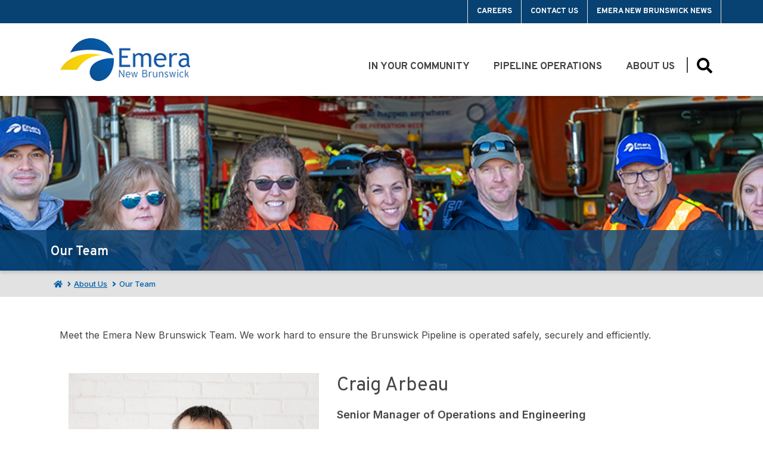

--- FILE ---
content_type: text/html; charset=utf-8
request_url: https://www.emeranewbrunswick.com/about-us/our-team/craig-arbeau
body_size: 10123
content:
 <!DOCTYPE html> <html lang="en"> <head> <meta name="msvalidate.01" content="B5520DE9A2625668C0F1B931F00A4F41" /><meta name="google-site-verification" content="ZrovqKHzpfWm6LbIT5Idy4FUXLCOitX1qvurFOETtfk" /> <script async src="https://www.googletagmanager.com/gtag/js?id=UA-18588828-5"></script> <script>   window.dataLayer = window.dataLayer || [];   function gtag(){dataLayer.push(arguments);}   gtag('js', new Date());    gtag('config', 'UA-18588828-5'); </script> <meta charset="utf-8"> <meta http-equiv="X-UA-Compatible" content="IE=edge,chrome=1"> <meta name="viewport" content="width=device-width, initial-scale=1.0, maximum-scale=1.0"> <meta name="theme-color" content="#1d345e"> <!-- CSS --> <link href="/Content/css?v=nGWKMvAbD1RGFRiyTEzhcaffihcre8p3b6rVyfq5fAI1" rel="stylesheet"/> <link rel="stylesheet" href="https://cdnjs.cloudflare.com/ajax/libs/c3/0.7.9/c3.min.css" /> <!-- Fonts --> <link rel="preconnect" href="https://fonts.googleapis.com"> <link rel="preconnect" href="https://fonts.gstatic.com" crossorigin> <link href="https://fonts.googleapis.com/css2?family=Inter:wght@400;500;600;700;900&family=Overpass:wght@400;500;600;700;900&display=swap" rel="stylesheet"> <script defer src="https://use.fontawesome.com/releases/v5.8.2/js/all.js" integrity="sha384-DJ25uNYET2XCl5ZF++U8eNxPWqcKohUUBUpKGlNLMchM7q4Wjg2CUpjHLaL8yYPH" crossorigin="anonymous"></script> <!-- JS --> <script src="/ResourcePackages/ST/library/js/vendor/modernizr-custom.min.js"></script> <script src="https://ajax.googleapis.com/ajax/libs/jquery/3.4.1/jquery.min.js"></script> <script>!window.jQuery && document.write('<script src="/resourcepackages/st/library/js/vendor/jquery-3.4.1.min.js"><\/script>')</script> <script type='application/ld+json'>
        {
        "@context": "http://schema.org/",
        "@type": "Organization",
        "address": "1 Germain Street, Suite 1102, Saint John, New Brunswick E2L 4V1",
        "brand": "Emera",
        "email": "",
        "faxNumber": "(506) 658-0199",
        "logo": "https://www.emeranewbrunswick.com/images/librariesprovider10/default-album/emera-new-brunswick-og_twitter.jpg",
        "parentOrganization": {
        "@type": "Organization",
        "name": "Emera"
        },
        "telephone": "(506) 693-4214",
        "url": "https://www.nspower.ca"
        }
    </script>  <meta name="twitter:card" content="summary" /> <meta name="twitter:site" content="Emera New Brunswick" /> <meta name="twitter:title" content="Emera New Brunswick" /> <meta name="twitter:description" content="Emera New Brunswick" /> <meta name="twitter:image" content="Emera New Brunswick" /> <title>
	Our Team| Emera New Brunswick
</title><meta property="og:title" content="Our Team" /><meta property="og:description" content="Meet the Emera New Brunswick Team. We work hard to ensure the Brunswick Pipeline is operated safely, securely and efficiently." /><meta property="og:image" content="https://www.emeranewbrunswick.com/images/librariesprovider10/default-album/emera-new-brunswick-og.jpg?sfvrsn=5c4dd17a_2" /><meta property="og:url" content="https://emeranewbrunswick.com/about-us/our-team" /><meta property="og:type" content="website" /><meta property="og:site_name" content="Emera New Brunswick" /><meta name="Generator" content="Sitefinity 14.4.8144.0 DX" /><link rel="canonical" href="https://emeranewbrunswick.com/about-us/our-team/craig-arbeau" /><meta name="description" content="Meet the Emera New Brunswick Team. We work hard to ensure the Brunswick Pipeline is operated safely, securely and efficiently." /></head> <body class="px-0"> <div class="sfPublicWrapper" id="PublicWrapper"> <script src="/Frontend-Assembly/Telerik.Sitefinity.Frontend.Search/Mvc/Scripts/SearchBox/Search-box.min.js?package=Bootstrap4&amp;v=MTQuNC44MTQ0LjA%3d" type="text/javascript"></script> <a class="sr-only sr-only-focusable" href="#content" title="skip to main content">Skip to main content</a> <div class="scrollToTop"><img src="/resourcepackages/st/library/img/scrollToTop.png" alt="Scroll To Top"></div> 




 <header class="siteHeader"> <!-- Top bar of links --> <section class="utilityNav" role="toolbar" aria-label="Utility Navigation Links"> <div class="container"> <div class="row"> <div class="logo" style=""> 

<div >
    <div ><a href="/" title="Go back to Homepage" aria-label="Go back to homepage"><img src="/images/librariesprovider10/default-album/emera-new-brunswick-logo-white.png?sfvrsn=45ac42dc_4" alt="emera-new-brunswick-logo-white" title="emera-new-brunswick-logo-white" data-displaymode="Original" /></a></div>    
</div> </div> 



<div class="utilityLinks">
    <a href="/about-us/careers" title="Careers" aria-label="Careers" target="_blank">Careers</a>
    <a href="/about-us/contact-us" title="Contact Us" aria-label="Contact Us" target="_self">Contact Us</a>
    <a href="/emera-new-brunswick-news" title="Emera New Brunswick News" aria-label="Emera New Brunswick News" target="_self">Emera New Brunswick News</a>
    

    <ul class="toggle-loggedin-dropdown" id="kubra-user-dashboard-dropdown" style="display:none;" aria-label="Toggle Account Menu">
        <li tabindex="0">
            <span id="kubra-user-dashboard-name"></span>
            <i class="fas fa-angle-down"></i>

            <ul class="login-dropdown">
                <li>
                    <i class="fas fa-address-card"></i>
                    <a href="https://myaccount.nspower.ca/" aria-label="Your Dashboard">
                        Your Dashboard
                    </a>
                </li>
                <li>
                    <i class="fas fa-power-off"></i>
                    <a href="https://myaccount.nspower.ca/user/logout" aria-label="Logout">
                        Logout
                    </a>
                </li>
            </ul>
        </li>
    </ul>

</div>


<script type="text/javascript">
    $(document).ready(function () {
        var dropdown = $('#kubra-user-dashboard-dropdown');
        var ddUserName = $('#kubra-user-dashboard-name');
        var userName = getCookie("username");

        if (userName !== undefined && userName != "") {
            dropdown.show();
            ddUserName.html("Welcome, " + userName);
        }
    });

    function getCookie(cname) {
        var name = cname + "=";
        var decodedCookie = decodeURIComponent(document.cookie);
        var ca = decodedCookie.split(';');
        for (var i = 0; i < ca.length; i++) {
            var c = ca[i];
            while (c.charAt(0) == ' ') {
                c = c.substring(1);
            }
            if (c.indexOf(name) == 0) {
                return c.substring(name.length, c.length);
            }
        }
        return "";
    }
</script> </div> </div> </section> <section class="utilityNav mobile" role="toolbar" aria-label="Utility Navigation Links"> <div class="container"> 



<div class="utilityLinks">
    <a href="/about-us/careers" title="Careers" aria-label="Careers" target="_blank">Careers</a>
    <a href="/about-us/contact-us" title="Contact Us" aria-label="Contact Us" target="_self">Contact Us</a>
    

    <ul class="toggle-loggedin-dropdown" id="kubra-user-dashboard-dropdown" style="display:none;" aria-label="Toggle Account Menu">
        <li tabindex="0">
            <span id="kubra-user-dashboard-name"></span>
            <i class="fas fa-angle-down"></i>

            <ul class="login-dropdown">
                <li>
                    <i class="fas fa-address-card"></i>
                    <a href="https://myaccount.nspower.ca/" aria-label="Your Dashboard">
                        Your Dashboard
                    </a>
                </li>
                <li>
                    <i class="fas fa-power-off"></i>
                    <a href="https://myaccount.nspower.ca/user/logout" aria-label="Logout">
                        Logout
                    </a>
                </li>
            </ul>
        </li>
    </ul>

</div>


<script type="text/javascript">
    $(document).ready(function () {
        var dropdown = $('#kubra-user-dashboard-dropdown');
        var ddUserName = $('#kubra-user-dashboard-name');
        var userName = getCookie("username");

        if (userName !== undefined && userName != "") {
            dropdown.show();
            ddUserName.html("Welcome, " + userName);
        }
    });

    function getCookie(cname) {
        var name = cname + "=";
        var decodedCookie = decodeURIComponent(document.cookie);
        var ca = decodedCookie.split(';');
        for (var i = 0; i < ca.length; i++) {
            var c = ca[i];
            while (c.charAt(0) == ' ') {
                c = c.substring(1);
            }
            if (c.indexOf(name) == 0) {
                return c.substring(name.length, c.length);
            }
        }
        return "";
    }
</script> </div> </section> <!-- Main header with menu --> <section class="menu-header" aria-label="Menu Top Header"> <div class="container"> <div class="headerRow"> <!-- Logo --> 

<div >
    <div ><div class="mobileMenuToggle mobileOnly"><button title="Toggle Mobile Menu" aria-label="Toggle Mobile Menu" class="MobileMenuBtn btn"><span class="open"><em class="fas fa-bars"></em><span class="text">Menu</span></span>
						<span class="close"><em class="fas fa-times"></em><span class="text">Close</span></span>
					</button></div></div>    
</div>
<div >
    <div ><div class="logo"><a href="/" title="Go back to Homepage" aria-label="Go back to homepage"><img src="/images/librariesprovider10/default-album/emera-new-brunswick-logo.png?sfvrsn=2d123154_2" alt="Emera New Brunswick" /></a></div></div>    
</div> 
 <div class="row mobileSearch mobileOnly"> <div class="wrapper"> 



<div class="searchIcon">
    <i class="fas fa-search"></i>
</div>
<input class="form-control" type="text" id="a4bc2680-8095-43ba-9d42-4d388def3dbf" title="Search input" value="" placeholder="Search the site by typing here..." aria-autocomplete="both">
<button type="submit" name="searchSubmit" id="4b50126d-7f59-4203-ad9b-3fb1844f5e78" class="searchButton">Search  <i class="fas fa-angle-right"></i></button>

<input type="hidden" data-sf-role="resultsUrl" value="/search" />
<input type="hidden" data-sf-role="indexCatalogue" value="emeranewbrunswick" />
<input type="hidden" data-sf-role="wordsMode" value="AllWords" />
<input type="hidden" data-sf-role="disableSuggestions" value='true' />
<input type="hidden" data-sf-role="minSuggestionLength" value="3" />
<input type="hidden" data-sf-role="suggestionFields" value="Title,Content" />
<input type="hidden" data-sf-role="language" />
<input type="hidden" data-sf-role="suggestionsRoute" value="/restapi/search/suggestions" />
<input type="hidden" data-sf-role="searchTextBoxId" value='#a4bc2680-8095-43ba-9d42-4d388def3dbf' />
<input type="hidden" data-sf-role="searchButtonId" value='#4b50126d-7f59-4203-ad9b-3fb1844f5e78' />
 </div> </div> <div class="row manageAccount mobileOnly"> 
 </div> <!-- Menu And Search --> <div class="menuAndUserControls"> <div class="menuAndSearch"> 
<nav class="mainMenu" aria-label="Main Menu">
    <ul id="NavMenu_T6F109CF1025_Col00" class="sf_colsIn" data-sf-element="Mega Menu" data-placeholder-label="Mega Menu">


        <li class="tier1">
            <a href="/in-your-community" title="In Your Community" aria-label="In Your Community" target="_self" data-category="in-your-community">
                In Your Community
                <svg class="arrow-right">
                    <use href="/resourcepackages/st/library/img/icons-global/icons.svg#arrow-right"></use>
                </svg>
                <svg class="arrow-down">
                    <use href="/resourcepackages/st/library/img/icons-global/icons.svg#arrow-down"></use>
                </svg>
            </a>

                <section class="megaMenu" data-category="in-your-community" aria-label="In Your Community navigation links">
                    <div class="container-fluid">
                        <!-- link lists -->
                        <div class="row childNavs">
                            <div class="container">
                                <div class="row">
    <div class="navGroup">
        <ul>
            <li class="tier2">
                <a href="/in-your-community/community-investments" title="Community Investments" aria-label="Community Investments" target="_self">
                    Community Investments
                    <hr>
                    <svg class="arrow-right">
                        <use href="/resourcepackages/st/library/img/icons-global/icons.svg#arrow-right"></use>
                    </svg>
                    <svg class="arrow-down">
                        <use href="/resourcepackages/st/library/img/icons-global/icons.svg#arrow-down"></use>
                    </svg>
                </a>
                    <ul>
    <li class="tier3">
        <a href="/in-your-community/community-investments/emera-nb-field-at-shamrock-park" title="Emera NB Field at Shamrock Park" aria-label="Emera NB Field at Shamrock Park" target="_self">
            <span class="fa-li"><i class="fas fa-caret-right"></i></span>
            Emera NB Field at Shamrock Park
        </a>
    </li>
    <li class="tier3">
        <a href="/in-your-community/community-investments/emera-nb-bursary" title="Emera NB Bursary" aria-label="Emera NB Bursary" target="_self">
            <span class="fa-li"><i class="fas fa-caret-right"></i></span>
            Emera NB Bursary
        </a>
    </li>
    <li class="tier3">
        <a href="/in-your-community/community-investments/rockwood-park" title="Rockwood Park" aria-label="Rockwood Park" target="_self">
            <span class="fa-li"><i class="fas fa-caret-right"></i></span>
            Rockwood Park
        </a>
    </li>
                    </ul>
            </li>
        </ul>
    </div>
    <div class="navGroup">
        <ul>
            <li class="tier2">
                <a href="/in-your-community/sponsorship-donations" title="Sponsorship &amp; Donations" aria-label="Sponsorship &amp; Donations" target="_self">
                    Sponsorship &amp; Donations
                    <hr>
                    <svg class="arrow-right">
                        <use href="/resourcepackages/st/library/img/icons-global/icons.svg#arrow-right"></use>
                    </svg>
                    <svg class="arrow-down">
                        <use href="/resourcepackages/st/library/img/icons-global/icons.svg#arrow-down"></use>
                    </svg>
                </a>
                    <ul>
    <li class="tier3">
        <a href="/in-your-community/sponsorship-donations/safety" title="Safety" aria-label="Safety" target="_self">
            <span class="fa-li"><i class="fas fa-caret-right"></i></span>
            Safety
        </a>
    </li>
    <li class="tier3">
        <a href="/in-your-community/sponsorship-donations/environmental-stewardship" title="Innovation" aria-label="Innovation" target="_self">
            <span class="fa-li"><i class="fas fa-caret-right"></i></span>
            Innovation
        </a>
    </li>
    <li class="tier3">
        <a href="/in-your-community/sponsorship-donations/youth-in-priority-neighbourhoods" title="Youth Opportunities" aria-label="Youth Opportunities" target="_self">
            <span class="fa-li"><i class="fas fa-caret-right"></i></span>
            Youth Opportunities
        </a>
    </li>
                    </ul>
            </li>
        </ul>
    </div>
    <div class="navGroup">
        <ul>
            <li class="tier2">
                <a href="/in-your-community/engaging-stakeholders" title="Engaging Stakeholders" aria-label="Engaging Stakeholders" target="_self">
                    Engaging Stakeholders
                    <hr>
                    <svg class="arrow-right">
                        <use href="/resourcepackages/st/library/img/icons-global/icons.svg#arrow-right"></use>
                    </svg>
                    <svg class="arrow-down">
                        <use href="/resourcepackages/st/library/img/icons-global/icons.svg#arrow-down"></use>
                    </svg>
                </a>
                    <ul>
    <li class="tier3">
        <a href="/in-your-community/engaging-stakeholders/community-liaison-committees" title="Community Liaison Committees" aria-label="Community Liaison Committees" target="_self">
            <span class="fa-li"><i class="fas fa-caret-right"></i></span>
            Community Liaison Committees
        </a>
    </li>
    <li class="tier3">
        <a href="/in-your-community/engaging-stakeholders/first-nations" title="First Nations" aria-label="First Nations" target="_self">
            <span class="fa-li"><i class="fas fa-caret-right"></i></span>
            First Nations
        </a>
    </li>
    <li class="tier3">
        <a href="/in-your-community/engaging-stakeholders/working-with-fire-departments" title="Working with Fire Departments" aria-label="Working with Fire Departments" target="_self">
            <span class="fa-li"><i class="fas fa-caret-right"></i></span>
            Working with Fire Departments
        </a>
    </li>
    <li class="tier3">
        <a href="/in-your-community/engaging-stakeholders/landowners" title="Landowners" aria-label="Landowners" target="_self">
            <span class="fa-li"><i class="fas fa-caret-right"></i></span>
            Landowners
        </a>
    </li>
    <li class="tier3">
        <a href="/in-your-community/engaging-stakeholders/newsletters" title="Newsletters" aria-label="Newsletters" target="_self">
            <span class="fa-li"><i class="fas fa-caret-right"></i></span>
            Newsletters
        </a>
    </li>
                    </ul>
            </li>
        </ul>
    </div>
                                </div>
                            </div>
                        </div>

                    </div>
                </section>
        </li>







        <li class="tier1">
            <a href="/pipeline-operations" title="Pipeline Operations" aria-label="Pipeline Operations" target="_self" data-category="pipeline-operations">
                Pipeline Operations
                <svg class="arrow-right">
                    <use href="/resourcepackages/st/library/img/icons-global/icons.svg#arrow-right"></use>
                </svg>
                <svg class="arrow-down">
                    <use href="/resourcepackages/st/library/img/icons-global/icons.svg#arrow-down"></use>
                </svg>
            </a>

                <section class="megaMenu" data-category="pipeline-operations" aria-label="Pipeline Operations navigation links">
                    <div class="container-fluid">
                        <!-- link lists -->
                        <div class="row childNavs">
                            <div class="container">
                                <div class="row">
    <div class="navGroup">
        <ul>
            <li class="tier2">
                <a href="/pipeline-operations/about-the-brunswick-pipeline" title="About the Brunswick Pipeline" aria-label="About the Brunswick Pipeline" target="_self">
                    About the Brunswick Pipeline
                    <hr>
                    <svg class="arrow-right">
                        <use href="/resourcepackages/st/library/img/icons-global/icons.svg#arrow-right"></use>
                    </svg>
                    <svg class="arrow-down">
                        <use href="/resourcepackages/st/library/img/icons-global/icons.svg#arrow-down"></use>
                    </svg>
                </a>
            </li>
        </ul>
    </div>
    <div class="navGroup">
        <ul>
            <li class="tier2">
                <a href="/pipeline-operations/crossing-the-pipeline" title="Crossing the Pipeline" aria-label="Crossing the Pipeline" target="_self">
                    Crossing the Pipeline
                    <hr>
                    <svg class="arrow-right">
                        <use href="/resourcepackages/st/library/img/icons-global/icons.svg#arrow-right"></use>
                    </svg>
                    <svg class="arrow-down">
                        <use href="/resourcepackages/st/library/img/icons-global/icons.svg#arrow-down"></use>
                    </svg>
                </a>
            </li>
        </ul>
    </div>
    <div class="navGroup">
        <ul>
            <li class="tier2">
                <a href="/pipeline-operations/call-before-you-dig" title="Call Before You Dig" aria-label="Call Before You Dig" target="_self">
                    Call Before You Dig
                    <hr>
                    <svg class="arrow-right">
                        <use href="/resourcepackages/st/library/img/icons-global/icons.svg#arrow-right"></use>
                    </svg>
                    <svg class="arrow-down">
                        <use href="/resourcepackages/st/library/img/icons-global/icons.svg#arrow-down"></use>
                    </svg>
                </a>
                    <ul>
    <li class="tier3">
        <a href="/pipeline-operations/call-before-you-dig/what-to-do-before-you-start" title="What to do before you start&#160;" aria-label="What to do before you start&#160;" target="_self">
            <span class="fa-li"><i class="fas fa-caret-right"></i></span>
            What to do before you start&#160;
        </a>
    </li>
                    </ul>
            </li>
        </ul>
    </div>
    <div class="navGroup">
        <ul>
            <li class="tier2">
                <a href="/pipeline-operations/information-for-landowners" title="Information for Landowners &amp; EPZ Residents" aria-label="Information for Landowners &amp; EPZ Residents" target="_self">
                    Information for Landowners &amp; EPZ Residents
                    <hr>
                    <svg class="arrow-right">
                        <use href="/resourcepackages/st/library/img/icons-global/icons.svg#arrow-right"></use>
                    </svg>
                    <svg class="arrow-down">
                        <use href="/resourcepackages/st/library/img/icons-global/icons.svg#arrow-down"></use>
                    </svg>
                </a>
            </li>
        </ul>
    </div>
    <div class="navGroup">
        <ul>
            <li class="tier2">
                <a href="/pipeline-operations/safety" title="Safety" aria-label="Safety" target="_self">
                    Safety
                    <hr>
                    <svg class="arrow-right">
                        <use href="/resourcepackages/st/library/img/icons-global/icons.svg#arrow-right"></use>
                    </svg>
                    <svg class="arrow-down">
                        <use href="/resourcepackages/st/library/img/icons-global/icons.svg#arrow-down"></use>
                    </svg>
                </a>
                    <ul>
    <li class="tier3">
        <a href="/pipeline-operations/safety/pipeline-integrity" title="Pipeline Integrity" aria-label="Pipeline Integrity" target="_self">
            <span class="fa-li"><i class="fas fa-caret-right"></i></span>
            Pipeline Integrity
        </a>
    </li>
    <li class="tier3">
        <a href="/pipeline-operations/safety/working-with-fire-departments" title="Working with Fire Departments" aria-label="Working with Fire Departments" target="_self">
            <span class="fa-li"><i class="fas fa-caret-right"></i></span>
            Working with Fire Departments
        </a>
    </li>
    <li class="tier3">
        <a href="/pipeline-operations/safety/emergency-planning" title="Emergency Planning" aria-label="Emergency Planning" target="_self">
            <span class="fa-li"><i class="fas fa-caret-right"></i></span>
            Emergency Planning
        </a>
    </li>
                    </ul>
            </li>
        </ul>
    </div>
    <div class="navGroup">
        <ul>
            <li class="tier2">
                <a href="/pipeline-operations/environment" title="Environment" aria-label="Environment" target="_self">
                    Environment
                    <hr>
                    <svg class="arrow-right">
                        <use href="/resourcepackages/st/library/img/icons-global/icons.svg#arrow-right"></use>
                    </svg>
                    <svg class="arrow-down">
                        <use href="/resourcepackages/st/library/img/icons-global/icons.svg#arrow-down"></use>
                    </svg>
                </a>
            </li>
        </ul>
    </div>
                                </div>
                            </div>
                        </div>

                    </div>
                </section>
        </li>







        <li class="tier1 dropdown">
            <a href="/about-us" title="About Us" aria-label="About Us" target="_self" data-category="about-us">
                About Us
                <svg class="arrow-right">
                    <use href="/resourcepackages/st/library/img/icons-global/icons.svg#arrow-right"></use>
                </svg>
                <svg class="arrow-down">
                    <use href="/resourcepackages/st/library/img/icons-global/icons.svg#arrow-down"></use>
                </svg>
            </a>

                <ul class="megaMenu dropdown">
    <li>
        <a href="/about-us/emera-in-new-brunswick" title="Emera in New Brunswick" aria-label="Emera in New Brunswick" target="_self">
            Emera in New Brunswick
        </a>
    </li>
    <li>
        <a href="/about-us/our-team" title="Our Team" aria-label="Our Team" target="_self">
            Our Team
        </a>
    </li>
    <li>
        <a href="/about-us/board-of-directors" title="Board of Directors" aria-label="Board of Directors" target="_self">
            Board of Directors
        </a>
    </li>
    <li>
        <a href="/about-us/code-of-conduct" title="Code of Conduct" aria-label="Code of Conduct" target="_self">
            Code of Conduct
        </a>
    </li>
    <li>
        <a href="/about-us/contact-us" title="Contact Us" aria-label="Contact Us" target="_self">
            Contact Us
        </a>
    </li>
    <li>
        <a href="/about-us/careers" title="Careers" aria-label="Careers" target="_blank">
            Careers
        </a>
    </li>
                </ul>

        </li>




</ul>

    <button id="toggleSearch" class="searchButton" type="button">
        <span class="openSearch"><i class="fas fa-search"></i></span>
        <span class="closeSearch"><i class="fas fa-times"></i><span class="text">Close</span></span>
    </button>
</nav> </div> </div> <div class="mobileMenuFooter mobileOnly"> 

<div class="footerLinks">
    <ul>
    </ul>
</div>

 <hr class="centered small"> 
 </div> </div> </div> </section> <!-- search module --> <section aria-label="Search Site" class="search" style="display: none;"> <div class="container-fluid"> <div class="row"> <div class="container"> 



<div class="row searchBox">
    <div class="searchIcon">
        <i class="fas fa-search"></i>
    </div>
    <input type="text" class="form-control" title="Search input" placeholder="Search the site by typing here..." id="00839494-5230-4380-9b4d-75b7824e6f96" value="" aria-autocomplete="both">
    <button class="searchButton" type="submit" id="ffef5000-5028-4e5f-ab41-9721d7269f8d">Search <i class="fas fa-angle-right"></i></button>
</div>

<input type="hidden" data-sf-role="resultsUrl" value="/search" />
<input type="hidden" data-sf-role="indexCatalogue" value="emeranewbrunswick" />
<input type="hidden" data-sf-role="wordsMode" value="AllWords" />
<input type="hidden" data-sf-role="disableSuggestions" value='true' />
<input type="hidden" data-sf-role="minSuggestionLength" value="3" />
<input type="hidden" data-sf-role="suggestionFields" value="Title,Content" />
<input type="hidden" data-sf-role="language" />
<input type="hidden" data-sf-role="suggestionsRoute" value="/restapi/search/suggestions" />
<input type="hidden" data-sf-role="searchTextBoxId" value='#00839494-5230-4380-9b4d-75b7824e6f96' />
<input type="hidden" data-sf-role="searchButtonId" value='#ffef5000-5028-4e5f-ab41-9721d7269f8d' />

 </div> </div> </div> </section> </header> <div id="content" role="main"> 



<section aria-label="Hero" class="hero-generic container-fluid" style="background-image: url('/images/librariesprovider10/inner-page-hero-images/mock-emergency---enb-employees-group-photo_cropped.jpg?sfvrsn=aa9e6386_2');">
    <div class="content container">
        <div class="row">
            <!-- Even without content, this should be here to keep blue title bar from being pushed up -->
            <div class="text col-12">
            </div>
        </div>
    </div>
    <div class="row pageTitle">
        <div class="container">
            <h1 class="headline">Our Team</h1>
        </div>
    </div>
</section>



<div class="container-fluid bg-gray-med">
	<div class="container breadcrumbWrapper">
		<ul class="breadcrumbs">
			<li>
				<a href="/" title="Homepage"><i class="fas fa-home"></i></a>
				<i class="fas fa-angle-right"></i>
			</li>
						<li>
							<a href="/about-us" title="About Us">About Us</a>
							<i class="fas fa-angle-right"></i>
						</li>
						<li>Our Team</li>
		</ul>

	</div>
</div><div id="Main_C002_Col00" class="sf_colsIn white-bg container-fluid" data-sf-element="White Background" data-placeholder-label="White Background">
</div><section id="Main_C001_Col00" class="sf_colsIn container" data-sf-element="Container" data-placeholder-label="Container"><div id="Main_C015_Col00" class="sf_colsIn container" data-sf-element="Container" data-placeholder-label="Container">
<div >
    <div ><p>Meet the Emera New Brunswick Team. We work hard to ensure the Brunswick Pipeline is operated safely, securely and efficiently.</p></div>    
</div>


    <section class="container teamDetail sectionPadding" aria-label="Craig Arbeau, Senior Manager of Operations and Engineering">
        <div class="row">
            <div class="col-md-5 col-sm-12 profileImg">
                    <img src="https://www.emeranewbrunswick.com/images/librariesprovider10/2024-employee-photos/craig-headshot.jpg?sfvrsn=fde95e3_1" alt="">

                <ul class="socialIcons">
                                                        </ul>
            </div>
            <div class="col-md-7 col-sm-12 profileInfo">
                <h1 class="name">Craig Arbeau</h1>
                <h2 class="title">Senior Manager of Operations and Engineering</h2>

                <div></div><p>Joining the Emera New Brunswick team in September 2016, Craig is dedicated to ensuring Brunswick Pipeline&rsquo;s ongoing safe and efficient operation. He is a Professional Engineer with more than 20 years of experience in the oil and gas industry.<span style="background-color:transparent;color:inherit;font-family:inherit;font-size:inherit;text-align:inherit;text-transform:inherit;word-spacing:normal;caret-color:auto;white-space:inherit;"></span></p><p><span style="background-color:transparent;color:inherit;font-family:inherit;font-size:inherit;text-align:inherit;text-transform:inherit;word-spacing:normal;caret-color:auto;white-space:inherit;">Originally from Miramichi, NB, Craig is a graduate of the University of New Brunswick (B.Sc., Chemical Engineering). He worked in Calgary for a number of years, in consulting and operations roles where he specialized in the design, construction and operation of oil and gas pipelines and processing facilities.</span></p> <p>&nbsp;</p><div></div>
            </div>
        </div>
    </section>

</div>

</section>
 </div> <footer class="siteFooter"> 

<div >
    <div ><div class="container-fluid"><div class="row mobileOnly scrollButtons"><div class="openMenu"><em class="fas fa-bars"></em><span class="text">Open Menu</span> </div><div class="backToTop"><em class="fas fa-angle-double-up"></em><span class="text">Back To Top</span> </div></div></div></div>    
</div> <div class="container footer-links"> <div class="row"> <!-- Logo and Social Media Icons --> <div class="logo col-lg-3 col-md-12"> 

<div >
    <div ><a href="/" title="Go back to Homepage" aria-label="Go back to Homepage"><img src="/images/librariesprovider10/default-album/emera-new-brunswick-logo.png?sfvrsn=2d123154_2" /></a></div>    
</div> <!-- TODO: add social icons here --> <div class="socialIcons"> 

<div >
    <div ><div class="socialIcons"><ul style="margin-left:90px;"><li><a href="https://www.facebook.com/EmeraBrunswick" title="Go to Emera New Brunswick Facebook page" aria-label="Go to Emera New Brunswick Facebook page" target="_blank" data-sf-ec-immutable=""><svg class="svg-inline--fa fa-facebook fa-w-16" aria-hidden="true" focusable="false" data-prefix="fab" data-icon="facebook" role="img" xmlns="http://www.w3.org/2000/svg" viewBox="0 0 512 512" data-fa-i2svg=""><path fill="currentColor" d="M504 256C504 119 393 8 256 8S8 119 8 256c0 123.78 90.69 226.38 209.25 245V327.69h-63V256h63v-54.64c0-62.15 37-96.48 93.67-96.48 27.14 0 55.52 4.84 55.52 4.84v61h-31.28c-30.8 0-40.41 19.12-40.41 38.73V256h68.78l-11 71.69h-57.78V501C413.31 482.38 504 379.78 504 256z"></path></svg><!-- <em class="fab fa-facebook"></em> --></a>
 </li><li><a href="https://twitter.com/Emera_NB" title="Go to Emera New Brunswick Twitter Page page" aria-label="Go to Emera New Brunswick Twitter page" target="_blank" data-sf-ec-immutable=""><svg class="svg-inline--fa fa-x-twitter fa-w-14" aria-hidden="true" focusable="false" data-prefix="fab" data-icon="twitter" data-fa-i2svg="" xmlns="http://www.w3.org/2000/svg" height="1em" viewBox="0 0 512 512"><path fill="currentColor" d="M389.2 48h70.6L305.6 224.2 487 464H345L233.7 318.6 106.5 464H35.8L200.7 275.5 26.8 48H172.4L272.9 180.9 389.2 48zM364.4 421.8h39.1L151.1 88h-42L364.4 421.8z"></path></svg></a>
 </li></ul></div></div>    
</div> </div> </div> <!-- Contact Us Column --> <div class="contactUs col-lg-3 col-md-12"> 

<div >
    <div ><h3 class="colHeader">Mailing Address</h3></div>    
</div> <hr class="small"> <div class="powerOutage"> 

<div >
    <div ><p>Emera New Brunswick</p><p>1 Germain Street, Suite 1102</p><p>Saint John, New Brunswick E2L 4V1</p></div>    
</div> </div> <div class="billingPayments"> 
 </div> </div> <!-- Quick Links Column --> <div class="quickLinks col-lg-3 col-md-12"> 

<div >
    <div ><h3 class="colHeader">Contact Us</h3></div>    
</div> <hr class="small"> 

<div >
    <div ><p>Phone: <a href="tel:1-506-693-4214">(506) 693-4214</a><br />Fax: (506) 658-0199<br />Email: <a href="mailto:brunswickpipeline@emera.com">brunswickpipeline@emera.com</a>&nbsp;</p><p>Pipeline Emergency:</p><p>911 or&nbsp; 1 888 410 2220</p></div>    
</div> </div> <!-- Information Column --> <div class="info col-lg-3 col-md-12"> 

<div >
    <div ><h3 class="colHeader">Information For</h3></div>    
</div> <hr class="small"> 

<div>
    <ul>
    <li>
        <a href="/in-your-community" target="_self" title="In Your Community" aria-label="In Your Community">In Your Community</a>
    </li>
    <li>
        <a href="/pipeline-operations" target="_self" title="Pipeline Operations" aria-label="Pipeline Operations">Pipeline Operations</a>
    </li>
    <li>
        <a href="/about-us" target="_self" title="About Us" aria-label="About Us">About Us</a>
    </li>
    <li>
        <a href="/about-us/contact-us" target="_self" title="Contact Us" aria-label="Contact Us">Contact Us</a>
    </li>
    </ul>
</div>

 </div> </div> </div> <!-- Copyright Row --> <div class="container-fluid footer-copyright"> <div class="container"> <div class="row"> <div class="copyright col-lg-4 col-md-12"> <p>&copy; 2026 &nbsp; 

<div >
    <div >&nbsp;Emera Inc. All rights reserved.</div>    
</div></p> </div> <div class="links col-lg-8 col-md-12"> 

<div>
    <ul>
    <li>
        <a href="/about-us/code-of-conduct" target="_self" title="Code of Conduct" aria-label="Code of Conduct">Code of Conduct</a>
    </li>
    <li>
        <a href="/legal" target="_blank" title="Legal" aria-label="Legal">Legal</a>
    </li>
    <li>
        <a href="/privacy" target="_self" title="Privacy Statement" aria-label="Privacy Statement">Privacy Statement</a>
    </li>
    <li>
        <a href="/sitemap" target="_self" title="Site Map" aria-label="Site Map">Site Map</a>
    </li>
    <li>
        <a href="/Accessibility" target="_self" title="Accessibility" aria-label="Accessibility">Accessibility</a>
    </li>
    </ul>
</div>

 </div> </div> </div> </div> </footer> <!-- JS --> <!-- mainES6.js == debug file. main,js == production--> <script type="text/javascript" src="https://d3js.org/d3.v5.min.js"></script> <script src="https://cdnjs.cloudflare.com/ajax/libs/c3/0.7.9/c3.min.js"></script> <script src="/bundles/js?v=YbljDSbyp8SkkuaNSOIvOA56nfMTMoUuE0D9PbcYo_o1"></script> <script src="/bundles/mainjs?v=RLCjMxCUxvLO-xxrkIYHoI-6dSYgmBBERTig_MC5OTA1"></script> <script type='text/javascript' src='https://platform-api.sharethis.com/js/sharethis.js#property=5d07e4d24351e9001265102b&product=' inline-share-buttons' async='async'></script> <script type="application/json" id="PersonalizationTracker">
	{"IsPagePersonalizationTarget":false,"IsUrlPersonalizationTarget":false,"PageId":"430570b3-f6e3-4365-8467-2f54159188fd"}
</script><script type="text/javascript" src="/WebResource.axd?d=[base64]&amp;t=638702299040000000">

</script> </div> </body> </html>

--- FILE ---
content_type: text/css; charset=utf-8
request_url: https://www.emeranewbrunswick.com/Content/css?v=nGWKMvAbD1RGFRiyTEzhcaffihcre8p3b6rVyfq5fAI1
body_size: 122166
content:
/* Minification failed. Returning unminified contents.
(10,18): run-time error CSS1019: Unexpected token, found '@import'
(10,26): run-time error CSS1019: Unexpected token, found 'url(https://rsms.me/inter/inter.css)'
(15,10): run-time error CSS1062: Expected semicolon or closing curly-brace, found '-'
(15,25): run-time error CSS1062: Expected semicolon or closing curly-brace, found '-'
(15,42): run-time error CSS1062: Expected semicolon or closing curly-brace, found '-'
(15,59): run-time error CSS1062: Expected semicolon or closing curly-brace, found '-'
(15,74): run-time error CSS1062: Expected semicolon or closing curly-brace, found '-'
(15,88): run-time error CSS1062: Expected semicolon or closing curly-brace, found '-'
(15,105): run-time error CSS1062: Expected semicolon or closing curly-brace, found '-'
(15,122): run-time error CSS1062: Expected semicolon or closing curly-brace, found '-'
(15,138): run-time error CSS1062: Expected semicolon or closing curly-brace, found '-'
(15,153): run-time error CSS1062: Expected semicolon or closing curly-brace, found '-'
(15,168): run-time error CSS1062: Expected semicolon or closing curly-brace, found '-'
(15,181): run-time error CSS1062: Expected semicolon or closing curly-brace, found '-'
(15,196): run-time error CSS1062: Expected semicolon or closing curly-brace, found '-'
(15,216): run-time error CSS1062: Expected semicolon or closing curly-brace, found '-'
(15,234): run-time error CSS1062: Expected semicolon or closing curly-brace, found '-'
(15,254): run-time error CSS1062: Expected semicolon or closing curly-brace, found '-'
(15,272): run-time error CSS1062: Expected semicolon or closing curly-brace, found '-'
(15,287): run-time error CSS1062: Expected semicolon or closing curly-brace, found '-'
(15,305): run-time error CSS1062: Expected semicolon or closing curly-brace, found '-'
(15,322): run-time error CSS1062: Expected semicolon or closing curly-brace, found '-'
(15,338): run-time error CSS1062: Expected semicolon or closing curly-brace, found '-'
(15,353): run-time error CSS1062: Expected semicolon or closing curly-brace, found '-'
(15,371): run-time error CSS1062: Expected semicolon or closing curly-brace, found '-'
(15,393): run-time error CSS1062: Expected semicolon or closing curly-brace, found '-'
(15,415): run-time error CSS1062: Expected semicolon or closing curly-brace, found '-'
(15,437): run-time error CSS1062: Expected semicolon or closing curly-brace, found '-'
(15,460): run-time error CSS1062: Expected semicolon or closing curly-brace, found '-'
(15,656): run-time error CSS1062: Expected semicolon or closing curly-brace, found '-'
(15,83661): run-time error CSS1019: Unexpected token, found '@keyframes'
(15,83697): run-time error CSS1035: Expected colon, found '{'
(15,103310): run-time error CSS1019: Unexpected token, found '@keyframes'
(15,103338): run-time error CSS1035: Expected colon, found '{'
(15,103591): run-time error CSS1019: Unexpected token, found '@keyframes'
(15,103615): run-time error CSS1062: Expected semicolon or closing curly-brace, found '0%'
(15,158709): run-time error CSS1019: Unexpected token, found '@keyframes'
(15,158739): run-time error CSS1062: Expected semicolon or closing curly-brace, found '0%'
(15,158826): run-time error CSS1019: Unexpected token, found '@keyframes'
(15,158858): run-time error CSS1062: Expected semicolon or closing curly-brace, found '25%'
(15,159001): run-time error CSS1019: Unexpected token, found '@keyframes'
(15,159032): run-time error CSS1062: Expected semicolon or closing curly-brace, found '50%'
(15,172972): run-time error CSS1019: Unexpected token, found '@keyframes'
(15,173000): run-time error CSS1062: Expected semicolon or closing curly-brace, found '0%'
(15,173030): run-time error CSS1019: Unexpected token, found '@keyframes'
(15,173055): run-time error CSS1062: Expected semicolon or closing curly-brace, found '0%'
(15,302774): run-time error CSS1019: Unexpected token, found '@keyframes'
(15,302802): run-time error CSS1035: Expected colon, found '{'
(15,404559): run-time error CSS1038: Expected hex color, found '#00029'
(15,421392): run-time error CSS1038: Expected hex color, found '#00029'
(15,436902): run-time error CSS1039: Token not allowed after unary operator: '-waterHeatingColor'
(15,437233): run-time error CSS1039: Token not allowed after unary operator: '-spaceHeatingColor'
(15,437927): run-time error CSS1039: Token not allowed after unary operator: '-spaceHeatingColor'
(15,438593): run-time error CSS1039: Token not allowed after unary operator: '-waterHeatingColor'
(15,449409): run-time error CSS1039: Token not allowed after unary operator: '-waterHeatingColor'
(15,449806): run-time error CSS1039: Token not allowed after unary operator: '-spaceHeatingColor'
(15,450588): run-time error CSS1039: Token not allowed after unary operator: '-spaceHeatingColor'
(15,451348): run-time error CSS1039: Token not allowed after unary operator: '-waterHeatingColor'
(15,470478): run-time error CSS1019: Unexpected token, found '@keyframes'
(15,470500): run-time error CSS1062: Expected semicolon or closing curly-brace, found '0%'
(15,484194): run-time error CSS1038: Expected hex color, found '#0001D'
(15,485291): run-time error CSS1038: Expected hex color, found '#0001D'
 */
/*! jQuery UI - v1.12.1 - 2016-09-14
* http://jqueryui.com
* Includes: core.css, accordion.css, autocomplete.css, menu.css, button.css, controlgroup.css, checkboxradio.css, datepicker.css, dialog.css, draggable.css, resizable.css, progressbar.css, selectable.css, selectmenu.css, slider.css, sortable.css, spinner.css, tabs.css, tooltip.css, theme.css
* To view and modify this theme, visit http://jqueryui.com/themeroller/?bgShadowXPos=&bgOverlayXPos=&bgErrorXPos=&bgHighlightXPos=&bgContentXPos=&bgHeaderXPos=&bgActiveXPos=&bgHoverXPos=&bgDefaultXPos=&bgShadowYPos=&bgOverlayYPos=&bgErrorYPos=&bgHighlightYPos=&bgContentYPos=&bgHeaderYPos=&bgActiveYPos=&bgHoverYPos=&bgDefaultYPos=&bgShadowRepeat=&bgOverlayRepeat=&bgErrorRepeat=&bgHighlightRepeat=&bgContentRepeat=&bgHeaderRepeat=&bgActiveRepeat=&bgHoverRepeat=&bgDefaultRepeat=&iconsHover=url(%22images%2Fui-icons_555555_256x240.png%22)&iconsHighlight=url(%22images%2Fui-icons_777620_256x240.png%22)&iconsHeader=url(%22images%2Fui-icons_444444_256x240.png%22)&iconsError=url(%22images%2Fui-icons_cc0000_256x240.png%22)&iconsDefault=url(%22images%2Fui-icons_777777_256x240.png%22)&iconsContent=url(%22images%2Fui-icons_444444_256x240.png%22)&iconsActive=url(%22images%2Fui-icons_ffffff_256x240.png%22)&bgImgUrlShadow=&bgImgUrlOverlay=&bgImgUrlHover=&bgImgUrlHighlight=&bgImgUrlHeader=&bgImgUrlError=&bgImgUrlDefault=&bgImgUrlContent=&bgImgUrlActive=&opacityFilterShadow=Alpha(Opacity%3D30)&opacityFilterOverlay=Alpha(Opacity%3D30)&opacityShadowPerc=30&opacityOverlayPerc=30&iconColorHover=%23555555&iconColorHighlight=%23777620&iconColorHeader=%23444444&iconColorError=%23cc0000&iconColorDefault=%23777777&iconColorContent=%23444444&iconColorActive=%23ffffff&bgImgOpacityShadow=0&bgImgOpacityOverlay=0&bgImgOpacityError=95&bgImgOpacityHighlight=55&bgImgOpacityContent=75&bgImgOpacityHeader=75&bgImgOpacityActive=65&bgImgOpacityHover=75&bgImgOpacityDefault=75&bgTextureShadow=flat&bgTextureOverlay=flat&bgTextureError=flat&bgTextureHighlight=flat&bgTextureContent=flat&bgTextureHeader=flat&bgTextureActive=flat&bgTextureHover=flat&bgTextureDefault=flat&cornerRadius=3px&fwDefault=normal&ffDefault=Arial%2CHelvetica%2Csans-serif&fsDefault=1em&cornerRadiusShadow=8px&thicknessShadow=5px&offsetLeftShadow=0px&offsetTopShadow=0px&opacityShadow=.3&bgColorShadow=%23666666&opacityOverlay=.3&bgColorOverlay=%23aaaaaa&fcError=%235f3f3f&borderColorError=%23f1a899&bgColorError=%23fddfdf&fcHighlight=%23777620&borderColorHighlight=%23dad55e&bgColorHighlight=%23fffa90&fcContent=%23333333&borderColorContent=%23dddddd&bgColorContent=%23ffffff&fcHeader=%23333333&borderColorHeader=%23dddddd&bgColorHeader=%23e9e9e9&fcActive=%23ffffff&borderColorActive=%23003eff&bgColorActive=%23007fff&fcHover=%232b2b2b&borderColorHover=%23cccccc&bgColorHover=%23ededed&fcDefault=%23454545&borderColorDefault=%23c5c5c5&bgColorDefault=%23f6f6f6
* Copyright jQuery Foundation and other contributors; Licensed MIT */

.ui-helper-hidden{display:none}.ui-helper-hidden-accessible{border:0;clip:rect(0 0 0 0);height:1px;margin:-1px;overflow:hidden;padding:0;position:absolute;width:1px}.ui-helper-reset{margin:0;padding:0;border:0;outline:0;line-height:1.3;text-decoration:none;font-size:100%;list-style:none}.ui-helper-clearfix:before,.ui-helper-clearfix:after{content:"";display:table;border-collapse:collapse}.ui-helper-clearfix:after{clear:both}.ui-helper-zfix{width:100%;height:100%;top:0;left:0;position:absolute;opacity:0;filter:Alpha(Opacity=0)}.ui-front{z-index:100}.ui-state-disabled{cursor:default!important;pointer-events:none}.ui-icon{display:inline-block;vertical-align:middle;margin-top:-.25em;position:relative;text-indent:-99999px;overflow:hidden;background-repeat:no-repeat}.ui-widget-icon-block{left:50%;margin-left:-8px;display:block}.ui-widget-overlay{position:fixed;top:0;left:0;width:100%;height:100%}.ui-accordion .ui-accordion-header{display:block;cursor:pointer;position:relative;margin:2px 0 0 0;padding:.5em .5em .5em .7em;font-size:100%}.ui-accordion .ui-accordion-content{padding:1em 2.2em;border-top:0;overflow:auto}.ui-autocomplete{position:absolute;top:0;left:0;cursor:default}.ui-menu{list-style:none;padding:0;margin:0;display:block;outline:0}.ui-menu .ui-menu{position:absolute}.ui-menu .ui-menu-item{margin:0;cursor:pointer;list-style-image:url("[data-uri]")}.ui-menu .ui-menu-item-wrapper{position:relative;padding:3px 1em 3px .4em}.ui-menu .ui-menu-divider{margin:5px 0;height:0;font-size:0;line-height:0;border-width:1px 0 0 0}.ui-menu .ui-state-focus,.ui-menu .ui-state-active{margin:-1px}.ui-menu-icons{position:relative}.ui-menu-icons .ui-menu-item-wrapper{padding-left:2em}.ui-menu .ui-icon{position:absolute;top:0;bottom:0;left:.2em;margin:auto 0}.ui-menu .ui-menu-icon{left:auto;right:0}.ui-button{padding:.4em 1em;display:inline-block;position:relative;line-height:normal;margin-right:.1em;cursor:pointer;vertical-align:middle;text-align:center;-webkit-user-select:none;-moz-user-select:none;-ms-user-select:none;user-select:none;overflow:visible}.ui-button,.ui-button:link,.ui-button:visited,.ui-button:hover,.ui-button:active{text-decoration:none}.ui-button-icon-only{width:2em;box-sizing:border-box;text-indent:-9999px;white-space:nowrap}input.ui-button.ui-button-icon-only{text-indent:0}.ui-button-icon-only .ui-icon{position:absolute;top:50%;left:50%;margin-top:-8px;margin-left:-8px}.ui-button.ui-icon-notext .ui-icon{padding:0;width:2.1em;height:2.1em;text-indent:-9999px;white-space:nowrap}input.ui-button.ui-icon-notext .ui-icon{width:auto;height:auto;text-indent:0;white-space:normal;padding:.4em 1em}input.ui-button::-moz-focus-inner,button.ui-button::-moz-focus-inner{border:0;padding:0}.ui-controlgroup{vertical-align:middle;display:inline-block}.ui-controlgroup > .ui-controlgroup-item{float:left;margin-left:0;margin-right:0}.ui-controlgroup > .ui-controlgroup-item:focus,.ui-controlgroup > .ui-controlgroup-item.ui-visual-focus{z-index:9999}.ui-controlgroup-vertical > .ui-controlgroup-item{display:block;float:none;width:100%;margin-top:0;margin-bottom:0;text-align:left}.ui-controlgroup-vertical .ui-controlgroup-item{box-sizing:border-box}.ui-controlgroup .ui-controlgroup-label{padding:.4em 1em}.ui-controlgroup .ui-controlgroup-label span{font-size:80%}.ui-controlgroup-horizontal .ui-controlgroup-label + .ui-controlgroup-item{border-left:none}.ui-controlgroup-vertical .ui-controlgroup-label + .ui-controlgroup-item{border-top:none}.ui-controlgroup-horizontal .ui-controlgroup-label.ui-widget-content{border-right:none}.ui-controlgroup-vertical .ui-controlgroup-label.ui-widget-content{border-bottom:none}.ui-controlgroup-vertical .ui-spinner-input{width:75%;width:calc( 100% - 2.4em )}.ui-controlgroup-vertical .ui-spinner .ui-spinner-up{border-top-style:solid}.ui-checkboxradio-label .ui-icon-background{box-shadow:inset 1px 1px 1px #ccc;border-radius:.12em;border:none}.ui-checkboxradio-radio-label .ui-icon-background{width:16px;height:16px;border-radius:1em;overflow:visible;border:none}.ui-checkboxradio-radio-label.ui-checkboxradio-checked .ui-icon,.ui-checkboxradio-radio-label.ui-checkboxradio-checked:hover .ui-icon{background-image:none;width:8px;height:8px;border-width:4px;border-style:solid}.ui-checkboxradio-disabled{pointer-events:none}.ui-datepicker{width:17em;padding:.2em .2em 0;display:none}.ui-datepicker .ui-datepicker-header{position:relative;padding:.2em 0}.ui-datepicker .ui-datepicker-prev,.ui-datepicker .ui-datepicker-next{position:absolute;top:2px;width:1.8em;height:1.8em}.ui-datepicker .ui-datepicker-prev-hover,.ui-datepicker .ui-datepicker-next-hover{top:1px}.ui-datepicker .ui-datepicker-prev{left:2px}.ui-datepicker .ui-datepicker-next{right:2px}.ui-datepicker .ui-datepicker-prev-hover{left:1px}.ui-datepicker .ui-datepicker-next-hover{right:1px}.ui-datepicker .ui-datepicker-prev span,.ui-datepicker .ui-datepicker-next span{display:block;position:absolute;left:50%;margin-left:-8px;top:50%;margin-top:-8px}.ui-datepicker .ui-datepicker-title{margin:0 2.3em;line-height:1.8em;text-align:center}.ui-datepicker .ui-datepicker-title select{font-size:1em;margin:1px 0}.ui-datepicker select.ui-datepicker-month,.ui-datepicker select.ui-datepicker-year{width:45%}.ui-datepicker table{width:100%;font-size:.9em;border-collapse:collapse;margin:0 0 .4em}.ui-datepicker th{padding:.7em .3em;text-align:center;font-weight:bold;border:0}.ui-datepicker td{border:0;padding:1px}.ui-datepicker td span,.ui-datepicker td a{display:block;padding:.2em;text-align:right;text-decoration:none}.ui-datepicker .ui-datepicker-buttonpane{background-image:none;margin:.7em 0 0 0;padding:0 .2em;border-left:0;border-right:0;border-bottom:0}.ui-datepicker .ui-datepicker-buttonpane button{float:right;margin:.5em .2em .4em;cursor:pointer;padding:.2em .6em .3em .6em;width:auto;overflow:visible}.ui-datepicker .ui-datepicker-buttonpane button.ui-datepicker-current{float:left}.ui-datepicker.ui-datepicker-multi{width:auto}.ui-datepicker-multi .ui-datepicker-group{float:left}.ui-datepicker-multi .ui-datepicker-group table{width:95%;margin:0 auto .4em}.ui-datepicker-multi-2 .ui-datepicker-group{width:50%}.ui-datepicker-multi-3 .ui-datepicker-group{width:33.3%}.ui-datepicker-multi-4 .ui-datepicker-group{width:25%}.ui-datepicker-multi .ui-datepicker-group-last .ui-datepicker-header,.ui-datepicker-multi .ui-datepicker-group-middle .ui-datepicker-header{border-left-width:0}.ui-datepicker-multi .ui-datepicker-buttonpane{clear:left}.ui-datepicker-row-break{clear:both;width:100%;font-size:0}.ui-datepicker-rtl{direction:rtl}.ui-datepicker-rtl .ui-datepicker-prev{right:2px;left:auto}.ui-datepicker-rtl .ui-datepicker-next{left:2px;right:auto}.ui-datepicker-rtl .ui-datepicker-prev:hover{right:1px;left:auto}.ui-datepicker-rtl .ui-datepicker-next:hover{left:1px;right:auto}.ui-datepicker-rtl .ui-datepicker-buttonpane{clear:right}.ui-datepicker-rtl .ui-datepicker-buttonpane button{float:left}.ui-datepicker-rtl .ui-datepicker-buttonpane button.ui-datepicker-current,.ui-datepicker-rtl .ui-datepicker-group{float:right}.ui-datepicker-rtl .ui-datepicker-group-last .ui-datepicker-header,.ui-datepicker-rtl .ui-datepicker-group-middle .ui-datepicker-header{border-right-width:0;border-left-width:1px}.ui-datepicker .ui-icon{display:block;text-indent:-99999px;overflow:hidden;background-repeat:no-repeat;left:.5em;top:.3em}.ui-dialog{position:absolute;top:0;left:0;padding:.2em;outline:0}.ui-dialog .ui-dialog-titlebar{padding:.4em 1em;position:relative}.ui-dialog .ui-dialog-title{float:left;margin:.1em 0;white-space:nowrap;width:90%;overflow:hidden;text-overflow:ellipsis}.ui-dialog .ui-dialog-titlebar-close{position:absolute;right:.3em;top:50%;width:20px;margin:-10px 0 0 0;padding:1px;height:20px}.ui-dialog .ui-dialog-content{position:relative;border:0;padding:.5em 1em;background:none;overflow:auto}.ui-dialog .ui-dialog-buttonpane{text-align:left;border-width:1px 0 0 0;background-image:none;margin-top:.5em;padding:.3em 1em .5em .4em}.ui-dialog .ui-dialog-buttonpane .ui-dialog-buttonset{float:right}.ui-dialog .ui-dialog-buttonpane button{margin:.5em .4em .5em 0;cursor:pointer}.ui-dialog .ui-resizable-n{height:2px;top:0}.ui-dialog .ui-resizable-e{width:2px;right:0}.ui-dialog .ui-resizable-s{height:2px;bottom:0}.ui-dialog .ui-resizable-w{width:2px;left:0}.ui-dialog .ui-resizable-se,.ui-dialog .ui-resizable-sw,.ui-dialog .ui-resizable-ne,.ui-dialog .ui-resizable-nw{width:7px;height:7px}.ui-dialog .ui-resizable-se{right:0;bottom:0}.ui-dialog .ui-resizable-sw{left:0;bottom:0}.ui-dialog .ui-resizable-ne{right:0;top:0}.ui-dialog .ui-resizable-nw{left:0;top:0}.ui-draggable .ui-dialog-titlebar{cursor:move}.ui-draggable-handle{-ms-touch-action:none;touch-action:none}.ui-resizable{position:relative}.ui-resizable-handle{position:absolute;font-size:0.1px;display:block;-ms-touch-action:none;touch-action:none}.ui-resizable-disabled .ui-resizable-handle,.ui-resizable-autohide .ui-resizable-handle{display:none}.ui-resizable-n{cursor:n-resize;height:7px;width:100%;top:-5px;left:0}.ui-resizable-s{cursor:s-resize;height:7px;width:100%;bottom:-5px;left:0}.ui-resizable-e{cursor:e-resize;width:7px;right:-5px;top:0;height:100%}.ui-resizable-w{cursor:w-resize;width:7px;left:-5px;top:0;height:100%}.ui-resizable-se{cursor:se-resize;width:12px;height:12px;right:1px;bottom:1px}.ui-resizable-sw{cursor:sw-resize;width:9px;height:9px;left:-5px;bottom:-5px}.ui-resizable-nw{cursor:nw-resize;width:9px;height:9px;left:-5px;top:-5px}.ui-resizable-ne{cursor:ne-resize;width:9px;height:9px;right:-5px;top:-5px}.ui-progressbar{height:2em;text-align:left;overflow:hidden}.ui-progressbar .ui-progressbar-value{margin:-1px;height:100%}.ui-progressbar .ui-progressbar-overlay{background:url("[data-uri]");height:100%;filter:alpha(opacity=25);opacity:0.25}.ui-progressbar-indeterminate .ui-progressbar-value{background-image:none}.ui-selectable{-ms-touch-action:none;touch-action:none}.ui-selectable-helper{position:absolute;z-index:100;border:1px dotted black}.ui-selectmenu-menu{padding:0;margin:0;position:absolute;top:0;left:0;display:none}.ui-selectmenu-menu .ui-menu{overflow:auto;overflow-x:hidden;padding-bottom:1px}.ui-selectmenu-menu .ui-menu .ui-selectmenu-optgroup{font-size:1em;font-weight:bold;line-height:1.5;padding:2px 0.4em;margin:0.5em 0 0 0;height:auto;border:0}.ui-selectmenu-open{display:block}.ui-selectmenu-text{display:block;margin-right:20px;overflow:hidden;text-overflow:ellipsis}.ui-selectmenu-button.ui-button{text-align:left;white-space:nowrap;width:14em}.ui-selectmenu-icon.ui-icon{float:right;margin-top:0}.ui-slider{position:relative;text-align:left}.ui-slider .ui-slider-handle{position:absolute;z-index:2;width:1.2em;height:1.2em;cursor:default;-ms-touch-action:none;touch-action:none}.ui-slider .ui-slider-range{position:absolute;z-index:1;font-size:.7em;display:block;border:0;background-position:0 0}.ui-slider.ui-state-disabled .ui-slider-handle,.ui-slider.ui-state-disabled .ui-slider-range{filter:inherit}.ui-slider-horizontal{height:.8em}.ui-slider-horizontal .ui-slider-handle{top:-.3em;margin-left:-.6em}.ui-slider-horizontal .ui-slider-range{top:0;height:100%}.ui-slider-horizontal .ui-slider-range-min{left:0}.ui-slider-horizontal .ui-slider-range-max{right:0}.ui-slider-vertical{width:.8em;height:100px}.ui-slider-vertical .ui-slider-handle{left:-.3em;margin-left:0;margin-bottom:-.6em}.ui-slider-vertical .ui-slider-range{left:0;width:100%}.ui-slider-vertical .ui-slider-range-min{bottom:0}.ui-slider-vertical .ui-slider-range-max{top:0}.ui-sortable-handle{-ms-touch-action:none;touch-action:none}.ui-spinner{position:relative;display:inline-block;overflow:hidden;padding:0;vertical-align:middle}.ui-spinner-input{border:none;background:none;color:inherit;padding:.222em 0;margin:.2em 0;vertical-align:middle;margin-left:.4em;margin-right:2em}.ui-spinner-button{width:1.6em;height:50%;font-size:.5em;padding:0;margin:0;text-align:center;position:absolute;cursor:default;display:block;overflow:hidden;right:0}.ui-spinner a.ui-spinner-button{border-top-style:none;border-bottom-style:none;border-right-style:none}.ui-spinner-up{top:0}.ui-spinner-down{bottom:0}.ui-tabs{position:relative;padding:.2em}.ui-tabs .ui-tabs-nav{margin:0;padding:.2em .2em 0}.ui-tabs .ui-tabs-nav li{list-style:none;float:left;position:relative;top:0;margin:1px .2em 0 0;border-bottom-width:0;padding:0;white-space:nowrap}.ui-tabs .ui-tabs-nav .ui-tabs-anchor{float:left;padding:.5em 1em;text-decoration:none}.ui-tabs .ui-tabs-nav li.ui-tabs-active{margin-bottom:-1px;padding-bottom:1px}.ui-tabs .ui-tabs-nav li.ui-tabs-active .ui-tabs-anchor,.ui-tabs .ui-tabs-nav li.ui-state-disabled .ui-tabs-anchor,.ui-tabs .ui-tabs-nav li.ui-tabs-loading .ui-tabs-anchor{cursor:text}.ui-tabs-collapsible .ui-tabs-nav li.ui-tabs-active .ui-tabs-anchor{cursor:pointer}.ui-tabs .ui-tabs-panel{display:block;border-width:0;padding:1em 1.4em;background:none}.ui-tooltip{padding:8px;position:absolute;z-index:9999;max-width:300px}body .ui-tooltip{border-width:2px}.ui-widget{font-family:Arial,Helvetica,sans-serif;font-size:1em}.ui-widget .ui-widget{font-size:1em}.ui-widget input,.ui-widget select,.ui-widget textarea,.ui-widget button{font-family:Arial,Helvetica,sans-serif;font-size:1em}.ui-widget.ui-widget-content{border:1px solid #c5c5c5}.ui-widget-content{border:1px solid #ddd;background:#fff;color:#333}.ui-widget-content a{color:#333}.ui-widget-header{border:1px solid #ddd;background:#e9e9e9;color:#333;font-weight:bold}.ui-widget-header a{color:#333}.ui-state-default,.ui-widget-content .ui-state-default,.ui-widget-header .ui-state-default,.ui-button,html .ui-button.ui-state-disabled:hover,html .ui-button.ui-state-disabled:active{border:1px solid #c5c5c5;background:#f6f6f6;font-weight:normal;color:#454545}.ui-state-default a,.ui-state-default a:link,.ui-state-default a:visited,a.ui-button,a:link.ui-button,a:visited.ui-button,.ui-button{color:#454545;text-decoration:none}.ui-state-hover,.ui-widget-content .ui-state-hover,.ui-widget-header .ui-state-hover,.ui-state-focus,.ui-widget-content .ui-state-focus,.ui-widget-header .ui-state-focus,.ui-button:hover,.ui-button:focus{border:1px solid #ccc;background:#ededed;font-weight:normal;color:#2b2b2b}.ui-state-hover a,.ui-state-hover a:hover,.ui-state-hover a:link,.ui-state-hover a:visited,.ui-state-focus a,.ui-state-focus a:hover,.ui-state-focus a:link,.ui-state-focus a:visited,a.ui-button:hover,a.ui-button:focus{color:#2b2b2b;text-decoration:none}.ui-visual-focus{box-shadow:0 0 3px 1px rgb(94,158,214)}.ui-state-active,.ui-widget-content .ui-state-active,.ui-widget-header .ui-state-active,a.ui-button:active,.ui-button:active,.ui-button.ui-state-active:hover{border:1px solid #003eff;background:#007fff;font-weight:normal;color:#fff}.ui-icon-background,.ui-state-active .ui-icon-background{border:#003eff;background-color:#fff}.ui-state-active a,.ui-state-active a:link,.ui-state-active a:visited{color:#fff;text-decoration:none}.ui-state-highlight,.ui-widget-content .ui-state-highlight,.ui-widget-header .ui-state-highlight{border:1px solid #dad55e;background:#fffa90;color:#777620}.ui-state-checked{border:1px solid #dad55e;background:#fffa90}.ui-state-highlight a,.ui-widget-content .ui-state-highlight a,.ui-widget-header .ui-state-highlight a{color:#777620}.ui-state-error,.ui-widget-content .ui-state-error,.ui-widget-header .ui-state-error{border:1px solid #f1a899;background:#fddfdf;color:#5f3f3f}.ui-state-error a,.ui-widget-content .ui-state-error a,.ui-widget-header .ui-state-error a{color:#5f3f3f}.ui-state-error-text,.ui-widget-content .ui-state-error-text,.ui-widget-header .ui-state-error-text{color:#5f3f3f}.ui-priority-primary,.ui-widget-content .ui-priority-primary,.ui-widget-header .ui-priority-primary{font-weight:bold}.ui-priority-secondary,.ui-widget-content .ui-priority-secondary,.ui-widget-header .ui-priority-secondary{opacity:.7;filter:Alpha(Opacity=70);font-weight:normal}.ui-state-disabled,.ui-widget-content .ui-state-disabled,.ui-widget-header .ui-state-disabled{opacity:.35;filter:Alpha(Opacity=35);background-image:none}.ui-state-disabled .ui-icon{filter:Alpha(Opacity=35)}.ui-icon{width:16px;height:16px}.ui-icon,.ui-widget-content .ui-icon{background-image:url("images/ui-icons_444444_256x240.png")}.ui-widget-header .ui-icon{background-image:url("images/ui-icons_444444_256x240.png")}.ui-state-hover .ui-icon,.ui-state-focus .ui-icon,.ui-button:hover .ui-icon,.ui-button:focus .ui-icon{background-image:url("images/ui-icons_555555_256x240.png")}.ui-state-active .ui-icon,.ui-button:active .ui-icon{background-image:url("images/ui-icons_ffffff_256x240.png")}.ui-state-highlight .ui-icon,.ui-button .ui-state-highlight.ui-icon{background-image:url("images/ui-icons_777620_256x240.png")}.ui-state-error .ui-icon,.ui-state-error-text .ui-icon{background-image:url("images/ui-icons_cc0000_256x240.png")}.ui-button .ui-icon{background-image:url("images/ui-icons_777777_256x240.png")}.ui-icon-blank{background-position:16px 16px}.ui-icon-caret-1-n{background-position:0 0}.ui-icon-caret-1-ne{background-position:-16px 0}.ui-icon-caret-1-e{background-position:-32px 0}.ui-icon-caret-1-se{background-position:-48px 0}.ui-icon-caret-1-s{background-position:-65px 0}.ui-icon-caret-1-sw{background-position:-80px 0}.ui-icon-caret-1-w{background-position:-96px 0}.ui-icon-caret-1-nw{background-position:-112px 0}.ui-icon-caret-2-n-s{background-position:-128px 0}.ui-icon-caret-2-e-w{background-position:-144px 0}.ui-icon-triangle-1-n{background-position:0 -16px}.ui-icon-triangle-1-ne{background-position:-16px -16px}.ui-icon-triangle-1-e{background-position:-32px -16px}.ui-icon-triangle-1-se{background-position:-48px -16px}.ui-icon-triangle-1-s{background-position:-65px -16px}.ui-icon-triangle-1-sw{background-position:-80px -16px}.ui-icon-triangle-1-w{background-position:-96px -16px}.ui-icon-triangle-1-nw{background-position:-112px -16px}.ui-icon-triangle-2-n-s{background-position:-128px -16px}.ui-icon-triangle-2-e-w{background-position:-144px -16px}.ui-icon-arrow-1-n{background-position:0 -32px}.ui-icon-arrow-1-ne{background-position:-16px -32px}.ui-icon-arrow-1-e{background-position:-32px -32px}.ui-icon-arrow-1-se{background-position:-48px -32px}.ui-icon-arrow-1-s{background-position:-65px -32px}.ui-icon-arrow-1-sw{background-position:-80px -32px}.ui-icon-arrow-1-w{background-position:-96px -32px}.ui-icon-arrow-1-nw{background-position:-112px -32px}.ui-icon-arrow-2-n-s{background-position:-128px -32px}.ui-icon-arrow-2-ne-sw{background-position:-144px -32px}.ui-icon-arrow-2-e-w{background-position:-160px -32px}.ui-icon-arrow-2-se-nw{background-position:-176px -32px}.ui-icon-arrowstop-1-n{background-position:-192px -32px}.ui-icon-arrowstop-1-e{background-position:-208px -32px}.ui-icon-arrowstop-1-s{background-position:-224px -32px}.ui-icon-arrowstop-1-w{background-position:-240px -32px}.ui-icon-arrowthick-1-n{background-position:1px -48px}.ui-icon-arrowthick-1-ne{background-position:-16px -48px}.ui-icon-arrowthick-1-e{background-position:-32px -48px}.ui-icon-arrowthick-1-se{background-position:-48px -48px}.ui-icon-arrowthick-1-s{background-position:-64px -48px}.ui-icon-arrowthick-1-sw{background-position:-80px -48px}.ui-icon-arrowthick-1-w{background-position:-96px -48px}.ui-icon-arrowthick-1-nw{background-position:-112px -48px}.ui-icon-arrowthick-2-n-s{background-position:-128px -48px}.ui-icon-arrowthick-2-ne-sw{background-position:-144px -48px}.ui-icon-arrowthick-2-e-w{background-position:-160px -48px}.ui-icon-arrowthick-2-se-nw{background-position:-176px -48px}.ui-icon-arrowthickstop-1-n{background-position:-192px -48px}.ui-icon-arrowthickstop-1-e{background-position:-208px -48px}.ui-icon-arrowthickstop-1-s{background-position:-224px -48px}.ui-icon-arrowthickstop-1-w{background-position:-240px -48px}.ui-icon-arrowreturnthick-1-w{background-position:0 -64px}.ui-icon-arrowreturnthick-1-n{background-position:-16px -64px}.ui-icon-arrowreturnthick-1-e{background-position:-32px -64px}.ui-icon-arrowreturnthick-1-s{background-position:-48px -64px}.ui-icon-arrowreturn-1-w{background-position:-64px -64px}.ui-icon-arrowreturn-1-n{background-position:-80px -64px}.ui-icon-arrowreturn-1-e{background-position:-96px -64px}.ui-icon-arrowreturn-1-s{background-position:-112px -64px}.ui-icon-arrowrefresh-1-w{background-position:-128px -64px}.ui-icon-arrowrefresh-1-n{background-position:-144px -64px}.ui-icon-arrowrefresh-1-e{background-position:-160px -64px}.ui-icon-arrowrefresh-1-s{background-position:-176px -64px}.ui-icon-arrow-4{background-position:0 -80px}.ui-icon-arrow-4-diag{background-position:-16px -80px}.ui-icon-extlink{background-position:-32px -80px}.ui-icon-newwin{background-position:-48px -80px}.ui-icon-refresh{background-position:-64px -80px}.ui-icon-shuffle{background-position:-80px -80px}.ui-icon-transfer-e-w{background-position:-96px -80px}.ui-icon-transferthick-e-w{background-position:-112px -80px}.ui-icon-folder-collapsed{background-position:0 -96px}.ui-icon-folder-open{background-position:-16px -96px}.ui-icon-document{background-position:-32px -96px}.ui-icon-document-b{background-position:-48px -96px}.ui-icon-note{background-position:-64px -96px}.ui-icon-mail-closed{background-position:-80px -96px}.ui-icon-mail-open{background-position:-96px -96px}.ui-icon-suitcase{background-position:-112px -96px}.ui-icon-comment{background-position:-128px -96px}.ui-icon-person{background-position:-144px -96px}.ui-icon-print{background-position:-160px -96px}.ui-icon-trash{background-position:-176px -96px}.ui-icon-locked{background-position:-192px -96px}.ui-icon-unlocked{background-position:-208px -96px}.ui-icon-bookmark{background-position:-224px -96px}.ui-icon-tag{background-position:-240px -96px}.ui-icon-home{background-position:0 -112px}.ui-icon-flag{background-position:-16px -112px}.ui-icon-calendar{background-position:-32px -112px}.ui-icon-cart{background-position:-48px -112px}.ui-icon-pencil{background-position:-64px -112px}.ui-icon-clock{background-position:-80px -112px}.ui-icon-disk{background-position:-96px -112px}.ui-icon-calculator{background-position:-112px -112px}.ui-icon-zoomin{background-position:-128px -112px}.ui-icon-zoomout{background-position:-144px -112px}.ui-icon-search{background-position:-160px -112px}.ui-icon-wrench{background-position:-176px -112px}.ui-icon-gear{background-position:-192px -112px}.ui-icon-heart{background-position:-208px -112px}.ui-icon-star{background-position:-224px -112px}.ui-icon-link{background-position:-240px -112px}.ui-icon-cancel{background-position:0 -128px}.ui-icon-plus{background-position:-16px -128px}.ui-icon-plusthick{background-position:-32px -128px}.ui-icon-minus{background-position:-48px -128px}.ui-icon-minusthick{background-position:-64px -128px}.ui-icon-close{background-position:-80px -128px}.ui-icon-closethick{background-position:-96px -128px}.ui-icon-key{background-position:-112px -128px}.ui-icon-lightbulb{background-position:-128px -128px}.ui-icon-scissors{background-position:-144px -128px}.ui-icon-clipboard{background-position:-160px -128px}.ui-icon-copy{background-position:-176px -128px}.ui-icon-contact{background-position:-192px -128px}.ui-icon-image{background-position:-208px -128px}.ui-icon-video{background-position:-224px -128px}.ui-icon-script{background-position:-240px -128px}.ui-icon-alert{background-position:0 -144px}.ui-icon-info{background-position:-16px -144px}.ui-icon-notice{background-position:-32px -144px}.ui-icon-help{background-position:-48px -144px}.ui-icon-check{background-position:-64px -144px}.ui-icon-bullet{background-position:-80px -144px}.ui-icon-radio-on{background-position:-96px -144px}.ui-icon-radio-off{background-position:-112px -144px}.ui-icon-pin-w{background-position:-128px -144px}.ui-icon-pin-s{background-position:-144px -144px}.ui-icon-play{background-position:0 -160px}.ui-icon-pause{background-position:-16px -160px}.ui-icon-seek-next{background-position:-32px -160px}.ui-icon-seek-prev{background-position:-48px -160px}.ui-icon-seek-end{background-position:-64px -160px}.ui-icon-seek-start{background-position:-80px -160px}.ui-icon-seek-first{background-position:-80px -160px}.ui-icon-stop{background-position:-96px -160px}.ui-icon-eject{background-position:-112px -160px}.ui-icon-volume-off{background-position:-128px -160px}.ui-icon-volume-on{background-position:-144px -160px}.ui-icon-power{background-position:0 -176px}.ui-icon-signal-diag{background-position:-16px -176px}.ui-icon-signal{background-position:-32px -176px}.ui-icon-battery-0{background-position:-48px -176px}.ui-icon-battery-1{background-position:-64px -176px}.ui-icon-battery-2{background-position:-80px -176px}.ui-icon-battery-3{background-position:-96px -176px}.ui-icon-circle-plus{background-position:0 -192px}.ui-icon-circle-minus{background-position:-16px -192px}.ui-icon-circle-close{background-position:-32px -192px}.ui-icon-circle-triangle-e{background-position:-48px -192px}.ui-icon-circle-triangle-s{background-position:-64px -192px}.ui-icon-circle-triangle-w{background-position:-80px -192px}.ui-icon-circle-triangle-n{background-position:-96px -192px}.ui-icon-circle-arrow-e{background-position:-112px -192px}.ui-icon-circle-arrow-s{background-position:-128px -192px}.ui-icon-circle-arrow-w{background-position:-144px -192px}.ui-icon-circle-arrow-n{background-position:-160px -192px}.ui-icon-circle-zoomin{background-position:-176px -192px}.ui-icon-circle-zoomout{background-position:-192px -192px}.ui-icon-circle-check{background-position:-208px -192px}.ui-icon-circlesmall-plus{background-position:0 -208px}.ui-icon-circlesmall-minus{background-position:-16px -208px}.ui-icon-circlesmall-close{background-position:-32px -208px}.ui-icon-squaresmall-plus{background-position:-48px -208px}.ui-icon-squaresmall-minus{background-position:-64px -208px}.ui-icon-squaresmall-close{background-position:-80px -208px}.ui-icon-grip-dotted-vertical{background-position:0 -224px}.ui-icon-grip-dotted-horizontal{background-position:-16px -224px}.ui-icon-grip-solid-vertical{background-position:-32px -224px}.ui-icon-grip-solid-horizontal{background-position:-48px -224px}.ui-icon-gripsmall-diagonal-se{background-position:-64px -224px}.ui-icon-grip-diagonal-se{background-position:-80px -224px}.ui-corner-all,.ui-corner-top,.ui-corner-left,.ui-corner-tl{border-top-left-radius:3px}.ui-corner-all,.ui-corner-top,.ui-corner-right,.ui-corner-tr{border-top-right-radius:3px}.ui-corner-all,.ui-corner-bottom,.ui-corner-left,.ui-corner-bl{border-bottom-left-radius:3px}.ui-corner-all,.ui-corner-bottom,.ui-corner-right,.ui-corner-br{border-bottom-right-radius:3px}.ui-widget-overlay{background:#aaa;opacity:.003;filter:Alpha(Opacity=.3)}.ui-widget-shadow{-webkit-box-shadow:0 0 5px #666;box-shadow:0 0 5px #666}
body.compensate-for-scrollbar{overflow:hidden}.fancybox-active{height:auto}.fancybox-is-hidden{left:-9999px;margin:0;position:absolute !important;top:-9999px;visibility:hidden}.fancybox-container{-webkit-backface-visibility:hidden;height:100%;left:0;outline:none;position:fixed;-webkit-tap-highlight-color:transparent;top:0;-ms-touch-action:manipulation;touch-action:manipulation;transform:translateZ(0);width:100%;z-index:99992}.fancybox-container *{box-sizing:border-box}.fancybox-outer,.fancybox-inner,.fancybox-bg,.fancybox-stage{bottom:0;left:0;position:absolute;right:0;top:0}.fancybox-outer{-webkit-overflow-scrolling:touch;overflow-y:auto}.fancybox-bg{background:#1e1e1e;opacity:0;transition-duration:inherit;transition-property:opacity;transition-timing-function:cubic-bezier(.47,0,.74,.71)}.fancybox-is-open .fancybox-bg{opacity:.9;transition-timing-function:cubic-bezier(.22,.61,.36,1)}.fancybox-infobar,.fancybox-toolbar,.fancybox-caption,.fancybox-navigation .fancybox-button{direction:ltr;opacity:0;position:absolute;transition:opacity .25s ease,visibility 0s ease .25s;visibility:hidden;z-index:99997}.fancybox-show-infobar .fancybox-infobar,.fancybox-show-toolbar .fancybox-toolbar,.fancybox-show-caption .fancybox-caption,.fancybox-show-nav .fancybox-navigation .fancybox-button{opacity:1;transition:opacity .25s ease 0s,visibility 0s ease 0s;visibility:visible}.fancybox-infobar{color:#ccc;font-size:13px;-webkit-font-smoothing:subpixel-antialiased;height:44px;left:0;line-height:44px;min-width:44px;mix-blend-mode:difference;padding:0 10px;pointer-events:none;top:0;-webkit-touch-callout:none;-webkit-user-select:none;-moz-user-select:none;-ms-user-select:none;user-select:none}.fancybox-toolbar{right:0;top:0}.fancybox-stage{direction:ltr;overflow:visible;transform:translateZ(0);z-index:99994}.fancybox-is-open .fancybox-stage{overflow:hidden}.fancybox-slide{-webkit-backface-visibility:hidden;display:none;height:100%;left:0;outline:none;overflow:auto;-webkit-overflow-scrolling:touch;padding:44px;position:absolute;text-align:center;top:0;transition-property:transform,opacity;white-space:normal;width:100%;z-index:99994}.fancybox-slide::before{content:'';display:inline-block;font-size:0;height:100%;vertical-align:middle;width:0}.fancybox-is-sliding .fancybox-slide,.fancybox-slide--previous,.fancybox-slide--current,.fancybox-slide--next{display:block}.fancybox-slide--image{overflow:hidden;padding:44px 0}.fancybox-slide--image::before{display:none}.fancybox-slide--html{padding:6px}.fancybox-content{background:#fff;display:inline-block;margin:0;max-width:100%;overflow:auto;-webkit-overflow-scrolling:touch;padding:44px;position:relative;text-align:left;vertical-align:middle}.fancybox-slide--image .fancybox-content{animation-timing-function:cubic-bezier(.5,0,.14,1);-webkit-backface-visibility:hidden;background:transparent;background-repeat:no-repeat;background-size:100% 100%;left:0;max-width:none;overflow:visible;padding:0;position:absolute;top:0;-ms-transform-origin:top left;transform-origin:top left;transition-property:transform,opacity;-webkit-user-select:none;-moz-user-select:none;-ms-user-select:none;user-select:none;z-index:99995}.fancybox-can-zoomOut .fancybox-content{cursor:zoom-out}.fancybox-can-zoomIn .fancybox-content{cursor:zoom-in}.fancybox-can-swipe .fancybox-content,.fancybox-can-pan .fancybox-content{cursor:-webkit-grab;cursor:grab}.fancybox-is-grabbing .fancybox-content{cursor:-webkit-grabbing;cursor:grabbing}.fancybox-container [data-selectable='true']{cursor:text}.fancybox-image,.fancybox-spaceball{background:transparent;border:0;height:100%;left:0;margin:0;max-height:none;max-width:none;padding:0;position:absolute;top:0;-webkit-user-select:none;-moz-user-select:none;-ms-user-select:none;user-select:none;width:100%}.fancybox-spaceball{z-index:1}.fancybox-slide--video .fancybox-content,.fancybox-slide--map .fancybox-content,.fancybox-slide--pdf .fancybox-content,.fancybox-slide--iframe .fancybox-content{height:100%;overflow:visible;padding:0;width:100%}.fancybox-slide--video .fancybox-content{background:#000}.fancybox-slide--map .fancybox-content{background:#e5e3df}.fancybox-slide--iframe .fancybox-content{background:#fff}.fancybox-video,.fancybox-iframe{background:transparent;border:0;display:block;height:100%;margin:0;overflow:hidden;padding:0;width:100%}.fancybox-iframe{left:0;position:absolute;top:0}.fancybox-error{background:#fff;cursor:default;max-width:400px;padding:40px;width:100%}.fancybox-error p{color:#444;font-size:16px;line-height:20px;margin:0;padding:0}.fancybox-button{background:rgba(30,30,30,.6);border:0;border-radius:0;box-shadow:none;cursor:pointer;display:inline-block;height:44px;margin:0;padding:10px;position:relative;transition:color .2s;vertical-align:top;visibility:inherit;width:44px}.fancybox-button,.fancybox-button:visited,.fancybox-button:link{color:#ccc}.fancybox-button:hover{color:#fff}.fancybox-button:focus{outline:none}.fancybox-button.fancybox-focus{outline:1px dotted}.fancybox-button[disabled],.fancybox-button[disabled]:hover{color:#888;cursor:default;outline:none}.fancybox-button div{height:100%}.fancybox-button svg{display:block;height:100%;overflow:visible;position:relative;width:100%}.fancybox-button svg path{fill:currentColor;stroke-width:0}.fancybox-button--play svg:nth-child(2),.fancybox-button--fsenter svg:nth-child(2){display:none}.fancybox-button--pause svg:nth-child(1),.fancybox-button--fsexit svg:nth-child(1){display:none}.fancybox-progress{background:#ff5268;height:2px;left:0;position:absolute;right:0;top:0;-ms-transform:scaleX(0);transform:scaleX(0);-ms-transform-origin:0;transform-origin:0;transition-property:transform;transition-timing-function:linear;z-index:99998}.fancybox-close-small{background:transparent;border:0;border-radius:0;color:#ccc;cursor:pointer;opacity:.8;padding:8px;position:absolute;right:-12px;top:-44px;z-index:401}.fancybox-close-small:hover{color:#fff;opacity:1}.fancybox-slide--html .fancybox-close-small{color:currentColor;padding:10px;right:0;top:0}.fancybox-slide--image.fancybox-is-scaling .fancybox-content{overflow:hidden}.fancybox-is-scaling .fancybox-close-small,.fancybox-is-zoomable.fancybox-can-pan .fancybox-close-small{display:none}.fancybox-navigation .fancybox-button{background-clip:content-box;height:100px;opacity:0;position:absolute;top:calc(50% - 50px);width:70px}.fancybox-navigation .fancybox-button div{padding:7px}.fancybox-navigation .fancybox-button--arrow_left{left:0;left:env(safe-area-inset-left);padding:31px 26px 31px 6px}.fancybox-navigation .fancybox-button--arrow_right{padding:31px 6px 31px 26px;right:0;right:env(safe-area-inset-right)}.fancybox-caption{background:linear-gradient(to top,rgba(0,0,0,.85) 0%,rgba(0,0,0,.3) 50%,rgba(0,0,0,.15) 65%,rgba(0,0,0,.075) 75.5%,rgba(0,0,0,.037) 82.85%,rgba(0,0,0,.019) 88%,rgba(0,0,0,0) 100%);bottom:0;color:#eee;font-size:14px;font-weight:400;left:0;line-height:1.5;padding:75px 44px 25px 44px;pointer-events:none;right:0;text-align:center;z-index:99996}@supports (padding:max(0)){.fancybox-caption{padding:75px max(44px,env(safe-area-inset-right))max(25px,env(safe-area-inset-bottom))max(44px,env(safe-area-inset-left));}}.fancybox-caption--separate{margin-top:-50px}.fancybox-caption__body{max-height:50vh;overflow:auto;pointer-events:all}.fancybox-caption a,.fancybox-caption a:link,.fancybox-caption a:visited{color:#ccc;text-decoration:none}.fancybox-caption a:hover{color:#fff;text-decoration:underline}.fancybox-loading{animation:fancybox-rotate 1s linear infinite;background:transparent;border:4px solid #888;border-bottom-color:#fff;border-radius:50%;height:50px;left:50%;margin:-25px 0 0 -25px;opacity:.7;padding:0;position:absolute;top:50%;width:50px;z-index:99999}@keyframes fancybox-rotate{100%{transform:rotate(360deg)}}.fancybox-animated{transition-timing-function:cubic-bezier(0,0,.25,1)}.fancybox-fx-slide.fancybox-slide--previous{opacity:0;transform:translate3d(-100%,0,0)}.fancybox-fx-slide.fancybox-slide--next{opacity:0;transform:translate3d(100%,0,0)}.fancybox-fx-slide.fancybox-slide--current{opacity:1;transform:translate3d(0,0,0)}.fancybox-fx-fade.fancybox-slide--previous,.fancybox-fx-fade.fancybox-slide--next{opacity:0;transition-timing-function:cubic-bezier(.19,1,.22,1)}.fancybox-fx-fade.fancybox-slide--current{opacity:1}.fancybox-fx-zoom-in-out.fancybox-slide--previous{opacity:0;transform:scale3d(1.5,1.5,1.5)}.fancybox-fx-zoom-in-out.fancybox-slide--next{opacity:0;transform:scale3d(.5,.5,.5)}.fancybox-fx-zoom-in-out.fancybox-slide--current{opacity:1;transform:scale3d(1,1,1)}.fancybox-fx-rotate.fancybox-slide--previous{opacity:0;-ms-transform:rotate(-360deg);transform:rotate(-360deg)}.fancybox-fx-rotate.fancybox-slide--next{opacity:0;-ms-transform:rotate(360deg);transform:rotate(360deg)}.fancybox-fx-rotate.fancybox-slide--current{opacity:1;-ms-transform:rotate(0deg);transform:rotate(0deg)}.fancybox-fx-circular.fancybox-slide--previous{opacity:0;transform:scale3d(0,0,0) translate3d(-100%,0,0)}.fancybox-fx-circular.fancybox-slide--next{opacity:0;transform:scale3d(0,0,0) translate3d(100%,0,0)}.fancybox-fx-circular.fancybox-slide--current{opacity:1;transform:scale3d(1,1,1) translate3d(0,0,0)}.fancybox-fx-tube.fancybox-slide--previous{transform:translate3d(-100%,0,0) scale(.1) skew(-10deg)}.fancybox-fx-tube.fancybox-slide--next{transform:translate3d(100%,0,0) scale(.1) skew(10deg)}.fancybox-fx-tube.fancybox-slide--current{transform:translate3d(0,0,0) scale(1)}@media all and (max-height:576px){.fancybox-slide{padding-left:6px;padding-right:6px}.fancybox-slide--image{padding:6px 0}.fancybox-close-small{right:-6px}.fancybox-slide--image .fancybox-close-small{background:#4e4e4e;color:#f2f4f6;height:36px;opacity:1;padding:6px;right:0;top:0;width:36px}.fancybox-caption{padding-left:12px;padding-right:12px}@supports (padding:max(0)){.fancybox-caption{padding-left:max(12px,env(safe-area-inset-left));padding-right:max(12px,env(safe-area-inset-right));}}}.fancybox-share{background:#f4f4f4;border-radius:3px;max-width:90%;padding:30px;text-align:center}.fancybox-share h1{color:#222;font-size:35px;font-weight:700;margin:0 0 20px 0}.fancybox-share p{margin:0;padding:0}.fancybox-share__button{border:0;border-radius:3px;display:inline-block;font-size:14px;font-weight:700;line-height:40px;margin:0 5px 10px 5px;min-width:130px;padding:0 15px;text-decoration:none;transition:all .2s;-webkit-user-select:none;-moz-user-select:none;-ms-user-select:none;user-select:none;white-space:nowrap}.fancybox-share__button:visited,.fancybox-share__button:link{color:#fff}.fancybox-share__button:hover{text-decoration:none}.fancybox-share__button--fb{background:#3b5998}.fancybox-share__button--fb:hover{background:#344e86}.fancybox-share__button--pt{background:#bd081d}.fancybox-share__button--pt:hover{background:#aa0719}.fancybox-share__button--tw{background:#1da1f2}.fancybox-share__button--tw:hover{background:#0d95e8}.fancybox-share__button svg{height:25px;margin-right:7px;position:relative;top:-1px;vertical-align:middle;width:25px}.fancybox-share__button svg path{fill:#fff}.fancybox-share__input{background:transparent;border:0;border-bottom:1px solid #d7d7d7;border-radius:0;color:#5d5b5b;font-size:14px;margin:10px 0 0 0;outline:none;padding:10px 15px;width:100%}.fancybox-thumbs{background:#ddd;bottom:0;display:none;margin:0;-webkit-overflow-scrolling:touch;-ms-overflow-style:-ms-autohiding-scrollbar;padding:2px 2px 4px 2px;position:absolute;right:0;-webkit-tap-highlight-color:rgba(0,0,0,0);top:0;width:212px;z-index:99995}.fancybox-thumbs-x{overflow-x:auto;overflow-y:hidden}.fancybox-show-thumbs .fancybox-thumbs{display:block}.fancybox-show-thumbs .fancybox-inner{right:212px}.fancybox-thumbs__list{font-size:0;height:100%;list-style:none;margin:0;overflow-x:hidden;overflow-y:auto;padding:0;position:absolute;position:relative;white-space:nowrap;width:100%}.fancybox-thumbs-x .fancybox-thumbs__list{overflow:hidden}.fancybox-thumbs-y .fancybox-thumbs__list::-webkit-scrollbar{width:7px}.fancybox-thumbs-y .fancybox-thumbs__list::-webkit-scrollbar-track{background:#fff;border-radius:10px;box-shadow:inset 0 0 6px rgba(0,0,0,.3)}.fancybox-thumbs-y .fancybox-thumbs__list::-webkit-scrollbar-thumb{background:#2a2a2a;border-radius:10px}.fancybox-thumbs__list a{-webkit-backface-visibility:hidden;backface-visibility:hidden;background-color:rgba(0,0,0,.1);background-position:center center;background-repeat:no-repeat;background-size:cover;cursor:pointer;float:left;height:75px;margin:2px;max-height:calc(100% - 8px);max-width:calc(50% - 4px);outline:none;overflow:hidden;padding:0;position:relative;-webkit-tap-highlight-color:transparent;width:100px}.fancybox-thumbs__list a::before{border:6px solid #ff5268;bottom:0;content:'';left:0;opacity:0;position:absolute;right:0;top:0;transition:all .2s cubic-bezier(.25,.46,.45,.94);z-index:99991}.fancybox-thumbs__list a:focus::before{opacity:.5}.fancybox-thumbs__list a.fancybox-thumbs-active::before{opacity:1}@media all and (max-width:576px){.fancybox-thumbs{width:110px}.fancybox-show-thumbs .fancybox-inner{right:110px}.fancybox-thumbs__list a{max-width:calc(100% - 10px)}}
.stacktable{width:100%}.st-head-row{padding-top:1em}.st-head-row.st-head-row-main{font-size:1.5em;padding-top:0}.st-key{width:49%;text-align:right;padding-right:1%}.st-val{width:49%;padding-left:1%}.stacktable.large-only{display:table}.stacktable.small-only{display:none}@media (max-width:800px){.stacktable.large-only{display:none}.stacktable.small-only{display:table}}
@charset "UTF-8";@import url(https://rsms.me/inter/inter.css);.slick-slider,html{-webkit-tap-highlight-color:transparent}.popover,.tooltip,address{font-style:normal}dl,h1,h2,h3,h4,h5,h6,ol,p,pre,ul{margin-top:0}address,dl,ol,pre,ul{margin-bottom:1rem}.accordion>.card,.collapsing,.dropdown-divider,.modal-open,.progress,.toast,svg{overflow:hidden}.btn,.btn-group,.btn-group-vertical,img,svg{vertical-align:middle}.dropdown-menu,.tooltip,body,caption{text-align:left}dd,h1,h2,h3,h4,h5,h6,label{margin-bottom:.5rem}.popover,.tooltip,button,select{text-transform:none}pre,textarea{overflow:auto}article,aside,figcaption,figure,footer,header,hgroup,legend,main,nav,section{display:block}.badge,progress,sub,sup{vertical-align:baseline}label,output{display:inline-block}button,hr,input{overflow:visible}body.modal-open{padding-right:0!important}/*!
 * Bootstrap v4.3.1 (https://getbootstrap.com/)
 * Copyright 2011-2019 The Bootstrap Authors
 * Copyright 2011-2019 Twitter, Inc.
 * Licensed under MIT (https://github.com/twbs/bootstrap/blob/master/LICENSE)
 */:root{--blue:#007bff;--indigo:#6610f2;--purple:#6f42c1;--pink:#e83e8c;--red:#dc3545;--orange:#fd7e14;--yellow:#ffc107;--green:#28a745;--teal:#20c997;--cyan:#17a2b8;--white:#fff;--gray:#6c757d;--gray-dark:#343a40;--primary:#007bff;--secondary:#6c757d;--success:#28a745;--info:#17a2b8;--warning:#ffc107;--danger:#dc3545;--light:#f8f9fa;--dark:#343a40;--breakpoint-xs:0;--breakpoint-sm:576px;--breakpoint-md:768px;--breakpoint-lg:992px;--breakpoint-xl:1200px;--font-family-sans-serif:-apple-system,BlinkMacSystemFont,"Segoe UI",Roboto,"Helvetica Neue",Arial,"Noto Sans",sans-serif,"Apple Color Emoji","Segoe UI Emoji","Segoe UI Symbol","Noto Color Emoji";--font-family-monospace:SFMono-Regular,Menlo,Monaco,Consolas,"Liberation Mono","Courier New",monospace}*,::after,::before{box-sizing:border-box}html{font-family:sans-serif;line-height:1.15}body{margin:0;font-weight:400;line-height:1.5;background-color:#fff}dt,kbd kbd{font-weight:700}[tabindex="-1"]:focus{outline:0!important}abbr[data-original-title],abbr[title]{text-decoration:underline;text-decoration:underline dotted;cursor:help;border-bottom:0;text-decoration-skip-ink:none}address{line-height:inherit}ol ol,ol ul,ul ol,ul ul{margin-bottom:0}dd{margin-left:0}blockquote,figure{margin:0 0 1rem}b,strong{font-weight:bolder}small{font-size:80%}sub,sup{position:relative;font-size:75%;line-height:0}sub{bottom:-.25em}sup{top:-.5em}a{background-color:transparent}a:not([href]):not([tabindex]):focus,a:not([href]):not([tabindex]):hover{color:inherit;text-decoration:none}a:not([href]):not([tabindex]):focus{outline:0}code,kbd,pre,samp{font-family:SFMono-Regular,Menlo,Monaco,Consolas,"Liberation Mono","Courier New",monospace;font-size:1em}img{border-style:none}table{border-collapse:collapse}caption{padding-top:.75rem;padding-bottom:.75rem;color:#6c757d;caption-side:bottom}th{text-align:inherit}button{border-radius:0}button:focus{outline:dotted 1px;outline:-webkit-focus-ring-color auto 5px}button,input,optgroup,select,textarea{margin:0;font-family:inherit;font-size:inherit;line-height:inherit}select{word-wrap:normal}[type=button],[type=reset],[type=submit],button{-webkit-appearance:button}[type=button]:not(:disabled),[type=reset]:not(:disabled),[type=submit]:not(:disabled),button:not(:disabled){cursor:pointer}[type=button]::-moz-focus-inner,[type=reset]::-moz-focus-inner,[type=submit]::-moz-focus-inner,button::-moz-focus-inner{padding:0;border-style:none}input[type=radio],input[type=checkbox]{box-sizing:border-box;padding:0}input[type=date],input[type=time],input[type=datetime-local],input[type=month]{-webkit-appearance:listbox}textarea{resize:vertical}fieldset{min-width:0;padding:0;margin:0;border:0}legend{width:100%;max-width:100%;padding:0;margin-bottom:.5rem;font-size:1.5rem;line-height:inherit;color:inherit;white-space:normal}[type=number]::-webkit-inner-spin-button,[type=number]::-webkit-outer-spin-button{height:auto}[type=search]{outline-offset:-2px;-webkit-appearance:none}[type=search]::-webkit-search-decoration{-webkit-appearance:none}::-webkit-file-upload-button{font:inherit;-webkit-appearance:button}summary{display:list-item;cursor:pointer}template{display:none}[hidden]{display:none!important}.h1,.h2,.h3,.h4,.h5,.h6,h1,h2,h3,h4,h5,h6{margin-bottom:.5rem;font-weight:500;line-height:1.2}.blockquote,.form-group,hr{margin-bottom:1rem}.display-1,.display-2,.display-3,.display-4,.lead{font-weight:300}.h1,h1{font-size:2.5rem}.h2,h2{font-size:2rem}.h3,h3{font-size:1.75rem}.close,.h4,h4{font-size:1.5rem}.h5,h5{font-size:1.25rem}.h6,h6{font-size:1rem}.lead{font-size:1.25rem}.display-1{font-size:6rem;line-height:1.2}.display-2{font-size:5.5rem;line-height:1.2}.display-3{font-size:4.5rem;line-height:1.2}.display-4{font-size:3.5rem;line-height:1.2}hr{box-sizing:content-box;height:0;margin-top:1rem;border:0}.img-fluid,.img-thumbnail{max-width:100%;height:auto}.small,small{font-size:80%;font-weight:400}.mark,mark{padding:.2em;background-color:#fcf8e3}.headline{text-align:center;text-transform:uppercase}.list-inline,.list-unstyled{padding-left:0;list-style:none}.list-inline-item{display:inline-block}.list-inline-item:not(:last-child){margin-right:.5rem}.initialism{font-size:90%;text-transform:uppercase}.blockquote{font-size:1.25rem}.blockquote-footer{display:block;font-size:80%;color:#6c757d}.blockquote-footer::before{content:"\2014\00A0"}.img-thumbnail{padding:.25rem;background-color:#fff;border:1px solid #dee2e6;border-radius:.25rem}.figure{display:inline-block}.figure-img{margin-bottom:.5rem;line-height:1}.figure-caption{font-size:90%;color:#6c757d}code,kbd{font-size:87.5%}a>code,pre code{color:inherit}code{color:#e83e8c;word-break:break-word}kbd{padding:.2rem .4rem;color:#fff;background-color:#212529;border-radius:.2rem}kbd kbd{padding:0;font-size:100%}.container,.container-fluid{padding-right:15px;padding-left:15px;margin-right:auto;margin-left:auto;width:100%}pre{display:block;font-size:87.5%;color:#212529}pre code{font-size:inherit;word-break:normal}.pre-scrollable{max-height:340px;overflow-y:scroll}@media (min-width:576px){.container{max-width:540px}}@media (min-width:768px){.container{max-width:720px}}@media (min-width:992px){.container{max-width:960px}}@media (min-width:1200px){.container{max-width:1140px}}.col,.col-auto{max-width:100%}.row{display:-ms-flexbox;display:flex;-ms-flex-wrap:wrap;flex-wrap:wrap;margin-right:-15px;margin-left:-15px}.no-gutters{margin-right:0;margin-left:0}.no-gutters>.col,.no-gutters>[class*=col-]{padding-right:0;padding-left:0}.col,.col-1,.col-10,.col-11,.col-12,.col-2,.col-3,.col-4,.col-5,.col-6,.col-7,.col-8,.col-9,.col-auto,.col-lg,.col-lg-1,.col-lg-10,.col-lg-11,.col-lg-12,.col-lg-2,.col-lg-3,.col-lg-4,.col-lg-5,.col-lg-6,.col-lg-7,.col-lg-8,.col-lg-9,.col-lg-auto,.col-md,.col-md-1,.col-md-10,.col-md-11,.col-md-12,.col-md-2,.col-md-3,.col-md-4,.col-md-5,.col-md-6,.col-md-7,.col-md-8,.col-md-9,.col-md-auto,.col-sm,.col-sm-1,.col-sm-10,.col-sm-11,.col-sm-12,.col-sm-2,.col-sm-3,.col-sm-4,.col-sm-5,.col-sm-6,.col-sm-7,.col-sm-8,.col-sm-9,.col-sm-auto,.col-xl,.col-xl-1,.col-xl-10,.col-xl-11,.col-xl-12,.col-xl-2,.col-xl-3,.col-xl-4,.col-xl-5,.col-xl-6,.col-xl-7,.col-xl-8,.col-xl-9,.col-xl-auto{position:relative;width:100%;padding-right:15px;padding-left:15px}.col{-ms-flex-preferred-size:0;flex-basis:0;-ms-flex-positive:1;flex-grow:1}.col-auto{-ms-flex:0 0 auto;flex:0 0 auto;width:auto}.col-1{-ms-flex:0 0 8.3333333333%;flex:0 0 8.3333333333%;max-width:8.3333333333%}.col-2{-ms-flex:0 0 16.6666666667%;flex:0 0 16.6666666667%;max-width:16.6666666667%}.col-3{-ms-flex:0 0 25%;flex:0 0 25%;max-width:25%}.col-4{-ms-flex:0 0 33.3333333333%;flex:0 0 33.3333333333%;max-width:33.3333333333%}.col-5{-ms-flex:0 0 41.6666666667%;flex:0 0 41.6666666667%;max-width:41.6666666667%}.col-6{-ms-flex:0 0 50%;flex:0 0 50%;max-width:50%}.col-7{-ms-flex:0 0 58.3333333333%;flex:0 0 58.3333333333%;max-width:58.3333333333%}.col-8{-ms-flex:0 0 66.6666666667%;flex:0 0 66.6666666667%;max-width:66.6666666667%}.col-9{-ms-flex:0 0 75%;flex:0 0 75%;max-width:75%}.col-10{-ms-flex:0 0 83.3333333333%;flex:0 0 83.3333333333%;max-width:83.3333333333%}.col-11{-ms-flex:0 0 91.6666666667%;flex:0 0 91.6666666667%;max-width:91.6666666667%}.col-12{-ms-flex:0 0 100%;flex:0 0 100%;max-width:100%}.order-first{-ms-flex-order:-1;order:-1}.order-last{-ms-flex-order:13;order:13}.order-0{-ms-flex-order:0;order:0}.order-1{-ms-flex-order:1;order:1}.order-2{-ms-flex-order:2;order:2}.order-3{-ms-flex-order:3;order:3}.order-4{-ms-flex-order:4;order:4}.order-5{-ms-flex-order:5;order:5}.order-6{-ms-flex-order:6;order:6}.order-7{-ms-flex-order:7;order:7}.order-8{-ms-flex-order:8;order:8}.order-9{-ms-flex-order:9;order:9}.order-10{-ms-flex-order:10;order:10}.order-11{-ms-flex-order:11;order:11}.order-12{-ms-flex-order:12;order:12}.offset-1{margin-left:8.3333333333%}.offset-2{margin-left:16.6666666667%}.offset-3{margin-left:25%}.offset-4{margin-left:33.3333333333%}.offset-5{margin-left:41.6666666667%}.offset-6{margin-left:50%}.offset-7{margin-left:58.3333333333%}.offset-8{margin-left:66.6666666667%}.offset-9{margin-left:75%}.offset-10{margin-left:83.3333333333%}.offset-11{margin-left:91.6666666667%}@media (min-width:576px){.col-sm{-ms-flex-preferred-size:0;flex-basis:0;-ms-flex-positive:1;flex-grow:1;max-width:100%}.col-sm-auto{-ms-flex:0 0 auto;flex:0 0 auto;width:auto;max-width:100%}.col-sm-1{-ms-flex:0 0 8.3333333333%;flex:0 0 8.3333333333%;max-width:8.3333333333%}.col-sm-2{-ms-flex:0 0 16.6666666667%;flex:0 0 16.6666666667%;max-width:16.6666666667%}.col-sm-3{-ms-flex:0 0 25%;flex:0 0 25%;max-width:25%}.col-sm-4{-ms-flex:0 0 33.3333333333%;flex:0 0 33.3333333333%;max-width:33.3333333333%}.col-sm-5{-ms-flex:0 0 41.6666666667%;flex:0 0 41.6666666667%;max-width:41.6666666667%}.col-sm-6{-ms-flex:0 0 50%;flex:0 0 50%;max-width:50%}.col-sm-7{-ms-flex:0 0 58.3333333333%;flex:0 0 58.3333333333%;max-width:58.3333333333%}.col-sm-8{-ms-flex:0 0 66.6666666667%;flex:0 0 66.6666666667%;max-width:66.6666666667%}.col-sm-9{-ms-flex:0 0 75%;flex:0 0 75%;max-width:75%}.col-sm-10{-ms-flex:0 0 83.3333333333%;flex:0 0 83.3333333333%;max-width:83.3333333333%}.col-sm-11{-ms-flex:0 0 91.6666666667%;flex:0 0 91.6666666667%;max-width:91.6666666667%}.col-sm-12{-ms-flex:0 0 100%;flex:0 0 100%;max-width:100%}.order-sm-first{-ms-flex-order:-1;order:-1}.order-sm-last{-ms-flex-order:13;order:13}.order-sm-0{-ms-flex-order:0;order:0}.order-sm-1{-ms-flex-order:1;order:1}.order-sm-2{-ms-flex-order:2;order:2}.order-sm-3{-ms-flex-order:3;order:3}.order-sm-4{-ms-flex-order:4;order:4}.order-sm-5{-ms-flex-order:5;order:5}.order-sm-6{-ms-flex-order:6;order:6}.order-sm-7{-ms-flex-order:7;order:7}.order-sm-8{-ms-flex-order:8;order:8}.order-sm-9{-ms-flex-order:9;order:9}.order-sm-10{-ms-flex-order:10;order:10}.order-sm-11{-ms-flex-order:11;order:11}.order-sm-12{-ms-flex-order:12;order:12}.offset-sm-0{margin-left:0}.offset-sm-1{margin-left:8.3333333333%}.offset-sm-2{margin-left:16.6666666667%}.offset-sm-3{margin-left:25%}.offset-sm-4{margin-left:33.3333333333%}.offset-sm-5{margin-left:41.6666666667%}.offset-sm-6{margin-left:50%}.offset-sm-7{margin-left:58.3333333333%}.offset-sm-8{margin-left:66.6666666667%}.offset-sm-9{margin-left:75%}.offset-sm-10{margin-left:83.3333333333%}.offset-sm-11{margin-left:91.6666666667%}}@media (min-width:768px){.col-md{-ms-flex-preferred-size:0;flex-basis:0;-ms-flex-positive:1;flex-grow:1;max-width:100%}.col-md-auto{-ms-flex:0 0 auto;flex:0 0 auto;width:auto;max-width:100%}.col-md-1{-ms-flex:0 0 8.3333333333%;flex:0 0 8.3333333333%;max-width:8.3333333333%}.col-md-2{-ms-flex:0 0 16.6666666667%;flex:0 0 16.6666666667%;max-width:16.6666666667%}.col-md-3{-ms-flex:0 0 25%;flex:0 0 25%;max-width:25%}.col-md-4{-ms-flex:0 0 33.3333333333%;flex:0 0 33.3333333333%;max-width:33.3333333333%}.col-md-5{-ms-flex:0 0 41.6666666667%;flex:0 0 41.6666666667%;max-width:41.6666666667%}.col-md-6{-ms-flex:0 0 50%;flex:0 0 50%;max-width:50%}.col-md-7{-ms-flex:0 0 58.3333333333%;flex:0 0 58.3333333333%;max-width:58.3333333333%}.col-md-8{-ms-flex:0 0 66.6666666667%;flex:0 0 66.6666666667%;max-width:66.6666666667%}.col-md-9{-ms-flex:0 0 75%;flex:0 0 75%;max-width:75%}.col-md-10{-ms-flex:0 0 83.3333333333%;flex:0 0 83.3333333333%;max-width:83.3333333333%}.col-md-11{-ms-flex:0 0 91.6666666667%;flex:0 0 91.6666666667%;max-width:91.6666666667%}.col-md-12{-ms-flex:0 0 100%;flex:0 0 100%;max-width:100%}.order-md-first{-ms-flex-order:-1;order:-1}.order-md-last{-ms-flex-order:13;order:13}.order-md-0{-ms-flex-order:0;order:0}.order-md-1{-ms-flex-order:1;order:1}.order-md-2{-ms-flex-order:2;order:2}.order-md-3{-ms-flex-order:3;order:3}.order-md-4{-ms-flex-order:4;order:4}.order-md-5{-ms-flex-order:5;order:5}.order-md-6{-ms-flex-order:6;order:6}.order-md-7{-ms-flex-order:7;order:7}.order-md-8{-ms-flex-order:8;order:8}.order-md-9{-ms-flex-order:9;order:9}.order-md-10{-ms-flex-order:10;order:10}.order-md-11{-ms-flex-order:11;order:11}.order-md-12{-ms-flex-order:12;order:12}.offset-md-0{margin-left:0}.offset-md-1{margin-left:8.3333333333%}.offset-md-2{margin-left:16.6666666667%}.offset-md-3{margin-left:25%}.offset-md-4{margin-left:33.3333333333%}.offset-md-5{margin-left:41.6666666667%}.offset-md-6{margin-left:50%}.offset-md-7{margin-left:58.3333333333%}.offset-md-8{margin-left:66.6666666667%}.offset-md-9{margin-left:75%}.offset-md-10{margin-left:83.3333333333%}.offset-md-11{margin-left:91.6666666667%}}@media (min-width:992px){.col-lg{-ms-flex-preferred-size:0;flex-basis:0;-ms-flex-positive:1;flex-grow:1;max-width:100%}.col-lg-auto{-ms-flex:0 0 auto;flex:0 0 auto;width:auto;max-width:100%}.col-lg-1{-ms-flex:0 0 8.3333333333%;flex:0 0 8.3333333333%;max-width:8.3333333333%}.col-lg-2{-ms-flex:0 0 16.6666666667%;flex:0 0 16.6666666667%;max-width:16.6666666667%}.col-lg-3{-ms-flex:0 0 25%;flex:0 0 25%;max-width:25%}.col-lg-4{-ms-flex:0 0 33.3333333333%;flex:0 0 33.3333333333%;max-width:33.3333333333%}.col-lg-5{-ms-flex:0 0 41.6666666667%;flex:0 0 41.6666666667%;max-width:41.6666666667%}.col-lg-6{-ms-flex:0 0 50%;flex:0 0 50%;max-width:50%}.col-lg-7{-ms-flex:0 0 58.3333333333%;flex:0 0 58.3333333333%;max-width:58.3333333333%}.col-lg-8{-ms-flex:0 0 66.6666666667%;flex:0 0 66.6666666667%;max-width:66.6666666667%}.col-lg-9{-ms-flex:0 0 75%;flex:0 0 75%;max-width:75%}.col-lg-10{-ms-flex:0 0 83.3333333333%;flex:0 0 83.3333333333%;max-width:83.3333333333%}.col-lg-11{-ms-flex:0 0 91.6666666667%;flex:0 0 91.6666666667%;max-width:91.6666666667%}.col-lg-12{-ms-flex:0 0 100%;flex:0 0 100%;max-width:100%}.order-lg-first{-ms-flex-order:-1;order:-1}.order-lg-last{-ms-flex-order:13;order:13}.order-lg-0{-ms-flex-order:0;order:0}.order-lg-1{-ms-flex-order:1;order:1}.order-lg-2{-ms-flex-order:2;order:2}.order-lg-3{-ms-flex-order:3;order:3}.order-lg-4{-ms-flex-order:4;order:4}.order-lg-5{-ms-flex-order:5;order:5}.order-lg-6{-ms-flex-order:6;order:6}.order-lg-7{-ms-flex-order:7;order:7}.order-lg-8{-ms-flex-order:8;order:8}.order-lg-9{-ms-flex-order:9;order:9}.order-lg-10{-ms-flex-order:10;order:10}.order-lg-11{-ms-flex-order:11;order:11}.order-lg-12{-ms-flex-order:12;order:12}.offset-lg-0{margin-left:0}.offset-lg-1{margin-left:8.3333333333%}.offset-lg-2{margin-left:16.6666666667%}.offset-lg-3{margin-left:25%}.offset-lg-4{margin-left:33.3333333333%}.offset-lg-5{margin-left:41.6666666667%}.offset-lg-6{margin-left:50%}.offset-lg-7{margin-left:58.3333333333%}.offset-lg-8{margin-left:66.6666666667%}.offset-lg-9{margin-left:75%}.offset-lg-10{margin-left:83.3333333333%}.offset-lg-11{margin-left:91.6666666667%}}@media (min-width:1200px){.col-xl{-ms-flex-preferred-size:0;flex-basis:0;-ms-flex-positive:1;flex-grow:1;max-width:100%}.col-xl-auto{-ms-flex:0 0 auto;flex:0 0 auto;width:auto;max-width:100%}.col-xl-1{-ms-flex:0 0 8.3333333333%;flex:0 0 8.3333333333%;max-width:8.3333333333%}.col-xl-2{-ms-flex:0 0 16.6666666667%;flex:0 0 16.6666666667%;max-width:16.6666666667%}.col-xl-3{-ms-flex:0 0 25%;flex:0 0 25%;max-width:25%}.col-xl-4{-ms-flex:0 0 33.3333333333%;flex:0 0 33.3333333333%;max-width:33.3333333333%}.col-xl-5{-ms-flex:0 0 41.6666666667%;flex:0 0 41.6666666667%;max-width:41.6666666667%}.col-xl-6{-ms-flex:0 0 50%;flex:0 0 50%;max-width:50%}.col-xl-7{-ms-flex:0 0 58.3333333333%;flex:0 0 58.3333333333%;max-width:58.3333333333%}.col-xl-8{-ms-flex:0 0 66.6666666667%;flex:0 0 66.6666666667%;max-width:66.6666666667%}.col-xl-9{-ms-flex:0 0 75%;flex:0 0 75%;max-width:75%}.col-xl-10{-ms-flex:0 0 83.3333333333%;flex:0 0 83.3333333333%;max-width:83.3333333333%}.col-xl-11{-ms-flex:0 0 91.6666666667%;flex:0 0 91.6666666667%;max-width:91.6666666667%}.col-xl-12{-ms-flex:0 0 100%;flex:0 0 100%;max-width:100%}.order-xl-first{-ms-flex-order:-1;order:-1}.order-xl-last{-ms-flex-order:13;order:13}.order-xl-0{-ms-flex-order:0;order:0}.order-xl-1{-ms-flex-order:1;order:1}.order-xl-2{-ms-flex-order:2;order:2}.order-xl-3{-ms-flex-order:3;order:3}.order-xl-4{-ms-flex-order:4;order:4}.order-xl-5{-ms-flex-order:5;order:5}.order-xl-6{-ms-flex-order:6;order:6}.order-xl-7{-ms-flex-order:7;order:7}.order-xl-8{-ms-flex-order:8;order:8}.order-xl-9{-ms-flex-order:9;order:9}.order-xl-10{-ms-flex-order:10;order:10}.order-xl-11{-ms-flex-order:11;order:11}.order-xl-12{-ms-flex-order:12;order:12}.offset-xl-0{margin-left:0}.offset-xl-1{margin-left:8.3333333333%}.offset-xl-2{margin-left:16.6666666667%}.offset-xl-3{margin-left:25%}.offset-xl-4{margin-left:33.3333333333%}.offset-xl-5{margin-left:41.6666666667%}.offset-xl-6{margin-left:50%}.offset-xl-7{margin-left:58.3333333333%}.offset-xl-8{margin-left:66.6666666667%}.offset-xl-9{margin-left:75%}.offset-xl-10{margin-left:83.3333333333%}.offset-xl-11{margin-left:91.6666666667%}}.table{color:#212529}.table td,.table th{padding:.75rem;vertical-align:top;border-top:1px solid #dee2e6}.table thead th{vertical-align:bottom;border-bottom:2px solid #dee2e6}.table tbody+tbody{border-top:2px solid #dee2e6}.table-sm td,.table-sm th{padding:.3rem}.table-bordered,.table-bordered td,.table-bordered th{border:1px solid #dee2e6}.table-bordered thead td,.table-bordered thead th{border-bottom-width:2px}.table-borderless tbody+tbody,.table-borderless td,.table-borderless th,.table-borderless thead th{border:0}.table-striped tbody tr:nth-of-type(odd){background-color:rgba(0,0,0,.05)}.table-hover tbody tr:hover{color:#212529;background-color:rgba(0,0,0,.075)}.table-primary,.table-primary>td,.table-primary>th{background-color:#b8daff}.table-primary tbody+tbody,.table-primary td,.table-primary th,.table-primary thead th{border-color:#7abaff}.table-hover .table-primary:hover,.table-hover .table-primary:hover>td,.table-hover .table-primary:hover>th{background-color:#9fcdff}.table-secondary,.table-secondary>td,.table-secondary>th{background-color:#d6d8db}.table-secondary tbody+tbody,.table-secondary td,.table-secondary th,.table-secondary thead th{border-color:#b3b7bb}.table-hover .table-secondary:hover,.table-hover .table-secondary:hover>td,.table-hover .table-secondary:hover>th{background-color:#c8cbcf}.table-success,.table-success>td,.table-success>th{background-color:#c3e6cb}.table-success tbody+tbody,.table-success td,.table-success th,.table-success thead th{border-color:#8fd19e}.table-hover .table-success:hover,.table-hover .table-success:hover>td,.table-hover .table-success:hover>th{background-color:#b1dfbb}.table-info,.table-info>td,.table-info>th{background-color:#bee5eb}.table-info tbody+tbody,.table-info td,.table-info th,.table-info thead th{border-color:#86cfda}.table-hover .table-info:hover,.table-hover .table-info:hover>td,.table-hover .table-info:hover>th{background-color:#abdde5}.table-warning,.table-warning>td,.table-warning>th{background-color:#ffeeba}.table-warning tbody+tbody,.table-warning td,.table-warning th,.table-warning thead th{border-color:#ffdf7e}.table-hover .table-warning:hover,.table-hover .table-warning:hover>td,.table-hover .table-warning:hover>th{background-color:#ffe8a1}.table-danger,.table-danger>td,.table-danger>th{background-color:#f5c6cb}.table-danger tbody+tbody,.table-danger td,.table-danger th,.table-danger thead th{border-color:#ed969e}.table-hover .table-danger:hover,.table-hover .table-danger:hover>td,.table-hover .table-danger:hover>th{background-color:#f1b0b7}.table-light,.table-light>td,.table-light>th{background-color:#fdfdfe}.table-light tbody+tbody,.table-light td,.table-light th,.table-light thead th{border-color:#fbfcfc}.table-hover .table-light:hover,.table-hover .table-light:hover>td,.table-hover .table-light:hover>th{background-color:#ececf6}.table-dark,.table-dark>td,.table-dark>th{background-color:#c6c8ca}.table-dark tbody+tbody,.table-dark td,.table-dark th,.table-dark thead th{border-color:#95999c}.table-hover .table-dark:hover,.table-hover .table-dark:hover>td,.table-hover .table-dark:hover>th{background-color:#b9bbbe}.table-active,.table-active>td,.table-active>th,.table-hover .table-active:hover,.table-hover .table-active:hover>td,.table-hover .table-active:hover>th{background-color:rgba(0,0,0,.075)}.table .thead-dark th{color:#fff;background-color:#343a40;border-color:#454d55}.table .thead-light th{color:#495057;background-color:#e9ecef;border-color:#dee2e6}.table-dark{color:#fff;background-color:#343a40}.table-dark td,.table-dark th,.table-dark thead th{border-color:#454d55}.table-dark.table-bordered,.table-responsive>.table-bordered{border:0}.table-dark.table-striped tbody tr:nth-of-type(odd){background-color:rgba(255,255,255,.05)}.table-dark.table-hover tbody tr:hover{color:#fff;background-color:rgba(255,255,255,.075)}@media (max-width:575.98px){.table-responsive-sm{display:block;width:100%;overflow-x:auto;-webkit-overflow-scrolling:touch}.table-responsive-sm>.table-bordered{border:0}}@media (max-width:767.98px){.table-responsive-md{display:block;width:100%;overflow-x:auto;-webkit-overflow-scrolling:touch}.table-responsive-md>.table-bordered{border:0}}@media (max-width:991.98px){.table-responsive-lg{display:block;width:100%;overflow-x:auto;-webkit-overflow-scrolling:touch}.table-responsive-lg>.table-bordered{border:0}}@media (max-width:1199.98px){.table-responsive-xl{display:block;width:100%;overflow-x:auto;-webkit-overflow-scrolling:touch}.table-responsive-xl>.table-bordered{border:0}}.table-responsive{display:block;width:100%;overflow-x:auto;-webkit-overflow-scrolling:touch}.form-control{display:block;width:100%;line-height:1.5;background-color:#fff;background-clip:padding-box;border:1px solid #ced4da;transition:border-color .15s ease-in-out,box-shadow .15s ease-in-out}.form-control::-ms-expand{background-color:transparent;border:0}.form-control:focus{color:#495057;background-color:#fff;border-color:#80bdff;outline:0;box-shadow:0 0 0 .2rem rgba(0,123,255,.25)}.form-control::-webkit-input-placeholder{color:#6c757d;opacity:1}.form-control:-ms-input-placeholder{color:#6c757d;opacity:1}.form-control::placeholder{color:#6c757d;opacity:1}.form-control:disabled,.form-control[readonly]{background-color:#e9ecef;opacity:1}select.form-control:focus::-ms-value{color:#495057;background-color:#fff}.form-control-file,.form-control-range{display:block;width:100%}.col-form-label{padding-top:calc(.375rem + 1px);padding-bottom:calc(.375rem + 1px);margin-bottom:0;font-size:inherit;line-height:1.5}.col-form-label-lg{padding-top:calc(.5rem + 1px);padding-bottom:calc(.5rem + 1px);font-size:1.25rem;line-height:1.5}.col-form-label-sm{padding-top:calc(.25rem + 1px);padding-bottom:calc(.25rem + 1px);font-size:.875rem;line-height:1.5}.form-control-plaintext{display:block;width:100%;padding-top:.375rem;padding-bottom:.375rem;margin-bottom:0;line-height:1.5;color:#212529;background-color:transparent;border:solid transparent;border-width:1px 0}.form-control-plaintext.form-control-lg,.form-control-plaintext.form-control-sm{padding-right:0;padding-left:0}.form-control-sm{height:calc(1.5em + .5rem + 2px);padding:.25rem .5rem;font-size:.875rem;line-height:1.5;border-radius:.2rem}.btn-group-lg>.btn,.btn-lg,.form-control-lg{padding:.5rem 1rem;font-size:1.25rem;border-radius:.3rem;line-height:1.5}.form-control-lg{height:calc(1.5em + 1rem + 2px)}select.form-control[multiple],select.form-control[size],textarea.form-control{height:auto}.form-text{display:block;margin-top:.25rem}.form-row{display:-ms-flexbox;display:flex;-ms-flex-wrap:wrap;flex-wrap:wrap;margin-right:-5px;margin-left:-5px}.custom-control-input.is-valid~.valid-feedback,.custom-control-input.is-valid~.valid-tooltip,.custom-file-input.is-valid~.valid-feedback,.custom-file-input.is-valid~.valid-tooltip,.custom-select.is-valid~.valid-feedback,.custom-select.is-valid~.valid-tooltip,.form-check,.form-check-input.is-valid~.valid-feedback,.form-check-input.is-valid~.valid-tooltip,.form-control-file.is-valid~.valid-feedback,.form-control-file.is-valid~.valid-tooltip,.form-control.is-valid~.valid-feedback,.form-control.is-valid~.valid-tooltip,.was-validated .custom-control-input:valid~.valid-feedback,.was-validated .custom-control-input:valid~.valid-tooltip,.was-validated .custom-file-input:valid~.valid-feedback,.was-validated .custom-file-input:valid~.valid-tooltip,.was-validated .custom-select:valid~.valid-feedback,.was-validated .custom-select:valid~.valid-tooltip,.was-validated .form-check-input:valid~.valid-feedback,.was-validated .form-check-input:valid~.valid-tooltip,.was-validated .form-control-file:valid~.valid-feedback,.was-validated .form-control-file:valid~.valid-tooltip,.was-validated .form-control:valid~.valid-feedback,.was-validated .form-control:valid~.valid-tooltip{display:block}.form-row>.col,.form-row>[class*=col-]{padding-right:5px;padding-left:5px}.form-check{position:relative;padding-left:1.25rem}.form-check-input{position:absolute;margin-top:.3rem;margin-left:-1.25rem}.form-check-input:disabled~.form-check-label{color:#6c757d}.form-check-label{margin-bottom:0}.form-check-inline{display:-ms-inline-flexbox;display:inline-flex;-ms-flex-align:center;align-items:center;padding-left:0;margin-right:.75rem}.form-check-inline .form-check-input{margin-top:0;margin-right:.3125rem;margin-left:0}.valid-feedback{display:none;width:100%;margin-top:.25rem;font-size:80%;color:#28a745}.valid-tooltip{position:absolute;top:100%;z-index:5;display:none;max-width:100%;padding:.25rem .5rem;margin-top:.1rem;font-size:.875rem;line-height:1.5;color:#fff;background-color:rgba(40,167,69,.9);border-radius:.25rem}.custom-control-input.is-valid~.custom-control-label,.form-check-input.is-valid~.form-check-label,.was-validated .custom-control-input:valid~.custom-control-label,.was-validated .form-check-input:valid~.form-check-label{color:#28a745}.form-control.is-valid,.was-validated .form-control:valid{border-color:#28a745;padding-right:calc(1.5em + .75rem);background-image:url("data:image/svg+xml,%3csvg xmlns='http://www.w3.org/2000/svg' viewBox='0 0 8 8'%3e%3cpath fill='%2328a745' d='M2.3 6.73L.6 4.53c-.4-1.04.46-1.4 1.1-.8l1.1 1.4 3.4-3.8c.6-.63 1.6-.27 1.2.7l-4 4.6c-.43.5-.8.4-1.1.1z'/%3e%3c/svg%3e");background-repeat:no-repeat;background-position:center right calc(.375em + .1875rem);background-size:calc(.75em + .375rem) calc(.75em + .375rem)}.form-control.is-valid:focus,.was-validated .form-control:valid:focus{border-color:#28a745;box-shadow:0 0 0 .2rem rgba(40,167,69,.25)}.was-validated textarea.form-control:valid,textarea.form-control.is-valid{padding-right:calc(1.5em + .75rem);background-position:top calc(.375em + .1875rem) right calc(.375em + .1875rem)}.custom-select.is-valid,.was-validated .custom-select:valid{border-color:#28a745;padding-right:calc((1em + .75rem) * 3 / 4 + 1.75rem);background:url("data:image/svg+xml,%3csvg xmlns='http://www.w3.org/2000/svg' viewBox='0 0 4 5'%3e%3cpath fill='%23343a40' d='M2 0L0 2h4zm0 5L0 3h4z'/%3e%3c/svg%3e") right .75rem center/8px 10px no-repeat,url("data:image/svg+xml,%3csvg xmlns='http://www.w3.org/2000/svg' viewBox='0 0 8 8'%3e%3cpath fill='%2328a745' d='M2.3 6.73L.6 4.53c-.4-1.04.46-1.4 1.1-.8l1.1 1.4 3.4-3.8c.6-.63 1.6-.27 1.2.7l-4 4.6c-.43.5-.8.4-1.1.1z'/%3e%3c/svg%3e") center right 1.75rem/calc(.75em + .375rem) calc(.75em + .375rem) no-repeat #fff}.custom-select.is-valid:focus,.was-validated .custom-select:valid:focus{border-color:#28a745;box-shadow:0 0 0 .2rem rgba(40,167,69,.25)}.custom-control-input.is-valid~.custom-control-label::before,.was-validated .custom-control-input:valid~.custom-control-label::before{border-color:#28a745}.custom-control-input.is-valid:checked~.custom-control-label::before,.was-validated .custom-control-input:valid:checked~.custom-control-label::before{border-color:#34ce57;background-color:#34ce57}.custom-control-input.is-valid:focus~.custom-control-label::before,.was-validated .custom-control-input:valid:focus~.custom-control-label::before{box-shadow:0 0 0 .2rem rgba(40,167,69,.25)}.custom-control-input.is-valid:focus:not(:checked)~.custom-control-label::before,.custom-file-input.is-valid~.custom-file-label,.was-validated .custom-control-input:valid:focus:not(:checked)~.custom-control-label::before,.was-validated .custom-file-input:valid~.custom-file-label{border-color:#28a745}.custom-file-input.is-valid:focus~.custom-file-label,.was-validated .custom-file-input:valid:focus~.custom-file-label{border-color:#28a745;box-shadow:0 0 0 .2rem rgba(40,167,69,.25)}.invalid-feedback{display:none;width:100%;margin-top:.25rem;font-size:80%;color:#dc3545}.invalid-tooltip{position:absolute;top:100%;z-index:5;display:none;max-width:100%;padding:.25rem .5rem;margin-top:.1rem;font-size:.875rem;line-height:1.5;color:#fff;background-color:rgba(220,53,69,.9);border-radius:.25rem}.btn-block,.custom-control-input.is-invalid~.invalid-feedback,.custom-control-input.is-invalid~.invalid-tooltip,.custom-file-input.is-invalid~.invalid-feedback,.custom-file-input.is-invalid~.invalid-tooltip,.custom-select.is-invalid~.invalid-feedback,.custom-select.is-invalid~.invalid-tooltip,.form-check-input.is-invalid~.invalid-feedback,.form-check-input.is-invalid~.invalid-tooltip,.form-control-file.is-invalid~.invalid-feedback,.form-control-file.is-invalid~.invalid-tooltip,.form-control.is-invalid~.invalid-feedback,.form-control.is-invalid~.invalid-tooltip,.was-validated .custom-control-input:invalid~.invalid-feedback,.was-validated .custom-control-input:invalid~.invalid-tooltip,.was-validated .custom-file-input:invalid~.invalid-feedback,.was-validated .custom-file-input:invalid~.invalid-tooltip,.was-validated .custom-select:invalid~.invalid-feedback,.was-validated .custom-select:invalid~.invalid-tooltip,.was-validated .form-check-input:invalid~.invalid-feedback,.was-validated .form-check-input:invalid~.invalid-tooltip,.was-validated .form-control-file:invalid~.invalid-feedback,.was-validated .form-control-file:invalid~.invalid-tooltip,.was-validated .form-control:invalid~.invalid-feedback,.was-validated .form-control:invalid~.invalid-tooltip{display:block}.custom-control-input.is-invalid~.custom-control-label,.form-check-input.is-invalid~.form-check-label,.was-validated .custom-control-input:invalid~.custom-control-label,.was-validated .form-check-input:invalid~.form-check-label{color:#dc3545}.form-control.is-invalid,.was-validated .form-control:invalid{border-color:#dc3545;padding-right:calc(1.5em + .75rem);background-image:url("data:image/svg+xml,%3csvg xmlns='http://www.w3.org/2000/svg' fill='%23dc3545' viewBox='-2 -2 7 7'%3e%3cpath stroke='%23dc3545' d='M0 0l3 3m0-3L0 3'/%3e%3ccircle r='.5'/%3e%3ccircle cx='3' r='.5'/%3e%3ccircle cy='3' r='.5'/%3e%3ccircle cx='3' cy='3' r='.5'/%3e%3c/svg%3E");background-repeat:no-repeat;background-position:center right calc(.375em + .1875rem);background-size:calc(.75em + .375rem) calc(.75em + .375rem)}.form-control.is-invalid:focus,.was-validated .form-control:invalid:focus{border-color:#dc3545;box-shadow:0 0 0 .2rem rgba(220,53,69,.25)}.was-validated textarea.form-control:invalid,textarea.form-control.is-invalid{padding-right:calc(1.5em + .75rem);background-position:top calc(.375em + .1875rem) right calc(.375em + .1875rem)}.custom-select.is-invalid,.was-validated .custom-select:invalid{border-color:#dc3545;padding-right:calc((1em + .75rem) * 3 / 4 + 1.75rem);background:url("data:image/svg+xml,%3csvg xmlns='http://www.w3.org/2000/svg' viewBox='0 0 4 5'%3e%3cpath fill='%23343a40' d='M2 0L0 2h4zm0 5L0 3h4z'/%3e%3c/svg%3e") right .75rem center/8px 10px no-repeat,url("data:image/svg+xml,%3csvg xmlns='http://www.w3.org/2000/svg' fill='%23dc3545' viewBox='-2 -2 7 7'%3e%3cpath stroke='%23dc3545' d='M0 0l3 3m0-3L0 3'/%3e%3ccircle r='.5'/%3e%3ccircle cx='3' r='.5'/%3e%3ccircle cy='3' r='.5'/%3e%3ccircle cx='3' cy='3' r='.5'/%3e%3c/svg%3E") center right 1.75rem/calc(.75em + .375rem) calc(.75em + .375rem) no-repeat #fff}.custom-select.is-invalid:focus,.was-validated .custom-select:invalid:focus{border-color:#dc3545;box-shadow:0 0 0 .2rem rgba(220,53,69,.25)}.custom-control-input.is-invalid~.custom-control-label::before,.was-validated .custom-control-input:invalid~.custom-control-label::before{border-color:#dc3545}.custom-control-input.is-invalid:checked~.custom-control-label::before,.was-validated .custom-control-input:invalid:checked~.custom-control-label::before{border-color:#e4606d;background-color:#e4606d}.custom-control-input.is-invalid:focus~.custom-control-label::before,.was-validated .custom-control-input:invalid:focus~.custom-control-label::before{box-shadow:0 0 0 .2rem rgba(220,53,69,.25)}.custom-control-input.is-invalid:focus:not(:checked)~.custom-control-label::before,.custom-file-input.is-invalid~.custom-file-label,.was-validated .custom-control-input:invalid:focus:not(:checked)~.custom-control-label::before,.was-validated .custom-file-input:invalid~.custom-file-label{border-color:#dc3545}.custom-file-input.is-invalid:focus~.custom-file-label,.was-validated .custom-file-input:invalid:focus~.custom-file-label{border-color:#dc3545;box-shadow:0 0 0 .2rem rgba(220,53,69,.25)}.btn.focus,.btn:focus,.custom-control-input:focus~.custom-control-label::before{box-shadow:0 0 0 .2rem rgba(0,123,255,.25)}.form-inline{display:-ms-flexbox;display:flex;-ms-flex-flow:row wrap;flex-flow:row wrap;-ms-flex-align:center;align-items:center}.form-inline .form-check{width:100%}@media (min-width:576px){.form-inline label{display:-ms-flexbox;display:flex;-ms-flex-align:center;align-items:center;-ms-flex-pack:center;justify-content:center;margin-bottom:0}.form-inline .form-group{display:-ms-flexbox;display:flex;-ms-flex:0 0 auto;flex:0 0 auto;-ms-flex-flow:row wrap;flex-flow:row wrap;-ms-flex-align:center;align-items:center;margin-bottom:0}.form-inline .form-control{display:inline-block;width:auto;vertical-align:middle}.form-inline .form-control-plaintext{display:inline-block}.form-inline .custom-select,.form-inline .input-group{width:auto}.form-inline .form-check{display:-ms-flexbox;display:flex;-ms-flex-align:center;align-items:center;-ms-flex-pack:center;justify-content:center;width:auto;padding-left:0}.form-inline .form-check-input{position:relative;-ms-flex-negative:0;flex-shrink:0;margin-top:0;margin-right:.25rem;margin-left:0}.form-inline .custom-control{-ms-flex-align:center;align-items:center;-ms-flex-pack:center;justify-content:center}.form-inline .custom-control-label{margin-bottom:0}}.btn{display:inline-block;text-align:center;-webkit-user-select:none;-moz-user-select:none;-ms-user-select:none;user-select:none;background-color:transparent}@media (prefers-reduced-motion:reduce){.btn,.form-control{transition:none}}.btn:hover{color:#212529;text-decoration:none}.btn.focus,.btn:focus{outline:0}.btn-primary.focus,.btn-primary:focus,.btn-primary:not(:disabled):not(.disabled).active:focus,.btn-primary:not(:disabled):not(.disabled):active:focus,.show>.btn-primary.dropdown-toggle:focus{box-shadow:0 0 0 .2rem rgba(38,143,255,.5)}.btn.disabled,.btn:disabled{opacity:.65}a.btn.disabled,fieldset:disabled a.btn{pointer-events:none}.btn-primary{color:#fff;background-color:#007bff;border-color:#007bff}.btn-primary:hover{color:#fff;background-color:#0069d9;border-color:#0062cc}.btn-primary.disabled,.btn-primary:disabled{color:#fff;background-color:#007bff;border-color:#007bff}.btn-primary:not(:disabled):not(.disabled).active,.btn-primary:not(:disabled):not(.disabled):active,.show>.btn-primary.dropdown-toggle{color:#fff;background-color:#0062cc;border-color:#005cbf}.btn-secondary.focus,.btn-secondary:focus,.btn-secondary:not(:disabled):not(.disabled).active:focus,.btn-secondary:not(:disabled):not(.disabled):active:focus,.show>.btn-secondary.dropdown-toggle:focus{box-shadow:0 0 0 .2rem rgba(130,138,145,.5)}.btn-secondary{color:#fff;background-color:#6c757d;border-color:#6c757d}.btn-secondary:hover{color:#fff;background-color:#5a6268;border-color:#545b62}.btn-secondary.disabled,.btn-secondary:disabled{color:#fff;background-color:#6c757d;border-color:#6c757d}.btn-secondary:not(:disabled):not(.disabled).active,.btn-secondary:not(:disabled):not(.disabled):active,.show>.btn-secondary.dropdown-toggle{color:#fff;background-color:#545b62;border-color:#4e555b}.btn-success.focus,.btn-success:focus,.btn-success:not(:disabled):not(.disabled).active:focus,.btn-success:not(:disabled):not(.disabled):active:focus,.show>.btn-success.dropdown-toggle:focus{box-shadow:0 0 0 .2rem rgba(72,180,97,.5)}.btn-success{color:#fff;background-color:#28a745;border-color:#28a745}.btn-success:hover{color:#fff;background-color:#218838;border-color:#1e7e34}.btn-success.disabled,.btn-success:disabled{color:#fff;background-color:#28a745;border-color:#28a745}.btn-success:not(:disabled):not(.disabled).active,.btn-success:not(:disabled):not(.disabled):active,.show>.btn-success.dropdown-toggle{color:#fff;background-color:#1e7e34;border-color:#1c7430}.btn-info.focus,.btn-info:focus,.btn-info:not(:disabled):not(.disabled).active:focus,.btn-info:not(:disabled):not(.disabled):active:focus,.show>.btn-info.dropdown-toggle:focus{box-shadow:0 0 0 .2rem rgba(58,176,195,.5)}.btn-info{color:#fff;background-color:#17a2b8;border-color:#17a2b8}.btn-info:hover{color:#fff;background-color:#138496;border-color:#117a8b}.btn-info.disabled,.btn-info:disabled{color:#fff;background-color:#17a2b8;border-color:#17a2b8}.btn-info:not(:disabled):not(.disabled).active,.btn-info:not(:disabled):not(.disabled):active,.show>.btn-info.dropdown-toggle{color:#fff;background-color:#117a8b;border-color:#10707f}.btn-warning.focus,.btn-warning:focus,.btn-warning:not(:disabled):not(.disabled).active:focus,.btn-warning:not(:disabled):not(.disabled):active:focus,.show>.btn-warning.dropdown-toggle:focus{box-shadow:0 0 0 .2rem rgba(222,170,12,.5)}.btn-warning{color:#212529;background-color:#ffc107;border-color:#ffc107}.btn-warning:hover{color:#212529;background-color:#e0a800;border-color:#d39e00}.btn-warning.disabled,.btn-warning:disabled{color:#212529;background-color:#ffc107;border-color:#ffc107}.btn-warning:not(:disabled):not(.disabled).active,.btn-warning:not(:disabled):not(.disabled):active,.show>.btn-warning.dropdown-toggle{color:#212529;background-color:#d39e00;border-color:#c69500}.btn-danger.focus,.btn-danger:focus,.btn-danger:not(:disabled):not(.disabled).active:focus,.btn-danger:not(:disabled):not(.disabled):active:focus,.show>.btn-danger.dropdown-toggle:focus{box-shadow:0 0 0 .2rem rgba(225,83,97,.5)}.btn-danger{color:#fff;background-color:#dc3545;border-color:#dc3545}.btn-danger:hover{color:#fff;background-color:#c82333;border-color:#bd2130}.btn-danger.disabled,.btn-danger:disabled{color:#fff;background-color:#dc3545;border-color:#dc3545}.btn-danger:not(:disabled):not(.disabled).active,.btn-danger:not(:disabled):not(.disabled):active,.show>.btn-danger.dropdown-toggle{color:#fff;background-color:#bd2130;border-color:#b21f2d}.btn-light.focus,.btn-light:focus,.btn-light:not(:disabled):not(.disabled).active:focus,.btn-light:not(:disabled):not(.disabled):active:focus,.show>.btn-light.dropdown-toggle:focus{box-shadow:0 0 0 .2rem rgba(216,217,219,.5)}.btn-light{color:#212529;background-color:#f8f9fa;border-color:#f8f9fa}.btn-light:hover{color:#212529;background-color:#e2e6ea;border-color:#dae0e5}.btn-light.disabled,.btn-light:disabled{color:#212529;background-color:#f8f9fa;border-color:#f8f9fa}.btn-light:not(:disabled):not(.disabled).active,.btn-light:not(:disabled):not(.disabled):active,.show>.btn-light.dropdown-toggle{color:#212529;background-color:#dae0e5;border-color:#d3d9df}.btn-dark.focus,.btn-dark:focus,.btn-dark:not(:disabled):not(.disabled).active:focus,.btn-dark:not(:disabled):not(.disabled):active:focus,.show>.btn-dark.dropdown-toggle:focus{box-shadow:0 0 0 .2rem rgba(82,88,93,.5)}.btn-dark{color:#fff;background-color:#343a40;border-color:#343a40}.btn-dark:hover{color:#fff;background-color:#23272b;border-color:#1d2124}.btn-dark.disabled,.btn-dark:disabled{color:#fff;background-color:#343a40;border-color:#343a40}.btn-dark:not(:disabled):not(.disabled).active,.btn-dark:not(:disabled):not(.disabled):active,.show>.btn-dark.dropdown-toggle{color:#fff;background-color:#1d2124;border-color:#171a1d}.btn-outline-primary.focus,.btn-outline-primary:focus,.btn-outline-primary:not(:disabled):not(.disabled).active:focus,.btn-outline-primary:not(:disabled):not(.disabled):active:focus,.show>.btn-outline-primary.dropdown-toggle:focus{box-shadow:0 0 0 .2rem rgba(0,123,255,.5)}.btn-outline-primary{color:#007bff;border-color:#007bff}.btn-outline-primary:hover{color:#fff;background-color:#007bff;border-color:#007bff}.btn-outline-primary.disabled,.btn-outline-primary:disabled{color:#007bff;background-color:transparent}.btn-outline-primary:not(:disabled):not(.disabled).active,.btn-outline-primary:not(:disabled):not(.disabled):active,.show>.btn-outline-primary.dropdown-toggle{color:#fff;background-color:#007bff;border-color:#007bff}.btn-outline-secondary.focus,.btn-outline-secondary:focus,.btn-outline-secondary:not(:disabled):not(.disabled).active:focus,.btn-outline-secondary:not(:disabled):not(.disabled):active:focus,.show>.btn-outline-secondary.dropdown-toggle:focus{box-shadow:0 0 0 .2rem rgba(108,117,125,.5)}.btn-outline-secondary{color:#6c757d;border-color:#6c757d}.btn-outline-secondary:hover{color:#fff;background-color:#6c757d;border-color:#6c757d}.btn-outline-secondary.disabled,.btn-outline-secondary:disabled{color:#6c757d;background-color:transparent}.btn-outline-secondary:not(:disabled):not(.disabled).active,.btn-outline-secondary:not(:disabled):not(.disabled):active,.show>.btn-outline-secondary.dropdown-toggle{color:#fff;background-color:#6c757d;border-color:#6c757d}.btn-outline-success.focus,.btn-outline-success:focus,.btn-outline-success:not(:disabled):not(.disabled).active:focus,.btn-outline-success:not(:disabled):not(.disabled):active:focus,.show>.btn-outline-success.dropdown-toggle:focus{box-shadow:0 0 0 .2rem rgba(40,167,69,.5)}.btn-outline-success{color:#28a745;border-color:#28a745}.btn-outline-success:hover{color:#fff;background-color:#28a745;border-color:#28a745}.btn-outline-success.disabled,.btn-outline-success:disabled{color:#28a745;background-color:transparent}.btn-outline-success:not(:disabled):not(.disabled).active,.btn-outline-success:not(:disabled):not(.disabled):active,.show>.btn-outline-success.dropdown-toggle{color:#fff;background-color:#28a745;border-color:#28a745}.btn-outline-info.focus,.btn-outline-info:focus,.btn-outline-info:not(:disabled):not(.disabled).active:focus,.btn-outline-info:not(:disabled):not(.disabled):active:focus,.show>.btn-outline-info.dropdown-toggle:focus{box-shadow:0 0 0 .2rem rgba(23,162,184,.5)}.btn-outline-info{color:#17a2b8;border-color:#17a2b8}.btn-outline-info:hover{color:#fff;background-color:#17a2b8;border-color:#17a2b8}.btn-outline-info.disabled,.btn-outline-info:disabled{color:#17a2b8;background-color:transparent}.btn-outline-info:not(:disabled):not(.disabled).active,.btn-outline-info:not(:disabled):not(.disabled):active,.show>.btn-outline-info.dropdown-toggle{color:#fff;background-color:#17a2b8;border-color:#17a2b8}.btn-outline-warning.focus,.btn-outline-warning:focus,.btn-outline-warning:not(:disabled):not(.disabled).active:focus,.btn-outline-warning:not(:disabled):not(.disabled):active:focus,.show>.btn-outline-warning.dropdown-toggle:focus{box-shadow:0 0 0 .2rem rgba(255,193,7,.5)}.btn-outline-warning{color:#ffc107;border-color:#ffc107}.btn-outline-warning:hover{color:#212529;background-color:#ffc107;border-color:#ffc107}.btn-outline-warning.disabled,.btn-outline-warning:disabled{color:#ffc107;background-color:transparent}.btn-outline-warning:not(:disabled):not(.disabled).active,.btn-outline-warning:not(:disabled):not(.disabled):active,.show>.btn-outline-warning.dropdown-toggle{color:#212529;background-color:#ffc107;border-color:#ffc107}.btn-outline-danger.focus,.btn-outline-danger:focus,.btn-outline-danger:not(:disabled):not(.disabled).active:focus,.btn-outline-danger:not(:disabled):not(.disabled):active:focus,.show>.btn-outline-danger.dropdown-toggle:focus{box-shadow:0 0 0 .2rem rgba(220,53,69,.5)}.btn-outline-danger{color:#dc3545;border-color:#dc3545}.btn-outline-danger:hover{color:#fff;background-color:#dc3545;border-color:#dc3545}.btn-outline-danger.disabled,.btn-outline-danger:disabled{color:#dc3545;background-color:transparent}.btn-outline-danger:not(:disabled):not(.disabled).active,.btn-outline-danger:not(:disabled):not(.disabled):active,.show>.btn-outline-danger.dropdown-toggle{color:#fff;background-color:#dc3545;border-color:#dc3545}.btn-outline-light.focus,.btn-outline-light:focus,.btn-outline-light:not(:disabled):not(.disabled).active:focus,.btn-outline-light:not(:disabled):not(.disabled):active:focus,.show>.btn-outline-light.dropdown-toggle:focus{box-shadow:0 0 0 .2rem rgba(248,249,250,.5)}.btn-outline-light{color:#f8f9fa;border-color:#f8f9fa}.btn-outline-light:hover{color:#212529;background-color:#f8f9fa;border-color:#f8f9fa}.btn-outline-light.disabled,.btn-outline-light:disabled{color:#f8f9fa;background-color:transparent}.btn-outline-light:not(:disabled):not(.disabled).active,.btn-outline-light:not(:disabled):not(.disabled):active,.show>.btn-outline-light.dropdown-toggle{color:#212529;background-color:#f8f9fa;border-color:#f8f9fa}.btn-outline-dark.focus,.btn-outline-dark:focus,.btn-outline-dark:not(:disabled):not(.disabled).active:focus,.btn-outline-dark:not(:disabled):not(.disabled):active:focus,.show>.btn-outline-dark.dropdown-toggle:focus{box-shadow:0 0 0 .2rem rgba(52,58,64,.5)}.btn-outline-dark{color:#343a40;border-color:#343a40}.btn-outline-dark:hover{color:#fff;background-color:#343a40;border-color:#343a40}.btn-outline-dark.disabled,.btn-outline-dark:disabled{color:#343a40;background-color:transparent}.btn-outline-dark:not(:disabled):not(.disabled).active,.btn-outline-dark:not(:disabled):not(.disabled):active,.show>.btn-outline-dark.dropdown-toggle{color:#fff;background-color:#343a40;border-color:#343a40}.btn-link{font-weight:400;color:#005FAA;text-decoration:none}.btn-link:hover{color:#00345e;text-decoration:underline}.btn-link.focus,.btn-link:focus{text-decoration:underline;box-shadow:none}.breadcrumb-item+.breadcrumb-item:hover::before,.card-link:hover,.dropdown-item.active,.dropdown-item:active,.dropdown-item:focus,.dropdown-item:hover,.nav-link:focus,.nav-link:hover,.navbar-brand:focus,.navbar-brand:hover,.navbar-toggler:focus,.navbar-toggler:hover,.page-link:hover,a.badge:focus,a.badge:hover{text-decoration:none}.btn-link.disabled,.btn-link:disabled{color:#6c757d;pointer-events:none}.btn-group-sm>.btn,.btn-sm{padding:.25rem .5rem;font-size:.875rem;line-height:1.5;border-radius:.2rem}.btn-block{width:100%}.btn-block+.btn-block{margin-top:.5rem}input[type=button].btn-block,input[type=reset].btn-block,input[type=submit].btn-block{width:100%}.fade{transition:opacity .15s linear}@media (prefers-reduced-motion:reduce){.fade{transition:none}}.fade:not(.show){opacity:0}.collapse:not(.show){display:none}.collapsing{position:relative;height:0;transition:height .35s ease}@media (prefers-reduced-motion:reduce){.collapsing{transition:none}}.dropdown,.dropleft,.dropright,.dropup{position:relative}.dropdown-toggle{white-space:nowrap}.dropdown-toggle::after{display:inline-block;margin-left:.255em;vertical-align:.255em;content:"";border-top:.3em solid;border-right:.3em solid transparent;border-bottom:0;border-left:.3em solid transparent}.dropdown-toggle:empty::after{margin-left:0}.dropdown-menu{position:absolute;top:100%;left:0;z-index:1000;display:none;float:left;min-width:10rem;padding:.5rem 0;margin:.125rem 0 0;font-size:1rem;color:#212529;list-style:none;background-color:#fff;background-clip:padding-box;border:1px solid rgba(0,0,0,.15);border-radius:.25rem}.dropdown-menu-left{right:auto;left:0}.dropdown-menu-right{right:0;left:auto}@media (min-width:576px){.dropdown-menu-sm-left{right:auto;left:0}.dropdown-menu-sm-right{right:0;left:auto}}@media (min-width:768px){.dropdown-menu-md-left{right:auto;left:0}.dropdown-menu-md-right{right:0;left:auto}}@media (min-width:992px){.dropdown-menu-lg-left{right:auto;left:0}.dropdown-menu-lg-right{right:0;left:auto}}@media (min-width:1200px){.dropdown-menu-xl-left{right:auto;left:0}.dropdown-menu-xl-right{right:0;left:auto}}.dropup .dropdown-menu{top:auto;bottom:100%;margin-top:0;margin-bottom:.125rem}.dropup .dropdown-toggle::after{display:inline-block;margin-left:.255em;vertical-align:.255em;content:"";border-top:0;border-right:.3em solid transparent;border-bottom:.3em solid;border-left:.3em solid transparent}.dropup .dropdown-toggle:empty::after{margin-left:0}.dropright .dropdown-menu{top:0;right:auto;left:100%;margin-top:0;margin-left:.125rem}.dropright .dropdown-toggle::after{display:inline-block;margin-left:.255em;content:"";border-top:.3em solid transparent;border-right:0;border-bottom:.3em solid transparent;border-left:.3em solid;vertical-align:0}.dropright .dropdown-toggle:empty::after{margin-left:0}.dropleft .dropdown-menu{top:0;right:100%;left:auto;margin-top:0;margin-right:.125rem}.dropleft .dropdown-toggle::after{margin-left:.255em;vertical-align:.255em;content:"";display:none}.dropleft .dropdown-toggle::before{display:inline-block;margin-right:.255em;content:"";border-top:.3em solid transparent;border-right:.3em solid;border-bottom:.3em solid transparent;vertical-align:0}.dropleft .dropdown-toggle:empty::after{margin-left:0}.dropdown-menu[x-placement^=top],.dropdown-menu[x-placement^=right],.dropdown-menu[x-placement^=bottom],.dropdown-menu[x-placement^=left]{right:auto;bottom:auto}.dropdown-divider{height:0;margin:.5rem 0;border-top:1px solid #e9ecef}.dropdown-item{display:block;width:100%;padding:.25rem 1.5rem;clear:both;font-weight:400;color:#212529;text-align:inherit;white-space:nowrap;background-color:transparent;border:0}.btn-group>.btn-group:not(:first-child)>.btn,.btn-group>.btn:not(:first-child),.input-group>.custom-file:not(:first-child) .custom-file-label,.input-group>.custom-select:not(:first-child),.input-group>.form-control:not(:first-child){border-top-left-radius:0;border-bottom-left-radius:0}.dropdown-item:focus,.dropdown-item:hover{color:#16181b;background-color:#f8f9fa}.dropdown-item.active,.dropdown-item:active{color:#fff;background-color:#007bff}.dropdown-item.disabled,.dropdown-item:disabled{color:#6c757d;pointer-events:none;background-color:transparent}.dropdown-menu.show{display:block}.dropdown-header{display:block;padding:.5rem 1.5rem;margin-bottom:0;font-size:.875rem;color:#6c757d;white-space:nowrap}.custom-select,.input-group-text{font-size:1rem;line-height:1.5;font-weight:400}.dropdown-item-text{display:block;padding:.25rem 1.5rem;color:#212529}.btn-group,.btn-group-vertical{position:relative;display:-ms-inline-flexbox;display:inline-flex}.btn-group-vertical>.btn,.btn-group>.btn{position:relative;-ms-flex:1 1 auto;flex:1 1 auto}.btn-group-vertical>.btn.active,.btn-group-vertical>.btn:active,.btn-group-vertical>.btn:focus,.btn-group-vertical>.btn:hover,.btn-group>.btn.active,.btn-group>.btn:active,.btn-group>.btn:focus,.btn-group>.btn:hover{z-index:1}.btn-toolbar{display:-ms-flexbox;display:flex;-ms-flex-wrap:wrap;flex-wrap:wrap;-ms-flex-pack:start;justify-content:flex-start}.btn-toolbar .input-group{width:auto}.btn-group>.btn-group:not(:first-child),.btn-group>.btn:not(:first-child){margin-left:-1px}.card>hr,.dropdown-toggle-split::after,.dropright .dropdown-toggle-split::after,.dropup .dropdown-toggle-split::after{margin-left:0}.btn-group>.btn-group:not(:last-child)>.btn,.btn-group>.btn:not(:last-child):not(.dropdown-toggle){border-top-right-radius:0;border-bottom-right-radius:0}.dropdown-toggle-split{padding-right:.5625rem;padding-left:.5625rem}.input-group-append,.input-group-append .btn+.btn,.input-group-append .btn+.input-group-text,.input-group-append .input-group-text+.btn,.input-group-append .input-group-text+.input-group-text,.input-group-prepend .btn+.btn,.input-group-prepend .btn+.input-group-text,.input-group-prepend .input-group-text+.btn,.input-group-prepend .input-group-text+.input-group-text,.input-group>.custom-file+.custom-file,.input-group>.custom-file+.custom-select,.input-group>.custom-file+.form-control,.input-group>.custom-select+.custom-file,.input-group>.custom-select+.custom-select,.input-group>.custom-select+.form-control,.input-group>.form-control+.custom-file,.input-group>.form-control+.custom-select,.input-group>.form-control+.form-control,.input-group>.form-control-plaintext+.custom-file,.input-group>.form-control-plaintext+.custom-select,.input-group>.form-control-plaintext+.form-control,.page-link{margin-left:-1px}.dropleft .dropdown-toggle-split::before{margin-right:0}.btn-group-sm>.btn+.dropdown-toggle-split,.btn-sm+.dropdown-toggle-split{padding-right:.375rem;padding-left:.375rem}.btn-group-lg>.btn+.dropdown-toggle-split,.btn-lg+.dropdown-toggle-split{padding-right:.75rem;padding-left:.75rem}.btn-group-vertical{-ms-flex-direction:column;flex-direction:column;-ms-flex-align:start;align-items:flex-start;-ms-flex-pack:center;justify-content:center}.input-group,.nav,.navbar{-ms-flex-wrap:wrap}.btn-group-vertical>.btn,.btn-group-vertical>.btn-group{width:100%}.btn-group-vertical>.btn-group:not(:first-child),.btn-group-vertical>.btn:not(:first-child){margin-top:-1px}.btn-group-vertical>.btn-group:not(:last-child)>.btn,.btn-group-vertical>.btn:not(:last-child):not(.dropdown-toggle){border-bottom-right-radius:0;border-bottom-left-radius:0}.btn-group-vertical>.btn-group:not(:first-child)>.btn,.btn-group-vertical>.btn:not(:first-child){border-top-left-radius:0;border-top-right-radius:0}.btn-group-toggle>.btn,.btn-group-toggle>.btn-group>.btn{margin-bottom:0}.btn-group-toggle>.btn input[type=radio],.btn-group-toggle>.btn input[type=checkbox],.btn-group-toggle>.btn-group>.btn input[type=radio],.btn-group-toggle>.btn-group>.btn input[type=checkbox]{position:absolute;clip:rect(0,0,0,0);pointer-events:none}.input-group{position:relative;display:-ms-flexbox;display:flex;flex-wrap:wrap;-ms-flex-align:stretch;align-items:stretch;width:100%}.input-group>.custom-file,.input-group>.custom-select,.input-group>.form-control,.input-group>.form-control-plaintext{position:relative;-ms-flex:1 1 auto;flex:1 1 auto;width:1%;margin-bottom:0}.input-group>.custom-file .custom-file-input:focus~.custom-file-label,.input-group>.custom-select:focus,.input-group>.form-control:focus{z-index:3}.input-group>.custom-file .custom-file-input:focus{z-index:4}.input-group>.custom-select:not(:last-child),.input-group>.form-control:not(:last-child){border-top-right-radius:0;border-bottom-right-radius:0}.input-group>.custom-file{display:-ms-flexbox;display:flex;-ms-flex-align:center;align-items:center}.input-group>.custom-file:not(:last-child) .custom-file-label,.input-group>.custom-file:not(:last-child) .custom-file-label::after{border-top-right-radius:0;border-bottom-right-radius:0}.input-group-append,.input-group-prepend{display:-ms-flexbox;display:flex}.input-group-text,.nav,.navbar{display:-ms-flexbox}.input-group-append .btn,.input-group-prepend .btn{position:relative;z-index:2}.input-group-append .btn:focus,.input-group-prepend .btn:focus{z-index:3}.input-group-prepend{margin-right:-1px}.input-group-text{display:flex;-ms-flex-align:center;align-items:center;padding:.375rem .75rem;margin-bottom:0;color:#495057;text-align:center;white-space:nowrap;background-color:#e9ecef;border:1px solid #ced4da;border-radius:.25rem}.input-group-text input[type=radio],.input-group-text input[type=checkbox]{margin-top:0}.input-group-lg>.custom-select,.input-group-lg>.form-control:not(textarea){height:calc(1.5em + 1rem + 2px)}.input-group-lg>.custom-select,.input-group-lg>.form-control,.input-group-lg>.input-group-append>.btn,.input-group-lg>.input-group-append>.input-group-text,.input-group-lg>.input-group-prepend>.btn,.input-group-lg>.input-group-prepend>.input-group-text{padding:.5rem 1rem;font-size:1.25rem;line-height:1.5;border-radius:.3rem}.input-group-sm>.custom-select,.input-group-sm>.form-control:not(textarea){height:calc(1.5em + .5rem + 2px)}.input-group-sm>.custom-select,.input-group-sm>.form-control,.input-group-sm>.input-group-append>.btn,.input-group-sm>.input-group-append>.input-group-text,.input-group-sm>.input-group-prepend>.btn,.input-group-sm>.input-group-prepend>.input-group-text{padding:.25rem .5rem;font-size:.875rem;line-height:1.5;border-radius:.2rem}.input-group-lg>.custom-select,.input-group-sm>.custom-select{padding-right:1.75rem}.input-group>.input-group-append:last-child>.btn:not(:last-child):not(.dropdown-toggle),.input-group>.input-group-append:last-child>.input-group-text:not(:last-child),.input-group>.input-group-append:not(:last-child)>.btn,.input-group>.input-group-append:not(:last-child)>.input-group-text,.input-group>.input-group-prepend>.btn,.input-group>.input-group-prepend>.input-group-text{border-top-right-radius:0;border-bottom-right-radius:0}.input-group>.input-group-append>.btn,.input-group>.input-group-append>.input-group-text,.input-group>.input-group-prepend:first-child>.btn:not(:first-child),.input-group>.input-group-prepend:first-child>.input-group-text:not(:first-child),.input-group>.input-group-prepend:not(:first-child)>.btn,.input-group>.input-group-prepend:not(:first-child)>.input-group-text{border-top-left-radius:0;border-bottom-left-radius:0}.custom-control{position:relative;display:block;min-height:1.5rem;padding-left:1.5rem}.custom-control-inline{display:-ms-inline-flexbox;display:inline-flex;margin-right:1rem}.custom-control-input{position:absolute;z-index:-1;opacity:0}.custom-control-input:checked~.custom-control-label::before{color:#fff;border-color:#007bff;background-color:#007bff}.custom-control-input:focus:not(:checked)~.custom-control-label::before{border-color:#80bdff}.custom-control-input:not(:disabled):active~.custom-control-label::before{color:#fff;background-color:#b3d7ff;border-color:#b3d7ff}.custom-control-input:disabled~.custom-control-label{color:#6c757d}.custom-control-input:disabled~.custom-control-label::before{background-color:#e9ecef}.custom-control-label{position:relative;margin-bottom:0;vertical-align:top}.custom-control-label::after,.custom-control-label::before{position:absolute;top:.25rem;left:-1.5rem;width:1rem;height:1rem;content:""}.custom-select,.featured-item a.row .featured-content .read-more .caretLink svg,.item-listings .tileCards .cardWrapper .card .caretLink svg,.leadership-grid-wrapper .leadership-grid .leadership-card .bio-wrapper .bio-link .caretLink svg,.navbar-toggler-icon,.tileCards .cardWrapper .card .caretLink svg,.tileCards.microsite .cardWrapper .card .caretLink svg{vertical-align:middle}.custom-control-label::before{display:block;pointer-events:none;background-color:#fff;border:1px solid #adb5bd}.custom-control-label::after{display:block;background:50%/50% 50% no-repeat}.custom-checkbox .custom-control-label::before{border-radius:.25rem}.custom-checkbox .custom-control-input:checked~.custom-control-label::after{background-image:url("data:image/svg+xml,%3csvg xmlns='http://www.w3.org/2000/svg' viewBox='0 0 8 8'%3e%3cpath fill='%23fff' d='M6.564.75l-3.59 3.612-1.538-1.55L0 4.26 2.974 7.25 8 2.193z'/%3e%3c/svg%3e")}.custom-checkbox .custom-control-input:indeterminate~.custom-control-label::before{border-color:#007bff;background-color:#007bff}.custom-checkbox .custom-control-input:disabled:checked~.custom-control-label::before,.custom-checkbox .custom-control-input:disabled:indeterminate~.custom-control-label::before,.custom-radio .custom-control-input:disabled:checked~.custom-control-label::before{background-color:rgba(0,123,255,.5)}.custom-checkbox .custom-control-input:indeterminate~.custom-control-label::after{background-image:url("data:image/svg+xml,%3csvg xmlns='http://www.w3.org/2000/svg' viewBox='0 0 4 4'%3e%3cpath stroke='%23fff' d='M0 2h4'/%3e%3c/svg%3e")}.custom-radio .custom-control-label::before{border-radius:50%}.custom-radio .custom-control-input:checked~.custom-control-label::after{background-image:url("data:image/svg+xml,%3csvg xmlns='http://www.w3.org/2000/svg' viewBox='-4 -4 8 8'%3e%3ccircle r='3' fill='%23fff'/%3e%3c/svg%3e")}.custom-switch{padding-left:2.25rem}.custom-switch .custom-control-label::before{left:-2.25rem;width:1.75rem;pointer-events:all;border-radius:.5rem}.custom-switch .custom-control-label::after{top:calc(.25rem + 2px);left:calc(-2.25rem + 2px);width:calc(1rem - 4px);height:calc(1rem - 4px);background-color:#adb5bd;border-radius:.5rem;transition:transform .15s ease-in-out,background-color .15s ease-in-out,border-color .15s ease-in-out,box-shadow .15s ease-in-out}@media (prefers-reduced-motion:reduce){.custom-switch .custom-control-label::after{transition:none}}.custom-switch .custom-control-input:checked~.custom-control-label::after{background-color:#fff;-ms-transform:translateX(.75rem);transform:translateX(.75rem)}.custom-switch .custom-control-input:disabled:checked~.custom-control-label::before{background-color:rgba(0,123,255,.5)}.custom-select{display:inline-block;width:100%;height:calc(1.5em + .75rem + 2px);padding:.375rem 1.75rem .375rem .75rem;color:#495057;background:url("data:image/svg+xml,%3csvg xmlns='http://www.w3.org/2000/svg' viewBox='0 0 4 5'%3e%3cpath fill='%23343a40' d='M2 0L0 2h4zm0 5L0 3h4z'/%3e%3c/svg%3e") right .75rem center/8px 10px no-repeat #fff;border:1px solid #ced4da;border-radius:.25rem;-webkit-appearance:none;-moz-appearance:none;appearance:none}.custom-file-input:focus~.custom-file-label,.custom-select:focus{border-color:#80bdff;box-shadow:0 0 0 .2rem rgba(0,123,255,.25)}.custom-select:focus{outline:0}.custom-select:focus::-ms-value{color:#495057;background-color:#fff}.custom-file-input:disabled~.custom-file-label,.custom-select:disabled{background-color:#e9ecef}.custom-select[multiple],.custom-select[size]:not([size="1"]){height:auto;padding-right:.75rem;background-image:none}.custom-select:disabled{color:#6c757d}.custom-select::-ms-expand{display:none}.custom-select-sm{height:calc(1.5em + .5rem + 2px);padding-top:.25rem;padding-bottom:.25rem;padding-left:.5rem;font-size:.875rem}.custom-select-lg{height:calc(1.5em + 1rem + 2px);padding-top:.5rem;padding-bottom:.5rem;padding-left:1rem;font-size:1.25rem}.custom-file,.custom-file-input,.custom-file-label{height:calc(1.5em + .75rem + 2px)}.custom-file{position:relative;display:inline-block;width:100%;margin-bottom:0}.custom-file-input{position:relative;z-index:2;width:100%;margin:0;opacity:0}.custom-file-label,.custom-file-label::after{position:absolute;padding:.375rem .75rem;line-height:1.5;color:#495057;top:0;right:0}.custom-file-input:lang(en)~.custom-file-label::after{content:"Browse"}.custom-file-input~.custom-file-label[data-browse]::after{content:attr(data-browse)}.custom-file-label{left:0;z-index:1;font-weight:400;background-color:#fff;border:1px solid #ced4da;border-radius:.25rem}.custom-file-label::after{bottom:0;z-index:3;display:block;height:calc(1.5em + .75rem);content:"Browse";background-color:#e9ecef;border-left:inherit;border-radius:0 .25rem .25rem 0}.custom-range{width:100%;height:calc(1rem + .4rem);padding:0;background-color:transparent;-webkit-appearance:none;-moz-appearance:none;appearance:none}button.close,select{-webkit-appearance:none}.custom-range:focus{outline:0}.custom-range:focus::-webkit-slider-thumb{box-shadow:0 0 0 1px #fff,0 0 0 .2rem rgba(0,123,255,.25)}.custom-range:focus::-moz-range-thumb{box-shadow:0 0 0 1px #fff,0 0 0 .2rem rgba(0,123,255,.25)}.custom-range:focus::-ms-thumb{box-shadow:0 0 0 1px #fff,0 0 0 .2rem rgba(0,123,255,.25)}.custom-range::-moz-focus-outer{border:0}.custom-range::-webkit-slider-thumb{width:1rem;height:1rem;margin-top:-.25rem;background-color:#007bff;border:0;border-radius:1rem;transition:background-color .15s ease-in-out,border-color .15s ease-in-out,box-shadow .15s ease-in-out;-webkit-appearance:none;appearance:none}@media (prefers-reduced-motion:reduce){.custom-range::-webkit-slider-thumb{transition:none}}.custom-range::-webkit-slider-thumb:active{background-color:#b3d7ff}.custom-range::-webkit-slider-runnable-track{width:100%;height:.5rem;color:transparent;cursor:pointer;background-color:#dee2e6;border-color:transparent;border-radius:1rem}.custom-range::-moz-range-thumb{width:1rem;height:1rem;background-color:#007bff;border:0;border-radius:1rem;transition:background-color .15s ease-in-out,border-color .15s ease-in-out,box-shadow .15s ease-in-out;-moz-appearance:none;appearance:none}@media (prefers-reduced-motion:reduce){.custom-range::-moz-range-thumb{transition:none}}.custom-range::-moz-range-thumb:active{background-color:#b3d7ff}.custom-range::-moz-range-track{width:100%;height:.5rem;color:transparent;cursor:pointer;background-color:#dee2e6;border-color:transparent;border-radius:1rem}.custom-range::-ms-thumb{width:1rem;height:1rem;margin-top:0;margin-right:.2rem;margin-left:.2rem;background-color:#007bff;border:0;border-radius:1rem;transition:background-color .15s ease-in-out,border-color .15s ease-in-out,box-shadow .15s ease-in-out;appearance:none}@media (prefers-reduced-motion:reduce){.custom-range::-ms-thumb{transition:none}}.custom-range::-ms-thumb:active{background-color:#b3d7ff}.custom-range::-ms-track{width:100%;height:.5rem;color:transparent;cursor:pointer;background-color:transparent;border-color:transparent;border-width:.5rem}.custom-range::-ms-fill-lower{background-color:#dee2e6;border-radius:1rem}.custom-range::-ms-fill-upper{margin-right:15px;background-color:#dee2e6;border-radius:1rem}.custom-range:disabled::-webkit-slider-thumb{background-color:#adb5bd}.custom-range:disabled::-webkit-slider-runnable-track{cursor:default}.custom-range:disabled::-moz-range-thumb{background-color:#adb5bd}.custom-range:disabled::-moz-range-track{cursor:default}.custom-range:disabled::-ms-thumb{background-color:#adb5bd}.custom-control-label::before,.custom-file-label,.custom-select{transition:background-color .15s ease-in-out,border-color .15s ease-in-out,box-shadow .15s ease-in-out}@media (prefers-reduced-motion:reduce){.custom-control-label::before,.custom-file-label,.custom-select{transition:none}}.nav{display:flex;flex-wrap:wrap;padding-left:0;margin-bottom:0;list-style:none}.nav-link,.navbar{padding:.5rem 1rem}.nav-link{display:block}.nav-link.disabled{color:#6c757d;pointer-events:none;cursor:default}.nav-tabs{border-bottom:1px solid #dee2e6}.nav-tabs .nav-item{margin-bottom:-1px}.nav-tabs .nav-link{border:1px solid transparent;border-top-left-radius:.25rem;border-top-right-radius:.25rem}.nav-tabs .nav-link:focus,.nav-tabs .nav-link:hover{border-color:#e9ecef #e9ecef #dee2e6}.nav-tabs .nav-link.disabled{color:#6c757d;background-color:transparent;border-color:transparent}.nav-tabs .nav-item.show .nav-link,.nav-tabs .nav-link.active{color:#495057;background-color:#fff;border-color:#dee2e6 #dee2e6 #fff}.nav-tabs .dropdown-menu{margin-top:-1px;border-top-left-radius:0;border-top-right-radius:0}.nav-pills .nav-link{border-radius:.25rem}.nav-pills .nav-link.active,.nav-pills .show>.nav-link{color:#fff;background-color:#007bff}.nav-fill .nav-item{-ms-flex:1 1 auto;flex:1 1 auto;text-align:center}.nav-justified .nav-item{-ms-flex-preferred-size:0;flex-basis:0;-ms-flex-positive:1;flex-grow:1;text-align:center}.tab-content>.tab-pane{display:none}.tab-content>.active{display:block}.navbar{position:relative;display:flex;flex-wrap:wrap;-ms-flex-align:center;align-items:center;-ms-flex-pack:justify;justify-content:space-between}.navbar>.container,.navbar>.container-fluid{display:-ms-flexbox;display:flex;-ms-flex-wrap:wrap;flex-wrap:wrap;-ms-flex-align:center;align-items:center;-ms-flex-pack:justify;justify-content:space-between}.navbar-brand{display:inline-block;padding-top:.3125rem;padding-bottom:.3125rem;margin-right:1rem;font-size:1.25rem;line-height:inherit;white-space:nowrap}.card,.navbar-nav{display:-ms-flexbox}.navbar-nav{display:flex;-ms-flex-direction:column;flex-direction:column;padding-left:0;margin-bottom:0;list-style:none}.navbar-nav .nav-link{padding-right:0;padding-left:0}.navbar-nav .dropdown-menu{position:static;float:none}.navbar-text{display:inline-block;padding-top:.5rem;padding-bottom:.5rem}.navbar-collapse{-ms-flex-preferred-size:100%;flex-basis:100%;-ms-flex-positive:1;flex-grow:1;-ms-flex-align:center;align-items:center}.navbar-toggler{padding:.25rem .75rem;font-size:1.25rem;line-height:1;background-color:transparent;border:1px solid transparent;border-radius:.25rem}.navbar-toggler-icon{display:inline-block;width:1.5em;height:1.5em;content:"";background:center center no-repeat;background-size:100% 100%}@media (max-width:575.98px){.navbar-expand-sm>.container,.navbar-expand-sm>.container-fluid{padding-right:0;padding-left:0}}@media (min-width:576px){.navbar-expand-sm{-ms-flex-flow:row nowrap;flex-flow:row nowrap;-ms-flex-pack:start;justify-content:flex-start}.navbar-expand-sm .navbar-nav{-ms-flex-direction:row;flex-direction:row}.navbar-expand-sm .navbar-nav .dropdown-menu{position:absolute}.navbar-expand-sm .navbar-nav .nav-link{padding-right:.5rem;padding-left:.5rem}.navbar-expand-sm>.container,.navbar-expand-sm>.container-fluid{-ms-flex-wrap:nowrap;flex-wrap:nowrap}.navbar-expand-sm .navbar-collapse{display:-ms-flexbox!important;display:flex!important;-ms-flex-preferred-size:auto;flex-basis:auto}.navbar-expand-sm .navbar-toggler{display:none}}@media (max-width:767.98px){.navbar-expand-md>.container,.navbar-expand-md>.container-fluid{padding-right:0;padding-left:0}}@media (min-width:768px){.navbar-expand-md{-ms-flex-flow:row nowrap;flex-flow:row nowrap;-ms-flex-pack:start;justify-content:flex-start}.navbar-expand-md .navbar-nav{-ms-flex-direction:row;flex-direction:row}.navbar-expand-md .navbar-nav .dropdown-menu{position:absolute}.navbar-expand-md .navbar-nav .nav-link{padding-right:.5rem;padding-left:.5rem}.navbar-expand-md>.container,.navbar-expand-md>.container-fluid{-ms-flex-wrap:nowrap;flex-wrap:nowrap}.navbar-expand-md .navbar-collapse{display:-ms-flexbox!important;display:flex!important;-ms-flex-preferred-size:auto;flex-basis:auto}.navbar-expand-md .navbar-toggler{display:none}}@media (max-width:991.98px){.navbar-expand-lg>.container,.navbar-expand-lg>.container-fluid{padding-right:0;padding-left:0}}@media (min-width:992px){.navbar-expand-lg{-ms-flex-flow:row nowrap;flex-flow:row nowrap;-ms-flex-pack:start;justify-content:flex-start}.navbar-expand-lg .navbar-nav{-ms-flex-direction:row;flex-direction:row}.navbar-expand-lg .navbar-nav .dropdown-menu{position:absolute}.navbar-expand-lg .navbar-nav .nav-link{padding-right:.5rem;padding-left:.5rem}.navbar-expand-lg>.container,.navbar-expand-lg>.container-fluid{-ms-flex-wrap:nowrap;flex-wrap:nowrap}.navbar-expand-lg .navbar-collapse{display:-ms-flexbox!important;display:flex!important;-ms-flex-preferred-size:auto;flex-basis:auto}.navbar-expand-lg .navbar-toggler{display:none}}@media (max-width:1199.98px){.navbar-expand-xl>.container,.navbar-expand-xl>.container-fluid{padding-right:0;padding-left:0}}@media (min-width:1200px){.navbar-expand-xl{-ms-flex-flow:row nowrap;flex-flow:row nowrap;-ms-flex-pack:start;justify-content:flex-start}.navbar-expand-xl .navbar-nav{-ms-flex-direction:row;flex-direction:row}.navbar-expand-xl .navbar-nav .dropdown-menu{position:absolute}.navbar-expand-xl .navbar-nav .nav-link{padding-right:.5rem;padding-left:.5rem}.navbar-expand-xl>.container,.navbar-expand-xl>.container-fluid{-ms-flex-wrap:nowrap;flex-wrap:nowrap}.navbar-expand-xl .navbar-collapse{display:-ms-flexbox!important;display:flex!important;-ms-flex-preferred-size:auto;flex-basis:auto}.navbar-expand-xl .navbar-toggler{display:none}}.navbar-expand{-ms-flex-flow:row nowrap;flex-flow:row nowrap;-ms-flex-pack:start;justify-content:flex-start}.navbar-expand>.container,.navbar-expand>.container-fluid{padding-right:0;padding-left:0}.navbar-expand .navbar-nav{-ms-flex-direction:row;flex-direction:row}.navbar-expand .navbar-nav .dropdown-menu{position:absolute}.alert,.btn .badge,.card,.list-group-item,.page-link{position:relative}.navbar-expand .navbar-nav .nav-link{padding-right:.5rem;padding-left:.5rem}.navbar-expand>.container,.navbar-expand>.container-fluid{-ms-flex-wrap:nowrap;flex-wrap:nowrap}.navbar-expand .navbar-collapse{display:-ms-flexbox!important;display:flex!important;-ms-flex-preferred-size:auto;flex-basis:auto}.navbar-expand .navbar-toggler{display:none}.navbar-light .navbar-brand,.navbar-light .navbar-brand:focus,.navbar-light .navbar-brand:hover{color:rgba(0,0,0,.9)}.navbar-light .navbar-nav .nav-link{color:rgba(0,0,0,.5)}.navbar-light .navbar-nav .nav-link:focus,.navbar-light .navbar-nav .nav-link:hover{color:rgba(0,0,0,.7)}.navbar-light .navbar-nav .nav-link.disabled{color:rgba(0,0,0,.3)}.navbar-light .navbar-nav .active>.nav-link,.navbar-light .navbar-nav .nav-link.active,.navbar-light .navbar-nav .nav-link.show,.navbar-light .navbar-nav .show>.nav-link{color:rgba(0,0,0,.9)}.navbar-light .navbar-toggler{color:rgba(0,0,0,.5);border-color:rgba(0,0,0,.1)}.navbar-light .navbar-toggler-icon{background-image:url("data:image/svg+xml,%3csvg viewBox='0 0 30 30' xmlns='http://www.w3.org/2000/svg'%3e%3cpath stroke='rgba(0, 0, 0, 0.5)' stroke-width='2' stroke-linecap='round' stroke-miterlimit='10' d='M4 7h22M4 15h22M4 23h22'/%3e%3c/svg%3e")}.navbar-light .navbar-text{color:rgba(0,0,0,.5)}.navbar-light .navbar-text a,.navbar-light .navbar-text a:focus,.navbar-light .navbar-text a:hover{color:rgba(0,0,0,.9)}.navbar-dark .navbar-brand,.navbar-dark .navbar-brand:focus,.navbar-dark .navbar-brand:hover{color:#fff}.navbar-dark .navbar-nav .nav-link{color:rgba(255,255,255,.5)}.navbar-dark .navbar-nav .nav-link:focus,.navbar-dark .navbar-nav .nav-link:hover{color:rgba(255,255,255,.75)}.navbar-dark .navbar-nav .nav-link.disabled{color:rgba(255,255,255,.25)}.navbar-dark .navbar-nav .active>.nav-link,.navbar-dark .navbar-nav .nav-link.active,.navbar-dark .navbar-nav .nav-link.show,.navbar-dark .navbar-nav .show>.nav-link{color:#fff}.navbar-dark .navbar-toggler{color:rgba(255,255,255,.5);border-color:rgba(255,255,255,.1)}.navbar-dark .navbar-toggler-icon{background-image:url("data:image/svg+xml,%3csvg viewBox='0 0 30 30' xmlns='http://www.w3.org/2000/svg'%3e%3cpath stroke='rgba(255, 255, 255, 0.5)' stroke-width='2' stroke-linecap='round' stroke-miterlimit='10' d='M4 7h22M4 15h22M4 23h22'/%3e%3c/svg%3e")}.navbar-dark .navbar-text{color:rgba(255,255,255,.5)}.navbar-dark .navbar-text a,.navbar-dark .navbar-text a:focus,.navbar-dark .navbar-text a:hover{color:#fff}.card{display:flex;-ms-flex-direction:column;flex-direction:column;min-width:0;word-wrap:break-word;background-color:#fff;background-clip:border-box;border:1px solid rgba(0,0,0,.125);border-radius:.25rem}.card-header+.list-group .list-group-item:first-child,.list-group-flush:first-child .list-group-item:first-child{border-top:0}.card>hr{margin-right:0}.card>.list-group:first-child .list-group-item:first-child{border-top-left-radius:.25rem;border-top-right-radius:.25rem}.card>.list-group:last-child .list-group-item:last-child{border-bottom-right-radius:.25rem;border-bottom-left-radius:.25rem}.card-body{-ms-flex:1 1 auto;flex:1 1 auto;padding:1.25rem}.card-footer,.card-header{padding:.75rem 1.25rem;background-color:rgba(0,0,0,.03)}.card-title{margin-bottom:.75rem}.card-header,.card-subtitle,.card-text:last-child,.list-group{margin-bottom:0}.card-subtitle{margin-top:-.375rem}.card-link+.card-link{margin-left:1.25rem}.card-header-pills,.card-header-tabs{margin-right:-.625rem;margin-left:-.625rem}.card-header{border-bottom:1px solid rgba(0,0,0,.125)}.card-header:first-child{border-radius:calc(.25rem - 1px) calc(.25rem - 1px) 0 0}.card-footer{border-top:1px solid rgba(0,0,0,.125)}.card-footer:last-child{border-radius:0 0 calc(.25rem - 1px) calc(.25rem - 1px)}.card-header-tabs{margin-bottom:-.75rem;border-bottom:0}.card-img-overlay{position:absolute;top:0;right:0;bottom:0;left:0;padding:1.25rem}.card-img{width:100%;border-radius:calc(.25rem - 1px)}.card-img-top{width:100%;border-top-left-radius:calc(.25rem - 1px);border-top-right-radius:calc(.25rem - 1px)}.card-img-bottom{width:100%;border-bottom-right-radius:calc(.25rem - 1px);border-bottom-left-radius:calc(.25rem - 1px)}.card-deck{display:-ms-flexbox;display:flex;-ms-flex-direction:column;flex-direction:column}.card-deck .card{margin-bottom:15px}@media (min-width:576px){.card-deck{-ms-flex-flow:row wrap;flex-flow:row wrap;margin-right:-15px;margin-left:-15px}.card-deck .card{display:-ms-flexbox;display:flex;-ms-flex:1 0 0%;flex:1 0 0%;-ms-flex-direction:column;flex-direction:column;margin-right:15px;margin-bottom:0;margin-left:15px}}.card-group,.progress-bar{-ms-flex-direction:column}.card-group{display:-ms-flexbox;display:flex;flex-direction:column}.card-group>.card{margin-bottom:15px}@media (min-width:576px){.card-group{-ms-flex-flow:row wrap;flex-flow:row wrap}.card-group>.card{-ms-flex:1 0 0%;flex:1 0 0%;margin-bottom:0}.card-group>.card+.card{margin-left:0;border-left:0}.card-group>.card:not(:last-child){border-top-right-radius:0;border-bottom-right-radius:0}.card-group>.card:not(:last-child) .card-header,.card-group>.card:not(:last-child) .card-img-top{border-top-right-radius:0}.card-group>.card:not(:last-child) .card-footer,.card-group>.card:not(:last-child) .card-img-bottom{border-bottom-right-radius:0}.card-group>.card:not(:first-child){border-top-left-radius:0;border-bottom-left-radius:0}.card-group>.card:not(:first-child) .card-header,.card-group>.card:not(:first-child) .card-img-top{border-top-left-radius:0}.card-group>.card:not(:first-child) .card-footer,.card-group>.card:not(:first-child) .card-img-bottom{border-bottom-left-radius:0}.card-columns{column-count:3;column-gap:1.25rem;orphans:1;widows:1}.card-columns .card{display:inline-block;width:100%}}.card-columns .card,.toast:not(:last-child){margin-bottom:.75rem}.accordion>.card:not(:first-of-type) .card-header:first-child{border-radius:0}.accordion>.card:not(:first-of-type):not(:last-of-type){border-bottom:0;border-radius:0}.accordion>.card:first-of-type{border-bottom:0;border-bottom-right-radius:0;border-bottom-left-radius:0}.accordion>.card:last-of-type{border-top-left-radius:0;border-top-right-radius:0}.breadcrumb,.pagination{border-radius:.25rem;list-style:none}.accordion>.card .card-header{margin-bottom:-1px}.breadcrumb{display:-ms-flexbox;display:flex;-ms-flex-wrap:wrap;flex-wrap:wrap;padding:.75rem 1rem;margin-bottom:1rem;background-color:#e9ecef}.breadcrumb-item+.breadcrumb-item{padding-left:.5rem}.breadcrumb-item+.breadcrumb-item::before{display:inline-block;padding-right:.5rem;color:#6c757d;content:"/"}.breadcrumb-item.active{color:#6c757d}.pagination{display:-ms-flexbox;display:flex;padding-left:0}.page-link,.popover-body,.popover-header{padding:.5rem .75rem}.page-link{display:block;line-height:1.25;color:#005FAA;background-color:#fff;border:1px solid #dee2e6}.page-link:hover{z-index:2;color:#00345e;background-color:#e9ecef;border-color:#dee2e6}.page-link:focus{z-index:2;outline:0;box-shadow:0 0 0 .2rem rgba(0,123,255,.25)}.page-item:first-child .page-link{margin-left:0;border-top-left-radius:.25rem;border-bottom-left-radius:.25rem}.page-item:last-child .page-link{border-top-right-radius:.25rem;border-bottom-right-radius:.25rem}.page-item.active .page-link{z-index:1;color:#fff;background-color:#007bff;border-color:#007bff}.page-item.disabled .page-link{color:#6c757d;pointer-events:none;cursor:auto;background-color:#fff;border-color:#dee2e6}.pagination-lg .page-link{padding:.75rem 1.5rem;font-size:1.25rem;line-height:1.5}.pagination-lg .page-item:first-child .page-link{border-top-left-radius:.3rem;border-bottom-left-radius:.3rem}.pagination-lg .page-item:last-child .page-link{border-top-right-radius:.3rem;border-bottom-right-radius:.3rem}.pagination-sm .page-link{padding:.25rem .5rem;font-size:.875rem;line-height:1.5}.badge,.close{line-height:1;font-weight:700}.pagination-sm .page-item:first-child .page-link{border-top-left-radius:.2rem;border-bottom-left-radius:.2rem}.pagination-sm .page-item:last-child .page-link{border-top-right-radius:.2rem;border-bottom-right-radius:.2rem}.badge,.progress{border-radius:.25rem}.badge{display:inline-block;padding:.25em .4em;font-size:75%;text-align:center;white-space:nowrap;transition:color .15s ease-in-out,background-color .15s ease-in-out,border-color .15s ease-in-out,box-shadow .15s ease-in-out}@media (prefers-reduced-motion:reduce){.badge{transition:none}}.badge:empty{display:none}.btn .badge{top:-1px}.badge-pill{padding-right:.6em;padding-left:.6em;border-radius:10rem}.badge-primary{color:#fff;background-color:#007bff}a.badge-primary:focus,a.badge-primary:hover{color:#fff;background-color:#0062cc}a.badge-primary.focus,a.badge-primary:focus{outline:0;box-shadow:0 0 0 .2rem rgba(0,123,255,.5)}.badge-secondary{color:#fff;background-color:#6c757d}a.badge-secondary:focus,a.badge-secondary:hover{color:#fff;background-color:#545b62}a.badge-secondary.focus,a.badge-secondary:focus{outline:0;box-shadow:0 0 0 .2rem rgba(108,117,125,.5)}.badge-success{color:#fff;background-color:#28a745}a.badge-success:focus,a.badge-success:hover{color:#fff;background-color:#1e7e34}a.badge-success.focus,a.badge-success:focus{outline:0;box-shadow:0 0 0 .2rem rgba(40,167,69,.5)}.badge-info{color:#fff;background-color:#17a2b8}a.badge-info:focus,a.badge-info:hover{color:#fff;background-color:#117a8b}a.badge-info.focus,a.badge-info:focus{outline:0;box-shadow:0 0 0 .2rem rgba(23,162,184,.5)}.badge-warning{color:#212529;background-color:#ffc107}a.badge-warning:focus,a.badge-warning:hover{color:#212529;background-color:#d39e00}a.badge-warning.focus,a.badge-warning:focus{outline:0;box-shadow:0 0 0 .2rem rgba(255,193,7,.5)}.badge-danger{color:#fff;background-color:#dc3545}a.badge-danger:focus,a.badge-danger:hover{color:#fff;background-color:#bd2130}a.badge-danger.focus,a.badge-danger:focus{outline:0;box-shadow:0 0 0 .2rem rgba(220,53,69,.5)}.badge-light{color:#212529;background-color:#f8f9fa}a.badge-light:focus,a.badge-light:hover{color:#212529;background-color:#dae0e5}a.badge-light.focus,a.badge-light:focus{outline:0;box-shadow:0 0 0 .2rem rgba(248,249,250,.5)}.badge-dark{color:#fff;background-color:#343a40}a.badge-dark:focus,a.badge-dark:hover{color:#fff;background-color:#1d2124}a.badge-dark.focus,a.badge-dark:focus{outline:0;box-shadow:0 0 0 .2rem rgba(52,58,64,.5)}.jumbotron{padding:2rem 1rem;margin-bottom:2rem;background-color:#e9ecef;border-radius:.3rem}@media (min-width:576px){.jumbotron{padding:4rem 2rem}}.jumbotron-fluid{padding-right:0;padding-left:0;border-radius:0}.alert{padding:.75rem 1.25rem;margin-bottom:1rem;border:1px solid transparent;border-radius:.25rem}.alert-heading{color:inherit}.alert-link{font-weight:700}.alert-dismissible{padding-right:4rem}.alert-dismissible .close{position:absolute;top:0;right:0;padding:.75rem 1.25rem;color:inherit}.alert-primary{color:#004085;background-color:#cce5ff;border-color:#b8daff}.alert-primary hr{border-top-color:#9fcdff}.alert-primary .alert-link{color:#002752}.alert-secondary{color:#383d41;background-color:#e2e3e5;border-color:#d6d8db}.alert-secondary hr{border-top-color:#c8cbcf}.alert-secondary .alert-link{color:#202326}.alert-success{color:#155724;background-color:#d4edda;border-color:#c3e6cb}.alert-success hr{border-top-color:#b1dfbb}.alert-success .alert-link{color:#0b2e13}.alert-info{color:#0c5460;background-color:#d1ecf1;border-color:#bee5eb}.alert-info hr{border-top-color:#abdde5}.alert-info .alert-link{color:#062c33}.alert-warning{color:#856404;background-color:#fff3cd;border-color:#ffeeba}.alert-warning hr{border-top-color:#ffe8a1}.alert-warning .alert-link{color:#533f03}.alert-danger{color:#721c24;background-color:#f8d7da;border-color:#f5c6cb}.alert-danger hr{border-top-color:#f1b0b7}.alert-danger .alert-link{color:#491217}.alert-light{color:#818182;background-color:#fefefe;border-color:#fdfdfe}.alert-light hr{border-top-color:#ececf6}.alert-light .alert-link{color:#686868}.alert-dark{color:#1b1e21;background-color:#d6d8d9;border-color:#c6c8ca}.alert-dark hr{border-top-color:#b9bbbe}.alert-dark .alert-link{color:#040505}@keyframes progress-bar-stripes{from{background-position:1rem 0}to{background-position:0 0}}.progress{display:-ms-flexbox;display:flex;height:1rem;font-size:.75rem;background-color:#e9ecef}.progress-bar{display:-ms-flexbox;display:flex;flex-direction:column;-ms-flex-pack:center;justify-content:center;color:#fff;text-align:center;white-space:nowrap;background-color:#007bff;transition:width .6s ease}.popover,.tooltip{white-space:normal;line-break:auto;word-wrap:break-word;text-decoration:none}.progress-bar-striped{background-image:linear-gradient(45deg,rgba(255,255,255,.15) 25%,transparent 25%,transparent 50%,rgba(255,255,255,.15) 50%,rgba(255,255,255,.15) 75%,transparent 75%,transparent);background-size:1rem 1rem}.progress-bar-animated{animation:progress-bar-stripes 1s linear infinite}@media (prefers-reduced-motion:reduce){.progress-bar{transition:none}.progress-bar-animated{animation:none}}.media{display:-ms-flexbox;display:flex;-ms-flex-align:start;align-items:flex-start}.media-body{-ms-flex:1;flex:1}.list-group{display:-ms-flexbox;display:flex;-ms-flex-direction:column;flex-direction:column;padding-left:0}.list-group-item-action{width:100%;color:#495057;text-align:inherit}.list-group-item-action:focus,.list-group-item-action:hover{z-index:1;color:#495057;text-decoration:none;background-color:#f8f9fa}.list-group-item-action:active{color:#212529;background-color:#e9ecef}.list-group-item{display:block;padding:.75rem 1.25rem;margin-bottom:-1px;background-color:#fff;border:1px solid rgba(0,0,0,.125)}.list-group-item:first-child{border-top-left-radius:.25rem;border-top-right-radius:.25rem}.list-group-item:last-child{margin-bottom:0;border-bottom-right-radius:.25rem;border-bottom-left-radius:.25rem}.list-group-item.disabled,.list-group-item:disabled{color:#6c757d;pointer-events:none;background-color:#fff}.list-group-item.active{z-index:2;color:#fff;background-color:#007bff;border-color:#007bff}.list-group-horizontal{-ms-flex-direction:row;flex-direction:row}.list-group-horizontal .list-group-item{margin-right:-1px;margin-bottom:0}.list-group-horizontal .list-group-item:first-child{border-top-left-radius:.25rem;border-bottom-left-radius:.25rem;border-top-right-radius:0}.list-group-horizontal .list-group-item:last-child{margin-right:0;border-top-right-radius:.25rem;border-bottom-right-radius:.25rem;border-bottom-left-radius:0}@media (min-width:576px){.list-group-horizontal-sm{-ms-flex-direction:row;flex-direction:row}.list-group-horizontal-sm .list-group-item{margin-right:-1px;margin-bottom:0}.list-group-horizontal-sm .list-group-item:first-child{border-top-left-radius:.25rem;border-bottom-left-radius:.25rem;border-top-right-radius:0}.list-group-horizontal-sm .list-group-item:last-child{margin-right:0;border-top-right-radius:.25rem;border-bottom-right-radius:.25rem;border-bottom-left-radius:0}}@media (min-width:768px){.list-group-horizontal-md{-ms-flex-direction:row;flex-direction:row}.list-group-horizontal-md .list-group-item{margin-right:-1px;margin-bottom:0}.list-group-horizontal-md .list-group-item:first-child{border-top-left-radius:.25rem;border-bottom-left-radius:.25rem;border-top-right-radius:0}.list-group-horizontal-md .list-group-item:last-child{margin-right:0;border-top-right-radius:.25rem;border-bottom-right-radius:.25rem;border-bottom-left-radius:0}}@media (min-width:992px){.list-group-horizontal-lg{-ms-flex-direction:row;flex-direction:row}.list-group-horizontal-lg .list-group-item{margin-right:-1px;margin-bottom:0}.list-group-horizontal-lg .list-group-item:first-child{border-top-left-radius:.25rem;border-bottom-left-radius:.25rem;border-top-right-radius:0}.list-group-horizontal-lg .list-group-item:last-child{margin-right:0;border-top-right-radius:.25rem;border-bottom-right-radius:.25rem;border-bottom-left-radius:0}}@media (min-width:1200px){.list-group-horizontal-xl{-ms-flex-direction:row;flex-direction:row}.list-group-horizontal-xl .list-group-item{margin-right:-1px;margin-bottom:0}.list-group-horizontal-xl .list-group-item:first-child{border-top-left-radius:.25rem;border-bottom-left-radius:.25rem;border-top-right-radius:0}.list-group-horizontal-xl .list-group-item:last-child{margin-right:0;border-top-right-radius:.25rem;border-bottom-right-radius:.25rem;border-bottom-left-radius:0}}.list-group-flush .list-group-item{border-right:0;border-left:0;border-radius:0}.list-group-flush .list-group-item:last-child{margin-bottom:-1px}.list-group-flush:last-child .list-group-item:last-child{margin-bottom:0;border-bottom:0}.list-group-item-primary{color:#004085;background-color:#b8daff}.list-group-item-primary.list-group-item-action:focus,.list-group-item-primary.list-group-item-action:hover{color:#004085;background-color:#9fcdff}.list-group-item-primary.list-group-item-action.active{color:#fff;background-color:#004085;border-color:#004085}.list-group-item-secondary{color:#383d41;background-color:#d6d8db}.list-group-item-secondary.list-group-item-action:focus,.list-group-item-secondary.list-group-item-action:hover{color:#383d41;background-color:#c8cbcf}.list-group-item-secondary.list-group-item-action.active{color:#fff;background-color:#383d41;border-color:#383d41}.list-group-item-success{color:#155724;background-color:#c3e6cb}.list-group-item-success.list-group-item-action:focus,.list-group-item-success.list-group-item-action:hover{color:#155724;background-color:#b1dfbb}.list-group-item-success.list-group-item-action.active{color:#fff;background-color:#155724;border-color:#155724}.list-group-item-info{color:#0c5460;background-color:#bee5eb}.list-group-item-info.list-group-item-action:focus,.list-group-item-info.list-group-item-action:hover{color:#0c5460;background-color:#abdde5}.list-group-item-info.list-group-item-action.active{color:#fff;background-color:#0c5460;border-color:#0c5460}.list-group-item-warning{color:#856404;background-color:#ffeeba}.list-group-item-warning.list-group-item-action:focus,.list-group-item-warning.list-group-item-action:hover{color:#856404;background-color:#ffe8a1}.list-group-item-warning.list-group-item-action.active{color:#fff;background-color:#856404;border-color:#856404}.list-group-item-danger{color:#721c24;background-color:#f5c6cb}.list-group-item-danger.list-group-item-action:focus,.list-group-item-danger.list-group-item-action:hover{color:#721c24;background-color:#f1b0b7}.list-group-item-danger.list-group-item-action.active{color:#fff;background-color:#721c24;border-color:#721c24}.list-group-item-light{color:#818182;background-color:#fdfdfe}.list-group-item-light.list-group-item-action:focus,.list-group-item-light.list-group-item-action:hover{color:#818182;background-color:#ececf6}.list-group-item-light.list-group-item-action.active{color:#fff;background-color:#818182;border-color:#818182}.list-group-item-dark{color:#1b1e21;background-color:#c6c8ca}.list-group-item-dark.list-group-item-action:focus,.list-group-item-dark.list-group-item-action:hover{color:#1b1e21;background-color:#b9bbbe}.list-group-item-dark.list-group-item-action.active{color:#fff;background-color:#1b1e21;border-color:#1b1e21}.close{float:right;color:#000;text-shadow:0 1px 0 #fff;opacity:.5}.popover,.toast,.tooltip{font-size:.875rem}.modal-title,.popover,.tooltip{line-height:1.5}.close:hover{color:#000;text-decoration:none}.close:not(:disabled):not(.disabled):focus,.close:not(:disabled):not(.disabled):hover{opacity:.75}button.close{padding:0;background-color:transparent;border:0;-moz-appearance:none;appearance:none}.toast,.toast-header{background-color:rgba(255,255,255,.85);background-clip:padding-box}a.close.disabled{pointer-events:none}.toast{max-width:350px;border:1px solid rgba(0,0,0,.1);box-shadow:0 .25rem .75rem rgba(0,0,0,.1);backdrop-filter:blur(10px);opacity:0;border-radius:.25rem}.toast.showing{opacity:1}.toast.show{display:block;opacity:1}.toast.hide{display:none}.toast-header{display:-ms-flexbox;display:flex;-ms-flex-align:center;align-items:center;padding:.25rem .75rem;color:#6c757d;border-bottom:1px solid rgba(0,0,0,.05)}.toast-body{padding:.75rem}.modal-open .modal{overflow-x:hidden;overflow-y:auto}.modal{position:fixed;top:0;left:0;z-index:1050;display:none;width:100%;height:100%;overflow:hidden;outline:0}.modal-dialog{position:relative;width:auto;margin:.5rem;pointer-events:none}.modal.fade .modal-dialog{transition:transform .3s ease-out;-ms-transform:translate(0,-50px);transform:translate(0,-50px)}@media (prefers-reduced-motion:reduce){.modal.fade .modal-dialog{transition:none}}.modal.show .modal-dialog{-ms-transform:none;transform:none}.modal-dialog-scrollable{display:-ms-flexbox;display:flex;max-height:calc(100% - 1rem)}.modal-dialog-scrollable .modal-content{max-height:calc(100vh - 1rem);overflow:hidden}.modal-dialog-scrollable .modal-footer,.modal-dialog-scrollable .modal-header{-ms-flex-negative:0;flex-shrink:0}.modal-dialog-scrollable .modal-body{overflow-y:auto}.modal-dialog-centered{display:-ms-flexbox;display:flex;-ms-flex-align:center;align-items:center;min-height:calc(100% - 1rem)}.modal-dialog-centered::before{display:block;height:calc(100vh - 1rem);content:""}.modal-dialog-centered.modal-dialog-scrollable{-ms-flex-direction:column;flex-direction:column;-ms-flex-pack:center;justify-content:center;height:100%}.modal-dialog-centered.modal-dialog-scrollable .modal-content{max-height:none}.modal-dialog-centered.modal-dialog-scrollable::before{content:none}.modal-content{position:relative;display:-ms-flexbox;display:flex;-ms-flex-direction:column;flex-direction:column;width:100%;pointer-events:auto;background-color:#fff;background-clip:padding-box;border:1px solid rgba(0,0,0,.2);border-radius:.3rem;outline:0}.modal-backdrop{position:fixed;top:0;left:0;z-index:1040;width:100vw;height:100vh;background-color:#000}.modal-backdrop.fade{opacity:0}.modal-backdrop.show{opacity:.5}.modal-header{display:-ms-flexbox;display:flex;-ms-flex-align:start;align-items:flex-start;-ms-flex-pack:justify;justify-content:space-between;padding:1rem;border-bottom:1px solid #dee2e6;border-top-left-radius:.3rem;border-top-right-radius:.3rem}.modal-header .close{padding:1rem;margin:-1rem -1rem -1rem auto}.modal-title{margin-bottom:0}.modal-body{position:relative;-ms-flex:1 1 auto;flex:1 1 auto;padding:1rem}.modal-footer{display:-ms-flexbox;display:flex;-ms-flex-align:center;align-items:center;-ms-flex-pack:end;justify-content:flex-end;padding:1rem;border-top:1px solid #dee2e6;border-bottom-right-radius:.3rem;border-bottom-left-radius:.3rem}.modal-footer>:not(:first-child){margin-left:.25rem}.modal-footer>:not(:last-child){margin-right:.25rem}.modal-scrollbar-measure{position:absolute;top:-9999px;width:50px;height:50px;overflow:scroll}@media (min-width:576px){.modal-dialog{max-width:500px;margin:1.75rem auto}.modal-dialog-scrollable{max-height:calc(100% - 3.5rem)}.modal-dialog-scrollable .modal-content{max-height:calc(100vh - 3.5rem)}.modal-dialog-centered{min-height:calc(100% - 3.5rem)}.modal-dialog-centered::before{height:calc(100vh - 3.5rem)}.modal-sm{max-width:300px}}@media (min-width:992px){.modal-lg,.modal-xl{max-width:800px}}@media (min-width:1200px){.modal-xl{max-width:1140px}}.tooltip{position:absolute;z-index:1070;display:block;margin:0;font-family:-apple-system,BlinkMacSystemFont,"Segoe UI",Roboto,"Helvetica Neue",Arial,"Noto Sans",sans-serif,"Apple Color Emoji","Segoe UI Emoji","Segoe UI Symbol","Noto Color Emoji";font-weight:400;text-align:start;text-shadow:none;letter-spacing:normal;word-break:normal;word-spacing:normal;opacity:0}.tooltip.show{opacity:.9}.tooltip .arrow{position:absolute;display:block;width:.8rem;height:.4rem}.tooltip .arrow::before{position:absolute;content:"";border-color:transparent;border-style:solid}.bs-tooltip-auto[x-placement^=top],.bs-tooltip-top{padding:.4rem 0}.bs-tooltip-auto[x-placement^=top] .arrow,.bs-tooltip-top .arrow{bottom:0}.bs-tooltip-auto[x-placement^=top] .arrow::before,.bs-tooltip-top .arrow::before{top:0;border-width:.4rem .4rem 0;border-top-color:#000}.bs-tooltip-auto[x-placement^=right],.bs-tooltip-right{padding:0 .4rem}.bs-tooltip-auto[x-placement^=right] .arrow,.bs-tooltip-right .arrow{left:0;width:.4rem;height:.8rem}.bs-tooltip-auto[x-placement^=right] .arrow::before,.bs-tooltip-right .arrow::before{right:0;border-width:.4rem .4rem .4rem 0;border-right-color:#000}.bs-tooltip-auto[x-placement^=bottom],.bs-tooltip-bottom{padding:.4rem 0}.bs-tooltip-auto[x-placement^=bottom] .arrow,.bs-tooltip-bottom .arrow{top:0}.bs-tooltip-auto[x-placement^=bottom] .arrow::before,.bs-tooltip-bottom .arrow::before{bottom:0;border-width:0 .4rem .4rem;border-bottom-color:#000}.bs-tooltip-auto[x-placement^=left],.bs-tooltip-left{padding:0 .4rem}.bs-tooltip-auto[x-placement^=left] .arrow,.bs-tooltip-left .arrow{right:0;width:.4rem;height:.8rem}.bs-tooltip-auto[x-placement^=left] .arrow::before,.bs-tooltip-left .arrow::before{left:0;border-width:.4rem 0 .4rem .4rem;border-left-color:#000}.tooltip-inner{max-width:200px;padding:.25rem .5rem;color:#fff;text-align:center;background-color:#000;border-radius:.25rem}.popover{position:absolute;top:0;left:0;z-index:1060;display:block;max-width:276px;font-family:-apple-system,BlinkMacSystemFont,"Segoe UI",Roboto,"Helvetica Neue",Arial,"Noto Sans",sans-serif,"Apple Color Emoji","Segoe UI Emoji","Segoe UI Symbol","Noto Color Emoji";font-weight:400;text-align:left;text-align:start;text-shadow:none;letter-spacing:normal;word-break:normal;word-spacing:normal;background-color:#fff;background-clip:padding-box;border:1px solid rgba(0,0,0,.2);border-radius:.3rem}.popover .arrow{position:absolute;display:block;width:1rem;height:.5rem;margin:0 .3rem}.popover .arrow::after,.popover .arrow::before{position:absolute;display:block;content:"";border-color:transparent;border-style:solid}.bs-popover-auto[x-placement^=top],.bs-popover-top{margin-bottom:.5rem}.bs-popover-auto[x-placement^=top]>.arrow,.bs-popover-top>.arrow{bottom:calc((.5rem + 1px) * -1)}.bs-popover-auto[x-placement^=top]>.arrow::before,.bs-popover-top>.arrow::before{bottom:0;border-width:.5rem .5rem 0;border-top-color:rgba(0,0,0,.25)}.bs-popover-auto[x-placement^=top]>.arrow::after,.bs-popover-top>.arrow::after{bottom:1px;border-width:.5rem .5rem 0;border-top-color:#fff}.bs-popover-auto[x-placement^=right],.bs-popover-right{margin-left:.5rem}.bs-popover-auto[x-placement^=right]>.arrow,.bs-popover-right>.arrow{left:calc((.5rem + 1px) * -1);width:.5rem;height:1rem;margin:.3rem 0}.bs-popover-auto[x-placement^=right]>.arrow::before,.bs-popover-right>.arrow::before{left:0;border-width:.5rem .5rem .5rem 0;border-right-color:rgba(0,0,0,.25)}.bs-popover-auto[x-placement^=right]>.arrow::after,.bs-popover-right>.arrow::after{left:1px;border-width:.5rem .5rem .5rem 0;border-right-color:#fff}.bs-popover-auto[x-placement^=bottom],.bs-popover-bottom{margin-top:.5rem}.bs-popover-auto[x-placement^=bottom]>.arrow,.bs-popover-bottom>.arrow{top:calc((.5rem + 1px) * -1)}.bs-popover-auto[x-placement^=bottom]>.arrow::before,.bs-popover-bottom>.arrow::before{top:0;border-width:0 .5rem .5rem;border-bottom-color:rgba(0,0,0,.25)}.bs-popover-auto[x-placement^=bottom]>.arrow::after,.bs-popover-bottom>.arrow::after{top:1px;border-width:0 .5rem .5rem;border-bottom-color:#fff}.bs-popover-auto[x-placement^=bottom] .popover-header::before,.bs-popover-bottom .popover-header::before{position:absolute;top:0;left:50%;display:block;width:1rem;margin-left:-.5rem;content:"";border-bottom:1px solid #f7f7f7}.carousel,.carousel-inner,.carousel-item{position:relative}.bs-popover-auto[x-placement^=left],.bs-popover-left{margin-right:.5rem}.bs-popover-auto[x-placement^=left]>.arrow,.bs-popover-left>.arrow{right:calc((.5rem + 1px) * -1);width:.5rem;height:1rem;margin:.3rem 0}.bs-popover-auto[x-placement^=left]>.arrow::before,.bs-popover-left>.arrow::before{right:0;border-width:.5rem 0 .5rem .5rem;border-left-color:rgba(0,0,0,.25)}.bs-popover-auto[x-placement^=left]>.arrow::after,.bs-popover-left>.arrow::after{right:1px;border-width:.5rem 0 .5rem .5rem;border-left-color:#fff}.popover-header{margin-bottom:0;font-size:1rem;background-color:#f7f7f7;border-bottom:1px solid #ebebeb;border-top-left-radius:calc(.3rem - 1px);border-top-right-radius:calc(.3rem - 1px)}.popover-header:empty{display:none}.popover-body{color:#212529}.carousel.pointer-event{-ms-touch-action:pan-y;touch-action:pan-y}.carousel-inner{width:100%;overflow:hidden}.carousel-inner::after{display:block;clear:both;content:""}.carousel-item{display:none;float:left;width:100%;margin-right:-100%;backface-visibility:hidden;transition:transform .6s ease-in-out}@media (prefers-reduced-motion:reduce){.carousel-item{transition:none}}.carousel-item-next,.carousel-item-prev,.carousel-item.active{display:block}.active.carousel-item-right,.carousel-item-next:not(.carousel-item-left){-ms-transform:translateX(100%);transform:translateX(100%)}.active.carousel-item-left,.carousel-item-prev:not(.carousel-item-right){-ms-transform:translateX(-100%);transform:translateX(-100%)}.carousel-fade .carousel-item{opacity:0;transition-property:opacity;-ms-transform:none;transform:none}.carousel-fade .carousel-item-next.carousel-item-left,.carousel-fade .carousel-item-prev.carousel-item-right,.carousel-fade .carousel-item.active{z-index:1;opacity:1}.carousel-fade .active.carousel-item-left,.carousel-fade .active.carousel-item-right{z-index:0;opacity:0;transition:0s .6s opacity}@media (prefers-reduced-motion:reduce){.carousel-fade .active.carousel-item-left,.carousel-fade .active.carousel-item-right{transition:none}}.carousel-control-next,.carousel-control-prev{position:absolute;top:0;bottom:0;z-index:1;display:-ms-flexbox;display:flex;-ms-flex-align:center;align-items:center;-ms-flex-pack:center;justify-content:center;width:15%;color:#fff;text-align:center;opacity:.5;transition:opacity .15s ease}@media (prefers-reduced-motion:reduce){.carousel-control-next,.carousel-control-prev{transition:none}}.carousel-control-next:focus,.carousel-control-next:hover,.carousel-control-prev:focus,.carousel-control-prev:hover{color:#fff;text-decoration:none;outline:0;opacity:.9}.text-decoration-none,div.gs-title{text-decoration:none!important}.carousel-control-prev{left:0}.carousel-control-next{right:0}.carousel-control-next-icon,.carousel-control-prev-icon{display:inline-block;width:20px;height:20px;background:50%/100% 100% no-repeat}.carousel-control-prev-icon{background-image:url("data:image/svg+xml,%3csvg xmlns='http://www.w3.org/2000/svg' fill='%23fff' viewBox='0 0 8 8'%3e%3cpath d='M5.25 0l-4 4 4 4 1.5-1.5-2.5-2.5 2.5-2.5-1.5-1.5z'/%3e%3c/svg%3e")}.carousel-control-next-icon{background-image:url("data:image/svg+xml,%3csvg xmlns='http://www.w3.org/2000/svg' fill='%23fff' viewBox='0 0 8 8'%3e%3cpath d='M2.75 0l-1.5 1.5 2.5 2.5-2.5 2.5 1.5 1.5 4-4-4-4z'/%3e%3c/svg%3e")}.carousel-indicators{position:absolute;right:0;bottom:0;left:0;z-index:15;display:-ms-flexbox;display:flex;-ms-flex-pack:center;justify-content:center;padding-left:0;margin-right:15%;margin-left:15%;list-style:none}.spinner-border,.spinner-grow{display:inline-block;vertical-align:text-bottom}.carousel-indicators li{box-sizing:content-box;-ms-flex:0 1 auto;flex:0 1 auto;width:30px;height:3px;margin-right:3px;margin-left:3px;text-indent:-999px;cursor:pointer;background-color:#fff;background-clip:padding-box;border-top:10px solid transparent;border-bottom:10px solid transparent;opacity:.5;transition:opacity .6s ease}.irs-hidden-input,.m-0{margin:0!important}@media (prefers-reduced-motion:reduce){.carousel-indicators li{transition:none}}.carousel-indicators .active{opacity:1}.carousel-caption{position:absolute;right:15%;bottom:20px;left:15%;z-index:10;padding-top:20px;padding-bottom:20px;color:#fff;text-align:center}@keyframes spinner-border{to{transform:rotate(360deg)}}.spinner-border{width:2rem;height:2rem;border:.25em solid currentColor;border-right-color:transparent;border-radius:50%;animation:spinner-border .75s linear infinite}.spinner-border-sm{width:1rem;height:1rem;border-width:.2em}@keyframes spinner-grow{0%{transform:scale(0)}50%{opacity:1}}.spinner-grow{width:2rem;height:2rem;background-color:currentColor;border-radius:50%;opacity:0;animation:spinner-grow .75s linear infinite}.irs-disabled,.newsroom #newsroom-results.isLoading{opacity:.4}.spinner-grow-sm{width:1rem;height:1rem}.align-baseline{vertical-align:baseline!important}.align-top{vertical-align:top!important}.align-middle{vertical-align:middle!important}.align-bottom{vertical-align:bottom!important}.align-text-bottom{vertical-align:text-bottom!important}.align-text-top{vertical-align:text-top!important}.bg-primary{background-color:#007bff!important}a.bg-primary:focus,a.bg-primary:hover,button.bg-primary:focus,button.bg-primary:hover{background-color:#0062cc!important}.bg-secondary{background-color:#6c757d!important}a.bg-secondary:focus,a.bg-secondary:hover,button.bg-secondary:focus,button.bg-secondary:hover{background-color:#545b62!important}.bg-success{background-color:#28a745!important}a.bg-success:focus,a.bg-success:hover,button.bg-success:focus,button.bg-success:hover{background-color:#1e7e34!important}.bg-info{background-color:#17a2b8!important}a.bg-info:focus,a.bg-info:hover,button.bg-info:focus,button.bg-info:hover{background-color:#117a8b!important}.bg-warning{background-color:#ffc107!important}a.bg-warning:focus,a.bg-warning:hover,button.bg-warning:focus,button.bg-warning:hover{background-color:#d39e00!important}.bg-danger{background-color:#dc3545!important}a.bg-danger:focus,a.bg-danger:hover,button.bg-danger:focus,button.bg-danger:hover{background-color:#bd2130!important}.bg-light{background-color:#f8f9fa!important}a.bg-light:focus,a.bg-light:hover,button.bg-light:focus,button.bg-light:hover{background-color:#dae0e5!important}.bg-dark{background-color:#343a40!important}a.bg-dark:focus,a.bg-dark:hover,button.bg-dark:focus,button.bg-dark:hover{background-color:#1d2124!important}.bg-white{background-color:#fff!important}.bg-transparent{background-color:transparent!important}.border{border:1px solid #dee2e6!important}.border-top{border-top:1px solid #dee2e6!important}.border-right{border-right:1px solid #dee2e6!important}.border-bottom{border-bottom:1px solid #dee2e6!important}.border-left{border-left:1px solid #dee2e6!important}.border-0{border:0!important}.border-top-0{border-top:0!important}.border-right-0{border-right:0!important}.border-bottom-0{border-bottom:0!important}.border-left-0{border-left:0!important}.border-primary{border-color:#007bff!important}.border-secondary{border-color:#6c757d!important}.border-success{border-color:#28a745!important}.border-info{border-color:#17a2b8!important}.border-warning{border-color:#ffc107!important}.border-danger{border-color:#dc3545!important}.border-light{border-color:#f8f9fa!important}.border-dark{border-color:#343a40!important}.border-white{border-color:#fff!important}.rounded-sm{border-radius:.2rem!important}.rounded-right,.rounded-top{border-top-right-radius:.25rem!important}.rounded-bottom,.rounded-right{border-bottom-right-radius:.25rem!important}.rounded-left,.rounded-top{border-top-left-radius:.25rem!important}.rounded-bottom,.rounded-left{border-bottom-left-radius:.25rem!important}.rounded{border-radius:.25rem!important}.rounded-lg{border-radius:.3rem!important}.rounded-circle{border-radius:50%!important}.rounded-pill{border-radius:50rem!important}.rounded-0{border-radius:0!important}.clearfix::after{display:block;clear:both;content:""}.d-none{display:none!important}.d-inline{display:inline!important}.d-inline-block{display:inline-block!important}.d-block{display:block!important}.d-table{display:table!important}.d-table-row{display:table-row!important}.d-table-cell{display:table-cell!important}.d-flex,div.gsc-cursor{display:-ms-flexbox!important}.d-flex{display:flex!important}.d-inline-flex{display:-ms-inline-flexbox!important;display:inline-flex!important}@media (min-width:576px){.d-sm-none{display:none!important}.d-sm-inline{display:inline!important}.d-sm-inline-block{display:inline-block!important}.d-sm-block{display:block!important}.d-sm-table{display:table!important}.d-sm-table-row{display:table-row!important}.d-sm-table-cell{display:table-cell!important}.d-sm-flex{display:-ms-flexbox!important;display:flex!important}.d-sm-inline-flex{display:-ms-inline-flexbox!important;display:inline-flex!important}}@media (min-width:768px){.d-md-none{display:none!important}.d-md-inline{display:inline!important}.d-md-inline-block{display:inline-block!important}.d-md-block{display:block!important}.d-md-table{display:table!important}.d-md-table-row{display:table-row!important}.d-md-table-cell{display:table-cell!important}.d-md-flex{display:-ms-flexbox!important;display:flex!important}.d-md-inline-flex{display:-ms-inline-flexbox!important;display:inline-flex!important}}@media (min-width:992px){.d-lg-none{display:none!important}.d-lg-inline{display:inline!important}.d-lg-inline-block{display:inline-block!important}.d-lg-block{display:block!important}.d-lg-table{display:table!important}.d-lg-table-row{display:table-row!important}.d-lg-table-cell{display:table-cell!important}.d-lg-flex{display:-ms-flexbox!important;display:flex!important}.d-lg-inline-flex{display:-ms-inline-flexbox!important;display:inline-flex!important}}@media (min-width:1200px){.d-xl-none{display:none!important}.d-xl-inline{display:inline!important}.d-xl-inline-block{display:inline-block!important}.d-xl-block{display:block!important}.d-xl-table{display:table!important}.d-xl-table-row{display:table-row!important}.d-xl-table-cell{display:table-cell!important}.d-xl-flex{display:-ms-flexbox!important;display:flex!important}.d-xl-inline-flex{display:-ms-inline-flexbox!important;display:inline-flex!important}}@media print{.d-print-none{display:none!important}.d-print-inline{display:inline!important}.d-print-inline-block{display:inline-block!important}.d-print-block{display:block!important}.d-print-table{display:table!important}.d-print-table-row{display:table-row!important}.d-print-table-cell{display:table-cell!important}.d-print-flex{display:-ms-flexbox!important;display:flex!important}.d-print-inline-flex{display:-ms-inline-flexbox!important;display:inline-flex!important}}.embed-responsive{position:relative;display:block;width:100%;padding:0;overflow:hidden}.embed-responsive::before{display:block;content:""}.embed-responsive .embed-responsive-item,.embed-responsive embed,.embed-responsive iframe,.embed-responsive object,.embed-responsive video{position:absolute;top:0;bottom:0;left:0;width:100%;height:100%;border:0}.embed-responsive-21by9::before{padding-top:42.8571428571%}.embed-responsive-16by9::before{padding-top:56.25%}.embed-responsive-4by3::before{padding-top:75%}.embed-responsive-1by1::before{padding-top:100%}.irs-hidden-input,.p-0{padding:0!important}.flex-row{-ms-flex-direction:row!important;flex-direction:row!important}.flex-column{-ms-flex-direction:column!important;flex-direction:column!important}.flex-row-reverse{-ms-flex-direction:row-reverse!important;flex-direction:row-reverse!important}.flex-column-reverse{-ms-flex-direction:column-reverse!important;flex-direction:column-reverse!important}.flex-wrap{-ms-flex-wrap:wrap!important;flex-wrap:wrap!important}.flex-nowrap{-ms-flex-wrap:nowrap!important;flex-wrap:nowrap!important}.flex-wrap-reverse{-ms-flex-wrap:wrap-reverse!important;flex-wrap:wrap-reverse!important}.flex-fill{-ms-flex:1 1 auto!important;flex:1 1 auto!important}.flex-grow-0{-ms-flex-positive:0!important;flex-grow:0!important}.flex-grow-1{-ms-flex-positive:1!important;flex-grow:1!important}.flex-shrink-0{-ms-flex-negative:0!important;flex-shrink:0!important}.flex-shrink-1{-ms-flex-negative:1!important;flex-shrink:1!important}.justify-content-start{-ms-flex-pack:start!important;justify-content:flex-start!important}.justify-content-end{-ms-flex-pack:end!important;justify-content:flex-end!important}.justify-content-center{-ms-flex-pack:center!important;justify-content:center!important}.justify-content-between{-ms-flex-pack:justify!important;justify-content:space-between!important}.justify-content-around{-ms-flex-pack:distribute!important;justify-content:space-around!important}.align-items-start{-ms-flex-align:start!important;align-items:flex-start!important}.align-items-end{-ms-flex-align:end!important;align-items:flex-end!important}.align-items-center{-ms-flex-align:center!important;align-items:center!important}.align-items-baseline{-ms-flex-align:baseline!important;align-items:baseline!important}.align-items-stretch{-ms-flex-align:stretch!important;align-items:stretch!important}.align-content-start{-ms-flex-line-pack:start!important;align-content:flex-start!important}.align-content-end{-ms-flex-line-pack:end!important;align-content:flex-end!important}.align-content-center{-ms-flex-line-pack:center!important;align-content:center!important}.align-content-between{-ms-flex-line-pack:justify!important;align-content:space-between!important}.align-content-around{-ms-flex-line-pack:distribute!important;align-content:space-around!important}.align-content-stretch{-ms-flex-line-pack:stretch!important;align-content:stretch!important}.align-self-auto{-ms-flex-item-align:auto!important;align-self:auto!important}.align-self-start{-ms-flex-item-align:start!important;align-self:flex-start!important}.align-self-end{-ms-flex-item-align:end!important;align-self:flex-end!important}.align-self-center{-ms-flex-item-align:center!important;align-self:center!important}.align-self-baseline{-ms-flex-item-align:baseline!important;align-self:baseline!important}.align-self-stretch{-ms-flex-item-align:stretch!important;align-self:stretch!important}@media (min-width:576px){.flex-sm-row{-ms-flex-direction:row!important;flex-direction:row!important}.flex-sm-column{-ms-flex-direction:column!important;flex-direction:column!important}.flex-sm-row-reverse{-ms-flex-direction:row-reverse!important;flex-direction:row-reverse!important}.flex-sm-column-reverse{-ms-flex-direction:column-reverse!important;flex-direction:column-reverse!important}.flex-sm-wrap{-ms-flex-wrap:wrap!important;flex-wrap:wrap!important}.flex-sm-nowrap{-ms-flex-wrap:nowrap!important;flex-wrap:nowrap!important}.flex-sm-wrap-reverse{-ms-flex-wrap:wrap-reverse!important;flex-wrap:wrap-reverse!important}.flex-sm-fill{-ms-flex:1 1 auto!important;flex:1 1 auto!important}.flex-sm-grow-0{-ms-flex-positive:0!important;flex-grow:0!important}.flex-sm-grow-1{-ms-flex-positive:1!important;flex-grow:1!important}.flex-sm-shrink-0{-ms-flex-negative:0!important;flex-shrink:0!important}.flex-sm-shrink-1{-ms-flex-negative:1!important;flex-shrink:1!important}.justify-content-sm-start{-ms-flex-pack:start!important;justify-content:flex-start!important}.justify-content-sm-end{-ms-flex-pack:end!important;justify-content:flex-end!important}.justify-content-sm-center{-ms-flex-pack:center!important;justify-content:center!important}.justify-content-sm-between{-ms-flex-pack:justify!important;justify-content:space-between!important}.justify-content-sm-around{-ms-flex-pack:distribute!important;justify-content:space-around!important}.align-items-sm-start{-ms-flex-align:start!important;align-items:flex-start!important}.align-items-sm-end{-ms-flex-align:end!important;align-items:flex-end!important}.align-items-sm-center{-ms-flex-align:center!important;align-items:center!important}.align-items-sm-baseline{-ms-flex-align:baseline!important;align-items:baseline!important}.align-items-sm-stretch{-ms-flex-align:stretch!important;align-items:stretch!important}.align-content-sm-start{-ms-flex-line-pack:start!important;align-content:flex-start!important}.align-content-sm-end{-ms-flex-line-pack:end!important;align-content:flex-end!important}.align-content-sm-center{-ms-flex-line-pack:center!important;align-content:center!important}.align-content-sm-between{-ms-flex-line-pack:justify!important;align-content:space-between!important}.align-content-sm-around{-ms-flex-line-pack:distribute!important;align-content:space-around!important}.align-content-sm-stretch{-ms-flex-line-pack:stretch!important;align-content:stretch!important}.align-self-sm-auto{-ms-flex-item-align:auto!important;align-self:auto!important}.align-self-sm-start{-ms-flex-item-align:start!important;align-self:flex-start!important}.align-self-sm-end{-ms-flex-item-align:end!important;align-self:flex-end!important}.align-self-sm-center{-ms-flex-item-align:center!important;align-self:center!important}.align-self-sm-baseline{-ms-flex-item-align:baseline!important;align-self:baseline!important}.align-self-sm-stretch{-ms-flex-item-align:stretch!important;align-self:stretch!important}}@media (min-width:768px){.flex-md-row{-ms-flex-direction:row!important;flex-direction:row!important}.flex-md-column{-ms-flex-direction:column!important;flex-direction:column!important}.flex-md-row-reverse{-ms-flex-direction:row-reverse!important;flex-direction:row-reverse!important}.flex-md-column-reverse{-ms-flex-direction:column-reverse!important;flex-direction:column-reverse!important}.flex-md-wrap{-ms-flex-wrap:wrap!important;flex-wrap:wrap!important}.flex-md-nowrap{-ms-flex-wrap:nowrap!important;flex-wrap:nowrap!important}.flex-md-wrap-reverse{-ms-flex-wrap:wrap-reverse!important;flex-wrap:wrap-reverse!important}.flex-md-fill{-ms-flex:1 1 auto!important;flex:1 1 auto!important}.flex-md-grow-0{-ms-flex-positive:0!important;flex-grow:0!important}.flex-md-grow-1{-ms-flex-positive:1!important;flex-grow:1!important}.flex-md-shrink-0{-ms-flex-negative:0!important;flex-shrink:0!important}.flex-md-shrink-1{-ms-flex-negative:1!important;flex-shrink:1!important}.justify-content-md-start{-ms-flex-pack:start!important;justify-content:flex-start!important}.justify-content-md-end{-ms-flex-pack:end!important;justify-content:flex-end!important}.justify-content-md-center{-ms-flex-pack:center!important;justify-content:center!important}.justify-content-md-between{-ms-flex-pack:justify!important;justify-content:space-between!important}.justify-content-md-around{-ms-flex-pack:distribute!important;justify-content:space-around!important}.align-items-md-start{-ms-flex-align:start!important;align-items:flex-start!important}.align-items-md-end{-ms-flex-align:end!important;align-items:flex-end!important}.align-items-md-center{-ms-flex-align:center!important;align-items:center!important}.align-items-md-baseline{-ms-flex-align:baseline!important;align-items:baseline!important}.align-items-md-stretch{-ms-flex-align:stretch!important;align-items:stretch!important}.align-content-md-start{-ms-flex-line-pack:start!important;align-content:flex-start!important}.align-content-md-end{-ms-flex-line-pack:end!important;align-content:flex-end!important}.align-content-md-center{-ms-flex-line-pack:center!important;align-content:center!important}.align-content-md-between{-ms-flex-line-pack:justify!important;align-content:space-between!important}.align-content-md-around{-ms-flex-line-pack:distribute!important;align-content:space-around!important}.align-content-md-stretch{-ms-flex-line-pack:stretch!important;align-content:stretch!important}.align-self-md-auto{-ms-flex-item-align:auto!important;align-self:auto!important}.align-self-md-start{-ms-flex-item-align:start!important;align-self:flex-start!important}.align-self-md-end{-ms-flex-item-align:end!important;align-self:flex-end!important}.align-self-md-center{-ms-flex-item-align:center!important;align-self:center!important}.align-self-md-baseline{-ms-flex-item-align:baseline!important;align-self:baseline!important}.align-self-md-stretch{-ms-flex-item-align:stretch!important;align-self:stretch!important}}@media (min-width:992px){.flex-lg-row{-ms-flex-direction:row!important;flex-direction:row!important}.flex-lg-column{-ms-flex-direction:column!important;flex-direction:column!important}.flex-lg-row-reverse{-ms-flex-direction:row-reverse!important;flex-direction:row-reverse!important}.flex-lg-column-reverse{-ms-flex-direction:column-reverse!important;flex-direction:column-reverse!important}.flex-lg-wrap{-ms-flex-wrap:wrap!important;flex-wrap:wrap!important}.flex-lg-nowrap{-ms-flex-wrap:nowrap!important;flex-wrap:nowrap!important}.flex-lg-wrap-reverse{-ms-flex-wrap:wrap-reverse!important;flex-wrap:wrap-reverse!important}.flex-lg-fill{-ms-flex:1 1 auto!important;flex:1 1 auto!important}.flex-lg-grow-0{-ms-flex-positive:0!important;flex-grow:0!important}.flex-lg-grow-1{-ms-flex-positive:1!important;flex-grow:1!important}.flex-lg-shrink-0{-ms-flex-negative:0!important;flex-shrink:0!important}.flex-lg-shrink-1{-ms-flex-negative:1!important;flex-shrink:1!important}.justify-content-lg-start{-ms-flex-pack:start!important;justify-content:flex-start!important}.justify-content-lg-end{-ms-flex-pack:end!important;justify-content:flex-end!important}.justify-content-lg-center{-ms-flex-pack:center!important;justify-content:center!important}.justify-content-lg-between{-ms-flex-pack:justify!important;justify-content:space-between!important}.justify-content-lg-around{-ms-flex-pack:distribute!important;justify-content:space-around!important}.align-items-lg-start{-ms-flex-align:start!important;align-items:flex-start!important}.align-items-lg-end{-ms-flex-align:end!important;align-items:flex-end!important}.align-items-lg-center{-ms-flex-align:center!important;align-items:center!important}.align-items-lg-baseline{-ms-flex-align:baseline!important;align-items:baseline!important}.align-items-lg-stretch{-ms-flex-align:stretch!important;align-items:stretch!important}.align-content-lg-start{-ms-flex-line-pack:start!important;align-content:flex-start!important}.align-content-lg-end{-ms-flex-line-pack:end!important;align-content:flex-end!important}.align-content-lg-center{-ms-flex-line-pack:center!important;align-content:center!important}.align-content-lg-between{-ms-flex-line-pack:justify!important;align-content:space-between!important}.align-content-lg-around{-ms-flex-line-pack:distribute!important;align-content:space-around!important}.align-content-lg-stretch{-ms-flex-line-pack:stretch!important;align-content:stretch!important}.align-self-lg-auto{-ms-flex-item-align:auto!important;align-self:auto!important}.align-self-lg-start{-ms-flex-item-align:start!important;align-self:flex-start!important}.align-self-lg-end{-ms-flex-item-align:end!important;align-self:flex-end!important}.align-self-lg-center{-ms-flex-item-align:center!important;align-self:center!important}.align-self-lg-baseline{-ms-flex-item-align:baseline!important;align-self:baseline!important}.align-self-lg-stretch{-ms-flex-item-align:stretch!important;align-self:stretch!important}}.float-left{float:left!important}.float-right{float:right!important}.float-none{float:none!important}@media (min-width:576px){.float-sm-left{float:left!important}.float-sm-right{float:right!important}.float-sm-none{float:none!important}}@media (min-width:768px){.float-md-left{float:left!important}.float-md-right{float:right!important}.float-md-none{float:none!important}}@media (min-width:992px){.float-lg-left{float:left!important}.float-lg-right{float:right!important}.float-lg-none{float:none!important}}.overflow-auto{overflow:auto!important}.overflow-hidden{overflow:hidden!important}.position-static{position:static!important}.position-relative{position:relative!important}.position-absolute{position:absolute!important}.position-fixed{position:fixed!important}.position-sticky{position:-webkit-sticky!important;position:sticky!important}.fixed-bottom,.fixed-top{position:fixed;z-index:1030;left:0;right:0}.fixed-top{top:0}.fixed-bottom{bottom:0}@supports ((position:-webkit-sticky) or (position:sticky)){.sticky-top{position:-webkit-sticky;position:sticky;top:0;z-index:1020}}.sr-only{white-space:nowrap}.sr-only-focusable:active,.sr-only-focusable:focus{position:static;width:auto;height:auto;overflow:visible;clip:auto;white-space:normal}.shadow-sm{box-shadow:0 .125rem .25rem rgba(0,0,0,.075)!important}.shadow{box-shadow:0 3px 6px rgba(0,0,0,.16)!important}.shadow-lg{box-shadow:0 1rem 3rem rgba(0,0,0,.175)!important}.shadow-none{box-shadow:none!important}.w-25{width:25%!important}.w-50{width:50%!important}.w-75{width:75%!important}.w-100{width:100%!important}.w-auto{width:auto!important}.h-25{height:25%!important}.h-50{height:50%!important}.h-75{height:75%!important}.h-100{height:100%!important}.h-auto{height:auto!important}.mw-100{max-width:100%!important}.mh-100{max-height:100%!important}.min-vw-100{min-width:100vw!important}.min-vh-100{min-height:100vh!important}.vw-100{width:100vw!important}.vh-100{height:100vh!important}.stretched-link::after{position:absolute;top:0;right:0;bottom:0;left:0;z-index:1;pointer-events:auto;content:"";background-color:rgba(0,0,0,0)}.irs,.irs-line{position:relative}.mt-0,.my-0{margin-top:0!important}.mr-0,.mx-0{margin-right:0!important}.mb-0,.my-0{margin-bottom:0!important}.ml-0,.mx-0{margin-left:0!important}.m-1{margin:.25rem!important}.mt-1,.my-1{margin-top:.25rem!important}.mr-1,.mx-1{margin-right:.25rem!important}.mb-1,.my-1{margin-bottom:.25rem!important}.ml-1,.mx-1{margin-left:.25rem!important}.m-2{margin:.5rem!important}.mt-2,.my-2{margin-top:.5rem!important}.mr-2,.mx-2{margin-right:.5rem!important}.mb-2,.my-2{margin-bottom:.5rem!important}.ml-2,.mx-2{margin-left:.5rem!important}.m-3{margin:1rem!important}.mt-3,.my-3{margin-top:1rem!important}.mr-3,.mx-3{margin-right:1rem!important}.mb-3,.my-3{margin-bottom:1rem!important}.ml-3,.mx-3{margin-left:1rem!important}.m-4{margin:1.5rem!important}.mt-4,.my-4{margin-top:1.5rem!important}.mr-4,.mx-4{margin-right:1.5rem!important}.mb-4,.my-4{margin-bottom:1.5rem!important}.ml-4,.mx-4{margin-left:1.5rem!important}.m-5{margin:3rem!important}.mt-5,.my-5{margin-top:3rem!important}.mr-5,.mx-5{margin-right:3rem!important}.mb-5,.my-5{margin-bottom:3rem!important}.ml-5,.mx-5{margin-left:3rem!important}.pt-0,.py-0{padding-top:0!important}.pr-0,.px-0{padding-right:0!important}.pb-0,.py-0{padding-bottom:0!important}.pl-0,.px-0{padding-left:0!important}.p-1{padding:.25rem!important}.pt-1,.py-1{padding-top:.25rem!important}.pr-1,.px-1{padding-right:.25rem!important}.pb-1,.py-1{padding-bottom:.25rem!important}.pl-1,.px-1{padding-left:.25rem!important}.p-2{padding:.5rem!important}.pt-2,.py-2{padding-top:.5rem!important}.pr-2,.px-2{padding-right:.5rem!important}.pb-2,.py-2{padding-bottom:.5rem!important}.pl-2,.px-2{padding-left:.5rem!important}.p-3{padding:1rem!important}.pt-3,.py-3{padding-top:1rem!important}.pr-3,.px-3{padding-right:1rem!important}.pb-3,.py-3{padding-bottom:1rem!important}.pl-3,.px-3{padding-left:1rem!important}.p-4{padding:1.5rem!important}.pt-4,.py-4{padding-top:1.5rem!important}.pr-4,.px-4{padding-right:1.5rem!important}.pb-4,.py-4{padding-bottom:1.5rem!important}.pl-4,.px-4{padding-left:1.5rem!important}.p-5{padding:3rem!important}.pt-5,.py-5{padding-top:3rem!important}.pr-5,.px-5{padding-right:3rem!important}.pb-5,.py-5{padding-bottom:3rem!important}.pl-5,.px-5{padding-left:3rem!important}.m-n1{margin:-.25rem!important}.mt-n1,.my-n1{margin-top:-.25rem!important}.mr-n1,.mx-n1{margin-right:-.25rem!important}.mb-n1,.my-n1{margin-bottom:-.25rem!important}.ml-n1,.mx-n1{margin-left:-.25rem!important}.m-n2{margin:-.5rem!important}.mt-n2,.my-n2{margin-top:-.5rem!important}.mr-n2,.mx-n2{margin-right:-.5rem!important}.mb-n2,.my-n2{margin-bottom:-.5rem!important}.ml-n2,.mx-n2{margin-left:-.5rem!important}.m-n3{margin:-1rem!important}.mt-n3,.my-n3{margin-top:-1rem!important}.mr-n3,.mx-n3{margin-right:-1rem!important}.mb-n3,.my-n3{margin-bottom:-1rem!important}.ml-n3,.mx-n3{margin-left:-1rem!important}.m-n4{margin:-1.5rem!important}.mt-n4,.my-n4{margin-top:-1.5rem!important}.mr-n4,.mx-n4{margin-right:-1.5rem!important}.mb-n4,.my-n4{margin-bottom:-1.5rem!important}.ml-n4,.mx-n4{margin-left:-1.5rem!important}.m-n5{margin:-3rem!important}.mt-n5,.my-n5{margin-top:-3rem!important}.mr-n5,.mx-n5{margin-right:-3rem!important}.mb-n5,.my-n5{margin-bottom:-3rem!important}.ml-n5,.mx-n5{margin-left:-3rem!important}.m-auto{margin:auto!important}.mt-auto,.my-auto{margin-top:auto!important}.mr-auto,.mx-auto{margin-right:auto!important}.mb-auto,.my-auto{margin-bottom:auto!important}.ml-auto,.mx-auto{margin-left:auto!important}@media (min-width:576px){.m-sm-0{margin:0!important}.mt-sm-0,.my-sm-0{margin-top:0!important}.mr-sm-0,.mx-sm-0{margin-right:0!important}.mb-sm-0,.my-sm-0{margin-bottom:0!important}.ml-sm-0,.mx-sm-0{margin-left:0!important}.m-sm-1{margin:.25rem!important}.mt-sm-1,.my-sm-1{margin-top:.25rem!important}.mr-sm-1,.mx-sm-1{margin-right:.25rem!important}.mb-sm-1,.my-sm-1{margin-bottom:.25rem!important}.ml-sm-1,.mx-sm-1{margin-left:.25rem!important}.m-sm-2{margin:.5rem!important}.mt-sm-2,.my-sm-2{margin-top:.5rem!important}.mr-sm-2,.mx-sm-2{margin-right:.5rem!important}.mb-sm-2,.my-sm-2{margin-bottom:.5rem!important}.ml-sm-2,.mx-sm-2{margin-left:.5rem!important}.m-sm-3{margin:1rem!important}.mt-sm-3,.my-sm-3{margin-top:1rem!important}.mr-sm-3,.mx-sm-3{margin-right:1rem!important}.mb-sm-3,.my-sm-3{margin-bottom:1rem!important}.ml-sm-3,.mx-sm-3{margin-left:1rem!important}.m-sm-4{margin:1.5rem!important}.mt-sm-4,.my-sm-4{margin-top:1.5rem!important}.mr-sm-4,.mx-sm-4{margin-right:1.5rem!important}.mb-sm-4,.my-sm-4{margin-bottom:1.5rem!important}.ml-sm-4,.mx-sm-4{margin-left:1.5rem!important}.m-sm-5{margin:3rem!important}.mt-sm-5,.my-sm-5{margin-top:3rem!important}.mr-sm-5,.mx-sm-5{margin-right:3rem!important}.mb-sm-5,.my-sm-5{margin-bottom:3rem!important}.ml-sm-5,.mx-sm-5{margin-left:3rem!important}.p-sm-0{padding:0!important}.pt-sm-0,.py-sm-0{padding-top:0!important}.pr-sm-0,.px-sm-0{padding-right:0!important}.pb-sm-0,.py-sm-0{padding-bottom:0!important}.pl-sm-0,.px-sm-0{padding-left:0!important}.p-sm-1{padding:.25rem!important}.pt-sm-1,.py-sm-1{padding-top:.25rem!important}.pr-sm-1,.px-sm-1{padding-right:.25rem!important}.pb-sm-1,.py-sm-1{padding-bottom:.25rem!important}.pl-sm-1,.px-sm-1{padding-left:.25rem!important}.p-sm-2{padding:.5rem!important}.pt-sm-2,.py-sm-2{padding-top:.5rem!important}.pr-sm-2,.px-sm-2{padding-right:.5rem!important}.pb-sm-2,.py-sm-2{padding-bottom:.5rem!important}.pl-sm-2,.px-sm-2{padding-left:.5rem!important}.p-sm-3{padding:1rem!important}.pt-sm-3,.py-sm-3{padding-top:1rem!important}.pr-sm-3,.px-sm-3{padding-right:1rem!important}.pb-sm-3,.py-sm-3{padding-bottom:1rem!important}.pl-sm-3,.px-sm-3{padding-left:1rem!important}.p-sm-4{padding:1.5rem!important}.pt-sm-4,.py-sm-4{padding-top:1.5rem!important}.pr-sm-4,.px-sm-4{padding-right:1.5rem!important}.pb-sm-4,.py-sm-4{padding-bottom:1.5rem!important}.pl-sm-4,.px-sm-4{padding-left:1.5rem!important}.p-sm-5{padding:3rem!important}.pt-sm-5,.py-sm-5{padding-top:3rem!important}.pr-sm-5,.px-sm-5{padding-right:3rem!important}.pb-sm-5,.py-sm-5{padding-bottom:3rem!important}.pl-sm-5,.px-sm-5{padding-left:3rem!important}.m-sm-n1{margin:-.25rem!important}.mt-sm-n1,.my-sm-n1{margin-top:-.25rem!important}.mr-sm-n1,.mx-sm-n1{margin-right:-.25rem!important}.mb-sm-n1,.my-sm-n1{margin-bottom:-.25rem!important}.ml-sm-n1,.mx-sm-n1{margin-left:-.25rem!important}.m-sm-n2{margin:-.5rem!important}.mt-sm-n2,.my-sm-n2{margin-top:-.5rem!important}.mr-sm-n2,.mx-sm-n2{margin-right:-.5rem!important}.mb-sm-n2,.my-sm-n2{margin-bottom:-.5rem!important}.ml-sm-n2,.mx-sm-n2{margin-left:-.5rem!important}.m-sm-n3{margin:-1rem!important}.mt-sm-n3,.my-sm-n3{margin-top:-1rem!important}.mr-sm-n3,.mx-sm-n3{margin-right:-1rem!important}.mb-sm-n3,.my-sm-n3{margin-bottom:-1rem!important}.ml-sm-n3,.mx-sm-n3{margin-left:-1rem!important}.m-sm-n4{margin:-1.5rem!important}.mt-sm-n4,.my-sm-n4{margin-top:-1.5rem!important}.mr-sm-n4,.mx-sm-n4{margin-right:-1.5rem!important}.mb-sm-n4,.my-sm-n4{margin-bottom:-1.5rem!important}.ml-sm-n4,.mx-sm-n4{margin-left:-1.5rem!important}.m-sm-n5{margin:-3rem!important}.mt-sm-n5,.my-sm-n5{margin-top:-3rem!important}.mr-sm-n5,.mx-sm-n5{margin-right:-3rem!important}.mb-sm-n5,.my-sm-n5{margin-bottom:-3rem!important}.ml-sm-n5,.mx-sm-n5{margin-left:-3rem!important}.m-sm-auto{margin:auto!important}.mt-sm-auto,.my-sm-auto{margin-top:auto!important}.mr-sm-auto,.mx-sm-auto{margin-right:auto!important}.mb-sm-auto,.my-sm-auto{margin-bottom:auto!important}.ml-sm-auto,.mx-sm-auto{margin-left:auto!important}}@media (min-width:768px){.m-md-0{margin:0!important}.mt-md-0,.my-md-0{margin-top:0!important}.mr-md-0,.mx-md-0{margin-right:0!important}.mb-md-0,.my-md-0{margin-bottom:0!important}.ml-md-0,.mx-md-0{margin-left:0!important}.m-md-1{margin:.25rem!important}.mt-md-1,.my-md-1{margin-top:.25rem!important}.mr-md-1,.mx-md-1{margin-right:.25rem!important}.mb-md-1,.my-md-1{margin-bottom:.25rem!important}.ml-md-1,.mx-md-1{margin-left:.25rem!important}.m-md-2{margin:.5rem!important}.mt-md-2,.my-md-2{margin-top:.5rem!important}.mr-md-2,.mx-md-2{margin-right:.5rem!important}.mb-md-2,.my-md-2{margin-bottom:.5rem!important}.ml-md-2,.mx-md-2{margin-left:.5rem!important}.m-md-3{margin:1rem!important}.mt-md-3,.my-md-3{margin-top:1rem!important}.mr-md-3,.mx-md-3{margin-right:1rem!important}.mb-md-3,.my-md-3{margin-bottom:1rem!important}.ml-md-3,.mx-md-3{margin-left:1rem!important}.m-md-4{margin:1.5rem!important}.mt-md-4,.my-md-4{margin-top:1.5rem!important}.mr-md-4,.mx-md-4{margin-right:1.5rem!important}.mb-md-4,.my-md-4{margin-bottom:1.5rem!important}.ml-md-4,.mx-md-4{margin-left:1.5rem!important}.m-md-5{margin:3rem!important}.mt-md-5,.my-md-5{margin-top:3rem!important}.mr-md-5,.mx-md-5{margin-right:3rem!important}.mb-md-5,.my-md-5{margin-bottom:3rem!important}.ml-md-5,.mx-md-5{margin-left:3rem!important}.p-md-0{padding:0!important}.pt-md-0,.py-md-0{padding-top:0!important}.pr-md-0,.px-md-0{padding-right:0!important}.pb-md-0,.py-md-0{padding-bottom:0!important}.pl-md-0,.px-md-0{padding-left:0!important}.p-md-1{padding:.25rem!important}.pt-md-1,.py-md-1{padding-top:.25rem!important}.pr-md-1,.px-md-1{padding-right:.25rem!important}.pb-md-1,.py-md-1{padding-bottom:.25rem!important}.pl-md-1,.px-md-1{padding-left:.25rem!important}.p-md-2{padding:.5rem!important}.pt-md-2,.py-md-2{padding-top:.5rem!important}.pr-md-2,.px-md-2{padding-right:.5rem!important}.pb-md-2,.py-md-2{padding-bottom:.5rem!important}.pl-md-2,.px-md-2{padding-left:.5rem!important}.p-md-3{padding:1rem!important}.pt-md-3,.py-md-3{padding-top:1rem!important}.pr-md-3,.px-md-3{padding-right:1rem!important}.pb-md-3,.py-md-3{padding-bottom:1rem!important}.pl-md-3,.px-md-3{padding-left:1rem!important}.p-md-4{padding:1.5rem!important}.pt-md-4,.py-md-4{padding-top:1.5rem!important}.pr-md-4,.px-md-4{padding-right:1.5rem!important}.pb-md-4,.py-md-4{padding-bottom:1.5rem!important}.pl-md-4,.px-md-4{padding-left:1.5rem!important}.p-md-5{padding:3rem!important}.pt-md-5,.py-md-5{padding-top:3rem!important}.pr-md-5,.px-md-5{padding-right:3rem!important}.pb-md-5,.py-md-5{padding-bottom:3rem!important}.pl-md-5,.px-md-5{padding-left:3rem!important}.m-md-n1{margin:-.25rem!important}.mt-md-n1,.my-md-n1{margin-top:-.25rem!important}.mr-md-n1,.mx-md-n1{margin-right:-.25rem!important}.mb-md-n1,.my-md-n1{margin-bottom:-.25rem!important}.ml-md-n1,.mx-md-n1{margin-left:-.25rem!important}.m-md-n2{margin:-.5rem!important}.mt-md-n2,.my-md-n2{margin-top:-.5rem!important}.mr-md-n2,.mx-md-n2{margin-right:-.5rem!important}.mb-md-n2,.my-md-n2{margin-bottom:-.5rem!important}.ml-md-n2,.mx-md-n2{margin-left:-.5rem!important}.m-md-n3{margin:-1rem!important}.mt-md-n3,.my-md-n3{margin-top:-1rem!important}.mr-md-n3,.mx-md-n3{margin-right:-1rem!important}.mb-md-n3,.my-md-n3{margin-bottom:-1rem!important}.ml-md-n3,.mx-md-n3{margin-left:-1rem!important}.m-md-n4{margin:-1.5rem!important}.mt-md-n4,.my-md-n4{margin-top:-1.5rem!important}.mr-md-n4,.mx-md-n4{margin-right:-1.5rem!important}.mb-md-n4,.my-md-n4{margin-bottom:-1.5rem!important}.ml-md-n4,.mx-md-n4{margin-left:-1.5rem!important}.m-md-n5{margin:-3rem!important}.mt-md-n5,.my-md-n5{margin-top:-3rem!important}.mr-md-n5,.mx-md-n5{margin-right:-3rem!important}.mb-md-n5,.my-md-n5{margin-bottom:-3rem!important}.ml-md-n5,.mx-md-n5{margin-left:-3rem!important}.m-md-auto{margin:auto!important}.mt-md-auto,.my-md-auto{margin-top:auto!important}.mr-md-auto,.mx-md-auto{margin-right:auto!important}.mb-md-auto,.my-md-auto{margin-bottom:auto!important}.ml-md-auto,.mx-md-auto{margin-left:auto!important}}@media (min-width:992px){.m-lg-0{margin:0!important}.mt-lg-0,.my-lg-0{margin-top:0!important}.mr-lg-0,.mx-lg-0{margin-right:0!important}.mb-lg-0,.my-lg-0{margin-bottom:0!important}.ml-lg-0,.mx-lg-0{margin-left:0!important}.m-lg-1{margin:.25rem!important}.mt-lg-1,.my-lg-1{margin-top:.25rem!important}.mr-lg-1,.mx-lg-1{margin-right:.25rem!important}.mb-lg-1,.my-lg-1{margin-bottom:.25rem!important}.ml-lg-1,.mx-lg-1{margin-left:.25rem!important}.m-lg-2{margin:.5rem!important}.mt-lg-2,.my-lg-2{margin-top:.5rem!important}.mr-lg-2,.mx-lg-2{margin-right:.5rem!important}.mb-lg-2,.my-lg-2{margin-bottom:.5rem!important}.ml-lg-2,.mx-lg-2{margin-left:.5rem!important}.m-lg-3{margin:1rem!important}.mt-lg-3,.my-lg-3{margin-top:1rem!important}.mr-lg-3,.mx-lg-3{margin-right:1rem!important}.mb-lg-3,.my-lg-3{margin-bottom:1rem!important}.ml-lg-3,.mx-lg-3{margin-left:1rem!important}.m-lg-4{margin:1.5rem!important}.mt-lg-4,.my-lg-4{margin-top:1.5rem!important}.mr-lg-4,.mx-lg-4{margin-right:1.5rem!important}.mb-lg-4,.my-lg-4{margin-bottom:1.5rem!important}.ml-lg-4,.mx-lg-4{margin-left:1.5rem!important}.m-lg-5{margin:3rem!important}.mt-lg-5,.my-lg-5{margin-top:3rem!important}.mr-lg-5,.mx-lg-5{margin-right:3rem!important}.mb-lg-5,.my-lg-5{margin-bottom:3rem!important}.ml-lg-5,.mx-lg-5{margin-left:3rem!important}.p-lg-0{padding:0!important}.pt-lg-0,.py-lg-0{padding-top:0!important}.pr-lg-0,.px-lg-0{padding-right:0!important}.pb-lg-0,.py-lg-0{padding-bottom:0!important}.pl-lg-0,.px-lg-0{padding-left:0!important}.p-lg-1{padding:.25rem!important}.pt-lg-1,.py-lg-1{padding-top:.25rem!important}.pr-lg-1,.px-lg-1{padding-right:.25rem!important}.pb-lg-1,.py-lg-1{padding-bottom:.25rem!important}.pl-lg-1,.px-lg-1{padding-left:.25rem!important}.p-lg-2{padding:.5rem!important}.pt-lg-2,.py-lg-2{padding-top:.5rem!important}.pr-lg-2,.px-lg-2{padding-right:.5rem!important}.pb-lg-2,.py-lg-2{padding-bottom:.5rem!important}.pl-lg-2,.px-lg-2{padding-left:.5rem!important}.p-lg-3{padding:1rem!important}.pt-lg-3,.py-lg-3{padding-top:1rem!important}.pr-lg-3,.px-lg-3{padding-right:1rem!important}.pb-lg-3,.py-lg-3{padding-bottom:1rem!important}.pl-lg-3,.px-lg-3{padding-left:1rem!important}.p-lg-4{padding:1.5rem!important}.pt-lg-4,.py-lg-4{padding-top:1.5rem!important}.pr-lg-4,.px-lg-4{padding-right:1.5rem!important}.pb-lg-4,.py-lg-4{padding-bottom:1.5rem!important}.pl-lg-4,.px-lg-4{padding-left:1.5rem!important}.p-lg-5{padding:3rem!important}.pt-lg-5,.py-lg-5{padding-top:3rem!important}.pr-lg-5,.px-lg-5{padding-right:3rem!important}.pb-lg-5,.py-lg-5{padding-bottom:3rem!important}.pl-lg-5,.px-lg-5{padding-left:3rem!important}.m-lg-n1{margin:-.25rem!important}.mt-lg-n1,.my-lg-n1{margin-top:-.25rem!important}.mr-lg-n1,.mx-lg-n1{margin-right:-.25rem!important}.mb-lg-n1,.my-lg-n1{margin-bottom:-.25rem!important}.ml-lg-n1,.mx-lg-n1{margin-left:-.25rem!important}.m-lg-n2{margin:-.5rem!important}.mt-lg-n2,.my-lg-n2{margin-top:-.5rem!important}.mr-lg-n2,.mx-lg-n2{margin-right:-.5rem!important}.mb-lg-n2,.my-lg-n2{margin-bottom:-.5rem!important}.ml-lg-n2,.mx-lg-n2{margin-left:-.5rem!important}.m-lg-n3{margin:-1rem!important}.mt-lg-n3,.my-lg-n3{margin-top:-1rem!important}.mr-lg-n3,.mx-lg-n3{margin-right:-1rem!important}.mb-lg-n3,.my-lg-n3{margin-bottom:-1rem!important}.ml-lg-n3,.mx-lg-n3{margin-left:-1rem!important}.m-lg-n4{margin:-1.5rem!important}.mt-lg-n4,.my-lg-n4{margin-top:-1.5rem!important}.mr-lg-n4,.mx-lg-n4{margin-right:-1.5rem!important}.mb-lg-n4,.my-lg-n4{margin-bottom:-1.5rem!important}.ml-lg-n4,.mx-lg-n4{margin-left:-1.5rem!important}.m-lg-n5{margin:-3rem!important}.mt-lg-n5,.my-lg-n5{margin-top:-3rem!important}.mr-lg-n5,.mx-lg-n5{margin-right:-3rem!important}.mb-lg-n5,.my-lg-n5{margin-bottom:-3rem!important}.ml-lg-n5,.mx-lg-n5{margin-left:-3rem!important}.m-lg-auto{margin:auto!important}.mt-lg-auto,.my-lg-auto{margin-top:auto!important}.mr-lg-auto,.mx-lg-auto{margin-right:auto!important}.mb-lg-auto,.my-lg-auto{margin-bottom:auto!important}.ml-lg-auto,.mx-lg-auto{margin-left:auto!important}}.text-monospace{font-family:SFMono-Regular,Menlo,Monaco,Consolas,"Liberation Mono","Courier New",monospace!important}.text-justify{text-align:justify!important}.sharethis-inline-share-buttons,.text-left{text-align:left!important}.text-wrap{white-space:normal!important}.text-nowrap{white-space:nowrap!important}.text-truncate{overflow:hidden;text-overflow:ellipsis;white-space:nowrap}.text-right{text-align:right!important}.text-center{text-align:center!important}@media (min-width:576px){.text-sm-left{text-align:left!important}.text-sm-right{text-align:right!important}.text-sm-center{text-align:center!important}}@media (min-width:768px){.text-md-left{text-align:left!important}.text-md-right{text-align:right!important}.text-md-center{text-align:center!important}}@media (min-width:992px){.text-lg-left{text-align:left!important}.text-lg-right{text-align:right!important}.text-lg-center{text-align:center!important}}@media (min-width:1200px){.flex-xl-row{-ms-flex-direction:row!important;flex-direction:row!important}.flex-xl-column{-ms-flex-direction:column!important;flex-direction:column!important}.flex-xl-row-reverse{-ms-flex-direction:row-reverse!important;flex-direction:row-reverse!important}.flex-xl-column-reverse{-ms-flex-direction:column-reverse!important;flex-direction:column-reverse!important}.flex-xl-wrap{-ms-flex-wrap:wrap!important;flex-wrap:wrap!important}.flex-xl-nowrap{-ms-flex-wrap:nowrap!important;flex-wrap:nowrap!important}.flex-xl-wrap-reverse{-ms-flex-wrap:wrap-reverse!important;flex-wrap:wrap-reverse!important}.flex-xl-fill{-ms-flex:1 1 auto!important;flex:1 1 auto!important}.flex-xl-grow-0{-ms-flex-positive:0!important;flex-grow:0!important}.flex-xl-grow-1{-ms-flex-positive:1!important;flex-grow:1!important}.flex-xl-shrink-0{-ms-flex-negative:0!important;flex-shrink:0!important}.flex-xl-shrink-1{-ms-flex-negative:1!important;flex-shrink:1!important}.justify-content-xl-start{-ms-flex-pack:start!important;justify-content:flex-start!important}.justify-content-xl-end{-ms-flex-pack:end!important;justify-content:flex-end!important}.justify-content-xl-center{-ms-flex-pack:center!important;justify-content:center!important}.justify-content-xl-between{-ms-flex-pack:justify!important;justify-content:space-between!important}.justify-content-xl-around{-ms-flex-pack:distribute!important;justify-content:space-around!important}.align-items-xl-start{-ms-flex-align:start!important;align-items:flex-start!important}.align-items-xl-end{-ms-flex-align:end!important;align-items:flex-end!important}.align-items-xl-center{-ms-flex-align:center!important;align-items:center!important}.align-items-xl-baseline{-ms-flex-align:baseline!important;align-items:baseline!important}.align-items-xl-stretch{-ms-flex-align:stretch!important;align-items:stretch!important}.align-content-xl-start{-ms-flex-line-pack:start!important;align-content:flex-start!important}.align-content-xl-end{-ms-flex-line-pack:end!important;align-content:flex-end!important}.align-content-xl-center{-ms-flex-line-pack:center!important;align-content:center!important}.align-content-xl-between{-ms-flex-line-pack:justify!important;align-content:space-between!important}.align-content-xl-around{-ms-flex-line-pack:distribute!important;align-content:space-around!important}.align-content-xl-stretch{-ms-flex-line-pack:stretch!important;align-content:stretch!important}.align-self-xl-auto{-ms-flex-item-align:auto!important;align-self:auto!important}.align-self-xl-start{-ms-flex-item-align:start!important;align-self:flex-start!important}.align-self-xl-end{-ms-flex-item-align:end!important;align-self:flex-end!important}.align-self-xl-center{-ms-flex-item-align:center!important;align-self:center!important}.align-self-xl-baseline{-ms-flex-item-align:baseline!important;align-self:baseline!important}.align-self-xl-stretch{-ms-flex-item-align:stretch!important;align-self:stretch!important}.float-xl-left{float:left!important}.float-xl-right{float:right!important}.float-xl-none{float:none!important}.m-xl-0{margin:0!important}.mt-xl-0,.my-xl-0{margin-top:0!important}.mr-xl-0,.mx-xl-0{margin-right:0!important}.mb-xl-0,.my-xl-0{margin-bottom:0!important}.ml-xl-0,.mx-xl-0{margin-left:0!important}.m-xl-1{margin:.25rem!important}.mt-xl-1,.my-xl-1{margin-top:.25rem!important}.mr-xl-1,.mx-xl-1{margin-right:.25rem!important}.mb-xl-1,.my-xl-1{margin-bottom:.25rem!important}.ml-xl-1,.mx-xl-1{margin-left:.25rem!important}.m-xl-2{margin:.5rem!important}.mt-xl-2,.my-xl-2{margin-top:.5rem!important}.mr-xl-2,.mx-xl-2{margin-right:.5rem!important}.mb-xl-2,.my-xl-2{margin-bottom:.5rem!important}.ml-xl-2,.mx-xl-2{margin-left:.5rem!important}.m-xl-3{margin:1rem!important}.mt-xl-3,.my-xl-3{margin-top:1rem!important}.mr-xl-3,.mx-xl-3{margin-right:1rem!important}.mb-xl-3,.my-xl-3{margin-bottom:1rem!important}.ml-xl-3,.mx-xl-3{margin-left:1rem!important}.m-xl-4{margin:1.5rem!important}.mt-xl-4,.my-xl-4{margin-top:1.5rem!important}.mr-xl-4,.mx-xl-4{margin-right:1.5rem!important}.mb-xl-4,.my-xl-4{margin-bottom:1.5rem!important}.ml-xl-4,.mx-xl-4{margin-left:1.5rem!important}.m-xl-5{margin:3rem!important}.mt-xl-5,.my-xl-5{margin-top:3rem!important}.mr-xl-5,.mx-xl-5{margin-right:3rem!important}.mb-xl-5,.my-xl-5{margin-bottom:3rem!important}.ml-xl-5,.mx-xl-5{margin-left:3rem!important}.p-xl-0{padding:0!important}.pt-xl-0,.py-xl-0{padding-top:0!important}.pr-xl-0,.px-xl-0{padding-right:0!important}.pb-xl-0,.py-xl-0{padding-bottom:0!important}.pl-xl-0,.px-xl-0{padding-left:0!important}.p-xl-1{padding:.25rem!important}.pt-xl-1,.py-xl-1{padding-top:.25rem!important}.pr-xl-1,.px-xl-1{padding-right:.25rem!important}.pb-xl-1,.py-xl-1{padding-bottom:.25rem!important}.pl-xl-1,.px-xl-1{padding-left:.25rem!important}.p-xl-2{padding:.5rem!important}.pt-xl-2,.py-xl-2{padding-top:.5rem!important}.pr-xl-2,.px-xl-2{padding-right:.5rem!important}.pb-xl-2,.py-xl-2{padding-bottom:.5rem!important}.pl-xl-2,.px-xl-2{padding-left:.5rem!important}.p-xl-3{padding:1rem!important}.pt-xl-3,.py-xl-3{padding-top:1rem!important}.pr-xl-3,.px-xl-3{padding-right:1rem!important}.pb-xl-3,.py-xl-3{padding-bottom:1rem!important}.pl-xl-3,.px-xl-3{padding-left:1rem!important}.p-xl-4{padding:1.5rem!important}.pt-xl-4,.py-xl-4{padding-top:1.5rem!important}.pr-xl-4,.px-xl-4{padding-right:1.5rem!important}.pb-xl-4,.py-xl-4{padding-bottom:1.5rem!important}.pl-xl-4,.px-xl-4{padding-left:1.5rem!important}.p-xl-5{padding:3rem!important}.pt-xl-5,.py-xl-5{padding-top:3rem!important}.pr-xl-5,.px-xl-5{padding-right:3rem!important}.pb-xl-5,.py-xl-5{padding-bottom:3rem!important}.pl-xl-5,.px-xl-5{padding-left:3rem!important}.m-xl-n1{margin:-.25rem!important}.mt-xl-n1,.my-xl-n1{margin-top:-.25rem!important}.mr-xl-n1,.mx-xl-n1{margin-right:-.25rem!important}.mb-xl-n1,.my-xl-n1{margin-bottom:-.25rem!important}.ml-xl-n1,.mx-xl-n1{margin-left:-.25rem!important}.m-xl-n2{margin:-.5rem!important}.mt-xl-n2,.my-xl-n2{margin-top:-.5rem!important}.mr-xl-n2,.mx-xl-n2{margin-right:-.5rem!important}.mb-xl-n2,.my-xl-n2{margin-bottom:-.5rem!important}.ml-xl-n2,.mx-xl-n2{margin-left:-.5rem!important}.m-xl-n3{margin:-1rem!important}.mt-xl-n3,.my-xl-n3{margin-top:-1rem!important}.mr-xl-n3,.mx-xl-n3{margin-right:-1rem!important}.mb-xl-n3,.my-xl-n3{margin-bottom:-1rem!important}.ml-xl-n3,.mx-xl-n3{margin-left:-1rem!important}.m-xl-n4{margin:-1.5rem!important}.mt-xl-n4,.my-xl-n4{margin-top:-1.5rem!important}.mr-xl-n4,.mx-xl-n4{margin-right:-1.5rem!important}.mb-xl-n4,.my-xl-n4{margin-bottom:-1.5rem!important}.ml-xl-n4,.mx-xl-n4{margin-left:-1.5rem!important}.m-xl-n5{margin:-3rem!important}.mt-xl-n5,.my-xl-n5{margin-top:-3rem!important}.mr-xl-n5,.mx-xl-n5{margin-right:-3rem!important}.mb-xl-n5,.my-xl-n5{margin-bottom:-3rem!important}.ml-xl-n5,.mx-xl-n5{margin-left:-3rem!important}.m-xl-auto{margin:auto!important}.mt-xl-auto,.my-xl-auto{margin-top:auto!important}.mr-xl-auto,.mx-xl-auto{margin-right:auto!important}.mb-xl-auto,.my-xl-auto{margin-bottom:auto!important}.ml-xl-auto,.mx-xl-auto{margin-left:auto!important}.text-xl-left{text-align:left!important}.text-xl-right{text-align:right!important}.text-xl-center{text-align:center!important}}.text-lowercase{text-transform:lowercase!important}.text-uppercase{text-transform:uppercase!important}.text-capitalize{text-transform:capitalize!important}.font-weight-light{font-weight:300!important}.font-weight-lighter{font-weight:lighter!important}.font-weight-normal{font-weight:400!important}.font-weight-bold{font-weight:700!important}.font-weight-bolder{font-weight:bolder!important}.font-italic{font-style:italic!important}.text-white{color:#fff!important}.text-primary{color:#007bff!important}a.text-primary:focus,a.text-primary:hover{color:#0056b3!important}.text-secondary{color:#6c757d!important}a.text-secondary:focus,a.text-secondary:hover{color:#494f54!important}.text-success{color:#28a745!important}a.text-success:focus,a.text-success:hover{color:#19692c!important}.text-info{color:#17a2b8!important}a.text-info:focus,a.text-info:hover{color:#0f6674!important}.text-warning{color:#ffc107!important}a.text-warning:focus,a.text-warning:hover{color:#ba8b00!important}.text-danger{color:#dc3545!important}a.text-danger:focus,a.text-danger:hover{color:#a71d2a!important}.text-light{color:#f8f9fa!important}a.text-light:focus,a.text-light:hover{color:#cbd3da!important}.text-dark{color:#343a40!important}a.text-dark:focus,a.text-dark:hover{color:#121416!important}.text-body{color:#212529!important}.text-muted{color:#6c757d!important}.text-black-50{color:rgba(0,0,0,.5)!important}.text-white-50{color:rgba(255,255,255,.5)!important}.text-hide{font:0/0 a;color:transparent;text-shadow:none;background-color:transparent;border:0}.text-break{word-break:break-word!important;overflow-wrap:break-word!important}.text-reset{color:inherit!important}.visible{visibility:visible!important}.invisible{visibility:hidden!important}@media print{blockquote,img,pre,tr{page-break-inside:avoid}*,::after,::before{text-shadow:none!important;box-shadow:none!important}a:not(.btn){text-decoration:underline}abbr[title]::after{content:" (" attr(title) ")"}pre{white-space:pre-wrap!important}blockquote,pre{border:1px solid #adb5bd}thead{display:table-header-group}h2,h3,p{orphans:3;widows:3}h2,h3{page-break-after:avoid}@page{size:a3}.container,body{min-width:992px!important}.navbar{display:none}.badge{border:1px solid #000}.table{border-collapse:collapse!important}.table td,.table th{background-color:#fff!important}.table-bordered td,.table-bordered th{border:1px solid #dee2e6!important}.table-dark{color:inherit}.table-dark tbody+tbody,.table-dark td,.table-dark th,.table-dark thead th{border-color:#dee2e6}.table .thead-dark th{color:inherit;border-color:#dee2e6}}.irs{display:block;-webkit-touch-callout:none;-webkit-user-select:none;-khtml-user-select:none;-moz-user-select:none;-ms-user-select:none;user-select:none}.irs-line{display:block;overflow:hidden;outline:0!important}.irs-line-left,.irs-line-mid,.irs-line-right{position:absolute;display:block;top:0}.irs-line-left{left:0;width:11%}.irs-line-mid{left:9%;width:82%}.irs-line-right{right:0;width:11%}.irs-bar,.irs-shadow{position:absolute;width:0;left:0}.irs-bar{display:block}.irs-bar-edge{position:absolute;display:block;left:0}.irs-shadow{display:none}.irs-from,.irs-max,.irs-min,.irs-single,.irs-slider,.irs-to{display:block;position:absolute}.irs-slider{z-index:1}.irs-slider.type_last{z-index:2}.irs-min{left:0;cursor:default}.irs-max{right:0;cursor:default}.irs-from,.irs-single,.irs-to{top:0;left:0;cursor:default;white-space:nowrap}.irs-grid{position:absolute;display:none;bottom:0;left:0;width:100%}.irs-with-grid .irs-grid{display:block}.irs-grid-pol{position:absolute;top:0;left:0;width:1px;height:8px}.irs-grid-pol.small{height:4px}.irs-grid-text{position:absolute;left:0;white-space:nowrap;text-align:center;font-size:9px;line-height:9px;padding:0 3px}.irs-disable-mask{position:absolute;display:block;top:0;left:-1%;width:102%;height:100%;cursor:default;background:rgba(0,0,0,0);z-index:2}.lt-ie9 .irs-disabled{filter:alpha(opacity=40)}.irs-hidden-input{position:absolute!important;display:block!important;top:0!important;left:0!important;width:0!important;height:0!important;font-size:0!important;line-height:0!important;outline:0!important;z-index:-9999!important;background:0 0!important;border-style:solid!important;border-color:transparent!important}.slick-list,.slick-slider,.slick-track{position:relative;display:block}.irs{height:55px}.irs-with-grid{height:75px}.irs-line{height:10px;top:33px;background:#EEE;background:linear-gradient(to bottom,#DDD -50%,#FFF 150%);border:1px solid #CCC;border-radius:16px;-moz-border-radius:16px}.irs-line-left,.irs-line-mid,.irs-line-right{height:8px}.irs-bar{height:10px;top:33px;border-top:1px solid #005faa;border-bottom:1px solid #005faa;background:#005faa;background:linear-gradient(to bottom,#00a0d1 0,#005faa 100%)}.irs-bar-edge{height:10px;top:33px;width:14px;border:1px solid #005faa;border-right:0;background:#005faa;background:linear-gradient(to bottom,#00a0d1 0,#005faa 100%);border-radius:16px 0 0 16px;-moz-border-radius:16px 0 0 16px}.irs-shadow{height:2px;top:38px;background:#000;opacity:.3;border-radius:5px;-moz-border-radius:5px}.lt-ie9 .irs-shadow{filter:alpha(opacity=30)}.irs-slider{top:25px;width:27px;height:27px;border:1px solid #AAA;background:#DDD;background:linear-gradient(to bottom,#fff 0,#dcdcdc 20%,#fff 100%);border-radius:27px;-moz-border-radius:27px;box-shadow:1px 1px 3px rgba(0,0,0,.3);cursor:pointer}.irs-slider.state_hover,.irs-slider:hover{background:#FFF}.irs-max,.irs-min{color:#333;font-size:12px;line-height:1.333;text-shadow:none;top:0;padding:1px 5px;background:rgba(0,0,0,.1);border-radius:3px;-moz-border-radius:3px}.lt-ie9 .irs-max,.lt-ie9 .irs-min{background:#ccc}.irs-from,.irs-single,.irs-to{color:#fff;font-family:Overpass,sans-serif;font-size:14px;line-height:1.333;text-shadow:none;padding:2px 5px 0;background:#005faa;border-radius:3px;-moz-border-radius:3px}.irs-grid-pol,.irs-grid-pol.small,.lt-ie9 .irs-from,.lt-ie9 .irs-single,.lt-ie9 .irs-to{background:#ccc}.irs-grid{height:27px}.irs-grid-pol{opacity:.5}.irs-grid-text{bottom:5px;color:#ccc}.slick-slider{box-sizing:border-box;-webkit-touch-callout:none;-webkit-user-select:none;-khtml-user-select:none;-moz-user-select:none;-ms-user-select:none;user-select:none;-ms-touch-action:pan-y;touch-action:pan-y}.slick-list{overflow:hidden;margin:0;padding:0}.slick-list:focus{outline:0}.slick-list.dragging{cursor:pointer;cursor:hand}.slick-slider .slick-list,.slick-slider .slick-track{-ms-transform:translate3d(0,0,0);transform:translate3d(0,0,0)}.slick-track{left:0;top:0;margin-left:auto;margin-right:auto}.slick-track:after,.slick-track:before{content:"";display:table}.slick-track:after{clear:both}.slick-loading .slick-track{visibility:hidden}.slick-slide{float:left;height:100%;min-height:1px;display:none}.formFeedback .btn,.formFeedback .footnote p,[dir=rtl] .slick-slide{float:right}.slick-slide img{display:block}.slick-slide.slick-loading img{display:none}.slick-slide.dragging img{pointer-events:none}.slick-initialized .slick-slide{display:block}.slick-loading .slick-slide{visibility:hidden}.slick-vertical .slick-slide{display:block;height:auto;border:1px solid transparent}.scrollToTop,.slick-arrow.slick-hidden{display:none}.slick-loading .slick-list{background:url(./ajax-loader.gif) center center no-repeat #fff}.slick-next,.slick-prev{position:absolute;display:block;height:20px;width:20px;line-height:0;font-size:0;cursor:pointer;background:0 0;color:transparent;top:50%;-ms-transform:translate(0,-50%);transform:translate(0,-50%);padding:0;border:none;outline:0}.slick-next:focus,.slick-next:hover,.slick-prev:focus,.slick-prev:hover{outline:0;background:0 0;color:transparent}.slick-next:focus:before,.slick-next:hover:before,.slick-prev:focus:before,.slick-prev:hover:before{opacity:1}.slick-next.slick-disabled:before,.slick-prev.slick-disabled:before{opacity:.25}.slick-next:before,.slick-prev:before{font-size:20px;line-height:1;color:#222;opacity:.75;-webkit-font-smoothing:antialiased;-moz-osx-font-smoothing:grayscale}.slick-prev{left:-25px}[dir=rtl] .slick-prev{left:auto;right:-25px}.slick-prev:before{content:"";font-family:'Font Awesome 5 Free';font-weight:900}.slick-next:before,[dir=rtl] .slick-prev:before{content:""}.slick-next{right:-25px}[dir=rtl] .slick-next{left:-25px;right:auto}.slick-next:before{font-family:'Font Awesome 5 Free';font-weight:900}[dir=rtl] .slick-next:before{content:""}.slick-dots{position:absolute;bottom:40px;list-style:none;display:block;padding:0;margin:0;width:100%}.slick-dots li{position:relative;display:inline-block;height:20px;width:20px;margin:0 5px;padding:0;cursor:pointer;border-radius:3px}.slick-dots li button{background:0 0;border:1px solid transparent;display:block;height:7px;width:7px;outline:#FFF solid 1px;line-height:0;font-size:0;color:transparent;cursor:pointer;padding:3px;position:absolute;top:5px;left:5px}.slick-dots li button:focus:before,.slick-dots li button:hover:before{opacity:1}.slick-dots li.slick-active,.slick-dots li:focus,.slick-dots li:hover{border:1px solid #FFF}.slick-dots li.slick-active button,.slick-dots li:focus button,.slick-dots li:hover button{color:#222;background:#FFF;border:1px solid #FFF}.playControls{position:absolute;bottom:38px;right:40px}.playControls .pausePlayBtn{background:#FFF;color:#007bff;outline:0;box-shadow:none;border:1px solid #007bff;border-radius:3px;font-size:13px;font-size:.8125rem;cursor:pointer}.tooltipster-base{display:-ms-flexbox;display:flex;pointer-events:none;position:absolute}.tooltipster-box{-ms-flex:1 1 auto;flex:1 1 auto}.tooltipster-content{box-sizing:border-box;max-height:100%;max-width:100%;overflow:auto}.tooltipster-ruler{bottom:0;left:0;overflow:hidden;position:fixed;right:0;top:0;visibility:hidden}.tooltipster-fade{opacity:0;transition-property:opacity}.tooltipster-fade.tooltipster-show{opacity:1}.tooltipster-grow{-ms-transform:scale(0,0);transform:scale(0,0);transition-property:transform;-webkit-backface-visibility:hidden}.tooltipster-grow.tooltipster-show{-ms-transform:scale(1,1);transform:scale(1,1);transition-timing-function:cubic-bezier(.175,.885,.32,1.15)}.tooltipster-swing{opacity:0;-ms-transform:rotateZ(4deg);transform:rotateZ(4deg);transition-property:transform}.tooltipster-swing.tooltipster-show{opacity:1;-ms-transform:rotateZ(0);transform:rotateZ(0);transition-timing-function:cubic-bezier(.23,.635,.495,2.4)}.tooltipster-fall,.tooltipster-slide{transition-timing-function:cubic-bezier(.175,.885,.32,1.15)}.tooltipster-fall{transition-property:top}.tooltipster-fall.tooltipster-initial{top:0!important}.tooltipster-fall.tooltipster-dying{transition-property:all;top:0!important;opacity:0}.tooltipster-slide{transition-property:left}.tooltipster-slide.tooltipster-initial{left:-40px!important}.tooltipster-slide.tooltipster-dying{transition-property:all;left:0!important;opacity:0}.btn,.tabbedContent .tab{transition:all .2s ease-in-out;cursor:pointer}@keyframes tooltipster-fading{0%{opacity:0}100%{opacity:1}}.tooltipster-update-fade{animation:tooltipster-fading .4s}@keyframes tooltipster-rotating{25%{transform:rotate(-2deg)}75%{transform:rotate(2deg)}100%{transform:rotate(0)}}.tooltipster-update-rotate{animation:tooltipster-rotating .6s}@keyframes tooltipster-scaling{50%{transform:scale(1.1)}100%{transform:scale(1)}}.tooltipster-update-scale{animation:tooltipster-scaling .6s}.tooltipster-sidetip .tooltipster-box{background:#565656;border:2px solid #000;border-radius:4px}.tooltipster-sidetip.tooltipster-bottom .tooltipster-box{margin-top:8px}.tooltipster-sidetip.tooltipster-left .tooltipster-box{margin-right:8px}.tooltipster-sidetip.tooltipster-right .tooltipster-box{margin-left:8px}.tooltipster-sidetip.tooltipster-top .tooltipster-box{margin-bottom:8px}.tooltipster-sidetip .tooltipster-content{color:#fff;line-height:18px;padding:6px 14px}.tooltipster-sidetip .tooltipster-arrow{overflow:hidden;position:absolute}.tooltipster-sidetip.tooltipster-bottom .tooltipster-arrow{height:10px;margin-left:-10px;top:0;width:20px}.tooltipster-sidetip.tooltipster-left .tooltipster-arrow{height:20px;margin-top:-10px;right:0;top:0;width:10px}.tooltipster-sidetip.tooltipster-right .tooltipster-arrow{height:20px;margin-top:-10px;left:0;top:0;width:10px}.tooltipster-sidetip.tooltipster-top .tooltipster-arrow{bottom:0;height:10px;margin-left:-10px;width:20px}.tooltipster-sidetip .tooltipster-arrow-background,.tooltipster-sidetip .tooltipster-arrow-border{height:0;position:absolute;width:0}.tooltipster-sidetip .tooltipster-arrow-uncropped,body,html{position:relative}.tooltipster-sidetip .tooltipster-arrow-background{border:10px solid transparent}.tooltipster-sidetip.tooltipster-bottom .tooltipster-arrow-background{border-bottom-color:#565656;left:0;top:3px}.tooltipster-sidetip.tooltipster-left .tooltipster-arrow-background{border-left-color:#565656;left:-3px;top:0}.tooltipster-sidetip.tooltipster-right .tooltipster-arrow-background{border-right-color:#565656;left:3px;top:0}.tooltipster-sidetip.tooltipster-top .tooltipster-arrow-background{border-top-color:#565656;left:0;top:-3px}.tooltipster-sidetip .tooltipster-arrow-border{border:10px solid transparent;left:0;top:0}.tooltipster-sidetip.tooltipster-bottom .tooltipster-arrow-border{border-bottom-color:#000}.tooltipster-sidetip.tooltipster-left .tooltipster-arrow-border{border-left-color:#000}.tooltipster-sidetip.tooltipster-right .tooltipster-arrow-border{border-right-color:#000}.tooltipster-sidetip.tooltipster-top .tooltipster-arrow-border{border-top-color:#000}.tooltipster-sidetip.tooltipster-bottom .tooltipster-arrow-uncropped{top:-10px}.tooltipster-sidetip.tooltipster-right .tooltipster-arrow-uncropped{left:-10px}input[type=number],input[type=search],input[type=text],input[type=email],input[type=password],input[type=autocomplete],input[type=tel],select,textarea{font-size:13px;font-size:.8125rem;padding:15px;border-radius:0;border:1px solid #E2E2E2}input[type=number]:disabled,input[type=search]:disabled,input[type=text]:disabled,input[type=email]:disabled,input[type=password]:disabled,input[type=autocomplete]:disabled,input[type=tel]:disabled,select:disabled,textarea:disabled{background-color:#e1e1e1;color:#000;opacity:1}input[type=number]:disabled::-webkit-input-placeholder,input[type=search]:disabled::-webkit-input-placeholder,input[type=text]:disabled::-webkit-input-placeholder,input[type=email]:disabled::-webkit-input-placeholder,input[type=password]:disabled::-webkit-input-placeholder,input[type=autocomplete]:disabled::-webkit-input-placeholder,input[type=tel]:disabled::-webkit-input-placeholder,select:disabled::-webkit-input-placeholder,textarea:disabled::-webkit-input-placeholder{color:#000;opacity:1}input[type=number]:disabled:-moz-placeholder,input[type=search]:disabled:-moz-placeholder,input[type=text]:disabled:-moz-placeholder,input[type=email]:disabled:-moz-placeholder,input[type=password]:disabled:-moz-placeholder,input[type=autocomplete]:disabled:-moz-placeholder,input[type=tel]:disabled:-moz-placeholder,select:disabled:-moz-placeholder,textarea:disabled:-moz-placeholder{color:#000;opacity:1}input[type=number]:disabled::-moz-placeholder,input[type=search]:disabled::-moz-placeholder,input[type=text]:disabled::-moz-placeholder,input[type=email]:disabled::-moz-placeholder,input[type=password]:disabled::-moz-placeholder,input[type=autocomplete]:disabled::-moz-placeholder,input[type=tel]:disabled::-moz-placeholder,select:disabled::-moz-placeholder,textarea:disabled::-moz-placeholder{color:#000;opacity:1}input[type=number]:disabled:-ms-input-placeholder,input[type=search]:disabled:-ms-input-placeholder,input[type=text]:disabled:-ms-input-placeholder,input[type=email]:disabled:-ms-input-placeholder,input[type=password]:disabled:-ms-input-placeholder,input[type=autocomplete]:disabled:-ms-input-placeholder,input[type=tel]:disabled:-ms-input-placeholder,select:disabled:-ms-input-placeholder,textarea:disabled:-ms-input-placeholder{color:#000;opacity:1}select{padding:15px 40px 15px 15px;-moz-appearance:none;appearance:none;width:100%;background:url(/ResourcePackages/ST/library/img/selectboxDropdown.png) right 5px center no-repeat #FFF}select::-ms-expand{display:none}label{font-size:16px;font-size:1rem;font-weight:700}.templateList a,a,blockquote,h1,h2,h3,h4,h5,h6,ol li:before{font-weight:600}.templateList{margin:30px 0;display:-ms-flexbox;display:flex;-ms-flex-pack:center;justify-content:center;-ms-flex-wrap:wrap;flex-wrap:wrap}.templateList a{-ms-flex:0 0 20%;flex:0 0 20%;text-align:center;font-size:18px;font-size:1.125rem;color:#000;border:1px solid #ccc;padding:15px;margin:15px;line-height:1;text-decoration:none}.blue,.templateList a:focus,.templateList a:hover,a{color:#005FAA}.templateList a img{margin-top:10px;height:300px}.templateList a:focus img,.templateList a:hover img{opacity:.8}@media (max-width:767.98px){.templateList{margin:20px 0;-ms-flex-direction:column;flex-direction:column}.templateList a{margin:10px 0}}html.text-large{font-size:110%}html.text-larger{font-size:125%}html.text-largest{font-size:150%}body,ul li{font-size:16px}body{font-size:1rem;font-family:Inter,sans-serif;color:#444;-webkit-font-smoothing:antialiased;-moz-osx-font-smoothing:grayscale}.table thead th,a,h1,h2,h3,h4,h5,h6,table thead th{font-family:Overpass,sans-serif}h1,h2,h3,h4,h5,h6{color:#444;line-height:1;margin:10px 0}h1{font-size:35px;font-size:2.1875rem;line-height:43px}h2{font-size:26px;font-size:1.625rem;line-height:34px}h3,h4{font-size:24px;font-size:1.5rem;line-height:32px}h5{font-size:22px;font-size:1.375rem;line-height:30px}h6{font-size:18px;font-size:1.125rem;line-height:26px}img{max-width:100%}a{text-decoration:none}a.microsite{color:#00abb3}a.microsite:active,a.microsite:focus,a.microsite:hover{color:#00abb3;text-decoration:none}a:active,a:focus,a:hover{color:#084272;text-decoration:none}p{margin-bottom:15px;line-height:28px}.center{text-align:center}blockquote{font-style:italic}hr{border-top:4px solid #E2E2E2;padding:0;margin:20px 0}hr.centered{margin-left:auto;margin-right:auto}hr.small{width:100px}ul{padding-left:20px}ul li{font-size:1rem;line-height:24px}ol{counter-reset:item}ol li{display:block;font-size:16px;font-size:1rem}ol li:before{content:counter(item) ". ";counter-increment:item;color:#005FAA}@media (max-width:767.98px){h1{font-size:36px;font-size:2.25rem}h2{font-size:20px;font-size:1.25rem}h3,h4{font-size:18px;font-size:1.125rem}h5{font-size:17px;font-size:1.0625rem}h6{font-size:15px;font-size:.9375rem}hr{margin:10px 0}body,ul li{font-size:14px;font-size:.875rem}}.btn{padding:15px 15px 12px;border-radius:0;border:1px solid transparent;font-size:16px;font-size:1rem;font-weight:700;line-height:1;text-decoration:none;text-transform:uppercase;color:#FFF}.btn+.btn{margin-left:10px}.btn.btn-blue{background:#005FAA}.btn.btn-blue:active,.btn.btn-blue:focus,.btn.btn-blue:hover{background:linear-gradient(#00A0D1,#005FAA);border-color:#E2E2E2;color:#fff}.btn.btn-clear{background:0 0;border-color:#E2E2E2;box-shadow:0 3px 6px rgba(0,0,0,.16)}.btn.btn-clear.microsite:active,.btn.btn-clear.microsite:focus,.btn.btn-clear.microsite:hover{background:#00abb3;border-color:#E2E2E2;color:#fff}.btn.btn-clear:active,.btn.btn-clear:focus,.btn.btn-clear:hover{background:#005FAA;color:#fff}.btn.btn-quick{background:0 0;border-color:#444;color:#444}.btn.btn-quick.microsite{padding:20px;text-align:start;box-shadow:0 3px 6px rgba(0,0,0,.16);color:#00abb3;border-color:#fff}.btn.btn-quick.microsite:active,.btn.btn-quick.microsite:focus,.btn.btn-quick.microsite:hover{background:#00abb3;border-color:transparent;color:#fff}.btn.btn-quick.microsite.full-width{width:100%}.btn.btn-quick:active,.btn.btn-quick:focus,.btn.btn-quick:hover{background:linear-gradient(#00A0D1,#005FAA);border-color:#E2E2E2;color:#fff}.btn.btn-gray{background:#444}.btn.btn-gray.active,.btn.btn-gray:focus,.btn.btn-gray:hover{background:#666}.btn .fa,.btn .fas,.btn svg{margin-left:5px;margin-right:5px}.btn.small{padding:10px 30px;font-size:16px;font-size:1rem}.caretLink{text-decoration:none;margin:20px 0;font-weight:600}.scrollToTop{position:fixed;right:45px;top:80%;cursor:pointer;z-index:9}.scrollToTop img{height:50px}.scrollToTop:hover{opacity:.8}@media (max-width:991.98px){.btn{padding:10px;width:100%;line-height:1.5}.btn+.btn{margin-left:0;margin-top:10px}.scrollToTop{right:20px}}html{overflow-x:hidden;max-width:100%;-webkit-text-size-adjust:none;position:static;overflow-y:auto}html.preventScroll{position:fixed;overflow-y:scroll;width:100%}#content{min-height:450px}.s-content.preventScroll{position:fixed;overflow-y:hidden;width:100%}.sectionPadding,section{margin-top:50px;margin-bottom:50px}.sr-only{position:absolute;width:1px;height:1px;margin:-1px;padding:0;overflow:hidden;clip:rect(0,0,0,0);border:0}.s-content header.siteHeader .utilityNav .logo a,iframe{border:none}.divider{display:-ms-flexbox;display:flex;-ms-flex-pack:justify;justify-content:space-between;-ms-flex-align:center;align-items:center;max-width:180px;margin:0 auto 40px}.c-panels__panel.hidden,.tooltipster-base.tooltipster-solar-calc .tooltipster-arrow-background{display:none}.divider .line{height:1px;background:#F2D450;width:calc(50% - 25px);position:relative;top:3px}.divider .pineapple{padding:0 20px}.divider .pineapple img{height:20px}.error,.notification{color:red}.float-left{padding:0 10px 10px 0}.float-right{padding:0 0 10px 10px}.hero-stats,.tableWrapper{padding:30px 0}.bg-top-left{background-position:top left!important}.bg-top-center{background-position:top center!important}.bg-top-right{background-position:top right!important}.bg-center-left{background-position:center left!important}.bg-center-center{background-position:center center!important}.bg-center-right{background-position:center right!important}.bg-bottom-left{background-position:bottom left!important}.bg-bottom-center{background-position:bottom center!important}.bg-bottom-right{background-position:bottom right!important}.c-panels__panel{float:left;text-align:center}.c-panels__panel.active{display:block}@media (max-width:991.98px){.sectionPadding,section{margin-top:24px;margin-bottom:24px}}@media (max-width:767.98px){.divider{margin:0 auto 30px}.mobileHideImg{display:none}}.table-scrollable{margin-bottom:20px;display:block;width:100%;overflow-x:auto}.table,table{margin-bottom:0;width:100%;border:1px solid #E2E2E2}.table td,.table th,table td,table th{background:#FFF;line-height:1}.table thead th,table thead th{background:#084272;color:#FFF;font-size:18px;font-size:1.125rem;font-weight:600;text-transform:uppercase;padding:15px}.table tbody tr:nth-child(odd) td,table tbody tr:nth-child(odd) td{background:#fff}.table tbody tr:nth-child(even) td,table tbody tr:nth-child(even) td{background:#F5F5F5}.table tbody td,table tbody td{font-size:16px;font-size:1rem;line-height:24px;padding:15px;vertical-align:top}.table tbody td small,table tbody td small{color:#444;font-size:10px;font-size:.625rem}.table a,table a{text-decoration:none}@media (max-width:767.98px){.table tbody td,.table tbody th,.table thead td,.table thead th,table tbody td,table tbody th,table thead td,table thead th{font-size:14px;font-size:.875rem;vertical-align:top}}.fancybox-thumbs{right:initial;top:initial;left:0;bottom:0;width:100%;background:#000}.fancybox-thumbs__list{display:-ms-flexbox;display:flex;-ms-flex-pack:center;justify-content:center}.fancybox-show-thumbs .fancybox-inner{right:0}.tooltipster-base.tooltipster-gems{width:100%;max-width:500px}.tooltipster-base.tooltipster-gems .tooltipster-box{background:rgba(255,255,255,.95)!important;color:#222!important;border-radius:0!important;border:none!important}.tooltipster-base.tooltipster-gems .tooltipster-content{color:#222!important;line-height:1.3!important}.tooltipster-base.tooltipster-gems .tooltipster-arrow-background,.tooltipster-base.tooltipster-gems .tooltipster-arrow-border{border-top-color:rgba(255,255,255,.95)!important;border-bottom-color:rgba(255,255,255,.95)!important}.tooltipster-base.tooltipster-solar-calc .tooltipster-box{background:rgba(0,0,0,.9)!important;color:#FFF!important;border-radius:5px!important;border:none!important}.tooltipster-base.tooltipster-solar-calc .tooltipster-content{color:#FFF!important;font-size:12px!important;line-height:17px!important;padding:15px;text-align:center}.tooltipster-base.tooltipster-solar-calc .tooltipster-arrow-border{border-top-color:rgba(0,0,0,.9)!important;border-bottom-color:rgba(0,0,0,.9)!important;top:-1px}.tooltipster-base.tooltipster-solar-calc .tooltipster-arrow{height:9px}.form-check-inline .form-check-input{position:relative}input[type=radio]{position:relative;background:#FFF;-webkit-appearance:none;-moz-appearance:none;appearance:none;display:inline-block;color:#005FAA;top:1px;height:20px;width:20px;border:1px solid #A3A3A3;border-radius:50px;cursor:pointer;margin-right:10px;outline:0}input[type=radio]:checked::before{content:'';position:absolute;top:4px;left:4px;width:10px;height:10px;background:#005FAA;border-radius:25px}input[type=radio]:focus,input[type=radio]:hover{background-color:#f7f7f7}@media (max-width:767.98px){input[type=radio]{height:22px;width:22px}input[type=radio]:checked:before{width:15px;height:15px;top:2.3px;left:2.5px}}@keyframes dothabottomcheck{0%{height:0}100%{height:10px}}@keyframes dothatopcheck{0%,50%{height:0}100%{height:13px}}input.customCheckbox{display:none}.customCheckboxLabel{height:20px;width:20px;background-color:#FFF;border:1px solid #A3A3A3;border-radius:0;position:relative;display:inline-block;box-sizing:border-box;transition:border-color ease .2s;cursor:pointer}.customCheckboxLabel::after,.customCheckboxLabel::before{box-sizing:border-box;position:absolute;height:0;width:4px;background-color:#F2D450;display:inline-block;-ms-transform-origin:left top;transform-origin:left top;border-radius:5px;content:' ';transition:opacity ease .5}.customCheckboxLabel::before{top:15.6px;left:9px;-ms-transform:rotate(-135deg);transform:rotate(-135deg)}.customCheckboxLabel::after{top:10px;left:.4px;-ms-transform:rotate(-45deg);transform:rotate(-45deg)}.customCheckboxLabel.checked,input.customCheckbox:checked+.customCheckboxLabel{border-color:#F2D450}.customCheckboxLabel.checked::after,input.customCheckbox:checked+.customCheckboxLabel::after{height:7px;animation:dothabottomcheck .2s ease 0s forwards}.customCheckboxLabel.checked::before,input.customCheckbox:checked+.customCheckboxLabel::before{height:8px;animation:dothatopcheck .4s ease 0s forwards}div#___gcse_0{margin-top:30px;margin-bottom:30px}form.gsc-search-box{-ms-flex-direction:row;flex-direction:row;-ms-flex-wrap:nowrap;flex-wrap:nowrap;-ms-flex-align:baseline;align-items:baseline;border-bottom:1px solid #666;margin:20px 0 15px;color:#666}form.gsc-search-box table td.gsc-input{padding:0!important}div.gsc-input-box,div.gsc-input-box table{border:none}div.gsc-input-box table input{background:0 0;padding:0 15px;width:100%;border:none;line-height:1;font-size:20px;font-size:1.25rem;color:#666;font-weight:400;font-family:Inter,sans-serif}div.gsc-input-box table input:focus{outline:0;border:none}button.gsc-search-button,button.gsc-search-button:hover{font-size:20px;font-size:1.25rem;color:#005FAA;white-space:nowrap;text-transform:uppercase;font-weight:700;font-family:Overpass,sans-serif;background:0 0!important;border:none;border-left:2px solid #444}div.gs-title a.gs-title{font-size:20px!important;font-size:1.25rem!important;font-weight:700;padding-right:10px;margin-right:10px;color:#444!important;line-height:1.2;text-decoration:none}div.gsc-table-result{font-family:Overpass,sans-serif!important;color:#444;font-weight:400}div.gsc-table-result div.gsc-table-cell-snippet-close{font-weight:400;line-height:28px;font-size:1rem}div.gsc-webResult.gsc-result{font-size:1rem}div.gsc-above-wrapper-area,div.gsc-above-wrapper-area table{border:none}div.gsc-above-wrapper-area table td.gsc-result-info-container{padding:0}.google-results-container .pagination .google-next-page-button,.google-results-container .pagination .google-prev-page-button,.pagination a,div.gsc-cursor div.gsc-cursor-page{padding-top:5px;border:1px solid #E2E2E2;font-weight:600;text-align:center;min-width:35px;min-height:35px;font-family:Inter,sans-serif}::-webkit-input-placeholder{font-size:20px;font-size:1.25rem!important}:-moz-placeholder{font-size:20px;font-size:1.25rem!important}::-moz-placeholder{font-size:20px;font-size:1.25rem!important}:-ms-input-placeholder{font-size:20px;font-size:1.25rem!important}div.gsc-cursor{display:flex!important;-ms-flex-pack:center;justify-content:center;-ms-flex-wrap:wrap;flex-wrap:wrap}div.gsc-cursor div.gsc-cursor-page{text-decoration:none;color:#444!important;font-size:1rem}div.gsc-cursor div.gsc-cursor-page.gsc-cursor-current-page{background:#005FAA;color:#fff!important}div.gsc-cursor div.gsc-cursor-page:hover{background:#005FAA;color:#fff!important;text-decoration:none!important}div.gcsc-more-maybe-branding-root{text-align:center}.google-results-container .pagination{margin-top:50px}.google-results-container .pagination .google-next-page-button,.google-results-container .pagination .google-prev-page-button{background-color:transparent;display:inline-block;text-decoration:none;color:#444;margin:25px 10px 25px 0}.google-results-container .pagination .google-next-page-button:hover,.google-results-container .pagination .google-prev-page-button:hover{background:#005FAA;color:#fff;text-decoration:none}@media (max-width:767.98px){div.gsc-cursor{padding-left:10px;font-size:12px;font-size:.75rem}div.gsc-cursor div.gsc-cursor-page{margin-right:-1px!important;margin-top:10px!important}div.gsc-input{padding-right:0!important;font-size:12px;font-size:.75rem}td.gsc-search-button{padding:5px!important}td.gsc-search-button button.gsc-search-button{font-size:12px;font-size:.75rem;padding:6px 0 6px 10px!important}}.color-bar{width:100vw;display:-ms-flexbox;display:flex;height:5px;-ms-flex-pack:space-evenly;justify-content:space-evenly}.color-bar>.dark-blue{height:5px;background-color:#00abb3}.color-bar>.light-green{height:5px;background-color:#92c841}.color-bar>.dark-green{height:5px;background-color:#29ab49}.paging{margin:25px 0}.pagination{-ms-flex-pack:center;justify-content:center;-ms-flex-align:center;align-items:center;-ms-flex-wrap:wrap;flex-wrap:wrap;margin-bottom:0}.pagination li{margin-right:10px}.pagination li:before{display:none}.pagination a{display:inline-block;text-decoration:none;color:#444}.pagination a.active,.pagination a:focus,.pagination a:hover{background:#005FAA;color:#fff}@media (max-width:767.98px){.pagination li{margin-right:-1px;margin-top:10px}}.breadcrumbWrapper{display:-ms-flexbox;display:flex;-ms-flex-pack:justify;justify-content:space-between}.breadcrumbWrapper ul.breadcrumbs{display:-ms-flexbox;display:flex;padding:10px 0;margin:0}.breadcrumbWrapper ul.breadcrumbs li{color:#005FAA;margin-bottom:0;margin-right:5px;font-size:13px;font-size:.8125rem;font-weight:500;display:inline-block}.breadcrumbWrapper ul.breadcrumbs li a{color:#005FAA;font-family:Inter,sans-serif;font-weight:500;text-decoration:underline}.breadcrumbWrapper ul.breadcrumbs li svg{margin-left:5px}.breadcrumbWrapper .backLink{padding:10px 0;font-size:13px;font-size:.8125rem;font-weight:600;text-decoration:none}.breadcrumbWrapper.microsite ul.breadcrumbs li,.breadcrumbWrapper.microsite ul.breadcrumbs li a{color:#00abb3}.breadcrumbWrapper.ami ul.breadcrumbs{padding:15px 0}.breadcrumbWrapper.ami ul.breadcrumbs li{border-right:1px solid #444;padding-right:10px;margin-right:10px;line-height:1}.breadcrumbWrapper.ami ul.breadcrumbs li:last-of-type{border:none;padding-right:0;margin-right:0}@media (max-width:767.98px){.breadcrumbWrapper{-ms-flex-direction:row-reverse;flex-direction:row-reverse}.breadcrumbWrapper ul.breadcrumbs{display:none}}.page-back-button{background:#666;padding:13.5px 0}.page-back-button a{color:#FFF;text-decoration:none;font-size:14px;font-size:.875rem;font-weight:600;text-transform:uppercase}.page-back-button a:focus,.page-back-button a:hover{color:#000}.page-back-button a svg{margin-right:5px;position:relative;top:1px}header.siteHeader{box-shadow:0 4px 6px rgba(0,0,0,.42);position:relative}header.siteHeader section{margin:0}header.siteHeader .menu-header{position:relative;background:#fff}header.siteHeader .menu-header .logo{-ms-flex-item-align:center;align-self:center;max-width:295px;padding:25px 0}header.siteHeader .menu-header .logo img{max-width:300px;width:auto;height:72px}header.siteHeader .headerRow{display:-ms-flexbox;display:flex;-ms-flex-wrap:nowrap;flex-wrap:nowrap;-ms-flex-pack:justify;justify-content:space-between}header.siteHeader .menuAndUserControls{display:-ms-flexbox;display:flex;-ms-flex-align:center;align-items:center;-ms-flex-pack:end;justify-content:flex-end;width:calc(100% - 250px);height:122px}header.siteHeader .menuAndSearch{display:-ms-flexbox;display:flex;-ms-flex-pack:center;justify-content:center;-ms-flex-align:center;align-items:center;height:100%}header.siteHeader .mobileMenuToggle{display:none;cursor:pointer}header.siteHeader .mobileMenuToggle button{font-size:26px;font-size:1.625rem;color:#005FAA;padding:0;height:56px;width:50px}header.siteHeader .mobileMenuToggle button svg{margin:0}header.siteHeader .mainMenu{display:-ms-flexbox;display:flex;-ms-flex-item-align:center;align-self:center;-ms-flex-align:center;align-items:center;height:100%}header.siteHeader .mainMenu ul li.tier1 .megaMenu .navGroup ul,header.siteHeader .mainMenu.open{display:block}header.siteHeader .mainMenu a{text-decoration:none}header.siteHeader .mainMenu ul{margin:0;padding:0;list-style:none;display:-ms-flexbox;display:flex;-ms-flex-flow:row nowrap;flex-flow:row nowrap;-ms-flex-pack:center;justify-content:center;-ms-flex-align:center;align-items:center;height:100%}header.siteHeader .mainMenu ul .submenu{display:none;transition:all .5s linear}header.siteHeader .mainMenu ul svg{display:none}header.siteHeader .mainMenu ul li.tier1{padding:45px 20px 20px;cursor:pointer;height:100%;display:-ms-flexbox;display:flex;-ms-flex-align:center;align-items:center}header.siteHeader .mainMenu ul li.tier1.active>a,header.siteHeader .mainMenu ul li.tier1:focus,header.siteHeader .mainMenu ul li.tier1:hover{color:#005FAA;border-color:#005FAA}header.siteHeader .mainMenu ul li.tier1>a{padding:0;margin-bottom:0;text-transform:uppercase;border-bottom:2px solid transparent;font-size:17px;font-size:1.0625rem;font-weight:700;color:#444}header.siteHeader .mainMenu ul li.tier1>a.mobileIcon{display:none}header.siteHeader .mainMenu ul li.tier1>a:focus,header.siteHeader .mainMenu ul li.tier1>a:hover{color:#005FAA;border-color:#005FAA}header.siteHeader .mainMenu ul li.tier1.dropdown{position:relative}header.siteHeader .mainMenu ul li.tier1 .megaMenu{display:none}header.siteHeader .mainMenu ul li.tier1 .megaMenu svg{display:inline}header.siteHeader .mainMenu ul li.tier1 .megaMenu svg.arrow-down,header.siteHeader .mainMenu ul li.tier1 .megaMenu svg.arrow-right{display:none}header.siteHeader .mainMenu ul li.tier1 .megaMenu .childNavs{background:url(/library/img/menu-background.png) bottom right no-repeat #F5F5F5;border-bottom:2px solid rgba(119,119,119,.28);padding-top:5px;padding-bottom:40px}header.siteHeader .mainMenu ul li.tier1 .megaMenu .navQuickLinks{background:#E2E2E2;padding-top:30px;padding-bottom:30px}header.siteHeader .mainMenu ul li.tier1 .megaMenu .navQuickLinks .btn{padding-bottom:15px;min-width:260px;font-size:14px;font-size:.875rem;margin:0 7px;border:1px solid #444}header.siteHeader .mainMenu ul li.tier1 .megaMenu .navGroup{width:23%;margin:10px}header.siteHeader .mainMenu ul li.tier1 .megaMenu .navGroup ul:first-of-type{padding-left:0}header.siteHeader .mainMenu ul li.tier1 .megaMenu .navGroup li.tier2 a{font-size:17px;font-size:1.0625rem;font-weight:700;font-family:Overpass,sans-serif;color:#444;text-decoration:none;text-transform:none}header.siteHeader .mainMenu ul li.tier1 .megaMenu .navGroup li.tier2 a hr{border-width:2px;margin:5px 0 10px}header.siteHeader .mainMenu ul li.tier1 .megaMenu .navGroup li.tier2 a:focus,header.siteHeader .mainMenu ul li.tier1 .megaMenu .navGroup li.tier2 a:hover{color:#005FAA}header.siteHeader .mainMenu ul li.tier1 .megaMenu .navGroup li.tier2 a:focus hr,header.siteHeader .mainMenu ul li.tier1 .megaMenu .navGroup li.tier2 a:hover hr{border-color:#005FAA}header.siteHeader .mainMenu ul li.tier1 .megaMenu .navGroup li.tier2 ul{padding-left:20px}header.siteHeader .mainMenu ul li.tier1 .megaMenu .navGroup li.tier3{position:relative;margin:10px 0}header.siteHeader .mainMenu ul li.tier1 .megaMenu .navGroup li.tier3 a{font-size:13px;font-size:.8125rem;font-weight:400;font-family:Inter,sans-serif;border-bottom:none;display:-ms-flexbox;display:flex;text-transform:none}header.siteHeader .mainMenu ul li.tier1 .megaMenu .navGroup li.tier3 a:focus,header.siteHeader .mainMenu ul li.tier1 .megaMenu .navGroup li.tier3 a:hover{border-bottom:none}header.siteHeader .mainMenu ul li.tier1.active .megaMenu{display:block;position:absolute;z-index:100;width:100%;top:122px;left:0}header.siteHeader .mainMenu ul li.tier1.active .megaMenu.dropdown{background:#F5F5F5;padding:0 15px;width:auto;height:auto}header.siteHeader .mainMenu ul li.tier1.active .megaMenu.dropdown li{padding:10px 0;white-space:nowrap;border-top:1px solid #E2E2E2}header.siteHeader .mainMenu ul li.tier1.active .megaMenu.dropdown li:first-of-type{border:none}header.siteHeader .mainMenu ul li.tier1.active .megaMenu.dropdown li a{color:#444}header.siteHeader .mainMenu ul li.tier1.active .megaMenu.dropdown li a:focus,header.siteHeader .mainMenu ul li.tier1.active .megaMenu.dropdown li a:hover{color:#005FAA}header.siteHeader .mobileOnly{display:none}header.siteHeader .searchButton{background:0 0;border:none;border-left:2px solid #444;padding:0 0 0 15px;font-size:26px;font-size:1.625rem;margin-top:17px;height:26px}header.siteHeader .searchButton span.openSearch{display:inline;position:relative;top:-5px}header.siteHeader .searchButton span.closeSearch{display:none;position:relative;top:-5px}header.siteHeader .searchButton:focus,header.siteHeader .searchButton:hover{color:#005FAA;outline:0}header.siteHeader .search{background:#F5F5F5;border:1px solid #E2E2E2}header.siteHeader .searchBox{-ms-flex-direction:row;flex-direction:row;-ms-flex-wrap:nowrap;flex-wrap:nowrap;-ms-flex-align:baseline;align-items:baseline;border-bottom:1px solid #666;margin:20px 0 15px;padding-bottom:10px;color:#666}header.siteHeader .searchBox .searchIcon{font-size:20px;font-size:1.25rem}header.siteHeader .searchBox input{background:0 0;margin:0 15px;padding:0;border:none;font-size:20px;font-size:1.25rem;color:#666;font-weight:400;font-family:Inter,sans-serif;line-height:1}header.siteHeader .searchBox .searchButton{font-size:20px;font-size:1.25rem;color:#005FAA;white-space:nowrap;border-color:#666;text-transform:uppercase;font-weight:700;font-family:Overpass,sans-serif}header.siteHeader .searchBox .searchButton svg{margin-left:5px}header.siteHeader.searchOpen .searchButton span.openSearch{display:none}header.siteHeader.searchOpen .searchButton span.closeSearch{color:#005FAA;display:-ms-flexbox;display:flex;-ms-flex-direction:column;flex-direction:column;-ms-flex-align:center;align-items:center}header.siteHeader.searchOpen .searchButton span.closeSearch span.text{text-transform:uppercase;font-size:11px;font-size:.6875rem;font-weight:500;display:block;line-height:1}header.siteHeader.menuOpen:after,header.siteHeader.searchOpen:after{content:'';background:rgba(0,0,0,.7);position:fixed;left:-1px;width:calc(100% + 2px);height:100vh;z-index:90}header.siteHeader.sticky .menu-header{padding-top:39px}.sfPageEditor header.siteHeader .utilityNav .logo{opacity:1}header.siteHeader.microsite{box-shadow:0 4px 6px rgba(0,0,0,.42);position:relative}header.siteHeader.microsite section{margin:0}header.siteHeader.microsite .menu-header{position:relative;background:#fff}header.siteHeader.microsite .menu-header .logo{-ms-flex-item-align:center;align-self:center;max-width:295px;padding:25px 0}header.siteHeader.microsite .menu-header .logo img{max-width:300px;width:auto;height:72px}header.siteHeader.microsite .headerRow{display:-ms-flexbox;display:flex;-ms-flex-wrap:nowrap;flex-wrap:nowrap;-ms-flex-pack:justify;justify-content:space-between}header.siteHeader.microsite .menuAndUserControls{display:-ms-flexbox;display:flex;-ms-flex-align:center;align-items:center;-ms-flex-pack:end;justify-content:flex-end;width:calc(100% - 250px);height:122px}header.siteHeader.microsite .menuAndSearch{display:-ms-flexbox;display:flex;-ms-flex-pack:center;justify-content:center;-ms-flex-align:center;align-items:center;height:100%}header.siteHeader.microsite .mobileMenuToggle{display:none;cursor:pointer}header.siteHeader.microsite .mobileMenuToggle button{font-size:26px;font-size:1.625rem;color:#d7edfa;padding:0;height:56px;width:50px}header.siteHeader.microsite .mobileMenuToggle button svg{margin:0}header.siteHeader.microsite .mainMenu{display:-ms-flexbox;display:flex;-ms-flex-item-align:center;align-self:center;-ms-flex-align:center;align-items:center;height:100%}header.siteHeader.microsite .mainMenu ul li.tier1 .megaMenu .navGroup ul,header.siteHeader.microsite .mainMenu.open{display:block}header.siteHeader.microsite .mainMenu a{text-decoration:none}header.siteHeader.microsite .mainMenu ul{margin:0;padding:0;list-style:none;display:-ms-flexbox;display:flex;-ms-flex-flow:row nowrap;flex-flow:row nowrap;-ms-flex-pack:center;justify-content:center;-ms-flex-align:center;align-items:center;height:100%}header.siteHeader.microsite .mainMenu ul .submenu{display:none;transition:all .5s linear}header.siteHeader.microsite .mainMenu ul svg{display:none}header.siteHeader.microsite .mainMenu ul li.tier1{padding:45px 20px 20px;cursor:pointer;height:100%;display:-ms-flexbox;display:flex;-ms-flex-align:center;align-items:center}header.siteHeader.microsite .mainMenu ul li.tier1.active>a,header.siteHeader.microsite .mainMenu ul li.tier1:focus,header.siteHeader.microsite .mainMenu ul li.tier1:hover{color:#00abb3;border-color:#00abb3}header.siteHeader.microsite .mainMenu ul li.tier1>a{padding:0;margin-bottom:0;text-transform:uppercase;border-bottom:2px solid transparent;font-size:17px;font-size:1.0625rem;font-weight:700;color:#444}header.siteHeader.microsite .mainMenu ul li.tier1>a.mobileIcon{display:none}header.siteHeader.microsite .mainMenu ul li.tier1>a:focus,header.siteHeader.microsite .mainMenu ul li.tier1>a:hover{color:#00abb3;border-color:#00abb3}header.siteHeader.microsite .mainMenu ul li.tier1.dropdown{position:relative}header.siteHeader.microsite .mainMenu ul li.tier1 .megaMenu{display:none}header.siteHeader.microsite .mainMenu ul li.tier1 .megaMenu svg{display:inline}header.siteHeader.microsite .mainMenu ul li.tier1 .megaMenu svg.arrow-down,header.siteHeader.microsite .mainMenu ul li.tier1 .megaMenu svg.arrow-right{display:none}header.siteHeader.microsite .mainMenu ul li.tier1 .megaMenu .childNavs{background:url(/library/img/menu-background.png) bottom right no-repeat #F5F5F5;border-bottom:2px solid rgba(119,119,119,.28);padding-top:5px;padding-bottom:40px}.mobileAccordion .content .bg-gray,.twoColLayout{padding-top:30px;padding-bottom:30px}header.siteHeader.microsite .mainMenu ul li.tier1 .megaMenu .navQuickLinks{background:#E2E2E2;padding-top:30px;padding-bottom:30px}header.siteHeader.microsite .mainMenu ul li.tier1 .megaMenu .navQuickLinks .btn,header.siteHeader.microsite .mainMenu ul li.tier1 .megaMenu .navQuickLinks .btn.btn-quick{padding-bottom:15px;min-width:260px;font-size:14px;font-size:.875rem;margin:0 7px;border:1px solid #444;background-color:transparent}header.siteHeader.microsite .mainMenu ul li.tier1 .megaMenu .navQuickLinks .btn.btn-quick:active,header.siteHeader.microsite .mainMenu ul li.tier1 .megaMenu .navQuickLinks .btn.btn-quick:focus,header.siteHeader.microsite .mainMenu ul li.tier1 .megaMenu .navQuickLinks .btn.btn-quick:hover,header.siteHeader.microsite .mainMenu ul li.tier1 .megaMenu .navQuickLinks .btn:active,header.siteHeader.microsite .mainMenu ul li.tier1 .megaMenu .navQuickLinks .btn:focus,header.siteHeader.microsite .mainMenu ul li.tier1 .megaMenu .navQuickLinks .btn:hover{background:#29ab49;color:#fff}header.siteHeader.microsite .mainMenu ul li.tier1 .megaMenu .navGroup{width:23%;margin:10px}header.siteHeader.microsite .mainMenu ul li.tier1 .megaMenu .navGroup ul:first-of-type{padding-left:0}header.siteHeader.microsite .mainMenu ul li.tier1 .megaMenu .navGroup li.tier2 a{font-size:17px;font-size:1.0625rem;font-weight:700;font-family:Overpass,sans-serif;color:#444;text-decoration:none;text-transform:none}header.siteHeader.microsite .mainMenu ul li.tier1 .megaMenu .navGroup li.tier2 a hr{border-width:2px;margin:5px 0 10px}header.siteHeader.microsite .mainMenu ul li.tier1 .megaMenu .navGroup li.tier2 a:focus,header.siteHeader.microsite .mainMenu ul li.tier1 .megaMenu .navGroup li.tier2 a:hover{color:#00abb3}header.siteHeader.microsite .mainMenu ul li.tier1 .megaMenu .navGroup li.tier2 a:focus hr,header.siteHeader.microsite .mainMenu ul li.tier1 .megaMenu .navGroup li.tier2 a:hover hr{border-color:#00abb3}header.siteHeader.microsite .mainMenu ul li.tier1 .megaMenu .navGroup li.tier2 ul{padding-left:20px}header.siteHeader.microsite .mainMenu ul li.tier1 .megaMenu .navGroup li.tier3{position:relative;margin:10px 0}header.siteHeader.microsite .mainMenu ul li.tier1 .megaMenu .navGroup li.tier3 a{font-size:13px;font-size:.8125rem;font-weight:400;font-family:Inter,sans-serif;border-bottom:none;display:-ms-flexbox;display:flex;text-transform:none}header.siteHeader.microsite .mainMenu ul li.tier1 .megaMenu .navGroup li.tier3 a:focus,header.siteHeader.microsite .mainMenu ul li.tier1 .megaMenu .navGroup li.tier3 a:hover{border-bottom:none}header.siteHeader.microsite .mainMenu ul li.tier1.active .megaMenu{display:block;position:absolute;z-index:100;width:100%;left:0}header.siteHeader.microsite .mainMenu ul li.tier1.active .megaMenu:not(.dropdown){top:150px}header.siteHeader.microsite .mainMenu ul li.tier1.active .megaMenu.dropdown{background:#F5F5F5;padding:0 15px;top:112px;width:auto;height:auto}header.siteHeader.microsite .mainMenu ul li.tier1.active .megaMenu.dropdown li{padding:10px 0;white-space:nowrap;border-top:1px solid #E2E2E2}header.siteHeader.microsite .mainMenu ul li.tier1.active .megaMenu.dropdown li:first-of-type{border:none}header.siteHeader.microsite .mainMenu ul li.tier1.active .megaMenu.dropdown li a{color:#444}header.siteHeader.microsite .mainMenu ul li.tier1.active .megaMenu.dropdown li a:focus,header.siteHeader.microsite .mainMenu ul li.tier1.active .megaMenu.dropdown li a:hover{color:#00abb3}header.siteHeader.microsite .mobileOnly{display:none}header.siteHeader.microsite .searchButton{background:0 0;border:none;border-left:2px solid #444;padding:0 0 0 15px;font-size:26px;font-size:1.625rem;margin-top:17px;height:26px}header.siteHeader.microsite .searchButton span.openSearch{display:inline;position:relative;top:-5px}header.siteHeader.microsite .searchButton span.closeSearch{display:none;position:relative;top:-5px}header.siteHeader.microsite .searchButton:focus,header.siteHeader.microsite .searchButton:hover{color:#00abb3;outline:0}header.siteHeader.microsite .search{background:#F5F5F5;border:1px solid #E2E2E2}header.siteHeader.microsite .searchBox{-ms-flex-direction:row;flex-direction:row;-ms-flex-wrap:nowrap;flex-wrap:nowrap;-ms-flex-align:baseline;align-items:baseline;border-bottom:1px solid #666;margin:20px 0 15px;padding-bottom:10px;color:#666}header.siteHeader.microsite .searchBox .searchIcon{font-size:20px;font-size:1.25rem}header.siteHeader.microsite .searchBox input{background:0 0;margin:0 15px;padding:0;border:none;font-size:20px;font-size:1.25rem;color:#666;font-weight:400;font-family:Inter,sans-serif;line-height:1}header.siteHeader.microsite .searchBox .searchButton{font-size:20px;font-size:1.25rem;color:#00abb3;white-space:nowrap;border-color:#666;text-transform:uppercase;font-weight:700;font-family:Overpass,sans-serif}header.siteHeader.microsite .searchBox .searchButton svg{margin-left:5px}header.siteHeader.microsite.searchOpen .searchButton span.openSearch{display:none}header.siteHeader.microsite.searchOpen .searchButton span.closeSearch{color:#00abb3;display:-ms-flexbox;display:flex;-ms-flex-direction:column;flex-direction:column;-ms-flex-align:center;align-items:center}header.siteHeader.microsite.searchOpen .searchButton span.closeSearch span.text{text-transform:uppercase;font-size:11px;font-size:.6875rem;font-weight:500;display:block;line-height:1}header.siteHeader.microsite.menuOpen:after,header.siteHeader.microsite.searchOpen:after{content:'';background:rgba(0,0,0,.7);position:fixed;left:-1px;width:calc(100% + 2px);height:100vh;z-index:90}header.siteHeader.microsite.sticky .menu-header{padding-top:39px}header.siteHeader.ami .mainMenu ul li.tier1{padding:15px}header.siteHeader.ami .mainMenu ul li.tier1.active{background:#005FAA}header.siteHeader.ami .mainMenu ul li.tier1.active>a{border:none;color:#fff}header.siteHeader.ami .mainMenu ul li.tier1.active .megaMenu{top:86px}header.siteHeader.ami .mainMenu ul li.tier1.active .megaMenu.dropdown{background:#005FAA}header.siteHeader.ami .mainMenu ul li.tier1.active .megaMenu.dropdown li{border-color:#2881C7}header.siteHeader.ami .mainMenu ul li.tier1.active .megaMenu.dropdown li a{color:#fff}header.siteHeader.ami .menu-header{box-shadow:0 3px 10px rgba(0,0,0,.35)}header.siteHeader.ami .menu-header .logo{padding:15px 15px 15px 0}header.siteHeader.ami .menu-header .logo img{height:56px}header.siteHeader.ami .menuAndUserControls{height:86px;width:calc(100% - 200px)}header.siteHeader.ami .searchButton{border:none;font-size:19px;font-size:1.1875rem;color:#fff;padding:10px 0;cursor:pointer}header.siteHeader.ami .searchButton span{padding-right:10px}header.siteHeader.ami .searchButton span.closeSearch{color:#fff;-ms-flex-direction:row;flex-direction:row}header.siteHeader.ami .searchButton span.closeSearch span.text{font-size:19px;font-size:1.1875rem;text-transform:none;font-weight:400;line-height:inherit}header.siteHeader.ami .search{background:#E2E2E2;border:none}header.siteHeader.ami .searchBox{-ms-flex-align:center;align-items:center}header.siteHeader.ami .searchBox .inputWrapper{display:-ms-flexbox;display:flex;-ms-flex:1 1;flex:1 1}header.siteHeader.ami .searchBox .searchIcon{color:#005FAA;font-size:34px;font-size:2.125rem}header.siteHeader.ami .searchBox input{font-size:23px;font-size:1.4375rem;color:#303030}header.siteHeader.ami .searchBox .searchButton{background:#005FAA;padding:10px 20px;font-size:13px;font-size:.8125rem}header.siteHeader.ami .searchBox .searchButton:active,header.siteHeader.ami .searchBox .searchButton:focus,header.siteHeader.ami .searchBox .searchButton:hover{background:linear-gradient(#00A0D1,#005FAA);border-color:#E2E2E2;color:#fff}header.siteHeader.ami .searchBox .searchButton svg{display:none}@media (max-width:1199.98px){header.siteHeader,header.siteHeader.microsite{box-shadow:0 2px 3px rgba(0,0,0,.16)}header.siteHeader.sticky .menu-header{padding-top:38px}header.siteHeader .container{padding:0;max-width:100%}header.siteHeader .menu-header .logo{padding:15px}header.siteHeader .menu-header .logo img{height:50px}header.siteHeader .menuAndUserControls{display:none}header.siteHeader .mobileMenuToggle{display:-ms-flexbox;display:flex;padding:15px}header.siteHeader .mobileMenuToggle .close,header.siteHeader .mobileMenuToggle .open{font-size:27px;font-size:1.6875rem;color:#444;opacity:1}header.siteHeader .mobileMenuToggle .open{display:-ms-flexbox;display:flex;-ms-flex-direction:column;flex-direction:column;-ms-flex-pack:center;justify-content:center;-ms-flex-align:center;align-items:center}header.siteHeader .headerRow.mobileOpen .mobileMenuToggle .open,header.siteHeader .mobileMenuToggle .close{display:none}header.siteHeader .mobileMenuToggle .text{font-size:13px;font-size:.8125rem;font-weight:700;margin:5px 5px 0}header.siteHeader .headerRow.mobileOpen .mobileMenuToggle .close{display:-ms-flexbox;display:flex;-ms-flex-direction:column;flex-direction:column;-ms-flex-align:center;align-items:center}header.siteHeader .headerRow.mobileOpen .mobileSearch{display:-ms-flexbox;display:flex;-ms-flex:1 1 100%;flex:1 1 100%;margin:0;padding:10px 15px;background-color:#F5F5F5}header.siteHeader .headerRow.mobileOpen .mobileSearch .wrapper,header.siteHeader .headerRow.mobileOpen .mobileSearch .wrapper>.sf_colsIn{display:-ms-flexbox;display:flex;-ms-flex-direction:row;flex-direction:row;-ms-flex:1 1 100%;flex:1 1 100%;border-bottom:1px solid #666;padding:0 0 3px;-ms-flex-align:center;align-items:center}header.siteHeader .headerRow.mobileOpen .mobileSearch .wrapper button,header.siteHeader .headerRow.mobileOpen .mobileSearch .wrapper>.sf_colsIn button{margin-top:0}header.siteHeader .headerRow.mobileOpen .mobileSearch .wrapper>.sf_colsIn{border-bottom:none}header.siteHeader .headerRow.mobileOpen .mobileSearch .searchIcon{display:-ms-flexbox;display:flex;-ms-flex-align:center;align-items:center}header.siteHeader .headerRow.mobileOpen .mobileSearch input{padding:5px 10px;background-color:transparent;line-height:23px;border:none}header.siteHeader .headerRow.mobileOpen .mobileSearch button{display:inline;font-size:12px;font-size:.75rem;color:#005FAA;text-transform:uppercase;font-weight:700;border-left:1px solid #666;padding-left:10px;white-space:nowrap}header.siteHeader .headerRow.mobileOpen .manageAccount:after{content:'';position:absolute;left:0;right:0;bottom:-5px;height:5px;background:linear-gradient(to bottom,rgba(0,0,0,.16),transparent);z-index:1}header.siteHeader .headerRow.mobileOpen .mobileMenuFooter{display:-ms-flexbox;display:flex;-ms-flex-direction:column;flex-direction:column;-ms-flex:1 1 100%;flex:1 1 100%;background-color:#084272}header.siteHeader .headerRow.mobileOpen .mobileMenuFooter a{color:#fff;text-decoration:none}header.siteHeader .headerRow.mobileOpen .mobileMenuFooter .footerLinks ul{margin:0;padding:0;text-align:center;list-style:none}header.siteHeader .headerRow.mobileOpen .mobileMenuFooter .footerLinks a{font-size:13px;font-size:.8125rem;padding:11px 0;display:block}header.siteHeader .headerRow.mobileOpen .mobileMenuFooter .socialIcons ul{display:-ms-flexbox;display:flex;-ms-flex-direction:row;flex-direction:row;-ms-flex-pack:center;justify-content:center;margin:15px;padding:0;list-style:none}header.siteHeader .headerRow.mobileOpen .mobileMenuFooter .socialIcons li{margin-right:20px}header.siteHeader .headerRow.mobileOpen .mobileMenuFooter .socialIcons li:last-child{margin-right:0}header.siteHeader .headerRow.mobileOpen .mobileMenuFooter .socialIcons a{font-size:23px;font-size:1.4375rem;padding:5px}header.siteHeader .headerRow.mobileOpen .menuAndUserControls{display:-ms-flexbox;display:flex;-ms-flex:1 1 100%;flex:1 1 100%;-ms-flex-direction:column;flex-direction:column;height:auto}header.siteHeader .headerRow.mobileOpen .menuAndSearch{width:100%}header.siteHeader .headerRow.mobileOpen .mainMenu{-ms-flex-direction:column;flex-direction:column;width:100%}header.siteHeader .headerRow.mobileOpen .mainMenu ul{-ms-flex-direction:column;flex-direction:column;width:100%;-ms-flex-align:baseline;align-items:baseline}header.siteHeader .headerRow.mobileOpen .mainMenu ul li{width:100%;display:-ms-flexbox;display:flex;-ms-flex-direction:column;flex-direction:column;-ms-flex-align:baseline;align-items:baseline}header.siteHeader .headerRow.mobileOpen .mainMenu ul li a{text-decoration:none;padding:15px 20px;display:-ms-flexbox;display:flex;-ms-flex-pack:justify;justify-content:space-between;-ms-flex-align:center;align-items:center;margin:0;border:none;width:100%}header.siteHeader .headerRow.mobileOpen .mainMenu ul li a:focus,header.siteHeader .headerRow.mobileOpen .mainMenu ul li a:hover{color:#444!important}header.siteHeader .headerRow.mobileOpen .mainMenu ul li svg.arrow-right{display:block;margin:0 0 0 20px}header.siteHeader .headerRow.mobileOpen .mainMenu ul li svg.arrow-down{display:none;margin:0 0 0 20px;fill:#666}header.siteHeader .headerRow.mobileOpen .mainMenu ul li.tier1{padding:0;height:auto}header.siteHeader .headerRow.mobileOpen .mainMenu ul li.tier1 a{font-weight:700;text-transform:uppercase;font-size:14px;font-size:.875rem;border-bottom:1px solid #E2E2E2}header.siteHeader .headerRow.mobileOpen .mainMenu ul li.tier1 ul,header.siteHeader .headerRow.mobileOpen .mainMenu ul li.tier1.noChildren a svg,header.siteHeader .headerRow.mobileOpen .mainMenu ul li.tier1.open svg.arrow-right{display:none}header.siteHeader .headerRow.mobileOpen .mainMenu ul li.tier1.open svg.arrow-down{display:block}header.siteHeader .headerRow.mobileOpen .mainMenu ul li.tier1.open .megaMenu{position:static;display:block;width:100%}header.siteHeader .headerRow.mobileOpen .mainMenu ul li.tier1.open .megaMenu.dropdown li a{padding-top:15px;padding-bottom:15px;background:#EDEDED;font-weight:400;text-transform:none;font-size:14px;font-size:.875rem;color:#444}header.siteHeader .headerRow.mobileOpen .mainMenu ul li.tier1.open .megaMenu .childNavs{background:#EDEDED;padding-top:0;padding-bottom:40px;border-bottom:1px solid #E2E2E2}header.siteHeader .headerRow.mobileOpen .mainMenu ul li.tier1.open .megaMenu .navGroup{width:100%}header.siteHeader .headerRow.mobileOpen .mainMenu ul li.tier1.open .megaMenu .navGroup li.tier2 a{font-weight:400;text-transform:none;font-size:14px;font-size:.875rem}header.siteHeader .headerRow.mobileOpen .mainMenu ul li.tier1.open .megaMenu .navGroup li.tier2 ul{background:#F5F5F5;border-top:1px solid #E2E2E2;border-bottom:1px solid #E2E2E2;padding:0}header.siteHeader .headerRow.mobileOpen .mainMenu ul li.tier1.open .megaMenu .navGroup li.tier3{margin:0}header.siteHeader .headerRow.mobileOpen .mainMenu ul li.tier1.open .megaMenu .navGroup li.tier3 svg,header.siteHeader .headerRow.mobileOpen .mainMenu ul li.tier1.open .megaMenu .navQuickLinks{display:none}header.siteHeader .headerRow.mobileOpen .mainMenu ul li.tier1.open ul{display:block}header.siteHeader .headerRow.mobileOpen .mainMenu ul li.tier1.open li.tier2{display:-ms-flexbox;display:flex}header.siteHeader .headerRow.mobileOpen .mainMenu ul li.tier1.open li.tier2 svg.arrow-right{display:block}header.siteHeader .headerRow.mobileOpen .mainMenu ul li.tier1.open li.tier2 svg.arrow-down,header.siteHeader .headerRow.mobileOpen .mainMenu ul li.tier1.open li.tier2 ul,header.siteHeader .headerRow.mobileOpen .mainMenu ul li.tier1.open li.tier2.noChildren svg,header.siteHeader .headerRow.mobileOpen .mainMenu ul li.tier1.open li.tier2.open2 svg.arrow-right,header.siteHeader .headerRow.mobileOpen .mainMenu ul li.tier2{display:none}header.siteHeader .headerRow.mobileOpen .mainMenu ul li.tier1.open li.tier2.noChildren a{padding-top:12px;padding-bottom:12px}header.siteHeader .headerRow.mobileOpen .mainMenu ul li.tier1.open li.tier2.open2 svg.arrow-down,header.siteHeader .headerRow.mobileOpen .mainMenu ul li.tier1.open li.tier2.open2 ul{display:block}header.siteHeader .headerRow.mobileOpen .mainMenu ul li.tier1 svg.arrow-right{width:10px;height:21px}header.siteHeader .headerRow.mobileOpen .mainMenu ul li.tier1 svg.arrow-down{height:10px;width:21px}header.siteHeader .headerRow.mobileOpen .mainMenu ul li.tier2 a{border:none;padding-left:25px;padding-right:25px}header.siteHeader .headerRow.mobileOpen .mainMenu ul li.tier2.open2 li.tier3{display:-ms-flexbox;display:flex}header.siteHeader .headerRow.mobileOpen .mainMenu ul li.tier3,header.siteHeader .headerRow.mobileOpen .searchButton,header.siteHeader.microsite .menuAndUserControls{display:none}header.siteHeader .headerRow.mobileOpen .mainMenu ul li.tier2 svg.arrow-right{width:8px;height:16px}header.siteHeader .headerRow.mobileOpen .mainMenu ul li.tier2 svg.arrow-down{height:8px;width:16px}header.siteHeader .headerRow.mobileOpen .mainMenu ul li.tier3 a{padding-top:10px;padding-bottom:10px;color:#444;font-size:13px;font-size:.8125rem;background-color:#F5F5F5;border:none}header.siteHeader.microsite.sticky .menu-header{padding-top:38px}header.siteHeader.microsite .container{padding:0;max-width:100%}header.siteHeader.microsite .menu-header .logo{padding:15px}header.siteHeader.microsite .menu-header .logo img{height:50px}header.siteHeader.microsite .mobileMenuToggle{display:-ms-flexbox;display:flex;padding:15px}header.siteHeader.microsite .mobileMenuToggle .close,header.siteHeader.microsite .mobileMenuToggle .open{font-size:27px;font-size:1.6875rem;color:#444;opacity:1}header.siteHeader.microsite .mobileMenuToggle .open{display:-ms-flexbox;display:flex;-ms-flex-direction:column;flex-direction:column;-ms-flex-pack:center;justify-content:center;-ms-flex-align:center;align-items:center}header.siteHeader.microsite .headerRow.mobileOpen .mobileMenuToggle .open,header.siteHeader.microsite .mobileMenuToggle .close{display:none}header.siteHeader.microsite .mobileMenuToggle .text{font-size:13px;font-size:.8125rem;font-weight:700;margin:5px 5px 0}header.siteHeader.microsite .headerRow{-ms-flex-wrap:wrap;flex-wrap:wrap;-ms-flex-direction:row-reverse;flex-direction:row-reverse}header.siteHeader.microsite .headerRow.mobileOpen .mobileMenuToggle .close{display:-ms-flexbox;display:flex;-ms-flex-direction:column;flex-direction:column;-ms-flex-align:center;align-items:center}header.siteHeader.microsite .headerRow.mobileOpen .mobileSearch{display:-ms-flexbox;display:flex;-ms-flex:1 1 100%;flex:1 1 100%;margin:0;padding:10px 15px;background-color:#F5F5F5}header.siteHeader.microsite .headerRow.mobileOpen .mobileSearch .wrapper,header.siteHeader.microsite .headerRow.mobileOpen .mobileSearch .wrapper>.sf_colsIn{display:-ms-flexbox;display:flex;-ms-flex-direction:row;flex-direction:row;-ms-flex:1 1 100%;flex:1 1 100%;border-bottom:1px solid #666;padding:0 0 3px;-ms-flex-align:center;align-items:center}header.siteHeader.microsite .headerRow.mobileOpen .mobileSearch .wrapper button,header.siteHeader.microsite .headerRow.mobileOpen .mobileSearch .wrapper>.sf_colsIn button{margin-top:0}header.siteHeader.microsite .headerRow.mobileOpen .mobileSearch .wrapper>.sf_colsIn{border-bottom:none}header.siteHeader.microsite .headerRow.mobileOpen .mobileSearch .searchIcon{display:-ms-flexbox;display:flex;-ms-flex-align:center;align-items:center}header.siteHeader.microsite .headerRow.mobileOpen .mobileSearch input{padding:5px 10px;background-color:transparent;font-size:16px;font-size:1rem;line-height:23px;border:none}header.siteHeader.microsite .headerRow.mobileOpen .mobileSearch button{display:inline;font-size:12px;font-size:.75rem;color:#005FAA;text-transform:uppercase;font-weight:700;border-left:1px solid #666;padding-left:10px;white-space:nowrap}header.siteHeader.microsite .headerRow.mobileOpen .manageAccount:after{content:'';position:absolute;left:0;right:0;bottom:-5px;height:5px;background:linear-gradient(to bottom,rgba(0,0,0,.16),transparent);z-index:1}header.siteHeader.microsite .headerRow.mobileOpen .mobileMenuFooter{display:-ms-flexbox;display:flex;-ms-flex-direction:column;flex-direction:column;-ms-flex:1 1 100%;flex:1 1 100%;background-color:#00abb3}header.siteHeader.microsite .headerRow.mobileOpen .mobileMenuFooter a{color:#fff;text-decoration:none}header.siteHeader.microsite .headerRow.mobileOpen .mobileMenuFooter .footerLinks ul{margin:0;padding:0;text-align:center;list-style:none}header.siteHeader.microsite .headerRow.mobileOpen .mobileMenuFooter .footerLinks a{font-size:13px;font-size:.8125rem;padding:11px 0;display:block}header.siteHeader.microsite .headerRow.mobileOpen .mobileMenuFooter .socialIcons ul{display:-ms-flexbox;display:flex;-ms-flex-direction:row;flex-direction:row;-ms-flex-pack:center;justify-content:center;margin:15px;padding:0;list-style:none}header.siteHeader.microsite .headerRow.mobileOpen .mobileMenuFooter .socialIcons li{margin-right:20px}header.siteHeader.microsite .headerRow.mobileOpen .mobileMenuFooter .socialIcons li:last-child{margin-right:0}header.siteHeader.microsite .headerRow.mobileOpen .mobileMenuFooter .socialIcons a{font-size:23px;font-size:1.4375rem;padding:5px}header.siteHeader.microsite .headerRow.mobileOpen .menuAndUserControls{display:-ms-flexbox;display:flex;-ms-flex:1 1 100%;flex:1 1 100%;-ms-flex-direction:column;flex-direction:column;height:auto}header.siteHeader.microsite .headerRow.mobileOpen .menuAndSearch{width:100%}header.siteHeader.microsite .headerRow.mobileOpen .mainMenu{-ms-flex-direction:column;flex-direction:column;width:100%}header.siteHeader.microsite .headerRow.mobileOpen .mainMenu ul{-ms-flex-direction:column;flex-direction:column;width:100%;-ms-flex-align:baseline;align-items:baseline}header.siteHeader.microsite .headerRow.mobileOpen .mainMenu ul li{width:100%;display:-ms-flexbox;display:flex;-ms-flex-direction:column;flex-direction:column;-ms-flex-align:baseline;align-items:baseline}header.siteHeader.microsite .headerRow.mobileOpen .mainMenu ul li a{text-decoration:none;padding:15px 20px;display:-ms-flexbox;display:flex;-ms-flex-pack:justify;justify-content:space-between;-ms-flex-align:center;align-items:center;margin:0;border:none;width:100%}header.siteHeader.microsite .headerRow.mobileOpen .mainMenu ul li a:focus,header.siteHeader.microsite .headerRow.mobileOpen .mainMenu ul li a:hover{color:#444!important}header.siteHeader.microsite .headerRow.mobileOpen .mainMenu ul li svg.arrow-right{display:block;margin:0 0 0 20px;fill:#00abb3}header.siteHeader.microsite .headerRow.mobileOpen .mainMenu ul li svg.arrow-down{display:none;margin:0 0 0 20px;fill:#666}header.siteHeader.microsite .headerRow.mobileOpen .mainMenu ul li.tier1{padding:0;height:auto}header.siteHeader.microsite .headerRow.mobileOpen .mainMenu ul li.tier1 a{font-weight:700;text-transform:uppercase;font-size:14px;font-size:.875rem;border-bottom:1px solid #E2E2E2}header.siteHeader.microsite .headerRow.mobileOpen .mainMenu ul li.tier1 ul,header.siteHeader.microsite .headerRow.mobileOpen .mainMenu ul li.tier1.noChildren a svg,header.siteHeader.microsite .headerRow.mobileOpen .mainMenu ul li.tier1.open svg.arrow-right{display:none}header.siteHeader.microsite .headerRow.mobileOpen .mainMenu ul li.tier1.open svg.arrow-down{display:block}header.siteHeader.microsite .headerRow.mobileOpen .mainMenu ul li.tier1.open .megaMenu{position:static;display:block;width:100%}header.siteHeader.microsite .headerRow.mobileOpen .mainMenu ul li.tier1.open .megaMenu.dropdown li a{padding-top:15px;padding-bottom:15px;background:#EDEDED;font-weight:400;text-transform:none;font-size:14px;font-size:.875rem;color:#444}header.siteHeader.microsite .headerRow.mobileOpen .mainMenu ul li.tier1.open .megaMenu .childNavs{background:#EDEDED;padding-top:0;padding-bottom:40px;border-bottom:1px solid #E2E2E2}header.siteHeader.microsite .headerRow.mobileOpen .mainMenu ul li.tier1.open .megaMenu .navGroup{width:100%}header.siteHeader.microsite .headerRow.mobileOpen .mainMenu ul li.tier1.open .megaMenu .navGroup li.tier2 a{font-weight:400;text-transform:none;font-size:14px;font-size:.875rem}header.siteHeader.microsite .headerRow.mobileOpen .mainMenu ul li.tier1.open .megaMenu .navGroup li.tier2 ul{background:#F5F5F5;border-top:1px solid #E2E2E2;border-bottom:1px solid #E2E2E2;padding:0}header.siteHeader.microsite .headerRow.mobileOpen .mainMenu ul li.tier1.open .megaMenu .navGroup li.tier3{margin:0}header.siteHeader.microsite .headerRow.mobileOpen .mainMenu ul li.tier1.open .megaMenu .navGroup li.tier3 svg,header.siteHeader.microsite .headerRow.mobileOpen .mainMenu ul li.tier1.open .megaMenu .navQuickLinks{display:none}header.siteHeader.microsite .headerRow.mobileOpen .mainMenu ul li.tier1.open ul{display:block}header.siteHeader.microsite .headerRow.mobileOpen .mainMenu ul li.tier1.open li.tier2{display:-ms-flexbox;display:flex}header.siteHeader.microsite .headerRow.mobileOpen .mainMenu ul li.tier1.open li.tier2 svg.arrow-right{display:block}header.siteHeader.microsite .headerRow.mobileOpen .mainMenu ul li.tier1.open li.tier2 svg.arrow-down,header.siteHeader.microsite .headerRow.mobileOpen .mainMenu ul li.tier1.open li.tier2 ul,header.siteHeader.microsite .headerRow.mobileOpen .mainMenu ul li.tier1.open li.tier2.noChildren svg,header.siteHeader.microsite .headerRow.mobileOpen .mainMenu ul li.tier1.open li.tier2.open2 svg.arrow-right,header.siteHeader.microsite .headerRow.mobileOpen .mainMenu ul li.tier2{display:none}header.siteHeader.microsite .headerRow.mobileOpen .mainMenu ul li.tier1.open li.tier2.noChildren a{padding-top:12px;padding-bottom:12px}header.siteHeader.microsite .headerRow.mobileOpen .mainMenu ul li.tier1.open li.tier2.open2 svg.arrow-down,header.siteHeader.microsite .headerRow.mobileOpen .mainMenu ul li.tier1.open li.tier2.open2 ul{display:block}header.siteHeader.microsite .headerRow.mobileOpen .mainMenu ul li.tier1 svg.arrow-right{width:10px;height:21px}header.siteHeader.microsite .headerRow.mobileOpen .mainMenu ul li.tier1 svg.arrow-down{height:10px;width:21px}header.siteHeader.microsite .headerRow.mobileOpen .mainMenu ul li.tier2 a{border:none;padding-left:25px;padding-right:25px}header.siteHeader.microsite .headerRow.mobileOpen .mainMenu ul li.tier2.open2 li.tier3{display:-ms-flexbox;display:flex}header.siteHeader.microsite .headerRow.mobileOpen .mainMenu ul li.tier3,header.siteHeader.microsite .headerRow.mobileOpen .searchButton{display:none}header.siteHeader.microsite .headerRow.mobileOpen .mainMenu ul li.tier2 svg.arrow-right{width:8px;height:16px}header.siteHeader.microsite .headerRow.mobileOpen .mainMenu ul li.tier2 svg.arrow-down{height:8px;width:16px}header.siteHeader.microsite .headerRow.mobileOpen .mainMenu ul li.tier3 a{padding-top:10px;padding-bottom:10px;color:#444;font-size:13px;font-size:.8125rem;background-color:#F5F5F5;border:none}header.siteHeader.ami .headerRow.mobileOpen .mainMenu{border-top:1px solid #828D9D}header.siteHeader.ami .headerRow.mobileOpen .mainMenu ul li.tier1 a{border-bottom:1px solid #BDC4CE;font-weight:600}header.siteHeader.ami .headerRow.mobileOpen .mainMenu ul li.tier1.open .megaMenu.dropdown li a{background:#005FAA;border-bottom:1px solid #2881C7;color:#fff;font-weight:700}header.siteHeader.ami .searchButton,header.siteHeader.ami .searchButton span.closeSearch span.text{font-size:16px;font-size:1rem;line-height:1}header.siteHeader.ami .searchButton .fas{font-size:14px;font-size:.875rem}header.siteHeader.ami .searchBox{-ms-flex-wrap:wrap;flex-wrap:wrap;padding-bottom:0;margin:10px;border:none}header.siteHeader.ami .searchBox .inputWrapper{border-bottom:1px solid #666;margin-bottom:10px;padding-bottom:5px}header.siteHeader.ami .searchBox .searchIcon{font-size:14px;font-size:.875rem}header.siteHeader.ami .searchBox input{font-size:16px;font-size:1rem}header.siteHeader.ami .searchBox .searchButton{width:100%;box-shadow:0 1px 6px rgba(0,0,0,.16)}header.siteHeader .headerRow{-ms-flex-wrap:wrap;flex-wrap:wrap;-ms-flex-direction:row-reverse;flex-direction:row-reverse}header.siteHeader .headerRow.mobileOpen .mobileSearch input{font-size:12px;font-size:.75rem}header.siteHeader .headerRow .manageAccount{display:-ms-flexbox;display:flex;-ms-flex-pack:center;justify-content:center;-ms-flex:1 1 100%;flex:1 1 100%;margin:0;background-color:#E2E2E2;font-size:12px;font-size:.75rem;position:relative}header.siteHeader .headerRow .manageAccount>div:first-child>div:first-child{display:-ms-flexbox;display:flex}header.siteHeader .headerRow .manageAccount a.toggleLogin,header.siteHeader .headerRow .manageAccount a.toggleLogin2{text-decoration:none;color:#444;font-family:Inter,sans-serif;font-weight:600;padding:10px;width:100%;text-align:center;display:block}header.siteHeader .headerRow .manageAccount a.toggleLogin svg,header.siteHeader .headerRow .manageAccount a.toggleLogin2 svg{margin-left:7px;margin-right:7px}header.siteHeader .headerRow .manageAccount .loginBox{display:none;position:absolute;top:38px;left:0;width:100%;background:#F5F5F5;box-shadow:0 3px 6px rgba(0,0,0,.16);z-index:11}header.siteHeader .headerRow .manageAccount .loginBox label{font-size:12px;font-size:.75rem}header.siteHeader .headerRow .manageAccount .loginBox .links{display:-ms-flexbox;display:flex;-ms-flex-pack:justify;justify-content:space-between}header.siteHeader .headerRow .manageAccount .loginBox button{font-size:14px;font-size:.875rem}header.siteHeader .headerRow .manageAccount.logged-in{background:#084272;display:-ms-flexbox;display:flex;-ms-flex-pack:justify;justify-content:space-between;-ms-flex-align:center;align-items:center}header.siteHeader .headerRow .manageAccount.logged-in .links{list-style:none;padding:10px;margin:0}header.siteHeader .headerRow .manageAccount.logged-in .links li{display:inline-block;line-height:1}header.siteHeader .headerRow .manageAccount.logged-in .links li:first-of-type{padding-right:10px;margin-right:5px;border-right:2px solid #fff}header.siteHeader .headerRow .manageAccount.logged-in .links li a{color:#fff;font-size:15px;font-size:.9375rem;font-weight:400}header.siteHeader .headerRow .manageAccount.logged-in .links li a:focus,header.siteHeader .headerRow .manageAccount.logged-in .links li a:hover{text-decoration:underline}header.siteHeader .headerRow .manageAccount.logged-in .btn{background:#E2E2E2;color:#444;font-size:13px;font-size:.8125rem;width:auto;text-transform:none;font-weight:600}header.siteHeader .headerRow .manageAccount.logged-in .btn .fas{font-size:17px;font-size:1.0625rem}}.c-header-menu__item{text-indent:-1000px}.c-header-menu__item.generation-mix{background-position:7px 4px}.c-header-menu__item.renewables{background-position:4px 6px}.c-header-menu__item.forecast{background-position:2px 5px}@media screen and (min-width:45em){.c-header-menu__item{margin-bottom:10px;text-indent:0}.c-header-menu__item.generation-mix{background-position:10px -35px}.c-header-menu__item.renewables{background-position:10px -28px}.c-header-menu__item.forecast{background-position:10px -33px}}header.siteHeader .utilityNav{background:#084272;padding:0;color:#fff;width:100%}header.siteHeader .utilityNav:after{content:'';background:linear-gradient(to bottom,rgba(0,0,0,.16),transparent);position:absolute;height:5px;bottom:-5px;left:0;right:0;z-index:1}.quicklinks .quickCard:focus,.quicklinks .quickCard:hover,header.siteHeader .utilityNav .toggle-loggedin-dropdown>li:focus,header.siteHeader .utilityNav .toggle-loggedin-dropdown>li:hover,header.siteHeader .utilityNav .utilityLinks a:focus,header.siteHeader .utilityNav .utilityLinks a:hover{background:linear-gradient(#00A0D1,#005FAA)}header.siteHeader .utilityNav .container{display:-ms-flexbox;display:flex;-ms-flex-wrap:nowrap;flex-wrap:nowrap;-ms-flex-pack:end;justify-content:flex-end;position:relative}header.siteHeader .utilityNav .utilityLinks a{font-size:13px;font-size:.8125rem;text-decoration:none;text-transform:uppercase;color:#fff;font-weight:700;padding:10px 15px;border-left:1px solid #E2E2E2}header.siteHeader .utilityNav .utilityLinks a:last-of-type{border-right:1px solid #E2E2E2}header.siteHeader .utilityNav .utilityLinks{display:-ms-flexbox;display:flex}header.siteHeader .utilityNav .logo{opacity:0;position:absolute;left:15px;top:0;height:100%;display:-ms-flexbox;display:flex;-ms-flex-align:center;align-items:center;margin-right:auto;transition:opacity .3s}header.siteHeader .utilityNav .logo img{height:30px}header.siteHeader .utilityNav.mobile{display:none}header.siteHeader .utilityNav .toggle-loggedin-dropdown{list-style:none;padding:0;margin:0;border-right:1px solid #fff;position:relative;cursor:pointer}header.siteHeader .utilityNav .toggle-loggedin-dropdown>li{font-size:13px;font-size:.8125rem;text-transform:uppercase;font-weight:700;padding:10px 15px}header.siteHeader .utilityNav .toggle-loggedin-dropdown.open .login-dropdown{display:block}header.siteHeader .utilityNav .toggle-loggedin-dropdown .login-dropdown{display:none;list-style:none;padding:0;position:absolute;left:0;top:39px;background:#666;box-shadow:0 2px 4px rgba(0,0,0,.16);z-index:1}header.siteHeader .utilityNav .toggle-loggedin-dropdown .login-dropdown li{padding:10px;border-top:1px solid #E2E2E2;border-bottom:1px solid #E2E2E2;white-space:nowrap;cursor:pointer;font-size:12px;font-size:.75rem}header.siteHeader .utilityNav .toggle-loggedin-dropdown .login-dropdown li:first-of-type{border-bottom:none}header.siteHeader .utilityNav .toggle-loggedin-dropdown .login-dropdown li a{border:none;padding:0 0 0 5px}header.siteHeader .utilityNav .toggle-loggedin-dropdown .login-dropdown li a:focus,header.siteHeader .utilityNav .toggle-loggedin-dropdown .login-dropdown li a:hover{background:0 0;text-decoration:underline}header.siteHeader.sticky .utilityNav{position:fixed;top:0;z-index:100}header.siteHeader.sticky .utilityNav .logo{opacity:1}@media (max-width:1199.98px){header.siteHeader .utilityNav{display:none}header.siteHeader .utilityNav.mobile{display:block}header.siteHeader .utilityNav .utilityLinks,header.siteHeader .utilityNav .utilityLinks .sf_colsIn{width:100%}header.siteHeader .utilityNav .utilityLinks a{font-size:12px;font-size:.75rem;text-align:center;-ms-flex:1 1;flex:1 1;display:-ms-flexbox;display:flex;-ms-flex-align:center;align-items:center;-ms-flex-pack:center;justify-content:center;padding:10px}header.siteHeader .utilityNav .utilityLinks a:first-of-type{border:none}header.siteHeader .utilityNav .utilityLinks a:last-of-type{border-right:none}header.siteHeader.ami .utilityNav{display:block}header.siteHeader.ami .utilityNav .utilityLinks{width:auto;padding-right:15px}}footer.siteFooter{font-size:13px;font-size:.8125rem;color:#444;position:relative;z-index:2;border-top:2px solid #E2E2E2;padding-top:25px;background-color:#fff}footer.siteFooter hr{margin:10px 0 5px;text-align:left;border-top:3px solid #E2E2E2}footer.siteFooter .colHeader{font-size:20px;font-size:1.25rem;color:#444;font-weight:700;line-height:1;text-transform:uppercase}footer.siteFooter a{font-family:Inter,sans-serif;text-decoration:none}footer.siteFooter .title{font-size:16px;font-size:1rem;font-weight:600;margin-bottom:0}footer.siteFooter ul{padding:0;margin:0;list-style:none}footer.siteFooter ul li{margin:10px 0;line-height:13px}footer.siteFooter ul a{font-size:13px;font-size:.8125rem;line-height:26px;font-weight:500;color:#666;display:inline-block;border-bottom:1px solid transparent}footer.siteFooter ul a:focus,footer.siteFooter ul a:hover{border-bottom:1px solid #005FAA;color:#005FAA}footer.siteFooter .contactUs ul li a{color:#005FAA}footer.siteFooter .billingPayments a,footer.siteFooter .billingPayments p,footer.siteFooter .powerOutage a,footer.siteFooter .powerOutage p{font-weight:500;line-height:22px;margin-bottom:2px}footer.siteFooter .billingPayments a.title,footer.siteFooter .billingPayments p.title,footer.siteFooter .powerOutage a.title,footer.siteFooter .powerOutage p.title{font-weight:600}footer.siteFooter .billingPayments a:focus,footer.siteFooter .billingPayments a:hover,footer.siteFooter .powerOutage a:focus,footer.siteFooter .powerOutage a:hover{text-decoration:underline}footer.siteFooter .billingPayments{margin-top:25px}footer.siteFooter .billingPayments ul{margin-bottom:5px}footer.siteFooter .billingPayments ul li{margin:0}footer.siteFooter .logo{display:-ms-flexbox;display:flex;-ms-flex-direction:column;flex-direction:column}footer.siteFooter .socialIcons{margin-top:auto}footer.siteFooter .socialIcons ul{display:-ms-flexbox;display:flex;-ms-flex-align:center;align-items:center;-ms-flex-pack:start;justify-content:flex-start;-ms-flex-wrap:wrap;flex-wrap:wrap}footer.siteFooter .socialIcons ul li{display:inline-block;line-height:1;margin:0}footer.siteFooter .socialIcons ul li:last-child{margin-right:0}footer.siteFooter .socialIcons ul li a{font-size:30px;font-size:1.875rem;padding:8px;display:inline-block}footer.siteFooter .socialIcons ul li a:focus,footer.siteFooter .socialIcons ul li a:hover{border-bottom:none}footer.siteFooter .footer-copyright{background-color:#084272;color:#fff;font-size:12px;font-size:.75rem;padding:5px 0;margin-top:25px}footer.siteFooter .footer-copyright ul li{display:inline-block;padding:0 10px;border-right:1px solid #fff;line-height:1}footer.siteFooter .footer-copyright ul li:last-of-type{border-right:none}footer.siteFooter .footer-copyright ul a{color:#fff;font-size:12px;font-size:.75rem}footer.siteFooter .footer-copyright ul a:focus,footer.siteFooter .footer-copyright ul a:hover{border-bottom:1px solid #fff}footer.siteFooter .footer-copyright .copyright{display:-ms-flexbox;display:flex;-ms-flex-align:center;align-items:center}footer.siteFooter .footer-copyright .copyright p{margin:0}footer.siteFooter .footer-copyright .links{display:-ms-flexbox;display:flex;-ms-flex-direction:row-reverse;flex-direction:row-reverse}footer.siteFooter .mobileOnly{display:none}footer.microsite{color:#000;font-size:16px;font-size:1rem}footer.microsite a{color:#000;text-decoration:none}footer.microsite a.active,footer.microsite a:focus,footer.microsite a:hover{text-decoration:underline;color:#007bff}footer.microsite .footer-container{padding:30px 0 35px;display:-ms-flexbox;display:flex;-ms-flex-pack:center;justify-content:center}footer.microsite .footer-container p{text-align:center}footer.microsite .footer-container .footer-icon{display:block;width:-webkit-fit-content;width:-moz-fit-content;width:fit-content;padding-right:150px}footer.microsite .footer-container .footer-icon p{padding-top:40px}footer.microsite .footer-container .footer-icon.landing{padding-right:0}footer.microsite .footer-container .footer-links{-ms-flex-pack:center;justify-content:center;display:-ms-flexbox;display:flex;-ms-flex-direction:column;flex-direction:column}footer.microsite .footer-container .footer-links ul{list-style:none;padding-left:0;text-align:center}footer.microsite .footer-container .footer-links ul li{font-size:20px}footer.siteFooter.emera ul li{margin:0}footer.siteFooter.ami .socialIcons ul li a{font-size:38px;font-size:2.375rem;color:#005FAA}footer.siteFooter.ami .socialIcons ul li a:focus,footer.siteFooter.ami .socialIcons ul li a:hover{border-bottom:none;color:#084272}@media (max-width:1199.98px){footer.siteFooter{padding-top:0;border-top:none}footer.siteFooter .scrollButtons{display:-ms-flexbox;display:flex;-ms-flex-direction:row;flex-direction:row;margin-bottom:20px;margin-top:6px}footer.siteFooter .scrollButtons .backToTop,footer.siteFooter .scrollButtons .openMenu{-ms-flex:1 1;flex:1 1;display:-ms-flexbox;display:flex;-ms-flex-direction:column;flex-direction:column;-ms-flex-align:center;align-items:center;padding:5px;background-color:#F5F5F5;border:1px solid #E2E2E2;font-size:23px;font-size:1.4375rem;color:#005FAA}footer.siteFooter .scrollButtons .backToTop .text,footer.siteFooter .scrollButtons .openMenu .text{font-size:9px;font-size:.5625rem;color:#444;text-transform:uppercase;font-weight:700;margin-top:0}footer.siteFooter .socialIcons{margin:15px 0}footer.siteFooter .socialIcons ul{-ms-flex-pack:center;justify-content:center}footer.siteFooter .socialIcons ul li a{font-size:27px;font-size:1.6875rem}footer.siteFooter .colHeader{margin-top:15px}footer.siteFooter .title{font-size:14px;font-size:.875rem}footer.siteFooter .footer-copyright{padding:15px 0}footer.siteFooter .footer-copyright .copyright,footer.siteFooter .footer-copyright .links{-ms-flex-pack:center;justify-content:center}footer.siteFooter.ami .contactUs,footer.siteFooter.ami .logo,footer.siteFooter.ami .quickLinks{margin-top:20px}}@media (max-width:991.98px){footer.siteFooter{text-align:center}footer.siteFooter hr{margin-left:auto;margin-right:auto}footer.siteFooter .info ul,footer.siteFooter .quickLinks ul{display:-ms-flexbox;display:flex;-ms-flex-wrap:wrap;flex-wrap:wrap}footer.siteFooter .info ul li,footer.siteFooter .quickLinks ul li{-ms-flex:0 0 47%;flex:0 0 47%;margin:8px 4px}footer.siteFooter .socialIcons ul li{margin:0 10px 5px 0}footer.siteFooter.ami .info ul,footer.siteFooter.ami .quickLinks ul{-ms-flex-wrap:nowrap;flex-wrap:nowrap;-ms-flex-direction:column;flex-direction:column}}@media (max-width:767.98px){footer.siteFooter .logo img{width:85%;max-width:251px;max-height:80px}footer.microsite .footer-container{-ms-flex-direction:column;flex-direction:column;-ms-flex-pack:center;justify-content:center;-ms-flex-align:center;align-items:center}footer.microsite .footer-container .footer-icon{padding-right:0;padding-bottom:20px}footer.microsite .footer-container .footer-icon img{height:200px}}.byTheNumbers{background-color:#F5F5F5;border:1px solid #E2E2E2;padding:20px 65px 30px;margin:0;text-align:center;height:100%;display:-ms-flexbox;display:flex;-ms-flex-direction:column;flex-direction:column;-ms-flex-align:center;align-items:center}.byTheNumbers .headline{font-size:26px;font-size:1.625rem;line-height:34px;font-weight:700;text-transform:uppercase;margin:0}.byTheNumbers .subheadline{font-size:18px;font-size:1.125rem;line-height:26px;font-weight:500;font-family:Inter,sans-serif;color:#666;margin:0}.byTheNumbers hr{margin-bottom:10px}.byTheNumbers .stat{padding:10px 0;display:block}.byTheNumbers .stat .amount{font-size:30px;font-size:1.875rem;font-weight:400}.byTheNumbers .stat .subheadline{font-size:16px;font-size:1rem;color:#666;font-weight:400}.byTheNumbers .btn{margin-top:auto}.numbers-outside>div{height:100%}@media (max-width:991.98px){.byTheNumbers{padding:15px}.byTheNumbers .headline{font-size:22px;font-size:1.375rem;font-weight:400;line-height:30px}.byTheNumbers .subheadline{font-size:14px;font-size:.875rem}.byTheNumbers .stat .subheadline{font-size:13px;font-size:.8125rem}.byTheNumbers hr.small{margin:15px auto 0}}.listLayout .legend{display:-ms-flexbox;display:flex;-ms-flex-pack:end;justify-content:flex-end}.listLayout .legend ul{list-style:none;padding:0;margin-bottom:10px;font-family:'Helvetica Neue',sans-serif;font-size:13px;font-size:.8125rem;font-style:italic}.disclaimer .headline,.quickInfo .content p,.tileCards .cardWrapper .card{font-family:Inter,sans-serif}.listLayout .listWrapper{display:-ms-flexbox;display:flex;-ms-flex-wrap:wrap;flex-wrap:wrap;margin-left:-15px;margin-right:-15px}.listLayout .listWrapper .list{flex:1 1 33.33%;-ms-flex:1 1 30%;padding-left:15px;padding-right:15px}.listLayout .listWrapper .list .listTitle{font-size:20px;font-size:1.25rem;text-transform:uppercase;margin-bottom:20px}.listLayout .listWrapper .list ul{padding-left:20px;list-style:none}.listLayout .listWrapper .list ul li{position:relative;margin:10px 0}.listLayout .listWrapper .list a{text-decoration:none}.listLayout .listWrapper .list.documentList ul{padding-left:25px}.listLayout .listWrapper .list.documentList .fa-li{font-size:18px;font-size:1.125rem}.listLayout .sectionLink{border-top:1px solid #E2E2E2;padding-top:15px;text-align:right}.list.microsite a{color:#00abb3}@media (max-width:991.98px){.listLayout .legend{-ms-flex-pack:start;justify-content:flex-start}.listLayout .listWrapper .list{-ms-flex:1 1 100%;flex:1 1 100%}.listLayout .listWrapper .list .listTitle{font-size:16px;font-size:1rem}}.awardsWidget{display:-ms-flexbox;display:flex;-ms-flex-direction:column;flex-direction:column;height:100%;border:1px solid #E2E2E2;padding:15px;text-decoration:none;color:#444}.awardsWidget .imageWrapper{display:-ms-flexbox;display:flex;-ms-flex-pack:distribute;justify-content:space-around;margin-bottom:20px}.awardsWidget .imageWrapper img{height:85px}.awardsWidget .content{border-bottom:1px solid #E2E2E2}.awardsWidget .caretLink{margin:15px 0 0 auto}.mobileAccordion .content .container+.bg-gray,.searchBar{margin-top:30px}.address-img-wrapper{padding-right:0}.address-img-wrapper img{width:100%}.mobileAccordion .content{display:block}.mobileAccordion .accordionToggle{display:none}@media (max-width:991.98px){.mobileAccordion{margin-top:10px;margin-bottom:10px}.mobileAccordion .accordionTitle .container{display:-ms-flexbox;display:flex;-ms-flex-pack:justify;justify-content:space-between;cursor:pointer}.mobileAccordion .accordionTitle .title{display:-ms-flexbox;display:flex;-ms-flex-direction:column;flex-direction:column;-ms-flex-pack:center;justify-content:center}.mobileAccordion .genericTitle{text-align:left}.mobileAccordion hr{margin-left:0}.mobileAccordion .accordionToggle{display:block;font-size:40px;font-size:2.5rem}.mobileAccordion .accordionToggle .closedIcon{color:#005FAA;display:none}.mobileAccordion .accordionToggle .openIcon{display:-ms-flexbox;display:flex}.mobileAccordion .content .container{padding-top:15px;padding-bottom:15px}.mobileAccordion .content .bg-gray{padding:0}.mobileAccordion.closed .content,.mobileAccordion.closed .openIcon,.mobileAccordion.closed hr{display:none}.mobileAccordion.closed .closedIcon{display:-ms-flexbox;display:flex}}.accordion{background:#F5F5F5}.accordion .accordionTitle{cursor:pointer;padding:15px}.accordion .accordionTitle .toggleWrapper{display:-ms-flexbox;display:flex}.accordion .accordionTitle .accordionToggle{display:-ms-flexbox;display:flex;-ms-flex-align:center;align-items:center;margin-right:10px;margin-bottom:6px;color:#005FAA}.accordion .accordionTitle .title{font-size:20px;font-size:1.25rem}.accordion .content{padding:0 15px 30px}.accordion .openIcon{display:-ms-flexbox;display:flex}.accordion .closedIcon,.accordion.closed .openIcon{display:none}.accordion.closed .closedIcon{display:-ms-flexbox;display:flex}.accordion.closed .content{display:none}.accordion.microsite .accordionTitle .accordionToggle,.accordion.microsite a{color:#00abb3}.sfPageEditor .closed.accordion .openIcon{display:-ms-flexbox;display:flex}.sfPageEditor .closed.accordion .closedIcon{display:none}.sfPageEditor .closed.accordion .content{display:-ms-flexbox;display:flex}.accordion+.accordion{margin-top:-25px}@media (max-width:767.98px){.accordion .accordionTitle,.accordion .content{padding-left:0;padding-right:0}}.alertBanner{margin:0}.alertBanner .background{background-color:#F2D450}.alertBanner .container{display:-ms-flexbox;display:flex}.alertBanner .icon{display:-ms-flexbox;display:flex;-ms-flex-align:center;align-items:center;margin:15px 15px 15px 0}.alertBanner .icon .iconWrapper{background-color:#fff;width:44px;height:44px;border-radius:50%;display:-ms-flexbox;display:flex;-ms-flex-align:center;align-items:center;-ms-flex-pack:center;justify-content:center}.alertBanner .icon .iconWrapper img,.alertBanner .icon .iconWrapper svg{width:28px;height:28px}.alertBanner .icon .headline{display:none}.alertBanner .content{display:-ms-flexbox;display:flex;-ms-flex-direction:column;flex-direction:column;-ms-flex-pack:center;justify-content:center;width:100%;padding:15px 0}.alertBanner .headline{font-size:16px;font-size:1rem;font-weight:700;text-transform:uppercase;margin:0;cursor:pointer}.alertBanner .headline .collapse,.alertBanner .headline .expand{margin-left:5px}.alertBanner .blurb{font-size:13px;font-size:.8125rem;line-height:22px;font-weight:600;margin:5px 0 0;display:none}.alertBanner .blurb p{font-size:13px;font-size:.8125rem;line-height:22px;margin:0 0 10px}.alertBanner .blurb p:last-child{margin:0}.alertBanner.expanded .iconWrapper{width:71px;height:71px}.alertBanner.expanded .iconWrapper img,.alertBanner.expanded .iconWrapper svg{width:45px;height:45px}.alertBanner.expanded .headline .expand{display:none}.alertBanner.expanded .headline .collapse{display:inline}.alertBanner.expanded .blurb{display:block}@media (max-width:991.98px){.alertBanner .background{padding:0}.alertBanner .container{-ms-flex-direction:column;flex-direction:column;padding:0;margin:0;width:100%;max-width:100%}.alertBanner .icon{margin:0;padding:5px 0;box-shadow:0 2px 3px rgba(0,0,0,.16);-ms-flex-pack:center;justify-content:center}.alertBanner .icon .iconWrapper{height:30px;width:30px;margin-right:10px}.alertBanner .icon .iconWrapper img,.alertBanner .icon .iconWrapper svg{width:20px;height:18px}.alertBanner .icon .headline{display:block;font-size:14px;font-size:.875rem;margin:0}.alertBanner .content{text-align:center;padding:0}.alertBanner .content .headline{display:none}.alertBanner .content .blurb{margin:15px}}.cookie-modal{width:100%;min-height:150px;box-shadow:0 3px 20px 0 rgba(0,0,0,.8);box-shadow:0 -3px 20px 0 rgba(0,0,0,.3);background-color:#fff;position:fixed;bottom:0;left:0;font-size:16px;outline:0;z-index:3}.cookie-modal .bar{width:100%;height:30px;position:relative;margin-top:5px}.cookie-modal .bar .close{position:absolute;text-align:right;top:0;right:2px;padding:5px 10px;text-decoration:none}.cookie-modal .container{margin:10px auto 25px}.cookie-modal .btn-primary{margin-right:10px}@media screen and (max-width:640px){.cookie-modal{min-height:80px}.cookie-modal .container p{font-size:14px;margin-bottom:25px;-webkit-user-select:none;-moz-user-select:none;-ms-user-select:none;user-select:none}.cookie-modal:focus{outline:0}}@media screen and (max-width:450px){.cookie-modal{bottom:20px}}.quickInfo .quickInfo-wrapper{display:-ms-flexbox;display:flex;text-decoration:none;background:#F5F5F5;border:1px solid #E2E2E2;box-shadow:0 0 6px rgba(85,85,85,.15)}.quickInfo .quickInfo-wrapper img.standard,.quickInfo .quickInfo-wrapper svg.standard{display:block;fill:#666}.quickInfo .quickInfo-wrapper img.hover,.quickInfo .quickInfo-wrapper svg.hover,.quickInfo .quickInfo-wrapper:focus img.standard,.quickInfo .quickInfo-wrapper:focus svg.standard,.quickInfo .quickInfo-wrapper:hover img.standard,.quickInfo .quickInfo-wrapper:hover svg.standard{display:none}.quickInfo .quickInfo-wrapper:focus img.hover,.quickInfo .quickInfo-wrapper:focus svg.hover,.quickInfo .quickInfo-wrapper:hover img.hover,.quickInfo .quickInfo-wrapper:hover svg.hover{display:block}.quickInfo .iconWrapper{padding:20px 20px 10px;display:-ms-flexbox;display:flex;-ms-flex-align:center;align-items:center;-ms-flex-pack:center;justify-content:center;min-width:123px}.quickInfo .iconWrapper img,.quickInfo .iconWrapper svg{max-width:83px;max-height:85px}.quickInfo .contentWrapper{padding:20px 20px 10px;display:-ms-flexbox;display:flex;-ms-flex-direction:column;flex-direction:column;-ms-flex-pack:center;justify-content:center;width:100%}.quickInfo .contentWrapper .blurb{font-size:18px;font-size:1.125rem;line-height:28px}.quickInfo .headline{font-size:26px;font-size:1.625rem;font-weight:700;text-transform:uppercase;margin:0 0 5px}.quickInfo .content p{font-size:18px;font-size:1.125rem;color:#666;margin-bottom:0}.quickInfo.microsite a{color:#00abb3}@media (max-width:767.98px){.quickInfo{margin-bottom:25px}.quickInfo .quickInfo-wrapper{-ms-flex-direction:column;flex-direction:column}.quickInfo .quickInfo-wrapper .headline{font-size:22px;font-size:1.375rem}.quickInfo .quickInfo-wrapper .content p{font-size:16px;font-size:1rem}.quickInfo .contentWrapper{text-align:center}}.disclaimer .disclaimer-box{background:#F5F5F5;border:1px solid #E2E2E2;padding:32px 16px;box-shadow:0 0 6px 0 rgba(85,85,85,.15)}.disclaimer .headline{text-transform:uppercase;margin:0 0 10px;font-size:24px;font-size:1.5rem;line-height:28px}.disclaimer .desc{font-size:16px;font-size:1rem;line-height:28px}@media (max-width:991.98px){.disclaimer .headline{font-size:18px;font-size:1.125rem;line-height:21px}.disclaimer .desc{font-size:13px;font-size:.8125rem;line-height:21px}}.quicklinks{position:relative;z-index:10}.quicklinks .container{background-color:#E5F5FA;border:1px solid #E2E2E2;padding:10px}.quicklinks .wrapper{margin:0;-ms-flex-wrap:wrap;flex-wrap:wrap;-ms-flex-pack:center;justify-content:center}.quicklinks .quickCard{background:#fff;border:1px solid #E2E2E2;box-shadow:1px 1px 2px rgba(0,0,0,.16);padding:15px;margin:5px;display:-ms-flexbox;display:flex;font-size:16px;font-size:1rem;font-weight:600;text-decoration:none}.quicklinks .quickCard svg{width:55px;height:50px;fill:#005FAA}.quicklinks .quickCard svg.outageMap{stroke:#005FAA}.quicklinks .quickCard img{width:55px;height:50px}.quicklinks .quickCard span{width:100%}.quicklinks .quickCard:focus,.quicklinks .quickCard:hover{color:#fff}.quicklinks .quickCard:focus svg,.quicklinks .quickCard:hover svg{fill:#fff}.quicklinks .quickCard:focus svg.outageMap,.quicklinks .quickCard:hover svg.outageMap{stroke:#fff}.quicklinks .quickCard:focus img,.quicklinks .quickCard:focus img.outageMap,.quicklinks .quickCard:hover img,.quicklinks .quickCard:hover img.outageMap{-webkit-filter:brightness(0) invert(1);filter:brightness(0) invert(1)}.quicklinks .quickCard:first-child:nth-last-child(1),.quicklinks .quickCard:first-child:nth-last-child(2),.quicklinks .quickCard:first-child:nth-last-child(2)~.quickCard,.quicklinks .quickCard:first-child:nth-last-child(3),.quicklinks .quickCard:first-child:nth-last-child(3)~.quickCard,.quicklinks .quickCard:first-child:nth-last-child(4),.quicklinks .quickCard:first-child:nth-last-child(4)~.quickCard,.quicklinks .quickCard:first-child:nth-last-child(7),.quicklinks .quickCard:first-child:nth-last-child(7)~.quickCard,.quicklinks .quickCard:first-child:nth-last-child(8),.quicklinks .quickCard:first-child:nth-last-child(8)~.quickCard{-ms-flex-align:center;align-items:center;flex:0 0 24%;-ms-flex:0 0 21%}.quicklinks .quickCard:first-child:nth-last-child(1) img,.quicklinks .quickCard:first-child:nth-last-child(1) svg,.quicklinks .quickCard:first-child:nth-last-child(2) img,.quicklinks .quickCard:first-child:nth-last-child(2) svg,.quicklinks .quickCard:first-child:nth-last-child(2)~.quickCard img,.quicklinks .quickCard:first-child:nth-last-child(2)~.quickCard svg,.quicklinks .quickCard:first-child:nth-last-child(3) img,.quicklinks .quickCard:first-child:nth-last-child(3) svg,.quicklinks .quickCard:first-child:nth-last-child(3)~.quickCard img,.quicklinks .quickCard:first-child:nth-last-child(3)~.quickCard svg,.quicklinks .quickCard:first-child:nth-last-child(4) img,.quicklinks .quickCard:first-child:nth-last-child(4) svg,.quicklinks .quickCard:first-child:nth-last-child(4)~.quickCard img,.quicklinks .quickCard:first-child:nth-last-child(4)~.quickCard svg,.quicklinks .quickCard:first-child:nth-last-child(7) img,.quicklinks .quickCard:first-child:nth-last-child(7) svg,.quicklinks .quickCard:first-child:nth-last-child(7)~.quickCard img,.quicklinks .quickCard:first-child:nth-last-child(7)~.quickCard svg,.quicklinks .quickCard:first-child:nth-last-child(8) img,.quicklinks .quickCard:first-child:nth-last-child(8) svg,.quicklinks .quickCard:first-child:nth-last-child(8)~.quickCard img,.quicklinks .quickCard:first-child:nth-last-child(8)~.quickCard svg{margin-right:10px}.quicklinks .quickCard:first-child:nth-last-child(10),.quicklinks .quickCard:first-child:nth-last-child(10)~.quickCard,.quicklinks .quickCard:first-child:nth-last-child(11),.quicklinks .quickCard:first-child:nth-last-child(11)~.quickCard,.quicklinks .quickCard:first-child:nth-last-child(12),.quicklinks .quickCard:first-child:nth-last-child(12)~.quickCard,.quicklinks .quickCard:first-child:nth-last-child(5),.quicklinks .quickCard:first-child:nth-last-child(5)~.quickCard,.quicklinks .quickCard:first-child:nth-last-child(6),.quicklinks .quickCard:first-child:nth-last-child(6)~.quickCard,.quicklinks .quickCard:first-child:nth-last-child(9),.quicklinks .quickCard:first-child:nth-last-child(9)~.quickCard{-ms-flex-wrap:wrap;flex-wrap:wrap;-ms-flex-align:center;align-items:center;-ms-flex-pack:start;justify-content:flex-start;-ms-flex-direction:column;flex-direction:column;flex:0 0 19%;-ms-flex:0 0 17%;text-align:center;padding:10px 10px 5px;font-size:15px;font-size:.9375rem}.quicklinks .quickCard:first-child:nth-last-child(10) img,.quicklinks .quickCard:first-child:nth-last-child(10) svg,.quicklinks .quickCard:first-child:nth-last-child(10)~.quickCard img,.quicklinks .quickCard:first-child:nth-last-child(10)~.quickCard svg,.quicklinks .quickCard:first-child:nth-last-child(11) img,.quicklinks .quickCard:first-child:nth-last-child(11) svg,.quicklinks .quickCard:first-child:nth-last-child(11)~.quickCard img,.quicklinks .quickCard:first-child:nth-last-child(11)~.quickCard svg,.quicklinks .quickCard:first-child:nth-last-child(12) img,.quicklinks .quickCard:first-child:nth-last-child(12) svg,.quicklinks .quickCard:first-child:nth-last-child(12)~.quickCard img,.quicklinks .quickCard:first-child:nth-last-child(12)~.quickCard svg,.quicklinks .quickCard:first-child:nth-last-child(5) img,.quicklinks .quickCard:first-child:nth-last-child(5) svg,.quicklinks .quickCard:first-child:nth-last-child(5)~.quickCard img,.quicklinks .quickCard:first-child:nth-last-child(5)~.quickCard svg,.quicklinks .quickCard:first-child:nth-last-child(6) img,.quicklinks .quickCard:first-child:nth-last-child(6) svg,.quicklinks .quickCard:first-child:nth-last-child(6)~.quickCard img,.quicklinks .quickCard:first-child:nth-last-child(6)~.quickCard svg,.quicklinks .quickCard:first-child:nth-last-child(9) img,.quicklinks .quickCard:first-child:nth-last-child(9) svg,.quicklinks .quickCard:first-child:nth-last-child(9)~.quickCard img,.quicklinks .quickCard:first-child:nth-last-child(9)~.quickCard svg{margin-bottom:5px;height:30px;width:30px}.quicklinks .quickCard:first-child:nth-last-child(6),.quicklinks .quickCard:first-child:nth-last-child(6)~.quickCard{flex:1 1 0;-ms-flex:1 1}.quicklinks .quickCard:first-child:nth-last-child(11),.quicklinks .quickCard:first-child:nth-last-child(11)~.quickCard,.quicklinks .quickCard:first-child:nth-last-child(12),.quicklinks .quickCard:first-child:nth-last-child(12)~.quickCard{flex:0 0 15.7%;-ms-flex:0 0 13.7%}.quicklinks-wrapper{margin-top:-80px}.sfPageEditor .quicklinks-wrapper{margin-top:0}@media (max-width:1199.98px){.quicklinks .quickCard:first-child:nth-last-child(1),.quicklinks .quickCard:first-child:nth-last-child(2),.quicklinks .quickCard:first-child:nth-last-child(2)~.quickCard,.quicklinks .quickCard:first-child:nth-last-child(3),.quicklinks .quickCard:first-child:nth-last-child(3)~.quickCard,.quicklinks .quickCard:first-child:nth-last-child(4),.quicklinks .quickCard:first-child:nth-last-child(4)~.quickCard,.quicklinks .quickCard:first-child:nth-last-child(7),.quicklinks .quickCard:first-child:nth-last-child(7)~.quickCard,.quicklinks .quickCard:first-child:nth-last-child(8),.quicklinks .quickCard:first-child:nth-last-child(8)~.quickCard{flex:0 0 23.9%;-ms-flex:0 0 20.5%}.quicklinks .quickCard:first-child:nth-last-child(10),.quicklinks .quickCard:first-child:nth-last-child(10)~.quickCard,.quicklinks .quickCard:first-child:nth-last-child(11),.quicklinks .quickCard:first-child:nth-last-child(11)~.quickCard,.quicklinks .quickCard:first-child:nth-last-child(12),.quicklinks .quickCard:first-child:nth-last-child(12)~.quickCard,.quicklinks .quickCard:first-child:nth-last-child(5),.quicklinks .quickCard:first-child:nth-last-child(5)~.quickCard,.quicklinks .quickCard:first-child:nth-last-child(9),.quicklinks .quickCard:first-child:nth-last-child(9)~.quickCard{flex:0 0 18.8%;-ms-flex:0 0 16.4%}.quicklinks .quickCard:first-child:nth-last-child(11),.quicklinks .quickCard:first-child:nth-last-child(11)~.quickCard,.quicklinks .quickCard:first-child:nth-last-child(12),.quicklinks .quickCard:first-child:nth-last-child(12)~.quickCard{flex:0 0 15.6%;-ms-flex:0 0 13.2%}}@media (max-width:991.98px){.quicklinks .wrapper{-ms-flex-pack:start;justify-content:flex-start}.quicklinks .container{width:unset;padding:6px}.quicklinks .quickCard{-ms-flex:1 1 44%!important;flex:1 1 44%!important;text-align:center;-ms-flex-pack:center;justify-content:center;-ms-flex-align:center;align-items:center;min-height:70px;margin:7.5px;font-size:13px;font-size:.8125rem}.quicklinks .quickCard img,.quicklinks .quickCard svg{display:none}.quicklinks .quickCard:first-child:nth-last-child(1),.quicklinks .quickCard:first-child:nth-last-child(10),.quicklinks .quickCard:first-child:nth-last-child(10)~.quickCard,.quicklinks .quickCard:first-child:nth-last-child(11),.quicklinks .quickCard:first-child:nth-last-child(11)~.quickCard,.quicklinks .quickCard:first-child:nth-last-child(12),.quicklinks .quickCard:first-child:nth-last-child(12)~.quickCard,.quicklinks .quickCard:first-child:nth-last-child(2),.quicklinks .quickCard:first-child:nth-last-child(2)~.quickCard,.quicklinks .quickCard:first-child:nth-last-child(3),.quicklinks .quickCard:first-child:nth-last-child(3)~.quickCard,.quicklinks .quickCard:first-child:nth-last-child(4),.quicklinks .quickCard:first-child:nth-last-child(4)~.quickCard,.quicklinks .quickCard:first-child:nth-last-child(5),.quicklinks .quickCard:first-child:nth-last-child(5)~.quickCard,.quicklinks .quickCard:first-child:nth-last-child(6),.quicklinks .quickCard:first-child:nth-last-child(6)~.quickCard,.quicklinks .quickCard:first-child:nth-last-child(7),.quicklinks .quickCard:first-child:nth-last-child(7)~.quickCard,.quicklinks .quickCard:first-child:nth-last-child(8),.quicklinks .quickCard:first-child:nth-last-child(8)~.quickCard,.quicklinks .quickCard:first-child:nth-last-child(9),.quicklinks .quickCard:first-child:nth-last-child(9)~.quickCard{-ms-flex-pack:center;justify-content:center}}.tileCards{margin:30px auto}.tileCards .cardWrapper{display:-ms-flexbox;display:flex;-ms-flex-wrap:wrap;flex-wrap:wrap;padding:0;margin:-10px}.tileCards .cardWrapper .card{display:-ms-flexbox;display:flex;flex:0 0 31.56%;-ms-flex:0 0 31.2%;margin:10px;border:2px solid #E2E2E2;border-radius:0;box-shadow:1px 1px 2px rgba(0,0,0,.06);text-decoration:none}.helpTiles .tile .headline,.hero-generic .text .headline,.hero-generic .text .subheadline,.tileCards .cardWrapper .card .caretLink,.tileCards.microsite .cardWrapper .card .caretLink,.ui-datepicker .ui-datepicker-header{font-family:Overpass,sans-serif}.tileCards .cardWrapper .card .cardImage{height:200px;width:100%;overflow:hidden;display:-ms-flexbox;display:flex;-ms-flex-align:center;align-items:center;-ms-flex-pack:center;justify-content:center}.tileCards .cardWrapper .card .cardImage img{width:100%;height:100%;object-fit:cover;transition:transform 1s}@media all and (-ms-high-contrast:none){.tileCards .cardWrapper .card .cardImage img{height:auto;width:100%}}.tileCards .cardWrapper .card:focus .cardImage img,.tileCards .cardWrapper .card:hover .cardImage img{transform:scale3d(1.1,1.1,1)}.tileCards .cardWrapper .card:focus .headline,.tileCards .cardWrapper .card:hover .headline{color:#084272}.tileCards .cardWrapper .card .contentWrapper{padding:10px;display:-ms-flexbox;display:flex;-ms-flex-direction:column;flex-direction:column;width:100%}.tileCards .cardWrapper .card .headline{font-size:18px;font-size:1.125rem;line-height:27px;font-weight:700;color:#005FAA}.tileCards .cardWrapper .card .blurb{font-size:14px;font-size:.875rem;font-weight:400;line-height:22px;color:#666;margin-bottom:30px}.tileCards .cardWrapper .card .caretLink{font-size:15px;font-size:.9375rem;margin-bottom:0;margin-top:auto;font-weight:600}.tileCards .card:first-child:nth-last-child(1){-ms-flex-direction:row;flex-direction:row;-ms-flex:1 1 100%;flex:1 1 100%}.tileCards .card:first-child:nth-last-child(1) .cardImage{width:33%}.tileCards .card:first-child:nth-last-child(1) .contentWrapper{height:100%;width:67%;padding:15px 20px}.tileCards .card:first-child:nth-last-child(2),.tileCards .card:first-child:nth-last-child(2)~.card,.tileCards .card:first-child:nth-last-child(4),.tileCards .card:first-child:nth-last-child(4)~.card{-ms-flex:1 1 45%;flex:1 1 45%}.tileCards .card:first-child:nth-last-child(3),.tileCards .card:first-child:nth-last-child(3)~.card,.tileCards .card:first-child:nth-last-child(6),.tileCards .card:first-child:nth-last-child(6)~.card,.tileCards .card:first-child:nth-last-child(9),.tileCards .card:first-child:nth-last-child(9)~.card{-ms-flex:1 1 30%;flex:1 1 30%}.tileCards.microsite{margin:30px auto}.tileCards.microsite .cardWrapper{display:-ms-flexbox;display:flex;-ms-flex-wrap:wrap;flex-wrap:wrap;padding:0;margin:-10px}.tileCards.microsite .cardWrapper .card{display:-ms-flexbox;display:flex;flex:0 0 31.56%;-ms-flex:0 0 31.2%;margin:10px;font-family:Inter,sans-serif;border:2px solid #E2E2E2;border-radius:0;box-shadow:1px 1px 2px rgba(0,0,0,.06);text-decoration:none}.tileCards.microsite .cardWrapper .card .cardImage{height:200px;width:100%;overflow:hidden;display:-ms-flexbox;display:flex;-ms-flex-align:center;align-items:center;-ms-flex-pack:center;justify-content:center}.tileCards.microsite .cardWrapper .card .cardImage img{width:100%;height:100%;object-fit:cover;transition:transform 1s}@media all and (-ms-high-contrast:none){.tileCards.microsite .cardWrapper .card .cardImage img{height:auto;width:100%}}.tileCards.microsite .cardWrapper .card:focus .cardImage img,.tileCards.microsite .cardWrapper .card:hover .cardImage img{transform:scale3d(1.1,1.1,1)}.tileCards.microsite .cardWrapper .card:focus .headline,.tileCards.microsite .cardWrapper .card:hover .headline{color:#00abb3}.tileCards.microsite .cardWrapper .card .contentWrapper{padding:10px;display:-ms-flexbox;display:flex;-ms-flex-direction:column;flex-direction:column;width:100%}.item-listings .tileCards .card:first-child:nth-last-child(1) .cardImage,.tileCards.microsite .card:first-child:nth-last-child(1) .cardImage{width:33%}.tileCards.microsite .cardWrapper .card .headline{font-size:18px;font-size:1.125rem;line-height:27px;font-weight:700;color:#00abb3}.tileCards.microsite .cardWrapper .card .blurb{font-size:14px;font-size:.875rem;font-weight:400;line-height:22px;color:#666;margin-bottom:30px}.tileCards.microsite .cardWrapper .card .caretLink{font-size:15px;font-size:.9375rem;margin-bottom:0;margin-top:auto;font-weight:600;color:#00abb3}.tileCards.microsite .card:first-child:nth-last-child(1){-ms-flex-direction:row;flex-direction:row;-ms-flex:1 1 100%;flex:1 1 100%}.tileCards.microsite .card:first-child:nth-last-child(1) .contentWrapper{height:100%;width:67%;padding:15px 20px}.tileCards.microsite .card:first-child:nth-last-child(2),.tileCards.microsite .card:first-child:nth-last-child(2)~.card,.tileCards.microsite .card:first-child:nth-last-child(4),.tileCards.microsite .card:first-child:nth-last-child(4)~.card{-ms-flex:1 1 45%;flex:1 1 45%}.tileCards.microsite .card:first-child:nth-last-child(3),.tileCards.microsite .card:first-child:nth-last-child(3)~.card,.tileCards.microsite .card:first-child:nth-last-child(6),.tileCards.microsite .card:first-child:nth-last-child(6)~.card,.tileCards.microsite .card:first-child:nth-last-child(9),.tileCards.microsite .card:first-child:nth-last-child(9)~.card{-ms-flex:1 1 30%;flex:1 1 30%}@media (max-width:1199.98px){.tileCards .cardWrapper .card{-ms-flex:0 0 31.2%;flex:0 0 31.2%}}@media (max-width:991.98px){.tileCards .cardWrapper .card{-ms-flex:0 0 30.5%;flex:0 0 30.5%}}@media (max-width:767.98px){.tileCards{padding:0}.tileCards .cardWrapper{margin:0}.tileCards .cardWrapper .card{-ms-flex:1 1 100%!important;flex:1 1 100%!important;text-align:center;margin:7.5px 0}.tileCards .cardWrapper .card:first-of-type{margin-top:0}.tileCards .cardWrapper .card:last-of-type{margin-bottom:0}.tileCards .cardWrapper .card.mobileHideImg .cardImage{display:none}.tileCards .cardWrapper .card .contentWrapper{text-align:left}.tileCards .cardWrapper .card .headline{font-size:16px;font-size:1rem}.tileCards .cardWrapper .card .blurb{font-size:13px;font-size:.8125rem;margin-bottom:10px}.tileCards .cardWrapper .card .caretLink{font-size:14px;font-size:.875rem}.tileCards .card:first-child:nth-last-child(1){-ms-flex-direction:column;flex-direction:column;-ms-flex:1 1 100%;flex:1 1 100%}.tileCards .card:first-child:nth-last-child(1) .cardImage{width:auto}.tileCards .card:first-child:nth-last-child(1) .contentWrapper{height:auto;width:auto;padding:10px}}.helpTiles .background{background:#E5F5FA;border:1px solid #E2E2E2;box-shadow:0 2px 3px rgba(0,0,0,.16);margin:20px 0 0}.helpTiles .tile,.stockTicker{background:#fff;border:1px solid #E2E2E2;box-shadow:1px 1px 2px rgba(0,0,0,.16)}.helpTiles .headline{font-size:22px;font-size:1.375rem;font-weight:700;text-align:center;text-transform:uppercase}.helpTiles .tile a,.stockTicker{font-weight:600;text-decoration:none}.helpTiles .tilesWrapper{padding:15px 5px;display:-ms-flexbox;display:flex;-ms-flex-wrap:wrap;flex-wrap:wrap}.helpTiles .tile{margin:15px 10px;padding:15px 10px;flex:0 0 31.4%;-ms-flex:0 0 29.4%;display:-ms-flexbox;display:flex;-ms-flex-direction:column;flex-direction:column;-ms-flex-align:center;align-items:center;-ms-flex-pack:center;justify-content:center}.helpTiles .tile .text{width:100%}.helpTiles .tile svg{height:56px;width:56px;fill:#666}.helpTiles .tile .headline{font-size:20px;font-size:1.25rem;margin-bottom:5px}.faqAccordion .question,.faqListing .navWrapper a,.featured-item a.row .featured-content .tag span,.featuredPost .caretLink,.featuredPost .postSample,.helpTiles .tile a,.latestNews .caretLink,.latestNews .postLink .blurb,.latestNews .postLink .postDate,.loginBox input,.newsListingItem .content .blurb,.newsListingItem .content .caretLink,.newsListingItem .content .dateTime,.twitter-msg-wrapper .msg-link{font-family:Inter,sans-serif}.helpTiles .tile a{font-size:18px;font-size:1.125rem}.helpTiles .tile p{font-size:18px;font-size:1.125rem;margin-bottom:0;text-align:center}.helpTiles .tile:first-child:nth-last-child(1),.helpTiles .tile:first-child:nth-last-child(2),.helpTiles .tile:first-child:nth-last-child(2)~.tile,.helpTiles .tile:first-child:nth-last-child(3),.helpTiles .tile:first-child:nth-last-child(3)~.tile{-ms-flex:1 1;flex:1 1}@media (max-width:1199.98px){.helpTiles .tile{flex:0 0 31.2%;-ms-flex:0 0 28.9%}}@media (max-width:991.98px){.helpTiles .headline{font-size:20px;font-size:1.25rem}.helpTiles .tile{flex:0 0 47%;-ms-flex:0 0 44%}.helpTiles .tile .headline{font-size:18px;font-size:1.125rem}.helpTiles .tile a,.helpTiles .tile p{font-size:16px;font-size:1rem}}@media (max-width:767.98px){.helpTiles .tilesWrapper{display:block;padding:0}.helpTiles .tile{margin:10px 0;padding:10px;display:-ms-flexbox;display:flex;-ms-flex-direction:row;flex-direction:row}.helpTiles .tile .text{-ms-flex:1 1;flex:1 1;margin-left:10px}.helpTiles .tile .text .headline,.helpTiles .tile .text p{text-align:left}.helpTiles .tile .text .headline{font-size:16px;font-size:1rem}.helpTiles .tile .text a,.helpTiles .tile .text p{font-size:14px;font-size:.875rem}}.stockTicker{padding:10px;margin:5px;display:-ms-flexbox;display:flex;-ms-flex-wrap:wrap;flex-wrap:wrap;-ms-flex-pack:center;justify-content:center;-ms-flex:0 0 32.5%;flex:0 0 32.5%;font-size:16px;font-size:1rem}.stockTicker .change,.stockTicker .price,.stockTicker .updated{margin:0;-ms-flex:1 1 100%;flex:1 1 100%;text-align:center}.stockTicker .price{font-size:30px;font-size:1.875rem;font-weight:400}.stockTicker .change{font-size:14px;font-size:.875rem;font-weight:700;margin:5px 0;color:#666;line-height:1.4em}.stockTicker .change .points,.stockTicker+.quickCard:nth-last-child(1) svg,.stockTicker+.quickCard:nth-last-child(2) svg,.stockTicker+.quickCard:nth-last-child(2)~.quickCard svg,.stockTicker+.quickCard:nth-last-child(3) svg,.stockTicker+.quickCard:nth-last-child(3)~.quickCard svg,.stockTicker+.quickCard:nth-last-child(7) svg,.stockTicker+.quickCard:nth-last-child(7)~.quickCard svg{margin-right:10px}.stockTicker .points.increase .fa-caret-up{display:inline-block}.stockTicker .points.increase .fa-caret-down{display:none}.stockTicker .points.decrease .fa-caret-down{display:inline-block}.stockTicker .points.decrease .fa-caret-up{display:none}.stockTicker .points .fa-caret-up{color:#28a745;vertical-align:top}.stockTicker .points .fa-caret-down{color:#dc3545;vertical-align:bottom}.stockTicker .points .fa-caret-down,.stockTicker .points .fa-caret-up{font-size:20px;font-size:1.25rem;display:none}.stockTicker .updated{font-size:12px;font-size:.75rem;font-weight:400;font-style:italic;color:#666;line-height:1.2em}.stockTicker+.quickCard:nth-last-child(1),.stockTicker+.quickCard:nth-last-child(2),.stockTicker+.quickCard:nth-last-child(2)~.quickCard,.stockTicker+.quickCard:nth-last-child(3),.stockTicker+.quickCard:nth-last-child(3)~.quickCard,.stockTicker+.quickCard:nth-last-child(7),.stockTicker+.quickCard:nth-last-child(7)~.quickCard{-ms-flex-align:center;align-items:center;flex:0 0 21%;-ms-flex:0 0 17.6%}.stockTicker+.quickCard:nth-last-child(10),.stockTicker+.quickCard:nth-last-child(10)~.quickCard,.stockTicker+.quickCard:nth-last-child(11),.stockTicker+.quickCard:nth-last-child(11)~.quickCard,.stockTicker+.quickCard:nth-last-child(12),.stockTicker+.quickCard:nth-last-child(12)~.quickCard,.stockTicker+.quickCard:nth-last-child(4),.stockTicker+.quickCard:nth-last-child(4)~.quickCard,.stockTicker+.quickCard:nth-last-child(5),.stockTicker+.quickCard:nth-last-child(5)~.quickCard,.stockTicker+.quickCard:nth-last-child(6),.stockTicker+.quickCard:nth-last-child(6)~.quickCard,.stockTicker+.quickCard:nth-last-child(8),.stockTicker+.quickCard:nth-last-child(8)~.quickCard,.stockTicker+.quickCard:nth-last-child(9),.stockTicker+.quickCard:nth-last-child(9)~.quickCard{-ms-flex-wrap:wrap;flex-wrap:wrap;-ms-flex-align:center;align-items:center;-ms-flex-pack:center;justify-content:center;-ms-flex-direction:column;flex-direction:column;flex:0 0 15.7%;-ms-flex:0 0 13.1%;text-align:center;padding:10px 10px 5px;font-size:15px;font-size:.9375rem}.stockTicker+.quickCard:nth-last-child(10) svg,.stockTicker+.quickCard:nth-last-child(10)~.quickCard svg,.stockTicker+.quickCard:nth-last-child(11) svg,.stockTicker+.quickCard:nth-last-child(11)~.quickCard svg,.stockTicker+.quickCard:nth-last-child(12) svg,.stockTicker+.quickCard:nth-last-child(12)~.quickCard svg,.stockTicker+.quickCard:nth-last-child(4) svg,.stockTicker+.quickCard:nth-last-child(4)~.quickCard svg,.stockTicker+.quickCard:nth-last-child(5) svg,.stockTicker+.quickCard:nth-last-child(5)~.quickCard svg,.stockTicker+.quickCard:nth-last-child(6) svg,.stockTicker+.quickCard:nth-last-child(6)~.quickCard svg,.stockTicker+.quickCard:nth-last-child(8) svg,.stockTicker+.quickCard:nth-last-child(8)~.quickCard svg,.stockTicker+.quickCard:nth-last-child(9) svg,.stockTicker+.quickCard:nth-last-child(9)~.quickCard svg{margin-bottom:5px;height:30px;width:30px}.stockTicker+.quickCard:nth-last-child(5),.stockTicker+.quickCard:nth-last-child(5)~.quickCard,.stockTicker+.quickCard:nth-last-child(6),.stockTicker+.quickCard:nth-last-child(6)~.quickCard{flex:0 0 21%;-ms-flex:0 0 18.5%}.stockTicker+.quickCard:nth-last-child(11),.stockTicker+.quickCard:nth-last-child(11)~.quickCard,.stockTicker+.quickCard:nth-last-child(12),.stockTicker+.quickCard:nth-last-child(12)~.quickCard{flex:1 1 12%;-ms-flex:1 1 9%}@media (max-width:1199.98px){.stockTicker+.quickCard:nth-last-child(1),.stockTicker+.quickCard:nth-last-child(2),.stockTicker+.quickCard:nth-last-child(2)~.quickCard,.stockTicker+.quickCard:nth-last-child(3),.stockTicker+.quickCard:nth-last-child(3)~.quickCard,.stockTicker+.quickCard:nth-last-child(7),.stockTicker+.quickCard:nth-last-child(7)~.quickCard{flex:0 0 20.7%;-ms-flex:0 0 16.7%}.stockTicker+.quickCard:nth-last-child(10),.stockTicker+.quickCard:nth-last-child(10)~.quickCard,.stockTicker+.quickCard:nth-last-child(11),.stockTicker+.quickCard:nth-last-child(11)~.quickCard,.stockTicker+.quickCard:nth-last-child(12),.stockTicker+.quickCard:nth-last-child(12)~.quickCard,.stockTicker+.quickCard:nth-last-child(4),.stockTicker+.quickCard:nth-last-child(4)~.quickCard,.stockTicker+.quickCard:nth-last-child(5),.stockTicker+.quickCard:nth-last-child(5)~.quickCard,.stockTicker+.quickCard:nth-last-child(6),.stockTicker+.quickCard:nth-last-child(6)~.quickCard,.stockTicker+.quickCard:nth-last-child(8),.stockTicker+.quickCard:nth-last-child(8)~.quickCard,.stockTicker+.quickCard:nth-last-child(9),.stockTicker+.quickCard:nth-last-child(9)~.quickCard{flex:0 0 15.4%;-ms-flex:0 0 12.4%}.stockTicker+.quickCard:nth-last-child(11),.stockTicker+.quickCard:nth-last-child(11)~.quickCard,.stockTicker+.quickCard:nth-last-child(12),.stockTicker+.quickCard:nth-last-child(12)~.quickCard{flex:1 1 11%;-ms-flex:1 1 9%}}@media (max-width:991.98px){.stockTicker{-ms-flex:1 1 44%;flex:1 1 44%;margin:7.5px}}@media (max-width:767.98px){.stockTicker{-ms-flex:1 1 100%;flex:1 1 100%;padding:15px 10px;-ms-flex-align:center;align-items:center}.stockTicker .change,.stockTicker .price{-ms-flex:1 1 50%;flex:1 1 50%}.stockTicker .price{font-size:21px;font-size:1.3125rem}.stockTicker .change{margin:0}.stockTicker .updated{font-size:11px;font-size:.6875rem;margin-top:10px}}.icon-cards .section-intro{text-align:center;margin-bottom:35px}.icon-cards .icon-card-list>[class^=col-]{margin-bottom:20px}.icon-card-item{text-align:center;display:-ms-flexbox;display:flex;-ms-flex-direction:column;flex-direction:column;-ms-flex-wrap:wrap;flex-wrap:wrap;-ms-flex-align:center;align-items:center;-ms-flex-pack:center;justify-content:center;max-width:100%;box-sizing:border-box}.faqAccordion .item.open .question span.closed,.infographic .mobileImg,.sfPageEditor .faqAccordion .item .question span.closed{display:none}.icon-card-item .icon{height:60px;width:60px}.icon-card-item .icon img,.icon-card-item .icon svg{max-height:60px}.icon-card-item .info{padding:0 15px 50px}.icon-card-item .headline{font-size:18px;font-size:1.125rem;line-height:27px;font-weight:700}.icon-card-item .desc{font-size:15px;font-size:.9375rem;line-height:21px;padding:0 15px}.infographic .headline{text-align:center;text-transform:uppercase}.infographic .btn{margin-top:20px}.infographic .contentContainer{font-size:18px;font-size:1.125rem}@media (max-width:991.98px){.icon-cards .icon-card-list [class^=col-]{margin-bottom:20px}.infographic .imageContainer{text-align:center;margin-bottom:20px}}@media (max-width:767.98px){.infographic .desktopImg{display:none}.infographic .mobileImg{display:block;margin:0 auto}.infographic .btn{margin-top:15px}.infographic .contentContainer{margin-top:15px;font-size:14px;font-size:.875rem}}.leftImageCTA .headline,.rightImageCTA .headline{text-align:center;text-transform:uppercase}.leftImageCTA ul,.rightImageCTA ul{list-style:disc;padding-left:20px}.leftImageCTA .imageContainer img,.rightImageCTA .imageContainer img{width:100%}.leftImageCTA .imageContainer a,.rightImageCTA .imageContainer a{display:-ms-flexbox;display:flex}.leftImageCTA .imageContainer a .thumbnail,.rightImageCTA .imageContainer a .thumbnail{position:relative;display:-ms-flexbox;display:flex;max-height:300px;width:100%;overflow:hidden}.leftImageCTA .imageContainer a .thumbnail::after,.rightImageCTA .imageContainer a .thumbnail::after{content:'';background:url(/resourcepackages/st/library/img/video-play.png) center no-repeat;background-size:23%;position:absolute;top:0;right:0;bottom:0;left:0;height:100%;width:100%}.leftImageCTA .imageContainer a .thumbnail img,.rightImageCTA .imageContainer a .thumbnail img{width:100%;object-fit:cover;transition:transform 1s}.leftImageCTA .imageContainer a:focus .thumbnail img,.leftImageCTA .imageContainer a:hover .thumbnail img,.rightImageCTA .imageContainer a:focus .thumbnail img,.rightImageCTA .imageContainer a:hover .thumbnail img{transform:scale3d(1.1,1.1,1)}.leftImageCTA .contentContainer.microsite,.rightImageCTA .contentContainer.microsite{display:-ms-flexbox;display:flex;-ms-flex-direction:column;flex-direction:column;-ms-flex-pack:justify;justify-content:space-between}.leftImageCTA .contentContainer.microsite .content,.rightImageCTA .contentContainer.microsite .content{display:block}.leftImageCTA .contentContainer.microsite .content h2,.rightImageCTA .contentContainer.microsite .content h2{padding-bottom:15px}.leftImageCTA .contentContainer.microsite>.btn.btn-primary,.rightImageCTA .contentContainer.microsite>.btn.btn-primary{background-color:#00abb3;color:#fff;width:90%;padding:20px;margin:0 auto;line-height:20px;line-height:1.25rem;display:-ms-flexbox;display:flex;-ms-flex-pack:center;justify-content:center}.leftImageCTA .contentContainer.microsite>.btn.btn-primary:focus,.leftImageCTA .contentContainer.microsite>.btn.btn-primary:hover,.rightImageCTA .contentContainer.microsite>.btn.btn-primary:focus,.rightImageCTA .contentContainer.microsite>.btn.btn-primary:hover{background-color:#fff;color:#00abb3;border-color:#00abb3}.leftImageCTA .contentContainer.microsite>.btn.btn-primary svg,.rightImageCTA .contentContainer.microsite>.btn.btn-primary svg{height:18px}.rightImageCTA .contentWrapper{-ms-flex-direction:row-reverse;flex-direction:row-reverse}@media (max-width:991.98px){.leftImageCTA .imageContainer,.rightImageCTA .imageContainer{text-align:center;margin-bottom:20px}}@media (max-width:767.98px){.leftImageCTA .desktopImg,.rightImageCTA .desktopImg{display:none}}.stepsWidget .headline{text-align:center}.stepsWidget .stepsWrapper{margin:50px 0 30px}.stepsWidget .step{-ms-flex:1 1 33%;flex:1 1 33%;display:-ms-flexbox;display:flex}.stepsWidget .step .stepNumber{margin-right:10px;min-width:75px}.stepsWidget .step .stepNumber h3{font-size:90px;font-size:5.625rem}.stepsWidget .step .stepDetails{padding:0 15px}.stepsWidget .buttonWrapper{display:-ms-flexbox;display:flex;-ms-flex-pack:center;justify-content:center}.stepsWidget .buttonWrapper .btn{min-width:500px}@media (max-width:991.98px){.stepsWidget .stepsWrapper{margin:25px 0}.stepsWidget .step{-ms-flex:1 1 100%;flex:1 1 100%;margin:20px 0}.stepsWidget .step:first-of-type{margin-top:0}.stepsWidget .step:last-of-type{margin-bottom:0}.stepsWidget .step .stepNumber{min-width:50px}.stepsWidget .step .stepNumber h3{font-size:60px;font-size:3.75rem}.stepsWidget .step .stepDetails{padding:0}.stepsWidget .step .stepDetails p{margin:0}.stepsWidget .buttonWrapper .btn{min-width:unset}}.fullWidthImageCTA{background-size:cover;background-repeat:no-repeat;padding-top:90px;padding-bottom:90px}.fullWidthImageCTA .content{background:rgba(255,255,255,.95);border:1px solid #E2E2E2;box-shadow:0 3px 6px rgba(0,0,0,.16);padding:20px}.fullWidthImageCTA .headline{text-transform:uppercase;margin:0}.fullWidthImageCTA .blurb{font-size:18px;font-size:1.125rem;line-height:28px;margin:20px 0}.fullWidthImageCTA .links{padding:0;margin:0;list-style:none}.fullWidthImageCTA .links li{display:inline-block;border-left:2px solid #444;padding-left:10px;padding-right:5px}.fullWidthImageCTA .links li:first-of-type{border:none;padding-left:0}.fullWidthImageCTA .links a{text-decoration:none;font-weight:700}.fullWidthImageCTA.microsite{border-bottom:5px solid #92c841}@media (max-width:991.98px){.fullWidthImageCTA{padding-top:30px;padding-bottom:30px}}@media (max-width:767.98px){.fullWidthImageCTA{padding-top:15px;padding-bottom:15px}.fullWidthImageCTA .content{padding:15px}.fullWidthImageCTA .container{padding:0}.fullWidthImageCTA .headline{font-size:22px;font-size:1.375rem;line-height:30px}.fullWidthImageCTA .blurb{font-size:14px;font-size:.875rem;line-height:24px;margin:10px 0}.fullWidthImageCTA .links li{border:none;padding:5px 0;display:list-item}.fullWidthImageCTA .links li:first-of-type{padding-top:0}.fullWidthImageCTA .links li:last-of-type{padding-bottom:0}}.simple-image-cta .section-intro{text-align:center;font-size:18px;font-size:1.125rem;line-height:34px}.simple-image-cta .section-intro .section-title{text-align:center;margin:0}.simple-image-cta .photo{margin:30px 0;text-align:center}.simple-image-cta .photo img{max-height:693px;margin:0 auto}.simple-image-cta .cta{text-align:center}.simple-image-cta .cta a{background-color:#005FAA}.simple-image-cta .cta a:focus,.simple-image-cta .cta a:hover{background-color:#084272;color:#FFF}.faqListing .stickyNav{display:-ms-flexbox;display:flex;-ms-flex-direction:column;flex-direction:column;z-index:1}.faqListing .stickyNav.floating{position:fixed;top:50px;width:350px}.faqListing .stickyNav svg{margin-top:25px;margin-bottom:25px}.faqListing .navWrapper{border:1px solid #E2E2E2;background:#fff}.faqAccordion .item,.imageGallery .carouselView .slick-carousel{border-bottom:2px solid #E2E2E2}.faqListing .navWrapper ul{margin:25px;padding:0;list-style:none}.faqListing .navWrapper ul li{margin:15px 0}.faqListing .navWrapper ul li.active a{color:#005FAA}.faqListing .navWrapper a{font-size:18px;font-size:1.125rem;font-weight:700;color:#666;text-decoration:none;display:block}.faqListing .navWrapper a:active,.faqListing .navWrapper a:focus,.faqListing .navWrapper a:hover{color:#005FAA}.faqListing .faqSection{padding-top:25px}.faqListing .faqSection.active .sectionTitle{color:#005FAA}.faqAccordion.microsite .question span.closed,.faqAccordion.microsite a,.faqLink.microsite a{color:#00abb3}.faqListing .faqSection .sectionTitle{font-size:26px;font-size:1.625rem;font-weight:600;text-transform:uppercase;margin-bottom:10px}.faqListing .faqSection .blurb{font-size:18px;font-size:1.125rem}.faqListing .content{margin-top:-25px}.faqLink,.loginBox .button-links{margin-top:15px}.faqLink{display:-ms-flexbox;display:flex;-ms-flex-pack:end;justify-content:flex-end}@media (max-width:1199.98px){.faqListing .stickyNav.floating{width:288px}}@media (max-width:991.98px){.faqListing .stickyNav.floating{position:static}.faqListing .stickyNav svg{display:none}.faqListing .navWrapper ul{margin:15px}.faqListing .navWrapper ul li{margin:10px 0}.faqListing .navWrapper a{font-size:15px;font-size:.9375rem}.faqListing .faqSection .sectionTitle{font-size:20px;font-size:1.25rem;margin-bottom:20px}.faqListing .faqSection hr{margin:0}.faqListing .faqSection .faqAccordion{margin-top:20px}.faqListing .faqSection .blurb{font-size:14px;font-size:.875rem;margin-top:20px}.faqListing .content{margin-top:-5px}}.faqAccordion{margin:0;padding:0;list-style:none}.faqAccordion .item{padding:5px 0;font-size:14px;font-size:.875rem}.faqAccordion .item.open,.sfPageEditor .faqAccordion .item{border-bottom:none}.faqAccordion .item.open .answer,.faqAccordion .item.open .question span.open,.sfPageEditor .faqAccordion .item .answer,.sfPageEditor .faqAccordion .item .question span.open{display:block}.faqAccordion .question{font-size:16px;font-size:1rem;font-weight:600;display:-ms-flexbox;display:flex;-ms-flex-pack:justify;justify-content:space-between;-ms-flex-align:center;align-items:center;padding-right:10px;cursor:pointer}.faqAccordion .question span{font-size:34px;font-size:2.125rem;line-height:1}.faqAccordion .question span.closed{display:block;color:#005FAA}.faqAccordion .question span.open{display:none}.faqAccordion .answer{display:none;background:#F5F5F5;border:1px solid #E2E2E2;padding:30px 15px 15px;margin:15px 0;font-size:14px;font-size:.875rem}.faqAccordion .answer ul li{font-size:14px;font-size:.875rem}.faqAccordion.search-styling li{border:none}.faqAccordion.search-styling .question{background:#E2E2E2;border:1px solid #E2E2E2;padding:10px 15px}.faqAccordion.search-styling .answer{margin:0}@media (max-width:991.98px){ul.faqAccordion .question{font-size:14px;font-size:.875rem}ul.faqAccordion .question span{margin-left:15px}}.formFeedback .headline{text-align:center;text-transform:uppercase}.formFeedback .footnote{font-style:italic;font-size:13px;font-size:.8125rem;width:100%}.formFeedback .form-group p{text-align:right;font-size:13px;font-size:.8125rem;font-style:italic;margin:5px 0 0}@media (max-width:767.98px){.formFeedback .form-group p{clear:right;text-align:left}}.emissions .row{border-bottom:1px solid #F5F5F5;margin-bottom:15px;padding-bottom:15px}.emissions .row:last-of-type{border-bottom:none}.emissions label{width:100%}.emissions ul#plants,.emissions ul.years{display:-ms-flexbox;display:flex}.emissions ul#et,.emissions ul#plants,.emissions ul.years{list-style:none;padding-left:0;margin-bottom:0}.emissions ul#et li,.emissions ul#plants li,.emissions ul.years li{min-width:75px;margin-right:30px;display:-ms-flexbox;display:flex;-ms-flex-align:center;align-items:center}.emissions ul#et li input[type=checkbox],.emissions ul#plants li input[type=checkbox],.emissions ul.years li input[type=checkbox]{height:25px;width:25px;margin-right:10px}.emissions ul#et li label,.emissions ul#plants li label,.emissions ul.years li label{margin-bottom:0;font-weight:400}.emissions .graph{text-align:center}@media (max-width:991.98px){.emissions ul#et,.emissions ul#plants,.emissions ul.years{-ms-flex-direction:column;flex-direction:column}}.ui-datepicker.ui-widget-content{border-radius:0;padding:0}.ui-datepicker .ui-datepicker-header{border-radius:0;background:#F5F5F5;border:none;padding:.4em 0 .2em}.ui-datepicker .ui-datepicker-prev{border:1px solid transparent;border-radius:0;top:5px;left:5px;cursor:pointer}.ui-datepicker .ui-datepicker-prev span{background-image:url(/ResourcePackages/ST/library/img/icons-global/arrow-left.png);background-size:contain;background-position:center}.ui-datepicker .ui-datepicker-next{border:1px solid transparent;border-radius:0;top:5px;right:5px;cursor:pointer}.ui-datepicker .ui-datepicker-next span{background-image:url(/ResourcePackages/ST/library/img/icons-global/arrow-right-1.svg);background-size:contain;background-position:center}.ui-datepicker table{border:none;margin:0}.ui-datepicker th{padding-bottom:.4em;text-transform:none;font-weight:600}.ui-datepicker td{padding:0;background:#fff!important}.ui-datepicker td a{padding:.4em .4em .2em}.ui-datepicker .ui-state-default{background:#F5F5F5;color:#444;border-color:#fff}.ui-datepicker .ui-state-hover{background:#E2E2E2}.ui-datepicker .ui-state-highlight{background:#E5F5FA}.ui-datepicker .ui-state-active{background:#005FAA;color:#fff}a[data-sf-role=remove-input]{position:relative;padding-right:20px}a[data-sf-role=remove-input] .sf-icon-remove{position:absolute;top:48%;height:15px;right:0;width:15px;-ms-transform:translate(0,-50%);transform:translate(0,-50%);fill:currentColor}.hero-generic{margin:0;min-height:200px;display:-ms-flexbox;display:flex;-ms-flex-direction:column;flex-direction:column;-ms-flex-pack:end;justify-content:flex-end;background-position:center;background-size:cover;background-repeat:no-repeat;position:relative;padding:40px 0 100px}.hero-generic.microsite{border-top:5px solid #00abb3}.hero-generic.microsite .pageTitle{background:0 0}.hero-generic.tall-hero{min-height:400px}.hero-generic.ami .content{padding-top:120px;padding-bottom:110px}.hero-generic.ami .text .contentWrapper{background-color:rgba(8,66,114,.4);padding:10px 20px}.hero-generic.ami .text .contentWrapper .headline{line-height:40px}.hero-generic .content{min-height:153px;background-size:0 0}.hero-generic .content .button{padding-top:200px;margin-left:auto;display:-ms-flexbox;display:flex;-ms-flex-pack:end;justify-content:flex-end}.hero-generic .text{display:-ms-flexbox;display:flex;-ms-flex-direction:column;flex-direction:column;-ms-flex-align:baseline;align-items:baseline;margin-top:auto}.hero-generic .text .contentWrapper{width:100%;margin-top:auto}.hero-generic .text .headline{font-size:36px;font-size:2.25rem;line-height:44px;font-weight:600;color:#fff;margin:10px 0;text-transform:none;text-align:left}.hero-generic .text .subheadline{font-size:16px;font-size:1rem;font-weight:700;color:#fff;line-height:26px;margin:10px 0 0}.hero-generic .text .headline,.hero-generic .text .subheadline{text-shadow:0 3px 6px rgba(0,0,0,.16)}.hero-generic .text .btn{margin-top:5px;font-size:18px;font-size:1.125rem}.hero-generic .pageTitle{background:rgba(8,66,114,.8);box-shadow:0 3px 6px rgba(0,0,0,.16);padding:5px 0 0;margin:0;position:absolute;left:0;width:100%;bottom:0}.hero-generic .pageTitle .headline{font-size:22px;font-size:1.375rem;font-weight:600;color:#fff;text-shadow:0 3px 6px rgba(0,0,0,.16);text-transform:none;text-align:left}@media (max-width:991.98px){.hero-generic,.hero-generic.tall-hero{min-height:150px}.hero-generic{height:auto}.hero-generic .content{display:none}.hero-generic .pageTitle .headline{font-size:16px;font-size:1rem}.hero-generic.ami{background-size:0 0}.hero-generic.ami .content{display:block;padding:230px 0 0;background-size:cover;background-position:center}.hero-generic.ami .text .contentWrapper .headline{font-size:30px;font-size:1.875rem}}.bg-img1,.bg-img2,.bg-imgDefault,.landing-hero>.site-holder .landing-hero-image{background-size:cover;background-position:center}.loginBox,.loginBox input{padding:15px;border:1px solid #E2E2E2}.loginBoxWrapper{margin-left:auto}.loginBox{background-color:rgba(245,245,245,.9)}.loginBox .title{font-size:22px;font-size:1.375rem;font-weight:700;text-transform:uppercase;line-height:1}.loginBox label{font-size:13px;font-size:.8125rem;font-weight:700;margin-bottom:0;margin-left:2px}.loginBox input{display:block;background-color:rgba(255,255,255,.8);width:100%;font-size:13px;font-size:.8125rem;color:#666;font-weight:400}.loginBox input:first-of-type{margin-bottom:10px}.loginBox a{display:block;font-size:11px;font-size:.6875rem;text-decoration:none;font-weight:500}.loginBox a:first-of-type{margin-bottom:10px}.loginBox .submitButton{padding-left:0}.loginBox button{width:100%}@media (max-width:991.98px){.loginBox .submitButton{padding-left:15px}}.linkbox{background-color:rgba(245,245,245,.9);border:1px solid #E2E2E2;padding:15px;margin-left:auto}.linkbox .title{font-size:22px;font-size:1.375rem;font-weight:700;text-transform:uppercase;line-height:1}.linkbox .blurb{margin-bottom:20px}.linkbox .buttons{display:-ms-flexbox;display:flex;-ms-flex-wrap:wrap;flex-wrap:wrap;margin:-8px}.linkbox .btn{font-size:14px;font-size:.875rem;flex:0 0 45%;-ms-flex:0 0 36.8%;margin:8px;display:-ms-flexbox;display:flex;-ms-flex-align:center;align-items:center;-ms-flex-pack:center;justify-content:center}@media (max-width:1199.98px){.linkbox .btn{flex:0 0 44.5%;-ms-flex:0 0 33.8%}}.hero-stats{background-color:rgba(229,245,250,.95)}.hero-stats>.container{display:-ms-flexbox;display:flex;-ms-flex-pack:justify;justify-content:space-between}.hero-stats .stat{display:-ms-flexbox;display:flex;-ms-flex-direction:column;flex-direction:column;-ms-flex-align:center;align-items:center;-ms-flex:1 1;flex:1 1;padding-left:10px;padding-right:10px}.hero-stats .stat .number{color:#005FAA;font-size:50px;font-size:3.125rem;font-weight:700;font-family:Overpass,sans-serif;line-height:1}.hero-stats .stat .number .currency{font-size:35px;font-size:2.1875rem;vertical-align:text-top}.hero-stats .stat .description{font-size:16px;font-size:1rem;font-weight:500;text-align:center}@media (max-width:767.98px){.hero-stats{width:100%;padding:0}.hero-stats>.container{-ms-flex-direction:column;flex-direction:column}.hero-stats .stat{padding:20px 0;border-bottom:1px solid #CECDCD}.hero-stats .stat:last-of-type{border:none}.hero-stats .stat .number{font-size:42px;font-size:2.625rem}.hero-stats .stat .number .currency{font-size:28px;font-size:1.75rem}}.hero-homepage{padding:30px 0 60px;position:relative;overflow:hidden;min-height:400px;height:1px}.hero-homepage.ami{padding-bottom:0;height:auto}.hero-homepage .text{margin:0}@media (max-width:767.98px){.hero-homepage{min-height:221px;display:-ms-flexbox;display:flex;-ms-flex-pack:center;justify-content:center;-ms-flex-align:center;align-items:center}.twoColLayout,.twoColLayout .backgroundImg{padding:15px 0}}.landing-hero{display:-ms-flexbox;display:flex;margin:0 auto;-ms-flex-pack:center;justify-content:center}.landing-hero>.site-holder{width:50vw;height:500px;position:relative;overflow:hidden}.landing-hero>.site-holder:hover .landing-hero-image{-ms-transform:scale(1.1);transform:scale(1.1)}.landing-hero>.site-holder .landing-hero-image{background-repeat:no-repeat;height:100%;width:100%;transition:all .3s ease-in-out}.landing-hero>.site-holder .overlay{height:100%;width:100%;position:absolute;background-color:#00abb3;z-index:11;transition:opacity .3s}.landing-hero>.site-holder p{position:absolute;top:50%;left:50%;-ms-transform:translate(-50%,-50%);transform:translate(-50%,-50%);color:#fff;font-weight:700;font-size:60px;letter-spacing:8px;z-index:12;width:-webkit-max-content;width:-moz-max-content;width:max-content;transition:all .3s}.featuredImageVideo .media a:focus .thumbnail img,.featuredImageVideo .media a:hover .thumbnail img,.featuredVideos .videoCard a:focus .thumbnail img,.featuredVideos .videoCard a:hover .thumbnail img,.item-listings .tileCards .cardWrapper .card:focus .cardImage img,.item-listings .tileCards .cardWrapper .card:hover .cardImage img{transform:scale3d(1.1,1.1,1)}.landing-hero>.site-holder:first-child{background-color:#d7edfa}.landing-hero>.site-holder:first-child .overlay{opacity:0}.landing-hero>.site-holder:last-child{background-color:#fff}.landing-hero>.site-holder:last-child .overlay{opacity:50%}.landing-hero>.site-holder:focus .overlay,.landing-hero>.site-holder:hover .overlay{opacity:80%}.landing-hero>.site-holder:focus p,.landing-hero>.site-holder:hover p{top:calc(50% - 10px)}.micrositeLanding{text-align:center}.micrositeLanding-image{margin:40px 0;height:200px}@media (max-width:1199.98px){.landing-hero{-ms-flex-direction:column;flex-direction:column;overflow-x:hidden}.landing-hero>.site-holder{height:500px;width:100vw}.landing-hero>.site-holder p{font-size:35px}.twitter-widget-wrapper{min-height:400px}}.twoColLayout{margin:0}.multiwidgetLayout .byTheNumbers,.multiwidgetLayout .featuredPost,.multiwidgetLayout .latestNews{box-shadow:none}.multiwidgetLayout .widget+.widget{margin-top:24px}.featuredVideos .headline{text-align:center;line-height:40px}.featuredVideos .videoCard{padding:12px;-ms-flex:1 1 50%;flex:1 1 50%}.featuredVideos .videoCard a{display:-ms-flexbox;display:flex;-ms-flex-direction:column;flex-direction:column;text-decoration:none}.featuredVideos .videoCard a .thumbnail{position:relative;display:-ms-flexbox;display:flex;max-height:300px;width:100%;overflow:hidden}.featuredVideos .videoCard a .thumbnail:after{content:'';background:url(/resourcepackages/st/library/img/video-play.png) center no-repeat;background-size:23%;position:absolute;top:0;right:0;bottom:0;left:0;height:100%;width:100%}.featuredVideos .videoCard a .thumbnail img{width:100%;object-fit:cover;transition:transform 1s}.featuredVideos .videoCard .videoHeadline{font-size:22px;font-size:1.375rem;font-weight:700;color:#005FAA;margin-top:20px;margin-bottom:0}@media (max-width:767.98px){.featuredVideos .headline{font-size:18px;font-size:1.125rem;line-height:28px}.featuredVideos .videoCard{-ms-flex:1 1 100%;flex:1 1 100%;padding-left:15px;padding-right:15px}.featuredVideos .videoCard a .thumbnail{max-height:165px}.featuredVideos .videoCard a .thumbnail:after{background-size:25%}.featuredVideos .videoCard .videoHeadline{font-size:16px;font-size:1rem}}.socialMediaWidget{background:#F5F5F5;border:1px solid #E2E2E2}.socialMediaWidget .headline,.socialMediaWidget .socialLinks{margin:15px}.socialMediaWidget .headline{text-align:center;font-size:20px;font-size:1.25rem;color:#666}.socialMediaWidget .socialLinks{list-style:none;padding:0;display:-ms-flexbox;display:flex;-ms-flex-pack:center;justify-content:center;-ms-flex-wrap:wrap;flex-wrap:wrap;margin-bottom:5px}.socialMediaWidget .socialLinks li{margin:0 5px}.socialMediaWidget .socialLinks li a{color:#666;font-size:30px;font-size:1.875rem}.socialMediaWidget .socialLinks li a:focus,.socialMediaWidget .socialLinks li a:hover{color:#005FAA}.socialMediaWidget .mediaContact{padding:5px 15px;border-top:1px solid #E2E2E2;color:#666}.socialMediaWidget .mediaContact p{margin-bottom:0;text-align:center}@media (max-width:767.98px){.socialMediaWidget{margin-top:15px}}.featuredImageVideo .headline{text-align:center;text-transform:uppercase}.featuredImageVideo .media a{display:-ms-flexbox;display:flex}.featuredImageVideo .media a .thumbnail{position:relative;display:-ms-flexbox;display:flex;max-height:300px;width:100%;overflow:hidden}.featuredImageVideo .media a .thumbnail:after{content:'';background:url(/resourcepackages/st/library/img/video-play.png) center no-repeat;background-size:23%;position:absolute;top:0;right:0;bottom:0;left:0;height:100%;width:100%}.featuredImageVideo .media a .thumbnail img{width:100%;object-fit:cover;transition:transform 1s}.featuredImageVideo .media img{width:100%}.featuredImageVideo .links{list-style:none;display:-ms-flexbox;display:flex;padding:0;margin:0}.featuredImageVideo .links li{border-right:2px solid #444;padding:0 5px 0 10px}.featuredImageVideo .links li:first-of-type{padding-left:0}.featuredImageVideo .links li:last-of-type{border:none;padding-right:0}.featuredImageVideo .links a{text-decoration:none;font-weight:700}@media (max-width:767.98px){.featuredImageVideo .media{margin-top:5px;margin-bottom:15px}.featuredImageVideo .media a .thumbnail{max-height:165px}.featuredImageVideo .media a .thumbnail:after{background-size:25%}.featuredImageVideo .media .videoHeadline{font-size:16px;font-size:1rem}}.latestNews,.latestTwitter{background:rgba(255,255,255,.9);padding:15px}.twitter-timeline{position:absolute!important;left:0;top:0}.twitter-container{display:contents;height:100%}.twitter-widget-wrapper{display:none;height:100%;min-height:400px;position:relative;overflow:auto}.twitter-msg-wrapper{text-align:center;height:100%;display:none}.twitter-msg-wrapper .msg-img{margin-top:10px;max-width:23%}.twitter-msg-wrapper .msg-title{font-size:22px;font-size:1.375rem;font-weight:700;margin-bottom:6px;margin-top:14px}.twitter-msg-wrapper .msg-content{line-height:26px;color:#666;margin-bottom:11px}.twitter-msg-wrapper .msg-content strong{font-weight:600}.twitter-msg-wrapper .msg-link{font-size:15px;font-size:.9375rem;line-height:19px}.twitter-msg-wrapper .msg-link .fas,.twitter-msg-wrapper .msg-link svg{margin-left:7px}.latestTwitter{height:100%;min-height:400px;display:-ms-flexbox;display:flex;-ms-flex-direction:column;flex-direction:column;box-shadow:0 2px 4px rgba(0,0,0,.16);border:1px solid #E2E2E2}.featuredPost,.latestNews{-ms-flex-direction:column;height:100%}.latestTwitter .headline{font-size:1.625rem;font-weight:700;text-transform:uppercase;margin-bottom:0;text-align:center}.latestTwitter hr.small{margin-top:10px;margin-left:auto;margin-right:auto}.latestNews{border:1px solid #E2E2E2;box-shadow:0 2px 4px rgba(0,0,0,.16);display:-ms-flexbox;display:flex;flex-direction:column}.latestNews .headline{font-size:26px;font-size:1.625rem;font-weight:700;text-transform:uppercase;margin-bottom:0;text-align:center}.latestNews hr{margin:10px auto}.latestNews .postLink{display:-ms-flexbox;display:flex;-ms-flex-pack:justify;justify-content:space-between;text-decoration:none;border-bottom:1px solid #E2E2E2;padding:5px 0}.latestNews .postLink .contentWrapper{padding-right:15px}.latestNews .postLink .postDate{font-size:16px;font-size:1rem;font-weight:700;margin-bottom:5px}.latestNews .postLink .blurb{font-size:16px;font-size:1rem;line-height:24px;font-weight:400;color:#666}.latestNews .postLink .caret{display:-ms-flexbox;display:flex;-ms-flex-align:center;align-items:center;padding:0 10px;-ms-flex:0 0 21px;flex:0 0 21px}.latestNews .postLink svg{height:45px;width:21px}.latestNews .postLink:focus .blurb,.latestNews .postLink:focus .postDate,.latestNews .postLink:hover .blurb,.latestNews .postLink:hover .postDate{color:#005FAA}.latestNews .postLink:focus .caret,.latestNews .postLink:hover .caret{padding:0 5px 0 15px}.latestNews .caretLink{margin:15px 0 0 auto}.latestNews .caretLink:focus,.latestNews .caretLink:hover{text-decoration:underline}@media (max-width:767.98px){.latestNews{margin:0 0 15px}.latestNews .headline{font-size:22px;font-size:1.375rem}.latestNews .postLink .postDate{font-size:14px;font-size:.875rem}.latestNews .postLink .blurb{font-size:13px;font-size:.8125rem}.latestNews .postLink .caret{padding:0}.latestNews .caretLink{font-size:14px;font-size:.875rem;margin-right:auto}}.featuredPost,.featuredPost.microsite{display:-ms-flexbox;background:rgba(255,255,255,.9);box-shadow:0 2px 4px rgba(0,0,0,.16);padding:15px;border:1px solid #E2E2E2}.featuredPost{display:flex;flex-direction:column;text-decoration:none;color:#444}.featuredPost .headline{font-size:26px;font-size:1.625rem;font-weight:700;text-transform:uppercase;margin-bottom:0}.featuredPost hr{margin:10px 0}.featuredPost .contentWrapper{border-bottom:1px solid #E2E2E2;-ms-flex-positive:1;flex-grow:1}.featuredPost .postTitle{font-size:22px;font-size:1.375rem;line-height:33px;font-weight:400;color:#005FAA;margin:0 0 10px}.featuredPost .postSample{line-height:26px;font-weight:400;margin-bottom:15px}.featuredPost img{float:left;width:191px;border:1px solid #E2E2E2;margin:5px 15px 5px 0}.featuredPost .caretLink{float:right;margin:15px 0 0 auto;color:#005FAA}.featuredPost .caretLink:focus,.featuredPost .caretLink:hover{text-decoration:underline}.featuredPost:focus,.featuredPost:focus .postTitle,.featuredPost:hover,.featuredPost:hover .postTitle{color:#084272}.featuredPost:focus .postSample,.featuredPost:hover .postSample{color:#444}.featuredPost.microsite{display:flex;-ms-flex-direction:column;flex-direction:column;height:100%;text-decoration:none;color:#444}.featuredPost.microsite .headline{text-align:start}.featuredPost.microsite .postTitle{color:#00abb3}.featuredPost.microsite .postSample{color:#444}.featuredPost.microsite .caretLink{color:#00abb3}.featuredPost.microsite:focus,.featuredPost.microsite:hover{color:#084272}.featuredPost.microsite:focus .postTitle,.featuredPost.microsite:hover .postTitle{color:#000}.featuredPost.microsite:focus .postSample,.featuredPost.microsite:hover .postSample{color:#444}@media (max-width:767.98px){.featuredPost{margin-top:15px;height:calc(100% - 15px)}.featuredPost .headline{font-size:22px;font-size:1.375rem;text-align:center}.featuredPost hr{margin:10px auto}.featuredPost .postTitle{font-size:18px;font-size:1.125rem;text-align:left}.featuredPost .postSample{font-size:13px;font-size:.8125rem}.featuredPost img{width:100%;margin-right:0}.featuredPost.mobileHideImg img{display:none}.featuredPost .caretLink{margin-top:15px;margin-right:auto;font-size:14px;font-size:.875rem}}.newsListingItem,.relatedPosts .post{display:-ms-flexbox;border-bottom:1px solid #E2E2E2}.newsListingItem{display:flex;padding:25px 0;text-decoration:none}.newsListingItem .imgWrapper{-ms-flex:1 1 33%;flex:1 1 33%}.newsListingItem .imgWrapper img{border:1px solid #E2E2E2;width:100%}.newsListingItem .content{-ms-flex:1 1 67%;flex:1 1 67%}.newsListingItem .content .headline{text-transform:uppercase;margin-top:0;color:#444;font-weight:700}.newsListingItem .content .dateTime{font-weight:700;background:#F5F5F5;border:1px solid #E2E2E2;padding:5px 10px}.newsListingItem .content .dateTime li{display:inline-block;border-left:2px solid #444;padding:0 5px 0 10px}.newsListingItem .content .dateTime li:first-of-type{border-left:0;padding-left:0}.newsListingItem .content .blurb,.newsListingItem .content .dateTime{color:#444;line-height:24px}.newsListingItem .content .blurb{font-weight:400}.newsListingItem .content .caretLink{font-weight:700;margin:10px 0}.newsListingItem .imgWrapper+.content{padding-left:30px}.newsListingItem:hover .content .headline{color:#084272}@media (max-width:991.98px){.newsListingItem .imgWrapper{display:none}.newsListingItem .imgWrapper+.content{padding-left:0}.newsListingItem .content .dateTime{padding-left:15px;padding-right:15px;margin-left:-15px;margin-right:-15px;border-right:none;border-left:none}.newsListingItem .content .caretLink{margin-bottom:0;font-size:16px;font-size:1rem}}.listingFilters{background:#E5F5FA;border-bottom:1px solid #E2E2E2;padding-top:30px;padding-bottom:30px}.listingFilters .form-group{margin-bottom:0}.listingFilters select{width:auto;display:inline-block;margin:0 25px;padding:10px 40px 10px 10px}.listingFilters select#filterCategory{min-width:350px}.listingFilters select#filterYear{min-width:175px}.listingFilters label.underline{text-decoration:underline}@media (max-width:991.98px){.listingFilters{padding-top:20px;padding-bottom:20px}.listingFilters .form-group{display:-ms-flexbox;display:flex;-ms-flex-direction:column;flex-direction:column;-ms-flex-align:center;align-items:center;padding:0}.listingFilters select{width:100%;margin:0}.listingFilters select#filterCategory{width:100%;min-width:auto}.listingFilters label{margin:10px 0}.listingFilters label:first-of-type{margin-top:0}.listingFilters label.underline{font-size:14px;font-size:.875rem}}.detailContent .dateTime{font-weight:700;background:#F5F5F5;border:1px solid #E2E2E2;padding:15px}.detailContent .dateTime li{display:inline-block;border-left:2px solid #444;padding:0 5px 0 10px}.detailContent .tags li,.searchBar .searchButton span.openSearch{display:inline}.detailContent .dateTime li:first-of-type{border-left:0;padding-left:0}.detailContent .dateTime li:last-of-type{padding-right:0}.detailContent .copy hr{border-top:1px solid #E2E2E2}.detailContent .shareThisText{text-transform:uppercase;font-family:Overpass,sans-serif;font-weight:700;margin-bottom:15px}.detailContent .tags{list-style:none;padding:0}.detailContent .tags li:after{content:', '}.detailContent .tags li:last-of-type:after{content:none}.detailContent .tags a{text-decoration:none}.detailContent .detailInfo{background-color:#F5F5F5;border:1px solid #E2E2E2;padding:15px}.detailContent .detailInfo .headline{margin:5px 0}.detailContent .detailInfo .eventLocation{margin:10px 0}.detailContent .detailInfo .eventLocation p{margin-bottom:0}@media (max-width:767.98px){.detailContent .detailInfo{margin:15px 0}.detailContent .dateTime{padding:9px;display:-ms-flexbox;display:flex;-ms-flex-wrap:wrap;flex-wrap:wrap}.detailContent .dateTime li{white-space:nowrap;padding:0 8px}}.relatedPosts .post{display:flex;padding:15px 0}.relatedPosts .post .image{margin-right:20px;-ms-flex:0 0 25%;flex:0 0 25%}.relatedPosts .post .content .postTitle{text-decoration:none}.relatedPosts .post .content .postTitle:hover h3{color:#005FAA}.relatedPosts .post .content .postBlurb{margin:15px 0}@media (max-width:991.98px){.relatedPosts .post{-ms-flex-direction:column;flex-direction:column}.relatedPosts .post .image{margin-right:0}.relatedPosts .post .content{padding-top:15px}}.newsroom section{margin:initial}.newsroom .newsroom-heading{-ms-flex-align:center;align-items:center}.newsroom .newsroom-heading .heading h1.headline{text-align:left;text-transform:uppercase;font-size:36px;font-size:2.25rem;font-weight:700;margin:38px 0 0}.newsroom .newsroom-heading .subscribe-link{padding-top:35px;display:-ms-flexbox;display:flex;-ms-flex-pack:end;justify-content:flex-end;-ms-flex-align:center;align-items:center}.newsroom .newsroom-heading .subscribe-link img{padding-right:3px}.newsroom .newsroom-heading .subscribe-link a{font-weight:700;margin-top:1px}.newsroom #newsroom-results{min-height:400px;transition:all .4s}.newsroom .tileCards{position:relative}.newsroom .newsroom-loading{position:absolute;top:100px;left:50%;-ms-transform:translateY(-50%);transform:translateY(-50%);width:80px;height:80px;background:#fff;border-radius:8px;display:none;-ms-flex-align:center;align-items:center;-ms-flex-pack:center;justify-content:center}.newsroom .newsroom-loading::after{content:"";width:65px;height:65px;display:block;border-radius:100%;border:5px solid #E5F5FA;border-top:5px solid #084272;animation:newsroomspin .8s linear infinite}.newsroom .newsroom-video-box{display:none;position:fixed;top:0;left:0;width:100%;height:100%;background:rgba(0,0,0,.6);-ms-flex-align:center;align-items:center;-ms-flex-pack:center;justify-content:center;z-index:100}.newsroom .newsroom-video-box.active{display:-ms-flexbox;display:flex}.newsroom .newsroom-video-box .close-video-box{color:#fff;display:block;margin-bottom:10px;text-align:right}.featured-item a.row,.featured-item a.row:focus,.featured-item a.row:hover{color:#444}.newsroom .newsroom-video-box iframe{display:block}.newsroom .no-news-items{text-align:center;width:100%;padding-top:25px;font-size:24px}@keyframes newsroomspin{from{transform:rotate(0)}to{transform:rotate(360deg)}}@media (max-width:991.98px){.newsroom .newsroom-heading .heading h1.headline{font-size:26px;font-size:1.625rem;text-align:center;margin:38px 0 0}.newsroom .newsroom-heading .subscribe-link{font-size:14px;font-size:.875rem;-ms-flex-pack:center;justify-content:center;padding-top:0}.newsroom .newsroom-heading .subscribe-link img{max-width:18px}.newsroom .newsroom-heading .subscribe-link a{margin-top:3px}.newsroom .newsroom-video-box .close-video-box{max-width:90%;min-width:60%;max-height:90%;margin:10px auto}.newsroom .newsroom-video-box iframe{max-width:90%;min-width:60%;max-height:90%;margin:0 auto}}@media (max-width:767.98px){.newsroom .newsroom-video-box .close-video-box{max-width:90%;min-width:60%;max-height:90%;margin:10px auto}.newsroom .newsroom-video-box iframe{max-width:90%;min-width:60%;max-height:90%;margin:0 auto}}.featured-item{margin:20px 0 40px;border:1px solid #E2E2E2}.featured-item a.row .cardImage{position:relative}.featured-item a.row .cardImage .video{position:absolute;top:50%;left:50%;-ms-transform:translate(-50%,-50%);transform:translate(-50%,-50%);z-index:1}.featured-item a.row .cardImage img{width:100%}.featured-item a.row:focus .featured-content .read-more .caretLink,.featured-item a.row:hover .featured-content .read-more .caretLink,.item-listings .search-wrapper .search .search-button .fa-search{color:#084272}.featured-item a.row .featured-image{min-height:415px;background:center center no-repeat;background-size:cover;height:100%}.featured-item a.row .featured-image .tag{display:none}.featured-item a.row .featured-content{display:-ms-flexbox;display:flex;-ms-flex-direction:column;flex-direction:column;height:100%}.featured-item a.row .featured-content .tag{text-align:right;margin-bottom:25px}.featured-item a.row .featured-content .tag span{display:inline-block;font-size:13px;font-size:.8125rem;text-transform:uppercase;font-weight:700;background-color:#E5F5FA;padding:10px 25px;border-left:solid 1px #E2E2E2;border-bottom:solid 1px #E2E2E2}.featured-item a.row .featured-content .date{font-weight:400;font-style:italic;font-family:Overpass,sans-serif;margin-bottom:5px}.featured-item a.row .featured-content .teaser{font-weight:400;padding:0 35px 0 0;line-height:28px;font-family:Inter,sans-serif}.featured-item a.row .featured-content .read-more{position:relative;margin-top:auto;padding:20px 0 40px}.featured-item a.row .featured-content .read-more .caretLink{color:#005FAA;margin:0}@media (max-width:991.98px){.featured-item a.row .featured-image{min-height:265px}.featured-item a.row .featured-image .tag{display:block;text-align:right;font-weight:400;font-family:Inter,sans-serif}.featured-item a.row .featured-image .tag span{display:inline-block;font-size:12px;font-size:.75rem;background-color:#E5F5FA;padding:8px 14px;border-left:solid 1px #E2E2E2;border-bottom:solid 1px #E2E2E2}.featured-item a.row .featured-content{padding:20px}.featured-item a.row .featured-content .tag{display:none}.featured-item a.row .featured-content .date{margin-bottom:0}.featured-item a.row .featured-content .teaser{padding:0 0 15px}.featured-item a.row .featured-content .read-more{margin-top:initial;padding:0}}.item-listings{margin:20px 0 40px}.item-listings .card-heading{-ms-flex-align:center;align-items:center}.item-listings .card-heading .heading h2.headline{text-align:left}.item-listings .card-heading .subscribe-link,.item-listings .search-wrapper .search,.item-listings .view-all{text-align:right}.item-listings .card-heading .heading hr.x-small{width:70px;margin:15px 0 5px}.item-listings .card-heading .subscribe-link img{padding-right:3px}.item-listings .card-heading .subscribe-link a{font-weight:700}.item-listings .view-all a{font-size:16px;font-size:1rem;font-weight:700}.item-listings .search-wrapper{-ms-flex-align:center;align-items:center}.item-listings .search-wrapper .search input{border:1px solid #777;width:100%;max-width:320px;padding:8px 50px 8px 15px;font-family:Inter,sans-serif;font-size:15px;font-size:.9375rem}.item-listings .search-wrapper .search input::-webkit-input-placeholder{font-size:15px!important}.item-listings .search-wrapper .search .search-button{position:absolute;background:0 0;border:none;right:25px;top:8px}.item-listings .categories .heading{font-size:15px;font-size:.9375rem;font-weight:700;margin:20px 0 10px}.item-listings .categories .tags ul{display:-ms-inline-flexbox;display:inline-flex;-ms-flex-wrap:wrap;flex-wrap:wrap;gap:8px;margin:0;padding:0}.item-listings .categories .tags ul li{display:inline-block;margin-bottom:5px}.item-listings .categories .tags ul li a{border:1px solid #E2E2E2;border-radius:3px;padding:6px 14px;color:#444;font-size:13px;font-size:.8125rem;font-family:Inter,sans-serif}.item-listings .categories .tags ul li a:focus-visible,.item-listings .categories .tags ul li a:hover{color:#005FAA;background-color:#E5F5FA;border:1px solid #09C}.item-listings .categories .tags ul li a:focus:not(:focus-visible){outline:0;box-shadow:none}.item-listings .categories .tags ul li a.active,.item-listings .categories .tags ul li a:active{color:#fff;background-color:#005FAA}.item-listings .tileCards{margin:25px auto 50px}.item-listings .tileCards .cardWrapper{display:-ms-flexbox;display:flex;-ms-flex-wrap:wrap;flex-wrap:wrap;padding:0;margin:-10px}.item-listings .tileCards .cardWrapper .card{display:-ms-flexbox;display:flex;flex:0 0 31.56%;-ms-flex:0 0 31.2%;margin:10px;font-family:Inter,sans-serif;border:2px solid #E2E2E2;border-radius:0;box-shadow:1px 1px 2px rgba(0,0,0,.06);text-decoration:none}.item-listings .tileCards .cardWrapper .card .tag{position:absolute;z-index:1;right:0}.item-listings .tileCards .cardWrapper .card .tag span{display:inline-block;font-size:12px;font-size:.75rem;background-color:#E5F5FA;padding:5px 16px;color:#555;text-transform:uppercase;font-weight:700;border-left:solid 1px #E2E2E2;border-bottom:solid 1px #E2E2E2}.item-listings .tileCards .cardWrapper .card .cardImage{height:265px;width:100%;overflow:hidden;display:-ms-flexbox;display:flex;-ms-flex-align:center;align-items:center;-ms-flex-pack:center;justify-content:center}.item-listings .tileCards .cardWrapper .card .cardImage img{width:100%;height:100%;object-fit:cover;transition:transform 1s}@media all and (-ms-high-contrast:none){.item-listings .tileCards .cardWrapper .card .cardImage img{height:auto;width:100%}}.item-listings .tileCards .cardWrapper .card .video{position:absolute;z-index:1}.item-listings .tileCards .cardWrapper .card .contentWrapper{padding:10px 20px;display:-ms-flexbox;display:flex;-ms-flex-direction:column;flex-direction:column;width:100%}.item-listings .tileCards .cardWrapper .card h3.headline{font-size:18px;font-size:1.125rem;line-height:27px;font-weight:700;color:#444;text-align:left;text-transform:initial}.item-listings .tileCards .cardWrapper .card .date{color:#666;font-style:italic;font-size:14px;font-size:.875rem;font-family:Overpass,sans-serif;font-weight:400;margin:10px 0 0}.item-listings .tileCards .cardWrapper .card .blurb{font-size:12px;font-size:.75rem;font-weight:400;line-height:20px;color:#666;margin-bottom:25px}.item-listings .tileCards .cardWrapper .card .caretLink{font-size:15px;font-size:.9375rem;margin-bottom:10px;margin-top:auto;font-weight:600;font-family:Overpass,sans-serif}.item-listings .tileCards .card:first-child:nth-last-child(1){-ms-flex-direction:row;flex-direction:row;-ms-flex:1 1 100%;flex:1 1 100%}.item-listings .tileCards .card:first-child:nth-last-child(1) .contentWrapper{height:100%;width:67%;padding:15px 20px}.item-listings .tileCards .card:first-child:nth-last-child(2),.item-listings .tileCards .card:first-child:nth-last-child(2)~.card,.item-listings .tileCards .card:first-child:nth-last-child(4),.item-listings .tileCards .card:first-child:nth-last-child(4)~.card{-ms-flex:1 1 45%;flex:1 1 45%}.item-listings .tileCards .card:first-child:nth-last-child(3),.item-listings .tileCards .card:first-child:nth-last-child(3)~.card,.item-listings .tileCards .card:first-child:nth-last-child(6),.item-listings .tileCards .card:first-child:nth-last-child(6)~.card,.item-listings .tileCards .card:first-child:nth-last-child(9),.item-listings .tileCards .card:first-child:nth-last-child(9)~.card{-ms-flex:1 1 30%;flex:1 1 30%}@media (max-width:1199.98px){.item-listings .tileCards .cardWrapper .card{-ms-flex:0 0 31.2%;flex:0 0 31.2%}}@media (max-width:991.98px){.item-listings .card-heading{-ms-flex-align:initial;align-items:initial}.item-listings .card-heading .heading h2.headline{text-align:center}.item-listings .card-heading .heading hr.x-small{margin:auto}.item-listings .card-heading .subscribe-link{text-align:center;margin-top:20px}.item-listings .view-all{text-align:center}.item-listings .search-wrapper{-ms-flex-align:initial;align-items:initial}.item-listings .search-wrapper .search{text-align:left}.item-listings .search-wrapper .search input{max-width:100%}.item-listings .categories .tags ul{display:-ms-flexbox;display:flex;-ms-flex-wrap:nowrap;flex-wrap:nowrap;-ms-flex-direction:row;flex-direction:row;overflow:auto}.item-listings .categories .tags ul li{display:-ms-flexbox;display:flex;-ms-flex-wrap:nowrap;flex-wrap:nowrap}.item-listings .categories .tags ul li a{white-space:nowrap;padding:4px 8px}.item-listings .tileCards .cardWrapper .card{-ms-flex:0 0 30.5%;flex:0 0 30.5%}}@media (max-width:767.98px){.item-listings .tileCards{margin:25px auto;padding:0}.item-listings .tileCards .cardWrapper{margin:0}.item-listings .tileCards .cardWrapper .card{-ms-flex:1 1 100%!important;flex:1 1 100%!important;text-align:center;margin:7.5px 0}.item-listings .tileCards .cardWrapper .card:first-of-type{margin-top:0}.item-listings .tileCards .cardWrapper .card:last-of-type{margin-bottom:0}.item-listings .tileCards .cardWrapper .card.mobileHideImg .cardImage{display:none}.item-listings .tileCards .cardWrapper .card .tag span{font-size:12px;font-size:.75rem;background-color:#E5F5FA;padding:4px 12px}.item-listings .tileCards .cardWrapper .card .contentWrapper{text-align:left}.item-listings .tileCards .cardWrapper .card h3.headline{font-size:18px;font-size:1.125rem;line-height:22px}.item-listings .tileCards .cardWrapper .card .date{font-size:13px;font-size:.8125rem}.item-listings .tileCards .cardWrapper .card .blurb{font-size:12px;font-size:.75rem;margin-bottom:20px}.item-listings .tileCards .cardWrapper .card .caretLink{font-size:15px;font-size:.9375rem}.item-listings .tileCards .card:first-child:nth-last-child(1){-ms-flex-direction:column;flex-direction:column;-ms-flex:1 1 100%;flex:1 1 100%}.item-listings .tileCards .card:first-child:nth-last-child(1) .cardImage{width:auto}.item-listings .tileCards .card:first-child:nth-last-child(1) .contentWrapper{height:auto;width:auto;padding:10px}}.subscribe{margin-bottom:20px}.subscribe .subscribe-wrapper{display:-ms-flexbox;display:flex;text-decoration:none;background:#F5F5F5;border:1px solid #E2E2E2;box-shadow:0 0 6px rgba(85,85,85,.15)}.subscribe .subscribe-wrapper .iconWrapper{padding:20px 20px 10px;display:-ms-flexbox;display:flex;-ms-flex-align:center;align-items:center;-ms-flex-pack:center;justify-content:center;min-width:123px}.subscribe .subscribe-wrapper .iconWrapper img{max-width:57px;max-height:57px}.subscribe .subscribe-wrapper .contentWrapper{padding:20px 20px 10px;display:-ms-flexbox;display:flex;-ms-flex-direction:column;flex-direction:column;width:100%}.subscribe .subscribe-wrapper .contentWrapper h2.headline{font-size:26px;font-size:1.625rem;line-height:40px;font-weight:700;text-transform:uppercase;margin:0 0 5px;text-align:left}.subscribe .subscribe-wrapper .contentWrapper .blurb{font-size:16px;font-size:1rem;line-height:22px}.subscribe .subscribe-wrapper .contentWrapper .link{padding:8px 0}.subscribe .subscribe-wrapper .contentWrapper .link a{font-weight:700}@media (max-width:767.98px){.subscribe{margin-bottom:25px}.subscribe .subscribe-wrapper{-ms-flex-direction:column;flex-direction:column}.subscribe .subscribe-wrapper .contentWrapper{text-align:center}.subscribe .subscribe-wrapper .contentWrapper h2.headline{font-size:20px;font-size:1.25rem;line-height:28px;text-align:center}.subscribe .subscribe-wrapper .contentWrapper .blurb{font-size:15px;font-size:.9375rem}.subscribe .subscribe-wrapper .contentWrapper .link{padding:15px 0}.subscribe .subscribe-wrapper .contentWrapper .link a{font-size:16px;font-size:1rem}}.leadership-grid-wrapper{background:#E5F5FA;padding:50px 0;margin:50px 0 0}.leadership-grid-wrapper h2{text-transform:uppercase}.leadership-grid-wrapper h2::after{content:"";display:block;border-bottom:4px solid #E2E2E2;padding:0;margin:20px 0;color:#E2E2E2;width:70px}.leadership-grid-wrapper hr.x-small{color:#E2E2E2;width:70px}.leadership-grid-wrapper .intro{margin-bottom:25px;line-height:28px}.leadership-grid-wrapper .leadership-grid{display:-ms-flexbox;display:flex;-ms-flex-wrap:wrap;flex-wrap:wrap}.leadership-grid-wrapper .leadership-grid .leadership-card{flex:0 0 23%;-ms-flex:0 0 23%;display:-ms-flexbox;display:flex;-ms-flex-direction:column;flex-direction:column;margin:0 2% 35px 0;background:#F2FAFC}.leadership-grid-wrapper .leadership-grid .leadership-card:focus,.leadership-grid-wrapper .leadership-grid .leadership-card:hover{color:#444}.leadership-grid-wrapper .leadership-grid .leadership-card:focus .bio-wrapper .bio-link .caretLink,.leadership-grid-wrapper .leadership-grid .leadership-card:hover .bio-wrapper .bio-link .caretLink{color:#084272}.leadership-grid-wrapper .leadership-grid .leadership-card .photo{width:100%}.leadership-grid-wrapper .leadership-grid .leadership-card .photo img{max-height:270px;width:100%;object-fit:cover;object-position:top center}.leadership-grid-wrapper .leadership-grid .leadership-card .bio-wrapper{padding:15px;font-family:Overpass,sans-serif;color:#444}.leadership-grid-wrapper .leadership-grid .leadership-card .bio-wrapper .bio{font-size:15px;font-size:.9375rem;line-height:17px;margin:5px 0 15px;font-weight:600}.leadership-grid-wrapper .leadership-grid .leadership-card .bio-wrapper .bio-link .caretLink{font-size:14px;font-size:.875rem;color:#005FAA;line-height:22px;font-weight:700}@media (max-width:767.98px){.leadership-grid-wrapper .intro,.leadership-grid-wrapper .leadership-grid .leadership-card .photo,.leadership-grid-wrapper h2{text-align:center}.leadership-grid-wrapper{padding:25px 0}.leadership-grid-wrapper h2::after{margin:0 auto;padding:10px 0}.leadership-grid-wrapper hr.x-small{margin:auto}.leadership-grid-wrapper .intro{margin:25px 0;line-height:28px;font-size:15px;font-size:.9375rem;padding:0 20px}.leadership-grid-wrapper .leadership-grid{padding:0 35px}.leadership-grid-wrapper .leadership-grid .leadership-card{flex:0 0 100%;-ms-flex:0 0 100%;margin:0 0 20px}.leadership-grid-wrapper .leadership-grid .leadership-card .photo img{max-height:100%;height:100%;width:100%}}.tabbedContent .titleBlurbSection{text-align:center}.tabbedContent .titleBlurbSection .headline{font-size:26px;font-size:1.625rem;line-height:39px;font-weight:700;text-transform:uppercase;margin:0 0 10px}.tabbedContent .tab,.tabbedContent.microsite .tab{font-weight:600;font-family:Inter,sans-serif}.tabbedContent .titleBlurbSection .blurb{font-size:18px;font-size:1.125rem;line-height:34px}.tabbedContent .tabs{margin:30px 0 50px;padding:0;display:-ms-flexbox;display:flex;text-align:center}.tabbedContent .tab{padding:30px 0 50px;background:#F5F5F5;border:1px solid #E2E2E2;font-size:18px;font-size:1.125rem;color:#666;-ms-flex:1 1;flex:1 1;position:relative}.tabbedContent .tab svg{display:none}.tabbedContent .tab:after{content:'';position:absolute;bottom:-1px;left:0;height:6px;width:100%;background:linear-gradient(to top,rgba(85,85,85,.1),transparent);z-index:1}.tabbedContent .tab.active:after,.tabbedContent .tab.active:before{position:absolute;width:6px;top:-3px;height:calc(100% + 3px);content:'';z-index:1}.tabbedContent .tab.active,.tabbedContent .tab:focus,.tabbedContent .tab:hover{background:#fff;border-bottom:1px solid #fff;border-top:3px solid #005FAA;color:#005FAA}.tabbedContent .contentSection,.tabbedContent.microsite .contentSection{border-bottom:1px solid #E2E2E2;padding-bottom:30px}.tabbedContent .tab.active:before{left:-7px;background:linear-gradient(to left,rgba(85,85,85,.1),transparent)}.tabbedContent .tab.active:after{bottom:0;right:-7px;left:unset;background:linear-gradient(to right,rgba(85,85,85,.1),transparent)}.tabbedContent .img{display:-ms-flexbox;display:flex;-ms-flex-pack:center;justify-content:center;-ms-flex-align:baseline;align-items:baseline}.tabbedContent .img a,.tabbedContent .img img{width:100%}.tabbedContent .videoThumbnail{position:relative;display:-ms-flexbox;display:flex;max-height:300px;width:100%;overflow:hidden}.tabbedContent .videoThumbnail:after{content:'';background:url(/resourcepackages/st/library/img/video-play.png) center no-repeat;position:absolute;top:0;right:0;bottom:0;left:0;height:100%;width:100%}.tabbedContent .videoThumbnail img{width:100%;object-fit:cover;transition:transform 1s}.tabbedContent .contentSection .contentWrapper{width:100%}.tabbedContent .contentSection .block{display:none}.tabbedContent .contentSection .block.active{display:-ms-flexbox;display:flex}.tabbedContent .contentSection .accordionToggle{display:none}.tabbedContent .contentSection .content{display:-ms-flexbox;display:flex;-ms-flex-direction:column;flex-direction:column;-ms-flex-pack:center;justify-content:center;-ms-flex-align:start;align-items:flex-start}.tabbedContent .contentSection .content .headline,.tabbedContent .contentSection .content .subheadline{width:100%}.tabbedContent .contentSection .headline{font-size:28px;font-size:1.75rem;line-height:34px;font-family:Inter,sans-serif;font-weight:400;margin-top:0}.tabbedContent .contentSection .subheadline{font-size:18px;font-size:1.125rem;font-weight:400;font-family:Inter,sans-serif;line-height:32px;margin:15px 0 25px;color:#666}.tabbedContent .mainBtn{margin-top:20px;display:-ms-flexbox;display:flex;-ms-flex-pack:center;justify-content:center}.tabbedContent.microsite .titleBlurbSection{text-align:center}.tabbedContent.microsite .titleBlurbSection .headline{font-size:26px;font-size:1.625rem;line-height:39px;font-weight:700;text-transform:uppercase;margin:0 0 10px}.tabbedContent.microsite .titleBlurbSection .blurb{font-size:18px;font-size:1.125rem;line-height:34px}.tabbedContent.microsite .tabs{margin:30px 0 50px;padding:0;display:-ms-flexbox;display:flex;text-align:center}.tabbedContent.microsite .contentSection .block,.tabbedContent.microsite .tab svg{display:none}.tabbedContent.microsite .tab{padding:30px 0 50px;background:#F5F5F5;border:1px solid #E2E2E2;font-size:18px;font-size:1.125rem;color:#666;-ms-flex:1 1;flex:1 1;cursor:pointer;position:relative;transition:all .2s ease-in-out}.tabbedContent.microsite .tab:after{content:'';position:absolute;bottom:-1px;left:0;height:6px;width:100%;background:linear-gradient(to top,rgba(85,85,85,.1),transparent);z-index:1}.tabbedContent.microsite .tab.active,.tabbedContent.microsite .tab:focus,.tabbedContent.microsite .tab:hover{background:#fff;border-bottom:1px solid #fff;border-top:3px solid #00abb3;color:#00abb3}.tabbedContent.microsite .tab.active:before{content:'';position:absolute;top:-3px;left:-7px;height:calc(100% + 3px);width:6px;background:linear-gradient(to left,rgba(85,85,85,.1),transparent);z-index:1}.tabbedContent.microsite .tab.active:after{content:'';position:absolute;top:-3px;bottom:0;right:-7px;left:unset;height:calc(100% + 3px);width:6px;background:linear-gradient(to right,rgba(85,85,85,.1),transparent);z-index:1}.tabbedContent.microsite .img{display:-ms-flexbox;display:flex;-ms-flex-pack:center;justify-content:center;-ms-flex-align:baseline;align-items:baseline}.tabbedContent.microsite .img a,.tabbedContent.microsite .img img{width:100%}.tabbedContent.microsite .videoThumbnail{position:relative;display:-ms-flexbox;display:flex;max-height:300px;width:100%;overflow:hidden}.tabbedContent.microsite .videoThumbnail:after{content:'';background:url(/resourcepackages/st/library/img/video-play.png) center no-repeat;position:absolute;top:0;right:0;bottom:0;left:0;height:100%;width:100%}.tabbedContent.microsite .videoThumbnail img{width:100%;object-fit:cover;transition:transform 1s}.tabbedContent.microsite .contentSection a{color:#00abb3}.tabbedContent.microsite .contentSection a.btn.btn-blue{background-color:#00abb3;color:#fff}.tabbedContent.microsite .contentSection a.btn.btn-blue:active,.tabbedContent.microsite .contentSection a.btn.btn-blue:focus,.tabbedContent.microsite .contentSection a.btn.btn-blue:hover{color:#00abb3;border-color:#00abb3;background:0 0}.tabbedContent.microsite .contentSection .contentWrapper{width:100%}.tabbedContent.microsite .contentSection .block.active{display:-ms-flexbox;display:flex}.tabbedContent.microsite .contentSection .accordionToggle{display:none}.tabbedContent.microsite .contentSection .content{display:-ms-flexbox;display:flex;-ms-flex-direction:column;flex-direction:column;-ms-flex-pack:center;justify-content:center;-ms-flex-align:start;align-items:flex-start}.tabbedContent.microsite .contentSection .content .headline,.tabbedContent.microsite .contentSection .content .subheadline{width:100%}.tabbedContent.microsite .contentSection .headline{font-size:28px;font-size:1.75rem;line-height:34px;font-family:Inter,sans-serif;font-weight:400;margin-top:0}.tabbedContent.microsite .contentSection .subheadline{font-size:18px;font-size:1.125rem;font-weight:400;font-family:Inter,sans-serif;line-height:32px;margin:15px 0 25px;color:#666}.tabbedContent.microsite .mainBtn{margin-top:20px;display:-ms-flexbox;display:flex;-ms-flex-pack:center;justify-content:center}@media (max-width:991.98px){.tabbedContent .titleBlurbSection .headline{font-size:22px;font-size:1.375rem;line-height:32px;font-weight:700}.tabbedContent .titleBlurbSection .blurb{font-size:16px;font-size:1rem;line-height:28px}.tabbedContent .tabs{display:none}.tabbedContent .tab,.tabbedContent.microsite .tab{margin-top:-1px;text-align:left;display:-ms-flexbox!important}.tabbedContent .tab{display:flex!important;-ms-flex-pack:justify;justify-content:space-between;-ms-flex-align:center;align-items:center;padding:15px}.tabbedContent .tab svg.arrow-right{display:block;height:34px;width:16px}.tabbedContent .tab svg.arrow-down{display:none;width:34px;height:16px}.tabbedContent .tab:focus,.tabbedContent .tab:hover{background:#F5F5F5;border:1px solid #E2E2E2;color:#666}.tabbedContent .tab.active{background:#fff;border-bottom:1px solid #fff;border-top:3px solid #005FAA;color:#005FAA}.tabbedContent .tab.active svg.arrow-right{display:none;height:34px;width:16px}.tabbedContent .tab.active svg.arrow-down{display:block;width:34px;height:16px}.tabbedContent .tab:after{content:none}.tabbedContent .contentSection{margin-top:15px;padding-bottom:0;border:none}.tabbedContent .contentSection .block{display:-ms-flexbox;display:flex;-ms-flex-direction:column;flex-direction:column;-ms-flex-align:center;align-items:center}.tabbedContent .contentSection .block .accordionToggle{display:-ms-flexbox;display:flex;width:calc(100% + 30px)}.tabbedContent .contentSection .block .contentWrapper{display:none}.tabbedContent .contentSection .block.active .contentWrapper{display:-ms-flexbox;display:flex;padding:15px 0}.tabbedContent .contentSection .content{padding-top:15px}.tabbedContent .mainBtn{padding:0}.tabbedContent.microsite .titleBlurbSection .headline{font-size:22px;font-size:1.375rem;line-height:32px;font-weight:700}.tabbedContent.microsite .titleBlurbSection .blurb{font-size:16px;font-size:1rem;line-height:28px}.tabbedContent.microsite .tabs{display:none}.tabbedContent.microsite .tab{display:flex!important;-ms-flex-pack:justify;justify-content:space-between;-ms-flex-align:center;align-items:center;padding:15px}.tabbedContent.microsite .tab svg.arrow-right{display:block;height:34px;width:16px}.tabbedContent.microsite .tab svg.arrow-down{display:none;width:34px;height:16px}.tabbedContent.microsite .tab:focus,.tabbedContent.microsite .tab:hover{background:#F5F5F5;border:1px solid #E2E2E2;color:#666}.tabbedContent.microsite .tab.active{background:#fff;border-bottom:1px solid #fff;border-top:3px solid #00abb3;color:#00abb3}.tabbedContent.microsite .tab.active svg.arrow-right{display:none;height:34px;width:16px}.tabbedContent.microsite .tab.active svg.arrow-down{display:block;width:34px;height:16px}.tabbedContent.microsite .tab:after{content:none}.tabbedContent.microsite .contentSection{margin-top:15px;padding-bottom:0;border:none}.tabbedContent.microsite .contentSection .block{display:-ms-flexbox;display:flex;-ms-flex-direction:column;flex-direction:column;-ms-flex-align:center;align-items:center}.tabbedContent.microsite .contentSection .block .accordionToggle{display:-ms-flexbox;display:flex;width:calc(100% + 30px)}.tabbedContent.microsite .contentSection .block .contentWrapper{display:none}.tabbedContent.microsite .contentSection .block.active .contentWrapper{display:-ms-flexbox;display:flex;padding:15px 0}.tabbedContent.microsite .contentSection .content{padding-top:15px}.tabbedContent.microsite .mainBtn{padding:0}}.microsite-tableStack th{background-color:#29ab49}.microsite-tableStack a{color:#00abb3}.microsite-tableStack .st-key{background:#29ab49;color:#FFF;font-family:Overpass,sans-serif;font-weight:600;text-transform:uppercase;padding:15px 10px;text-align:left;width:33%}.microsite-tableStack .st-val{padding:15px 10px;background:#fff}.microsite-tableStack:nth-child(even) .st-val{background:#F5F5F5}@media (max-width:991.98px){.microsite-tableStack .st-key,.tableStack .st-key{color:#FFF;font-family:Overpass,sans-serif;font-weight:600;text-transform:uppercase;text-align:left;width:33%;padding:15px 10px}.tableStack .st-key{background:#084272}.tableStack .st-val{padding:15px 10px;background:#fff}.tableStack:nth-child(even) .st-val{background:#F5F5F5}.microsite-tableStack{overflow:scroll}.microsite-tableStack th{background-color:#29ab49}.microsite-tableStack .st-key{background:#00abb3}.microsite-tableStack .st-val{padding:15px 10px;background:#fff}.microsite-tableStack:nth-child(even) .st-val{background:#F5F5F5}.tableStack+.tableStack{margin-top:-1px}.scrollTable{overflow-x:scroll}tbody tr td:first-of-type,thead th:first-of-type{position:-webkit-sticky;position:sticky;left:0;z-index:1}}.chart-peak-power .load-bar-chart .load-bar-item .load-label,.chart-renewables .c3-axis-x .tick,.chart-todays-power .category-coverage-subheading,.chart-todays-power .category-coverage-value,.chart-todays-power .chart-category-title,.chart-todays-power .data-renewables-percent,.chart-todays-power .data-renewables-subheading,.chart-wind-generation .c3-axis .tick,.chart-wind-generation .c3-tooltip-container .tooltip-wrapper,.chart-wind-generation .c3-ygrid-line,.homepage-todays-power .section-intro .subheadline,.teamDetail .title,.todays-power-tabs .page-tabs-content .page-tabs-header .callout-number-headline .text,.todaysPower .subheadline{font-family:Inter,sans-serif}.teamDetail .profileImg img{border:1px solid #E2E2E2;width:100%}.teamDetail .socialIcons{list-style:none;display:-ms-flexbox;display:flex;-ms-flex-pack:center;justify-content:center;padding:0;margin-top:15px}.teamDetail .socialIcons li{font-size:32px;font-size:2rem;margin-left:15px;margin-right:15px}.teamDetail .socialIcons a{color:#666}.teamDetail .socialIcons a:focus,.teamDetail .socialIcons a:hover{color:#005FAA}.teamDetail .name{margin-top:0;font-size:32px;font-size:2rem;font-weight:400;text-transform:none}.teamDetail .title{font-size:18px;font-size:1.125rem;font-weight:600}.teamGrid{display:-ms-flexbox;display:flex;-ms-flex-wrap:wrap;flex-wrap:wrap}.teamGrid .teamCard{flex:0 0 25%;-ms-flex:0 0 23%;display:-ms-flexbox;display:flex;-ms-flex-direction:column;flex-direction:column;-ms-flex-align:center;align-items:center;padding:0 10px 40px}.teamGrid .teamCard img{border:1px solid #E2E2E2;max-height:270px}.teamGrid .teamCard .name{font-size:24px;font-size:1.5rem;font-weight:400;text-align:center;margin-top:20px;margin-bottom:0;width:100%}.teamGrid .teamCard .title{font-size:16px;font-size:1rem;font-weight:400;line-height:26px;text-align:center;width:100%}.teamGrid .teamCard a{font-weight:600;text-decoration:none;text-align:center}@media (max-width:767.98px){.teamGrid .teamCard{-ms-flex:1 1 50%;flex:1 1 50%;padding:0 5px 20px}.teamGrid .teamCard img{height:auto}.teamGrid .teamCard .name{font-size:20px;font-size:1.25rem}.teamGrid .teamCard .title{font-size:14px;font-size:.875rem;line-height:22px}}.todays-power-tabs .page-tabs-titles{margin:0;padding:0;list-style:none;display:-ms-flexbox;display:flex;-ms-flex-align:start;align-items:flex-start}.todays-power-tabs .page-tabs-titles li{width:50%;background:#F5F5F5;color:#666;padding:28px 10px;display:-ms-flexbox;display:flex;-ms-flex-align:center;align-items:center;-ms-flex-pack:center;justify-content:center;text-align:center;cursor:pointer;font-size:20px;font-size:1.25rem;line-height:20px;text-transform:uppercase;font-weight:700;border-right:1px solid #E2E2E2;border-top:3px solid transparent;box-shadow:0 2px 5px 0 rgba(0,0,0,.1)}.todays-power-tabs .page-tabs-titles li .icon svg{fill:#666;height:31px;margin-right:10px}.todays-power-tabs .page-tabs-titles li.active .icon svg,.todays-power-tabs .page-tabs-titles li.active:focus .icon svg,.todays-power-tabs .page-tabs-titles li.active:hover .icon svg,.todays-power-tabs .page-tabs-titles li:focus .icon svg,.todays-power-tabs .page-tabs-titles li:hover .icon svg{fill:#005FAA}.todays-power-tabs .page-tabs-titles li:last-child{border-right:none}.todays-power-tabs .page-tabs-titles li.active,.todays-power-tabs .page-tabs-titles li.active:focus,.todays-power-tabs .page-tabs-titles li.active:hover{background:#FFF;border-top:3px solid #005FAA;color:#005FAA;cursor:default;outline:0}.todays-power-tabs .page-tabs-titles li:focus,.todays-power-tabs .page-tabs-titles li:hover{color:#005FAA}.todays-power-tabs .page-tabs-content{display:none}.todays-power-tabs .page-tabs-content .page-tabs-header{text-align:center;width:80%;margin:90px auto 0}.todays-power-tabs .page-tabs-content .page-tabs-header .callout-number-headline{margin:0 0 30px}.todays-power-tabs .page-tabs-content .page-tabs-header .callout-number-headline .value{display:block;font-size:152px;font-size:9.5rem;line-height:152px;color:#005FAA}.todays-power-tabs .page-tabs-content .page-tabs-header .callout-number-headline .text{display:block;font-size:36px;font-size:2.25rem;line-height:44px;color:#666;font-weight:400}.todays-power-tabs .page-tabs-content .page-tabs-header .subheadline{font-size:28px;font-size:1.75rem;line-height:35px;line-height:2.1875rem}body.helper-box-showing{position:fixed;height:100vh;overflow:hidden}body.helper-box-showing:before{content:'';position:fixed;z-index:1;top:0;left:0;width:100%;height:100%;background:rgba(0,0,0,.75)}.todays-power-tab-helper-box{display:none}@media (max-width:991.98px){.todays-power-tabs .page-tabs-titles li{border-top:1px solid #FFF}.todays-power-tabs .page-tabs-content .page-tabs-header{width:100%;margin:40px 0 0}.todays-power-tabs .page-tabs-content .page-tabs-header .callout-number-headline .value{font-size:60px;font-size:3.75rem;line-height:60px;line-height:3.75rem}.todays-power-tabs .page-tabs-content .page-tabs-header .callout-number-headline .text{font-size:20px;font-size:1.25rem;line-height:28px;line-height:1.75rem}.todays-power-tabs .page-tabs-content .page-tabs-header .callout-number-headline .subheadline{text-transform:uppercase;font-weight:700}.todays-power-tabs .page-tabs-content .page-tabs-header .callout-number-headline .tab-description{font-size:13px;font-size:.8125rem;line-height:21px;line-height:1.3125rem}}@media (max-width:767.98px){.todays-power-tabs .page-tabs-titles{position:fixed;bottom:0;z-index:14;margin:0;-ms-flex-align:stretch;align-items:stretch;width:100%}.todays-power-tabs .page-tabs-titles li{width:50%;background:#FFF;border-top:1px solid #084272;color:#084272;font-size:15px;font-size:.9375rem;line-height:18px;line-height:1.125rem;font-weight:600;padding:15px 5px}.todays-power-tabs .page-tabs-titles li .icon{max-width:30px;margin-right:5px}.todays-power-tabs .page-tabs-titles li .icon svg{fill:#084272;height:20px;max-width:25px}.todays-power-tabs .page-tabs-titles li:active,.todays-power-tabs .page-tabs-titles li:focus,.todays-power-tabs .page-tabs-titles li:hover{color:#000}.todays-power-tabs .page-tabs-titles li.active,.todays-power-tabs .page-tabs-titles li.active:active,.todays-power-tabs .page-tabs-titles li.active:focus,.todays-power-tabs .page-tabs-titles li.active:hover{background:#084272;color:#FFF;border-top:1px solid #FFF}.todays-power-tabs .page-tabs-titles li:active .icon svg,.todays-power-tabs .page-tabs-titles li:focus .icon svg,.todays-power-tabs .page-tabs-titles li:hover .icon svg{fill:#000}.todays-power-tabs .page-tabs-titles li.active .icon svg,.todays-power-tabs .page-tabs-titles li.active:active .icon svg,.todays-power-tabs .page-tabs-titles li.active:focus .icon svg,.todays-power-tabs .page-tabs-titles li.active:hover .icon svg{fill:#FFF}.helper-box-showing .todays-power-tabs .page-tabs-titles li{pointer-events:none}.todays-power-tab-helper-box{display:block;position:fixed;bottom:65px;left:0;margin:0 15px;width:calc(100% - 30px);z-index:100}.todays-power-tab-helper-box .helper-box{background:#FFF;color:#084272;border:1px solid #084272;display:-ms-flexbox;display:flex;-ms-flex-align:center;align-items:center;-ms-flex-pack:center;justify-content:center;padding:20px 6px;width:100%;position:relative}.todays-power-tab-helper-box .helper-box:after,.todays-power-tab-helper-box .helper-box:before{content:'';position:absolute;top:calc(100% - 15px);width:30px;height:30px;background:#FFF;border-bottom:1px solid #084272;border-left:1px solid #084272;-ms-transform:rotate(-45deg);transform:rotate(-45deg)}.todays-power-tab-helper-box .helper-box:before{left:20%}.todays-power-tab-helper-box .helper-box:after{right:20%}.todays-power-tab-helper-box .helper-box .icon svg{color:#084272;font-size:26px;font-size:1.625rem}.todays-power-tab-helper-box .helper-box .desc{font-size:15px;font-size:.9375rem;line-height:22px;line-height:1.375rem;font-weight:600;padding:0 6px}.todays-power-tab-helper-box .helper-box .close-btn{color:#084272;text-decoration:none;text-align:center;display:block;position:absolute;top:6px;right:6px}.todays-power-tab-helper-box .helper-box .close-btn:focus .text,.todays-power-tab-helper-box .helper-box .close-btn:hover .text{text-decoration:underline}.todays-power-tab-helper-box .helper-box .close-btn svg{font-size:16px;font-size:1rem}.todays-power-tab-helper-box .helper-box .close-btn .text{display:block;font-size:7px;font-size:.4375rem;line-height:7px;line-height:.4375rem;font-family:Inter,sans-serif;font-weight:700}}.chart-renewables .section-intro{text-align:center;font-size:18px;font-size:1.125rem;line-height:34px}.chart-renewables .section-intro .section-title{text-align:center;margin:0}.chart-renewables .chart-legend{background:#F5F5F5;padding:24px;margin-top:40px}.chart-renewables .chart-legend ul{margin:0;padding:0;list-style:none}.chart-renewables .chart-legend ul li{margin-bottom:20px}.chart-renewables .chart-legend ul li .data-info{display:-ms-flexbox;display:flex;-ms-flex-align:center;align-items:center;margin-bottom:10px}.chart-renewables .c3-axis-x .tick line,.chart-renewables .c3-axis-x path,.chart-renewables .c3-axis-y,.chart-renewables .c3-axis-y .tick line,.chart-renewables .c3-target-yearValues .c3-text{display:none}.chart-renewables .chart-legend ul li .data-info .year{color:#084272;font-size:22px;font-size:1.375rem;line-height:28px;font-weight:700;border-right:4px solid #E2E2E2;padding-right:10px;margin-right:10px}.chart-renewables .chart-legend ul li .data-info .homes,.chart-renewables .chart-legend ul li .data-info .percentage{font-size:18px;font-size:1.125rem;line-height:28px;font-weight:600}.chart-renewables .chart-legend ul li .data-info .percentage:after{content:'-';margin:0 5px}.chart-renewables .chart-legend .chart{margin-top:40px}.chart-renewables .c3-chart-line{stroke:#084272!important;stroke-width:4px}.chart-renewables .c3-chart-line.c3-target-yearValues{-ms-transform:translateY(23px);transform:translateY(23px)}.chart-renewables .c3-chart-line .c3-line{stroke:#084272!important;stroke-width:4px}.chart-renewables .c3-circle{fill:#084272;stroke:#084272;stroke-width:0}.chart-renewables .c3-target-yearValues .c3-line,.chart-wind-generation .c3-chart-line,.chart-wind-generation .c3-line{stroke:#6BA23F!important}.chart-renewables .c3-target-yearValues .c3-circle{fill:#6BA23F;stroke:#6BA23F}.chart-renewables .c3-text{-ms-transform:translateY(-15px);transform:translateY(-15px);font-size:24px;font-size:1.5rem;font-weight:700}@media all and (-ms-high-contrast:none){.chart-renewables .c3-text{-ms-transform:translateY(-25px);transform:translateY(-25px)}}.chart-renewables .c3-axis-x .tick{font-size:24px;font-size:1.5rem;font-weight:700;color:#444}.chart-renewables .c3-event-rect{pointer-events:none}@media (max-width:991.98px){.chart-renewables .c3-renewables-chart{display:none}.chart-renewables .section-into{font-size:16px;font-size:1rem;line-height:24px;line-height:1.5rem}.chart-renewables .chart-legend ul li{text-align:center}.chart-renewables .chart-legend ul li .data-info{-ms-flex-pack:center;justify-content:center}.chart-renewables .chart-legend ul li .data-info .year{font-size:18px;font-size:1.125rem;line-height:22px;line-height:1.375rem}.chart-renewables .chart-legend ul li .data-info .homes,.chart-renewables .chart-legend ul li .data-info .percentage{font-size:14px;font-size:.875rem;line-height:16px;line-height:1rem}}.chart-energy-sources-map .legend{margin:0;padding:0;list-style:none}.chart-energy-sources-map .legend li{margin-bottom:16px}.chart-energy-sources-map .legend li:last-child{margin-bottom:0}.chart-energy-sources-map .legend li a{text-decoration:none;display:-ms-flexbox;display:flex;-ms-flex-align:center;align-items:center;background:#E2E2E2;padding:15px 20px;color:#444;font-size:18px;font-size:1.125rem;line-height:18px;font-weight:700;text-transform:uppercase;min-height:60px}.chart-energy-sources-map .legend li a .icon{width:35px;margin-right:16px;text-align:center}.chart-energy-sources-map .legend li a .icon svg{fill:#444;max-height:30px;max-width:35px}.chart-energy-sources-map .legend li a .legend-text{-ms-transform:translateY(3px);transform:translateY(3px)}@media all and (-ms-high-contrast:none){.chart-energy-sources-map .legend li a .legend-text{-ms-transform:translateY(10px);transform:translateY(10px)}}.chart-energy-sources-map .legend li a.active,.chart-energy-sources-map .legend li a.hover{color:#FFF}.chart-energy-sources-map .legend li a.active .icon svg,.chart-energy-sources-map .legend li a.hover .icon svg{fill:#FFF}.chart-energy-sources-map .legend li.wind{border-left:30px solid #6BA23F}.chart-energy-sources-map .legend li.wind a.active,.chart-energy-sources-map .legend li.wind a.hover{background:#6BA23F}.chart-energy-sources-map .legend li.hydro-and-tidal{border-left:30px solid #084272}.chart-energy-sources-map .legend li.hydro-and-tidal a.active,.chart-energy-sources-map .legend li.hydro-and-tidal a.hover{background:#084272}.chart-energy-sources-map .legend li.natural-gas-and-oil{border-left:30px solid #666}.chart-energy-sources-map .legend li.natural-gas-and-oil a.active,.chart-energy-sources-map .legend li.natural-gas-and-oil a.hover{background:#666}.chart-energy-sources-map .legend li.biomass{border-left:30px solid #005FAA}.chart-energy-sources-map .legend li.biomass a.active,.chart-energy-sources-map .legend li.biomass a.hover{background:#005FAA}.chart-energy-sources-map .legend li.solid-fuel{border-left:30px solid #F2D450}.chart-energy-sources-map .legend li.solid-fuel a.active,.chart-energy-sources-map .legend li.solid-fuel a.hover{background:#F2D450}.chart-energy-sources-map .site-locations-map{position:relative;height:700px}.chart-energy-sources-map .site-locations-map img{position:absolute;top:0;left:0;z-index:2;opacity:.15;transition:all 250ms ease-out}.chart-energy-sources-map .site-locations-map img.active{opacity:1}.chart-energy-sources-map .site-locations-map img.base-map{opacity:1!important}@media (max-width:767.98px){.chart-energy-sources-map .row{-ms-flex-direction:column-reverse;flex-direction:column-reverse}.chart-energy-sources-map .site-locations-map{height:450px;margin-top:24px}}.chart-peak-power .section-intro{text-align:center;font-size:18px;font-size:1.125rem;line-height:34px;margin-bottom:30px}.chart-peak-power .section-intro .section-title{text-align:center;margin:0}.chart-peak-power .load-bar-chart .load-bar-item{position:relative;width:100%;margin-bottom:40px}.chart-peak-power .load-bar-chart .load-bar-item .load-label{display:-ms-flexbox;display:flex;-ms-flex-pack:justify;justify-content:space-between;-ms-flex-align:center;align-items:center}.chart-peak-power .load-bar-chart .load-bar-item .load-label .title{font-size:24px;font-size:1.5rem;line-height:29px;font-weight:700}.chart-peak-power .load-bar-chart .load-bar-item .load-label .capacity{color:#707070;font-style:italic;font-size:16px;font-size:1rem;line-height:20px}.chart-peak-power .load-bar-chart .load-bar-item .load-label .capacity .value{color:#005FAA;font-weight:700}.chart-peak-power .load-bar-chart .load-bar-item .load-label .capacity .value .value-number{margin-right:5px}.chart-peak-power .load-bar-chart .load-bar-item .bar-wrapper{background:#E2E2E2;width:100%;position:relative;height:83px}.chart-peak-power .load-bar-chart .load-bar-item .bar-wrapper .fill-color{left:0;top:0;height:100%;width:20%;min-width:110px;background:#005FAA;position:relative;transition:width .3s}.chart-peak-power .load-bar-chart .load-bar-item .bar-wrapper .fill-color:after{content:'';position:absolute;left:calc(100% - 1px);top:50%;width:16px;height:calc(100% - 40px);-ms-transform:translateY(-50%);transform:translateY(-50%);background:#005FAA;-webkit-clip-path:polygon(0 0,100% 2%,100% 98%,0 100%);clip-path:polygon(0 0,100% 2%,100% 98%,0 100%)}.chart-peak-power .load-bar-chart .load-bar-item .bar-wrapper .fill-color .load-value{position:absolute;top:50%;left:24px;-ms-transform:translateY(-50%);transform:translateY(-50%);color:#FFF;font-size:24px;font-size:1.5rem;line-height:24px;font-weight:700;display:-ms-flexbox;display:flex;-ms-flex-align:center;align-items:center;transition:all .2s}.chart-peak-power .load-bar-chart .load-bar-item .bar-wrapper .fill-color .load-value .icon{margin-right:25px}.chart-peak-power .load-bar-chart .load-bar-item .bar-wrapper .fill-color .load-value .icon svg{fill:#FFF;width:30px;height:56px}.chart-peak-power .load-bar-chart .load-bar-item .bar-wrapper .fill-color .load-value .value .value-number{margin-right:5px}.chart-peak-power .load-bar-chart .load-bar-item.under-20-percent .value{background:#E2E2E2;margin:10px 0;padding:5px 10px;color:#000;font-weight:700}.chart-peak-power .load-bar-chart .load-bar-item.under-20-percent .value .value-number{margin-right:5px}.chart-peak-power .last-updated{text-align:center;font-size:18px;font-size:1.125rem;line-height:21px;color:#707070;font-style:italic;margin-top:20px;width:100%;display:block}@media (max-width:991.98px){.chart-peak-power .load-bar-chart .load-bar-item{margin-bottom:23px}.chart-peak-power .load-bar-chart .load-bar-item .load-label{font-size:16px;font-size:1rem;line-height:20px;line-height:1.25rem;-ms-flex-direction:column-reverse;flex-direction:column-reverse}.chart-peak-power .load-bar-chart .load-bar-item .load-label .capacity{width:100%;text-align:right;font-size:13px;font-size:.8125rem;line-height:16px;line-height:1rem;margin-bottom:8px}.chart-peak-power .load-bar-chart .load-bar-item .load-label .title{width:100%;text-align:left;font-size:16px;font-size:1rem;line-height:20px;line-height:1.25rem}.chart-peak-power .load-bar-chart .load-bar-item .bar-wrapper{height:60px}.chart-peak-power .load-bar-chart .load-bar-item .bar-wrapper .fill-color .load-value{font-size:16px;font-size:1rem}.chart-peak-power .load-bar-chart .load-bar-item .bar-wrapper .fill-color .load-value .icon{margin-right:8px}.chart-peak-power .load-bar-chart .load-bar-item .bar-wrapper .fill-color .load-value .icon svg{width:23px;height:43px}}.chart-todays-power .section-title{text-transform:uppercase}.chart-todays-power .chart-tab-titles{display:-ms-flexbox;display:flex;-ms-flex-pack:center;justify-content:center;-ms-flex-align:center;align-items:center;margin:0;padding:0;list-style:none}.chart-todays-power .chart-tab-titles li{background:#E2E2E2;color:#444;padding:15px 40px;margin-right:16px;font-size:18px;font-size:1.125rem;line-height:18px;font-weight:700;min-width:255px;text-align:center;cursor:pointer}.chart-todays-power .chart-tab-titles li:last-child{margin-right:0}.chart-todays-power .chart-tab-titles li.active{background:#005FAA;color:#FFF;cursor:default}.chart-todays-power .chart-tab-titles li.active:focus,.chart-todays-power .chart-tab-titles li.active:hover{color:#FFF;outline:0}.chart-todays-power .chart-tab-titles li:focus,.chart-todays-power .chart-tab-titles li:hover{color:#005FAA}.chart-todays-power .chart-tab-content-wrapper{margin-top:20px}.chart-todays-power .chart-tab-content-wrapper .row{-ms-flex-align:center;align-items:center}.chart-todays-power .energy-percentage-bars .bar-item{margin-bottom:24px}.chart-todays-power .energy-percentage-bars .bar-item .energy-label{display:block;color:#666;font-size:18px;font-size:1.125rem;line-height:18px;font-weight:700;margin-bottom:8px;text-transform:uppercase}.chart-todays-power .energy-percentage-bars .bar-item .bar-wrapper{display:-ms-flexbox;display:flex;-ms-flex-wrap:nowrap;flex-wrap:nowrap;-ms-flex-align:center;align-items:center;height:60px}.chart-todays-power .energy-percentage-bars .bar-item .bar-wrapper .percentage-fill{-ms-flex:1 1 auto;flex:1 1 auto;width:100%;height:100%;margin-right:10px;background:#E2E2E2;position:relative}.chart-todays-power .energy-percentage-bars .bar-item .bar-wrapper .percentage-fill .fill-color{position:absolute;top:0;left:0;width:25%;height:100%;transition:width .3s}.chart-todays-power .energy-percentage-bars .bar-item .bar-wrapper .percentage-fill .fill-color:before{content:'';background-position:center right 5px;background-repeat:no-repeat;display:block;position:absolute;width:100%;height:100%}.chart-todays-power .energy-percentage-bars .bar-item .bar-wrapper .percentage-fill .fill-color.hide-icon:before{display:none}.chart-todays-power .energy-percentage-bars .bar-item .bar-wrapper .percentage{width:40px;text-align:center;color:#444;font-size:24px;font-size:1.5rem;line-height:24px;font-weight:700}.chart-todays-power .energy-percentage-bars .bar-item.wind .bar-wrapper .percentage-fill .fill-color{background-color:#6BA23F}.chart-todays-power .energy-percentage-bars .bar-item.wind .bar-wrapper .percentage-fill .fill-color:before{background-image:url(/library/img/icon_wind.svg);background-size:34px 40px}.chart-todays-power .energy-percentage-bars .bar-item.wind .bar-wrapper.hover .percentage-fill,.chart-todays-power .energy-percentage-bars .bar-item.wind .bar-wrapper:focus .percentage-fill,.chart-todays-power .energy-percentage-bars .bar-item.wind .bar-wrapper:hover .percentage-fill,.chart-todays-power .energy-percentage-bars .bar-item.wind.hover .bar-wrapper .percentage-fill{background:rgba(107,162,63,.4)}.chart-todays-power .energy-percentage-bars .bar-item.hydro-tidal .bar-wrapper .percentage-fill .fill-color{background-color:#084272}.chart-todays-power .energy-percentage-bars .bar-item.hydro-tidal .bar-wrapper .percentage-fill .fill-color:before{background-image:url(/library/img/icon_hydro.svg);background-size:30px 30px}.chart-todays-power .energy-percentage-bars .bar-item.hydro-tidal .bar-wrapper.hover .percentage-fill,.chart-todays-power .energy-percentage-bars .bar-item.hydro-tidal .bar-wrapper:focus .percentage-fill,.chart-todays-power .energy-percentage-bars .bar-item.hydro-tidal .bar-wrapper:hover .percentage-fill,.chart-todays-power .energy-percentage-bars .bar-item.hydro-tidal.hover .bar-wrapper .percentage-fill{background:rgba(8,66,114,.5)}.chart-todays-power .energy-percentage-bars .bar-item.natural-gas .bar-wrapper .percentage-fill .fill-color{background-color:#666}.chart-todays-power .energy-percentage-bars .bar-item.natural-gas .bar-wrapper .percentage-fill .fill-color:before{background-image:url(/library/img/icon_oil.svg);background-size:41px 32px;background-position:center right 0}.chart-todays-power .energy-percentage-bars .bar-item.natural-gas .bar-wrapper.hover .percentage-fill,.chart-todays-power .energy-percentage-bars .bar-item.natural-gas .bar-wrapper:focus .percentage-fill,.chart-todays-power .energy-percentage-bars .bar-item.natural-gas .bar-wrapper:hover .percentage-fill,.chart-todays-power .energy-percentage-bars .bar-item.natural-gas.hover .bar-wrapper .percentage-fill{background:rgba(102,102,102,.5)}.chart-todays-power .energy-percentage-bars .bar-item.biomass .bar-wrapper .percentage-fill .fill-color{background-color:#005FAA}.chart-todays-power .energy-percentage-bars .bar-item.biomass .bar-wrapper .percentage-fill .fill-color:before{background-image:url(/library/img/icon_bio.svg);background-size:32px 26px}.chart-todays-power .energy-percentage-bars .bar-item.biomass .bar-wrapper.hover .percentage-fill,.chart-todays-power .energy-percentage-bars .bar-item.biomass .bar-wrapper:focus .percentage-fill,.chart-todays-power .energy-percentage-bars .bar-item.biomass .bar-wrapper:hover .percentage-fill,.chart-todays-power .energy-percentage-bars .bar-item.biomass.hover .bar-wrapper .percentage-fill{background:rgba(0,95,170,.2)}.chart-todays-power .energy-percentage-bars .bar-item.solid-fuel .bar-wrapper .percentage-fill .fill-color{background-color:#F2D450}.chart-todays-power .energy-percentage-bars .bar-item.solid-fuel .bar-wrapper .percentage-fill .fill-color:before{background-image:url(/library/img/icon_coal.svg);background-size:44px 26px}.chart-todays-power .energy-percentage-bars .bar-item.solid-fuel .bar-wrapper.hover .percentage-fill,.chart-todays-power .energy-percentage-bars .bar-item.solid-fuel .bar-wrapper:focus .percentage-fill,.chart-todays-power .energy-percentage-bars .bar-item.solid-fuel .bar-wrapper:hover .percentage-fill,.chart-todays-power .energy-percentage-bars .bar-item.solid-fuel.hover .bar-wrapper .percentage-fill{background:rgba(242,212,80,.2)}.chart-todays-power .energy-percentage-bars .bar-item.imports .bar-wrapper .percentage-fill .fill-color{background-color:#062941}.chart-todays-power .energy-percentage-bars .bar-item.imports .bar-wrapper .percentage-fill .fill-color:before{background-image:url(/library/img/icon_import.svg);background-size:32px 32px}.chart-todays-power .energy-percentage-bars .bar-item.imports .bar-wrapper.hover .percentage-fill,.chart-todays-power .energy-percentage-bars .bar-item.imports .bar-wrapper:focus .percentage-fill,.chart-todays-power .energy-percentage-bars .bar-item.imports .bar-wrapper:hover .percentage-fill,.chart-todays-power .energy-percentage-bars .bar-item.imports.hover .bar-wrapper .percentage-fill{background:rgba(6,41,65,.7)}.chart-todays-power .energy-percentage-bars .bar-item.other .bar-wrapper .percentage-fill .fill-color{background-color:#09C}.chart-todays-power .energy-percentage-bars .bar-item.other .bar-wrapper .percentage-fill .fill-color:before{background-image:url(/library/img/icon_other.svg);background-size:32px 32px}.chart-todays-power .energy-percentage-bars .bar-item.other .bar-wrapper.hover .percentage-fill,.chart-todays-power .energy-percentage-bars .bar-item.other .bar-wrapper:focus .percentage-fill,.chart-todays-power .energy-percentage-bars .bar-item.other .bar-wrapper:hover .percentage-fill,.chart-todays-power .energy-percentage-bars .bar-item.other.hover .bar-wrapper .percentage-fill{background:rgba(0,153,204,.2)}.chart-todays-power .cta{text-align:center;width:100%;margin-top:10px}@media all and (-ms-high-contrast:none){.chart-todays-power .cta .btn{padding:18px 15px 12px}}.chart-todays-power .last-updated{text-align:center;font-size:18px;font-size:1.125rem;line-height:21px;color:#707070;font-style:italic;margin-top:20px;width:100%;display:block}.chart-todays-power .c3-todays-power-chart{width:100%;max-height:600px}.equalBillingCalcWrapper .intro img,.homepage-todays-power .small-chart.c3-todays-power-chart{max-height:500px}.chart-todays-power .c3-todays-power-chart text{fill:#666}.chart-todays-power .c3-todays-power-chart .c3-chart-arcs-title{fill:#666;font-size:111px;font-size:6.9375rem}.chart-todays-power .c3-todays-power-chart .c3-arc-Solid-Fuel{fill:#F2D450!important}.chart-todays-power .c3-todays-power-chart .c3-arc-Biomass{fill:#005FAA!important}.chart-todays-power .c3-todays-power-chart .c3-arc-Hydro{fill:#084272!important}.chart-todays-power .c3-todays-power-chart .c3-arc-Wind{fill:#6BA23F!important}.chart-todays-power .c3-todays-power-chart .c3-arc-Natural-Gas{fill:#666!important}.chart-todays-power .c3-todays-power-chart .c3-arc-Imports{fill:#062941!important}.chart-todays-power .c3-todays-power-chart.small-chart .data-renewables-percent{font-size:50px;font-size:3.125rem;line-height:55px;line-height:3.4375rem}.chart-todays-power .c3-todays-power-chart.small-chart .data-renewables-subheading{font-size:22px;font-size:1.375rem;line-height:26px;line-height:1.625rem}.chart-todays-power .c3-todays-power-chart.small-chart .default-renewables-percentage .icon{width:39px;height:19px}.chart-todays-power .c3-todays-power-chart.small-chart .chart-category-title{font-size:18px;font-size:1.125rem}.chart-todays-power .c3-todays-power-chart.small-chart .category-coverage-value{font-size:30px;font-size:1.875rem}.chart-todays-power .c3-todays-power-chart.small-chart .category-coverage-subheading{font-size:24px;font-size:1.5rem}.chart-todays-power .middle-donut-color{fill:#FFF;transition:fill .3s}.chart-todays-power.wind .middle-donut-color{fill:#6BA23F}.chart-todays-power.wind .energy-percentage-bars .bar-item.wind .bar-wrapper .percentage-fill{background-color:rgba(107,162,63,.4)}.chart-todays-power.wind .c3-todays-power-chart text{fill:#FFF}.chart-todays-power.hydro .middle-donut-color{fill:#084272}.chart-todays-power.hydro .energy-percentage-bars .bar-item.hydro-tidal .bar-wrapper .percentage-fill{background-color:rgba(8,66,114,.5)}.chart-todays-power.hydro .c3-todays-power-chart text{fill:#FFF}.chart-todays-power.natural-gas .middle-donut-color{fill:#666}.chart-todays-power.natural-gas .energy-percentage-bars .bar-item.natural-gas .bar-wrapper .percentage-fill{background-color:rgba(102,102,102,.5)}.chart-todays-power.natural-gas .c3-todays-power-chart text{fill:#FFF}.chart-todays-power.biomass .middle-donut-color{fill:#005FAA}.chart-todays-power.biomass .energy-percentage-bars .bar-item.biomass .bar-wrapper .percentage-fill{background-color:rgba(0,95,170,.2)}.chart-todays-power.biomass .c3-todays-power-chart text{fill:#FFF}.chart-todays-power.solid-fuel .middle-donut-color{fill:#F2D450}.chart-todays-power.solid-fuel .energy-percentage-bars .bar-item.solid-fuel .bar-wrapper .percentage-fill{background-color:rgba(242,212,80,.2)}.chart-todays-power.solid-fuel .c3-todays-power-chart text{color:#FFF}.chart-todays-power.imports .middle-donut-color{fill:#062941}.chart-todays-power.imports .energy-percentage-bars .bar-item.imports .bar-wrapper .percentage-fill{background-color:rgba(6,41,65,.7)}.chart-todays-power.imports .c3-todays-power-chart text{fill:#FFF}.chart-todays-power.other .middle-donut-color{fill:#09C}.chart-todays-power.biomass .c3-todays-power-chart .chart-category-title,.chart-todays-power.biomass .c3-todays-power-chart .data-renewables-text,.chart-todays-power.hydro .c3-todays-power-chart .chart-category-title,.chart-todays-power.hydro .c3-todays-power-chart .data-renewables-text,.chart-todays-power.imports .c3-todays-power-chart .chart-category-title,.chart-todays-power.imports .c3-todays-power-chart .data-renewables-text,.chart-todays-power.natural-gas .c3-todays-power-chart .chart-category-title,.chart-todays-power.natural-gas .c3-todays-power-chart .data-renewables-text,.chart-todays-power.other .c3-todays-power-chart .chart-category-title,.chart-todays-power.other .c3-todays-power-chart .data-renewables-text,.chart-todays-power.other .c3-todays-power-chart text,.chart-todays-power.solid-fuel .c3-todays-power-chart .chart-category-title,.chart-todays-power.solid-fuel .c3-todays-power-chart .data-renewables-text,.chart-todays-power.wind .c3-todays-power-chart .chart-category-title,.chart-todays-power.wind .c3-todays-power-chart .data-renewables-text{fill:#FFF}.chart-todays-power.other .energy-percentage-bars .bar-item.other .bar-wrapper .percentage-fill{background-color:rgba(0,153,204,.7)}.chart-todays-power .data-renewables-percent{font-size:111px;font-size:6.9375rem;color:#666;transition:color .3s}.chart-todays-power .data-renewables-subheading{font-size:40px;font-size:2.5rem;color:#666;transition:color .3s}.chart-todays-power .chart-category-title{font-size:26px;font-size:1.625rem;text-transform:uppercase}.chart-todays-power .category-coverage-value{font-size:42px;font-size:2.625rem;color:#FFF;fill:#FFF!important}.chart-todays-power .category-coverage-subheading{font-size:24px;font-size:1.5rem;color:#FFF;fill:#FFF!important}.chart-todays-power .category-icon,.chart-todays-power .category-icon .st0{fill:#FFF}.homepage-todays-power{border:1px solid #E2E2E2}.homepage-todays-power .section-intro{text-align:center;padding:20px 16px 0}.homepage-todays-power .section-intro .headline{font-size:26px;font-size:1.625rem;line-height:34px;line-height:2.125rem;font-weight:700;text-transform:uppercase;margin:0}.homepage-todays-power .section-intro .subheadline{font-size:18px;font-size:1.125rem;line-height:26px;line-height:1.625rem;font-weight:500;color:#666;margin:0}.homepage-todays-power .section-intro .blurb{font-size:18px;font-size:1.125rem;line-height:34px;line-height:2.125rem}.homepage-todays-power .chart-todays-power .chart-tab-titles li{font-size:14px;font-size:.875rem;line-height:14px;line-height:.875rem;padding:15px;min-width:1px;width:33.33%}.homepage-todays-power .chart-todays-power .energy-percentage-bars .bar-item .energy-label{font-size:13px;font-size:.8125rem;line-height:13px;line-height:.8125rem}.homepage-todays-power .chart-todays-power .energy-percentage-bars .bar-item .bar-wrapper{height:33px}.homepage-todays-power .chart-todays-power .energy-percentage-bars .bar-item .bar-wrapper .percentage{font-size:12px;font-size:.75rem;line-height:12px;line-height:.75rem;width:25px}.homepage-todays-power .chart-todays-power .energy-percentage-bars .bar-item .bar-wrapper .percentage-fill .fill-color:before{background-size:20px 22px}.homepage-todays-power .small-chart.c3-todays-power-chart .data-renewables-percent{font-size:45px;font-size:2.8125rem;line-height:50px;line-height:3.125rem}.homepage-todays-power .small-chart.c3-todays-power-chart .data-renewables-subheading{font-size:24px;font-size:1.5rem;line-height:28px;line-height:1.75rem}.homepage-todays-power .small-chart.c3-todays-power-chart .default-renewables-percentage .icon{width:39px;height:19px}.homepage-todays-power .small-chart.c3-todays-power-chart .chart-category-title{font-size:18px;font-size:1.125rem}.homepage-todays-power .small-chart.c3-todays-power-chart .category-coverage-value{font-size:30px;font-size:1.875rem}.homepage-todays-power .small-chart.c3-todays-power-chart .category-coverage-subheading{font-size:24px;font-size:1.5rem}@media (max-width:991.98px){.todays-power-section .page-intro{text-align:center;font-size:13px;font-size:.8125rem;line-height:21px;line-height:1.3125rem}.section-title{font-size:18px;font-size:1.125rem;line-height:26px;line-height:1.625rem}.last-updated{padding:0 15px}.chart-todays-power .chart-tab-titles li{font-size:13px;font-size:.8125rem;line-height:18px;line-height:1.125rem;padding:15px 20px;min-width:90px}.chart-todays-power .energy-percentage-bars .bar-item .energy-label{font-size:16px;font-size:1rem;line-height:18px;line-height:1.125rem}.chart-todays-power .energy-percentage-bars .bar-item .bar-wrapper .percentage{width:60px;font-size:16px;font-size:1rem;line-height:18px;line-height:1.125rem}.homepage-todays-power .section-intro .headline{font-size:22px;font-size:1.375rem;line-height:30px;line-height:1.875rem}.homepage-todays-power .section-intro .subheadline{font-size:14px;font-size:.875rem;line-height:22px;line-height:1.375rem}.homepage-todays-power .section-intro .blurb{font-size:16px;font-size:1rem;line-height:28px;line-height:1.75rem}.homepage-todays-power .chart-todays-power .chart-tab-titles li{width:auto}}@media (max-width:767.98px){.todays-power-section .c3-todays-power-chart .data-renewables-percent{font-size:50px;font-size:3.125rem;line-height:55px;line-height:3.4375rem}.todays-power-section .c3-todays-power-chart .data-renewables-subheading{font-size:22px;font-size:1.375rem;line-height:26px;line-height:1.625rem}.todays-power-section .c3-todays-power-chart .default-renewables-percentage .icon{width:39px;height:19px}.todays-power-section .c3-todays-power-chart .chart-category-title{font-size:18px;font-size:1.125rem}.todays-power-section .c3-todays-power-chart .category-coverage-value{font-size:30px;font-size:1.875rem}.todays-power-section .c3-todays-power-chart .category-coverage-subheading{font-size:24px;font-size:1.5rem}.todays-power-section .energy-percentage-bars .bar-item.natural-gas .bar-wrapper .percentage-fill .fill-color:before{background-size:36px 24px}.todays-power-section .energy-percentage-bars .bar-item.wind .bar-wrapper .percentage-fill .fill-color:before{background-size:25px 30px}.todays-power-section .energy-percentage-bars .bar-item.hydro-tidal .bar-wrapper .percentage-fill .fill-color:before{background-size:23px 24px}.todays-power-section .energy-percentage-bars .bar-item.biomass .bar-wrapper .percentage-fill .fill-color:before{background-size:23px 28px}.todays-power-section .energy-percentage-bars .bar-item.imports .bar-wrapper .percentage-fill .fill-color:before,.todays-power-section .energy-percentage-bars .bar-item.solid-fuel .bar-wrapper .percentage-fill .fill-color:before{background-size:26px 24px}}.chart-wind-generation .section-intro{text-align:center;font-size:18px;font-size:1.125rem;line-height:34px}.chart-wind-generation .section-intro .section-title{text-align:center;margin:0}.chart-wind-generation .wind-chart-wrapper{margin:24px 0}.chart-wind-generation .max-wind{text-align:center;width:100%;font-weight:600;margin-bottom:40px}.chart-wind-generation .max-wind:before{content:'';width:14px;height:14px;background:#6BA23F;margin-right:5px;display:inline-block;-ms-transform:translateY(1px);transform:translateY(1px)}.chart-wind-generation .low-high-box{background:#F5F5F5;width:100%;padding:20px 50px;display:-ms-flexbox;display:flex;-ms-flex-direction:column;flex-direction:column;-ms-flex-pack:center;justify-content:center;margin:20px 0}.chart-wind-generation .low-high-box .low-high-item{display:-ms-flexbox;display:flex;-ms-flex-align:center;align-items:center;-ms-flex-pack:center;justify-content:center}.chart-wind-generation .low-high-box .low-high-item:first-child{margin-bottom:22px}.chart-wind-generation .low-high-box .low-high-item .label{color:#468A0F;font-size:22px;font-size:1.375rem;line-height:28px;font-weight:700;padding-right:15px;margin-right:15px;border-right:4px solid #E2E2E2}.chart-wind-generation .low-high-box .low-high-item .value{font-weight:700;display:-ms-flexbox;display:flex;-ms-flex-align:baseline;align-items:baseline;padding-right:15px;margin-right:15px;border-right:4px solid #E2E2E2}.chart-wind-generation .low-high-box .low-high-item .value .num{font-size:24px;font-size:1.5rem;line-height:28px;font-weight:600}.chart-wind-generation .low-high-box .low-high-item .date,.chart-wind-generation .low-high-box .low-high-item .time{font-size:18px;font-size:1.125rem;line-height:28px;font-weight:600;color:#666}.chart-wind-generation .chart-updated{color:#666;font-size:18px;font-size:1.125rem;line-height:21px;font-style:italic;text-align:center;width:100%}.chart-wind-generation .c3-chart-line line,.chart-wind-generation .c3-line line{stroke-width:2px}.chart-wind-generation .c3-area-windValues{fill:rgba(107,162,63,.6)!important;opacity:1!important}.chart-wind-generation .tick line{display:none}.chart-wind-generation .c3-axis-x .tick text{display:block!important}.chart-wind-generation .c3-axis .tick{font-size:12px;font-size:.75rem;font-weight:700}.chart-wind-generation .c3-circle{fill:#6BA23F;transition:box-shadow .5s}.chart-wind-generation .c3-circle:focus,.chart-wind-generation .c3-circle:hover{box-shadow:0 0 10px 10px rgba(107,162,63,.6)}.chart-wind-generation .c3 .c3-grid line{stroke:#F5F5F5;stroke-dasharray:0}.chart-wind-generation .c3-ygrid-line.grid-high-line{stroke:#005FAA}.chart-wind-generation .c3-ygrid-line.grid-high-line line{stroke:#005FAA;stroke-dasharray:2,2}.chart-wind-generation .c3-ygrid-line.grid-low-line,.chart-wind-generation .c3-ygrid-line.grid-low-line line{stroke:red}.chart-wind-generation .c3-tooltip-container{-ms-transform:translateX(-50%);transform:translateX(-50%)}.chart-wind-generation .c3-tooltip-container .tooltip-wrapper{background:#FFF;border:2px solid #6BA23F;padding:10px 20px 20px;color:#6BA23F;text-align:center;border-radius:12px;position:relative}.chart-wind-generation .c3-tooltip-container .tooltip-wrapper .date{font-size:13px;font-size:.8125rem;line-height:20px;line-height:1.25rem;text-align:right;font-style:italic}.chart-wind-generation .c3-tooltip-container .tooltip-wrapper .tooltip-header{font-size:18px;font-size:1.125rem;line-height:28px;line-height:1.75rem;font-weight:700}.chart-wind-generation .c3-tooltip-container .tooltip-wrapper .wind{font-size:16px;font-size:1rem;line-height:28px;line-height:1.75rem}.chart-wind-generation .c3-tooltip-container .tooltip-wrapper .wind .label{margin-right:10px}.chart-wind-generation .c3-tooltip-container .tooltip-wrapper .wind .mw{font-size:12px;font-size:.75rem;font-weight:700}.chart-wind-generation .c3-tooltip-container .tooltip-wrapper .daily-high,.chart-wind-generation .c3-tooltip-container .tooltip-wrapper .daily-low{font-size:13px;font-size:.8125rem;line-height:28px;line-height:1.75rem}@media (max-width:767.98px){.chart-wind-generation .max-wind{margin-bottom:16px}.chart-wind-generation .c3-wind-chart{display:none}.chart-wind-generation .section-intro{font-size:13px;font-size:.8125rem;line-height:21px;line-height:1.3125rem}.chart-wind-generation .last-updated{font-size:14px;font-size:.875rem;line-height:24px;line-height:1.5rem}.chart-wind-generation .last-updated strong{display:block;margin-bottom:8px;color:#707070}.chart-wind-generation .section-title{font-size:18px;font-size:1.125rem;line-height:26px;line-height:1.625rem;text-transform:uppercase}.chart-wind-generation .low-high-box{padding:16px}.chart-wind-generation .low-high-box .low-high-item{-ms-flex-wrap:wrap;flex-wrap:wrap}.chart-wind-generation .low-high-box .low-high-item .label{width:50%;border-right:none;margin-right:0;padding-right:0;font-size:16px;font-size:1rem;line-height:28px;line-height:1.75rem;min-height:34px}.chart-wind-generation .low-high-box .low-high-item .value{width:50%;-ms-flex-pack:end;justify-content:flex-end;border-right:none;margin-right:0;padding-right:0;font-size:18px;font-size:1.125rem;line-height:28px;line-height:1.75rem;font-weight:600}.chart-wind-generation .low-high-box .low-high-item .date{width:100%;font-size:16px;font-size:1rem;line-height:28px;line-height:1.75rem;text-align:center;border-top:2px solid #E2E2E2}}.todaysPower{border:1px solid #E2E2E2;padding:20px 15px 30px;margin:0;text-align:center;min-height:100%}.todaysPower svg{overflow:visible}.todaysPower .headline{font-size:26px;font-size:1.625rem;line-height:34px;font-weight:700;text-transform:uppercase;margin:0}.todaysPower .subheadline{font-size:18px;font-size:1.125rem;line-height:26px;font-weight:500;color:#666;margin:0}.chart-text,.chart-text-label{font-family:Overpass,sans-serif;fill:#666}.todaysPower .btn{margin-top:35px}@media (max-width:767.98px){.todaysPower{padding:15px}}.chart-text{font-size:60px;font-size:3.75rem;font-weight:500}.chart-text.counter{margin-right:5px}@media screen and (max-width:25.9375em){.chart-text{font-size:50px;font-size:3.125rem;line-height:1.2}}.chart-text-label{font-weight:700;text-transform:uppercase;font-size:18px;font-size:1.125rem}#batteryModal .modal-body .multiple-controls .button-blue svg path,#deviceModal .modal-body .multiple-controls .button-blue svg path,.triangle{fill:#005FAA}.c-bars__bar-container{display:-ms-flexbox;display:flex;-ms-flex-align:center;align-items:center;margin:5px 0}.c-bars__icon{width:30px;height:40px;margin-right:10px}.c-bars__label{font-size:18px;font-size:1.125rem;font-weight:500}@media (max-width:1199.98px){.c-bars__label{font-size:14px;font-size:.875rem}.todaysPower .headline{font-size:22px;font-size:1.375rem;font-weight:400;line-height:30px}.todaysPower hr.small{margin:15px auto}}.c-chart-donut{position:relative}.c-chart-donut__tooltip-bg{display:none}@media screen and (min-width:36em){.c-chart-donut__tooltips{width:40%}}.c-chart-donut__tooltip{position:absolute;left:50%;top:50%;-ms-transform:translate(-50%,-50%);transform:translate(-50%,-50%);width:70%;display:none;pointer-events:none}.c-chart-donut__tooltip-icon .icon{width:60px;height:60px}.c-chart-donut__tooltip-icon .icon .icon.i-wind{height:70px;margin-bottom:.5rem}.c-chart-donut__tooltip-icon .icon .icon.i-natural{width:40px}.c-chart-donut__tooltip-icon .icon .icon.i-imports{width:50px}@media screen and (min-width:26em){.c-chart-donut__tooltip-icon .icon{width:90px;height:90px}.c-chart-donut__tooltip-icon .icon .icon.i-wind{height:100px;margin-bottom:.5rem}.c-chart-donut__tooltip-icon .icon .icon.i-natural{width:60px}.c-chart-donut__tooltip-icon .icon .icon.i-biomass,.c-chart-donut__tooltip-icon .icon .icon.i-imports{width:80px}}.c-chart-donut__tooltip-label{font-size:16px;font-size:1rem;font-weight:400;text-transform:none;color:#fff;text-align:center;line-height:1;margin:0 0 .5rem}.c-chart-donut__tooltip-homes{font-weight:400;text-transform:none;color:#fff;text-align:center;font-size:32px;font-size:2rem;line-height:1;margin:0}.c-chart-donut__tooltip-homes-sub{color:#fff;font-weight:400;text-align:center}.c-bars__bar.default.data-wind .c-bars__bar-value{background-color:rgba(171,210,139,.5)}.c-bars__bar.default.data-natural-gas-and-oil .c-bars__bar-value{background-color:rgba(156,220,243,.5)}.c-bars__bar.default.data-biomass .c-bars__bar-value{background-color:rgba(0,153,204,.5)}.c-bars__bar.default.data-coal .c-bars__bar-value{background-color:rgba(0,95,170,.5)}.c-bars__bar.default.data-imports .c-bars__bar-value{background-color:rgba(8,66,114,.5)}.c-bars__bar.default.data-other .c-bars__bar-value{background-color:rgba(68,68,68,.5)}.c-bars__bar.data-wind{background-color:rgba(171,210,139,.35)}.c-bars__bar.data-wind .c-bars__bar-value{background-color:rgba(171,210,139,.5)}.c-bars__bar.data-hydro-and-tidal{background-color:rgba(88,166,24,.35)}.c-bars__bar.data-hydro-and-tidal .c-bars__bar-value{background-color:rgba(88,166,24,.5)}.c-bars__bar.data-natural-gas-and-oil{background-color:rgba(156,220,243,.35)}.c-bars__bar.data-natural-gas-and-oil .c-bars__bar-value{background-color:rgba(156,220,243,.5)}.c-bars__bar.data-biomass{background-color:rgba(0,153,204,.35)}.c-bars__bar.data-biomass .c-bars__bar-value{background-color:rgba(0,153,204,.5)}.c-bars__bar.data-coal{background-color:rgba(0,95,170,.35)}.c-bars__bar.data-coal .c-bars__bar-value{background-color:rgba(0,95,170,.5)}.c-bars__bar.data-imports{background-color:rgba(8,66,114,.35)}.c-bars__bar.data-imports .c-bars__bar-value{background-color:rgba(8,66,114,.5)}.c-bars__bar.data-other{background-color:rgba(68,68,68,.35)}.c-bars__bar.data-other .c-bars__bar-value{background-color:rgba(68,68,68,.5)}section.todaysPower .wind{background-color:#6BA23F!important;fill:#6BA23F!important}section.todaysPower .hydro-and-tidal{background-color:#084272!important;fill:#084272!important}section.todaysPower .natural-gas-and-oil{background-color:#666!important;fill:#666!important}section.todaysPower .biomass,section.todaysPower .coal{background-color:#005FAA!important;fill:#005FAA!important}section.todaysPower .imports{background-color:#062941!important;fill:#062941!important}section.todaysPower .other{background-color:#09C!important;fill:#09C!important}.c-bars__bar.default.wind .c-bars__bar-value{background-color:rgba(171,210,139,.5)}.c-bars__bar.default.data-hydro-and-tidal .c-bars__bar-value{background-color:rgba(88,166,24,.5)}.c-bars__bar.default.natural-gas-and-oil .c-bars__bar-value{background-color:rgba(156,220,243,.5)}.c-bars__bar.default.biomass .c-bars__bar-value{background-color:rgba(0,153,204,.5)}.c-bars__bar.default.coal .c-bars__bar-value{background-color:rgba(0,95,170,.5)}.c-bars__bar.default.imports .c-bars__bar-value{background-color:rgba(8,66,114,.5)}.c-bars__bar.default.other .c-bars__bar-value{background-color:rgba(68,68,68,.5)}span.icon__container.wind{background-color:#6BA23F!important;fill:#6BA23F!important;box-shadow:0 0 0 3px rgba(171,210,139,.5)}span.icon__container.hydro{background-color:#084272!important;fill:#084272!important;box-shadow:0 0 0 3px rgba(88,166,24,.5)}span.icon__container.natural{background-color:#666!important;fill:#666!important;box-shadow:0 0 0 3px rgba(156,220,243,.5)}span.icon__container.biomass,span.icon__container.coal{background-color:#005FAA!important;fill:#005FAA!important}span.icon__container.biomass{box-shadow:0 0 0 3px rgba(0,153,204,.5)}span.icon__container.coal{box-shadow:0 0 0 3px rgba(0,95,170,.5)}span.icon__container.imports{background-color:#062941!important;fill:#062941!important;box-shadow:0 0 0 3px rgba(8,66,114,.5)}span.icon__container.other{background-color:#09C!important;fill:#09C!important;box-shadow:0 0 0 3px rgba(68,68,68,.5)}.c-chart-toggle{background:#fff;overflow:hidden;border-radius:6px;margin:0 auto 40px;opacity:0;pointer-events:none}.c-chart-toggle.visible{opacity:1;pointer-events:all;transition:opacity 1.25s ease}.c-chart-toggle__button{width:33.33333%;float:left;padding:.5rem;cursor:pointer;font-weight:700;transition:all 250ms ease-out;background:#fff;color:#005FAA;border:none;border:2px solid #005FAA;margin-left:0}.c-chart-toggle__button:first-of-type{border-radius:5px 0 0 5px}.c-chart-toggle__button#repm-ytd,.c-chart-toggle__button:nth-of-type(2){border-left:none;border-right:none}.c-chart-toggle__button:last-of-type{border-radius:0 5px 5px 0}.c-chart-toggle__button:focus,.c-chart-toggle__button:hover{color:#06569e;background:#d8ecfe}.c-chart-toggle__button.active,.c-chart-toggle__button.active:focus,.c-chart-toggle__button.active:hover{transition:none;background:#005FAA;color:#fff}.searchBar{margin-bottom:30px}.searchBar .searchButton{background:0 0;border:none;border-left:2px solid #444;padding:0 0 0 15px;font-size:26px;font-size:1.625rem}.searchBar .searchButton span.closeSearch{display:none}.searchBar .searchButton:focus,.searchBar .searchButton:hover{color:#005FAA;outline:0}.searchBar .searchBox{-ms-flex-direction:row;flex-direction:row;-ms-flex-wrap:nowrap;flex-wrap:nowrap;-ms-flex-align:baseline;align-items:baseline;border-bottom:1px solid #666;margin:20px 0 15px;padding-bottom:10px;color:#666}.searchBar .searchBox .searchIcon{font-size:20px;font-size:1.25rem}.searchBar .searchBox input{background:0 0;padding:0 15px;width:100%;border:none;line-height:1;font-size:20px;font-size:1.25rem;color:#666;font-weight:400;font-family:Inter,sans-serif}.bg-img1,.bg-img2,.bg-imgDefault{background-repeat:no-repeat}.searchBar .searchBox .searchButton{font-size:20px;font-size:1.25rem;color:#005FAA;white-space:nowrap;border-color:#666;text-transform:uppercase;font-weight:700;font-family:Overpass,sans-serif}.bg-blue,.resultListingItem{border-bottom:1px solid #E2E2E2}.compareRatesCalc header.formHeader,.resultListingItem a{font-family:Inter,sans-serif}@media (max-width:767.98px){.searchBar{margin-top:0;margin-bottom:0}.searchBar .searchBox .searchButton,.searchBar .searchBox input{font-size:12px;font-size:.75rem}.searchBar .searchBox .searchButton{padding-left:10px}}.searchResults{font-size:28px;font-size:1.75rem;font-weight:400}.searchResults .searchParams{font-weight:700;font-style:italic}@media (max-width:767.98px){.searchResults{font-size:18px;font-size:1.125rem}}.resultListingItem{padding-top:30px;padding-bottom:30px}.resultListingItem:first-of-type{padding-top:0}.resultListingItem .resultTitle{list-style:none;display:-ms-flexbox;display:flex;padding:0}.resultListingItem .resultTitle li{border-right:3px solid #444;font-size:20px;font-size:1.25rem;font-weight:700;padding-right:10px;margin-right:10px;color:#444;line-height:1.2}.resultListingItem .resultTitle li:last-of-type{border-right:none;padding-right:0;margin-right:0}.resultListingItem .resultBlurb{color:#444;font-weight:400;line-height:24px}.resultListingItem .resultPath{font-weight:700;text-decoration:none;word-break:break-word}@media (max-width:767.98px){.resultListingItem{padding-top:15px;padding-bottom:15px}.resultListingItem .resultTitle{-ms-flex-wrap:wrap;flex-wrap:wrap}.resultListingItem .resultTitle li{font-size:16px;font-size:1rem;white-space:nowrap}}.genericTitle{text-align:center;text-transform:uppercase}.padding{padding:15px}@media (max-width:991.98px){.mobileTopMargin{margin-top:30px}}.bg-imgDefault{background-image:url(/ResourcePackages/ST/library/img/template/news-background.png)}.bg-blue,.bg-gray,.bg-gray-med,.bg-white{background-image:none!important}.bg-imgDefault.full-width-layout{margin:0;padding-top:30px;padding-bottom:30px}.bg-gray{background-color:#F5F5F5}.bg-gray-med{background-color:#E2E2E2}.bg-blue{background-color:#E5F5FA;border-top:1px solid #E2E2E2}.bg-blue.microsite{background-color:#d7edfa}.bg-img1{background-image:url(/ResourcePackages/ST/library/img/template/image-cta-background.png)}.bg-img2{background-image:url(/ResourcePackages/ST/library/img/template/hero-map.png)}.centered{text-align:center}@media (max-width:767.98px){.bg-imgDefault.full-width-layout,.bg-imgDefault.full-width-layout .backgroundImg{padding:15px 0}}.calculatorsList .faqAccordion .answer{background:0 0}.wattage-calc-wrapper{background:#F5F5F5;padding:15px}.wattage-calc-wrapper fieldset,.wattage-calc-wrapper input,.wattage-calc-wrapper label,.wattage-calc-wrapper select{width:100%}.wattage-calc-wrapper .input_text.error,.wattage-calc-wrapper .input_text.error:focus{border:1px solid #dc3545;box-shadow:0 0 5px 0 rgba(230,58,58,.7);outline:#dc3545 solid 1px;background:#FFF}.wattage-calc-wrapper .input_text:invalid{border:inherit;box-shadow:none}.wattage-calc-wrapper .wattage-calc{display:-ms-flexbox;display:flex;-ms-flex-direction:column;flex-direction:column;-ms-flex-align:baseline;align-items:baseline}.wattage-calc-wrapper .wattage-calc input{margin-bottom:15px;width:100%}.wattage-calc-wrapper .wattage-calc .btn{margin:5px 0 15px}.wattage-calc-wrapper #wattageCalculate{margin-top:20px}.wattage-calc-wrapper #wattageCalculate:disabled{background:#ccc;color:#000;cursor:not-allowed}.equalBillingCalcWrapper .intro{margin-bottom:30px;font-size:19px;font-size:1.1875rem;line-height:24px;line-height:1.5rem;font-weight:600;text-align:center}.equalBillingCalcWrapper .intro .row{-ms-flex-align:center;align-items:center}.equal-billing-calc{background:#F5F5F5;padding:15px}.equal-billing-calc .c-ebc__input-field-container{margin:15px 0}.equal-billing-calc .c-ebc__input-field-label{margin-right:15px;min-width:40px;display:block}.equal-billing-calc .c-ebc__input-field.err{border-color:#dc3545}.equal-billing-calc .c-ebc__input-field:invalid{border:inherit;box-shadow:none}.equal-billing-calc .c-ebc__results-err{color:#dc3545}.equal-billing-calc p.small{margin-top:10px;margin-bottom:0}.equal-billing-calc .btn .fa{margin-right:5px}.equal-billing-calc .c-ebc__add-row{margin-bottom:20px}.equal-billing-calc .c-ebc__add-row .btn.disabled{background:#ccc;color:#000;cursor:not-allowed}.equal-billing-calc .input-wrapper{display:-ms-flexbox;display:flex;-ms-flex-pack:justify;justify-content:space-between;-ms-flex-align:center;align-items:center}.equal-billing-calc .input-wrapper input{width:100%;font-size:13px;font-size:.8125rem}.equal-billing-calc .input-wrapper input::-webkit-input-placeholder{font-size:13px!important}.equal-billing-calc .input-wrapper input:-moz-placeholder{font-size:13px!important}.equal-billing-calc .input-wrapper input::-moz-placeholder{font-size:13px!important}.equal-billing-calc .input-wrapper input:-ms-input-placeholder{font-size:13px!important}.equal-billing-calc .input-wrapper .c-ebc__input-field-unit{padding-left:10px}.equal-billing-calc .total-energy{display:-ms-flexbox;display:flex;-ms-flex-pack:start;justify-content:flex-start;-ms-flex-align:center;align-items:center;border-bottom:1px solid #ccc;border-top:1px solid #ccc;padding:15px 0}.equal-billing-calc .total-energy label{margin-bottom:0}.equal-billing-calc .c-ebc__calculate{margin-bottom:20px}.equal-billing-calc .c-ebc__results{background:#d4d4d4;color:#444;padding:10px;display:-ms-flexbox;display:flex;-ms-flex-pack:start;justify-content:flex-start;-ms-flex-align:center;align-items:center;font-weight:700}.equal-billing-calc .c-ebc__results .c-ebc__-month{color:#005FAA;font-size:24px;font-size:1.5rem;font-weight:700;font-family:Overpass,sans-serif;text-align:right;margin-left:20px}.equal-billing-calc .c-ebc__results-err{padding:5px 0 15px}.equal-billing-calc .c-ebc__disclaimer{font-size:13px;font-size:.8125rem;line-height:17px;line-height:1.0625rem;margin-top:40px}.equal-billing-calc .c-ebc__disclaimer p,.heatPumpCalc{margin:0}.heatPumpCalc header.hpcHeader{color:#fff;background:#084272;padding:10px 15px;display:-ms-flexbox;display:flex;-ms-flex-pack:justify;justify-content:space-between;-ms-flex-align:center;align-items:center}.heatPumpCalc header.hpcHeader .hpcLogo{margin-right:25px;max-height:50px}.heatPumpCalc header.hpcHeader h2{color:#FFF}.heatPumpCalc .intro{text-align:center;background:#FFF;padding:20px 0}.heatPumpCalc .intro .introText{width:60%;margin:0 auto}.heatPumpCalc .panel.hidden .panelContent{display:none;padding:10px 0}.heatPumpCalc .panel.disabled .togglePanel{cursor:inherit;border-bottom:2px solid #084272;padding-bottom:15px}.heatPumpCalc .panel.disabled .togglePanel:focus{outline:0}.heatPumpCalc .panel.disabled .togglePanel .icon{background:#ccc}.heatPumpCalc .panel.disabled .togglePanel h3{color:#ccc}.heatPumpCalc .panel.disabled .panelContent{display:none;padding:10px 0}.heatPumpCalc .panel .panelContent .form-group{display:-ms-flexbox;display:flex;-ms-flex-direction:column;flex-direction:column;-ms-flex-pack:justify;justify-content:space-between}.heatPumpCalc .togglePanel{width:100%;cursor:pointer;display:-ms-flexbox;display:flex;-ms-flex-align:center;align-items:center;-ms-flex-pack:justify;justify-content:space-between}.heatPumpCalc .togglePanel .toggleTitle{display:-ms-flexbox;display:flex;-ms-flex-pack:start;justify-content:flex-start;-ms-flex-align:center;align-items:center}.heatPumpCalc .togglePanel .icon{margin-right:20px;background:#084272;color:#FFF;display:-ms-flexbox;display:flex;-ms-flex-pack:center;justify-content:center;-ms-flex-align:center;align-items:center;width:42px;min-width:42px;height:42px}.heatPumpCalc .togglePanel .previewtextWrapper{padding-left:20px}.heatPumpCalc .togglePanel .previewtextWrapper .previewtext{display:none}.heatPumpCalc #panel_input{background:#F5F5F5;padding:15px;margin:0}.heatPumpCalc #panel_input .togglePanel{border-bottom:none;padding-bottom:0}.heatPumpCalc .irs-with-grid{width:60%}.heatPumpCalc #panel_results{padding:15px;margin:0}.heatPumpCalc #panel_results .benefits{width:70%}.heatPumpCalc #panel_results .benefits .financialBenefits{padding-top:20px}.heatPumpCalc #panel_results .benefits .enviroBenefits{border-top:1px solid #444;margin-top:20px;padding-top:20px}.heatPumpCalc #panel_results .benefits h4{font-size:20px;font-size:1.25rem;line-height:24px;line-height:1.5rem}.heatPumpCalc #panel_results .benefits .icon_car,.heatPumpCalc #panel_results .benefits .icon_garbage,.heatPumpCalc #panel_results .benefits .icon_leaf{background-repeat:no-repeat;background-position:0 0;padding:8px 0 0 60px}.heatPumpCalc #panel_results .benefits .benefitsItem{margin-bottom:20px;min-height:50px}.heatPumpCalc #panel_results .benefits .benefitsItem:last-child{margin-bottom:0}.heatPumpCalc #panel_results .benefits .icon_leaf{background-image:url(/library/img/calculators/icon_leaf.png)}.heatPumpCalc #panel_results .benefits .icon_car{background-image:url(/library/img/calculators/icon_car.png)}.heatPumpCalc #panel_results .benefits .icon_garbage{background-image:url(/library/img/calculators/icon_garbage.png)}.heatPumpCalc #panel_results .ctas{padding-top:40px}.heatPumpCalc .rangeSliderWrapper{display:-ms-flexbox;display:flex;-ms-flex-pack:justify;justify-content:space-between;-ms-flex-align:center;align-items:center}.heatPumpCalc .rangeSliderWrapper label{width:40%;padding-right:20px}.heatPumpCalc #hp_calc_input_financeTerm,.heatPumpCalc #hp_calc_input_homeSize{position:absolute!important;display:block!important;top:0!important;left:0!important;width:0!important;height:0!important;font-size:0!important;line-height:0!important;padding:0!important;margin:0!important;outline:0!important;z-index:-9999!important;background:0 0!important;border-style:solid!important;border-color:transparent!important}.heatPumpCalc .efficiency{text-align:right}.heatPumpCalc .displacementHeating p{font-size:16px;font-size:1rem;line-height:18px;line-height:1.125rem;display:-ms-flexbox;display:flex;-ms-flex-align:center;align-items:center}.heatPumpCalc .displacementHeating .highlight{margin-left:10px}.heatPumpCalc .viewResultsRow p{margin:0}.heatPumpCalc #hp_calc_submit{width:100%}.heatPumpCalc #hp_calc_message{color:#fff;background:#c30;padding:.5em 1em;display:none}.heatPumpCalc .highlight{color:#084272;font-size:20px;font-size:1.25rem;line-height:22px;line-height:1.375rem;font-weight:700}.heatPumpCalc .overlay{display:none;padding:0 50px 0 0;position:relative}.heatPumpCalc .overlay .closeOverlay{position:absolute;top:5px;right:15px;font-size:35px;font-size:2.1875rem}.heatPumpCalc .overlay .hp_calc_button_financingLink{margin:20px 0}.heatPumpCalc .required{color:red}.heatPumpCalc input.error,.heatPumpCalc select.error{outline:red solid 1px;color:inherit}.heatPumpCalc footer.heatPumpFooter{background:#084272;padding:8px 16px;color:#FFF;margin-top:50px}.heatPumpCalc footer.heatPumpFooter .row{-ms-flex-pack:justify;justify-content:space-between;-ms-flex-align:center;align-items:center}.heatPumpCalc footer.heatPumpFooter .footerLinks{text-align:right}.heatPumpCalc footer.heatPumpFooter a{color:#FFF;text-decoration:underline}.heatPumpCalc footer.heatPumpFooter a:focus,.heatPumpCalc footer.heatPumpFooter a:hover{text-decoration:none}@media (max-width:991.98px){.heatPumpCalc .rangeSliderWrapper{display:block}.heatPumpCalc .rangeSliderWrapper label{width:100%;padding-right:0}.heatPumpCalc .rangeSliderWrapper .irs-with-grid{width:100%;margin-bottom:20px}.heatPumpCalc .displacementHeating p{-ms-flex-pack:justify;justify-content:space-between}}@media (max-width:767.98px){.heatPumpCalc .displacementHeating p{-ms-flex-pack:start;justify-content:flex-start}.heatPumpCalc #panel_results .benefits{width:100%}.heatPumpCalc .panel .panelContent .form-group{display:block}}@media (max-width:575.98px){.heatPumpCalc .displacementHeating p{-ms-flex-pack:justify;justify-content:space-between}}.compareRatesCalc .genericTitle{text-align:left}.compareRatesCalc .formWrapper{margin-top:30px}.compareRatesCalc .overflow-box{overflow-x:auto}.compareRatesCalc .overflow-box::-webkit-scrollbar{height:16px}.compareRatesCalc .overflow-box::-webkit-scrollbar-thumb{border-radius:0;background-color:#084272}.compareRatesCalc .overflow-box::-webkit-scrollbar-track{border-radius:0;background-color:#666}.compareRatesCalc .monthlyOrBiMonthlyField label{font-weight:400}.compareRatesCalc .monthlyOrBiMonthlyField label.question{display:block;font-weight:700;line-height:22px;line-height:1.375rem}.compareRatesCalc .monthlyOrBiMonthlyField .form-check:first-child{margin-right:45px}.compareRatesCalc .monthlyOrBiMonthlyField input[type=radio]{width:30px;height:30px}.compareRatesCalc .monthlyOrBiMonthlyField input[type=radio]:checked{border:none}.compareRatesCalc .monthlyOrBiMonthlyField input[type=radio]:checked:before{width:30px;height:30px;top:-1px;left:-1px}.compareRatesCalc input.inputField.error{outline:red solid 1px;box-shadow:0 0 3px 0 red}.compareRatesCalc .errorNoRows,.compareRatesCalc .warning3200kwh,.compareRatesCalc .warning4500kwh{margin-top:10px}.compareRatesCalc .monthRow .row,.compareRatesCalc header.formHeader .row{-ms-flex-pack:start;justify-content:flex-start;-ms-flex-wrap:nowrap;flex-wrap:nowrap;-ms-flex-align:center;align-items:center;margin:0}.compareRatesCalc .monthRow .container,.compareRatesCalc header.formHeader .container{min-width:900px}.compareRatesCalc .monthRow .tableCol,.compareRatesCalc header.formHeader .tableCol{width:13%;padding-right:10px}.compareRatesCalc .monthRow .tableCol:last-child,.compareRatesCalc header.formHeader .tableCol:last-child{padding-right:0}.compareRatesCalc .monthRow .tableCol .errorMsg,.compareRatesCalc header.formHeader .tableCol .errorMsg{font-size:12px;font-size:.75rem;line-height:13px;line-height:.8125rem;margin-top:3px;color:red}.compareRatesCalc .monthRow .month,.compareRatesCalc .monthRow .rate,.compareRatesCalc header.formHeader .month,.compareRatesCalc header.formHeader .rate{width:10.5%}.compareRatesCalc .monthRow .demand,.compareRatesCalc .monthRow .energyUsed,.compareRatesCalc header.formHeader .demand,.compareRatesCalc header.formHeader .energyUsed{width:15%}.compareRatesCalc .monthRow .baseDemandCharge,.compareRatesCalc header.formHeader .baseDemandCharge{width:10%}.compareRatesCalc .monthRow .allAdditionalKWH,.compareRatesCalc .monthRow .baseDemandCharge,.compareRatesCalc .monthRow .first200KWH,.compareRatesCalc .monthRow .rate,.compareRatesCalc .monthRow .total,.compareRatesCalc header.formHeader .allAdditionalKWH,.compareRatesCalc header.formHeader .baseDemandCharge,.compareRatesCalc header.formHeader .first200KWH,.compareRatesCalc header.formHeader .rate,.compareRatesCalc header.formHeader .total{display:none}.compareRatesCalc header.formHeader{background:#666;padding:15px 0;margin-top:30px;font-size:16px;font-size:1rem;line-height:18px;line-height:1.125rem;font-weight:700;color:#FFF;min-width:900px;display:-ms-flexbox;display:flex;-ms-flex-pack:start;justify-content:flex-start;-ms-flex-align:center;align-items:center}.compareRatesCalc .monthRow{padding:23px 0 8px;font-size:14px;font-size:.875rem;line-height:22px;line-height:1.375rem;min-width:900px}.compareRatesCalc .monthRow .tableCol{margin-top:-17px}.compareRatesCalc .monthRow .demand,.compareRatesCalc .monthRow .energyUsed{margin-top:0}.compareRatesCalc .monthRow:nth-child(odd){background:#F5F5F5}.compareRatesCalc .monthRow .month,.compareRatesCalc .monthRow .rate,.compareRatesCalc .monthRow .total{font-weight:600}.compareRatesCalc .monthRow input[type=text]{padding:7px 15px;font-size:14px;font-size:.875rem;font-weight:500;color:#444;width:100%}.compareRatesCalc .monthRow input[type=text]::-webkit-input-placeholder{font-size:14px!important;font-weight:500;font-style:italic;color:#B9B9B9;font-family:Inter,sans-serif}.compareRatesCalc .monthRow input[type=text]:-moz-placeholder{font-size:14px!important;font-weight:500;font-style:italic;color:#B9B9B9;font-family:Inter,sans-serif}.compareRatesCalc .monthRow input[type=text]::-moz-placeholder{font-size:14px!important;font-weight:500;font-style:italic;color:#B9B9B9;font-family:Inter,sans-serif}.compareRatesCalc .monthRow input[type=text]:-ms-input-placeholder{font-size:14px!important;font-weight:500;font-style:italic;color:#B9B9B9;font-family:Inter,sans-serif}.compareRatesCalc .resultsRow{padding:20px 0}.compareRatesCalc .resultsRow .row{margin:0}.compareRatesCalc .resultsRow .clearBtn{background:#E2E2E2!important;color:#666!important;padding:15px 40px;margin-right:15px}.compareRatesCalc .resultsRow .clearBtn:focus,.compareRatesCalc .resultsRow .clearBtn:hover{background:#666!important;color:#FFF!important}.compareRatesCalc .resultsRow .calculateBtn{padding:15px 60px;display:-ms-flexbox;display:flex;-ms-flex-pack:center;justify-content:center;-ms-flex-align:center;align-items:center}.compareRatesCalc .resultsRow .calculateBtn .btnText{position:relative;top:2px}.compareRatesCalc .resultsRow .results{display:none;padding:15px 25px;margin-left:25px;-ms-flex-pack:end;justify-content:flex-end;-ms-flex-align:center;align-items:center;-ms-flex-positive:1;flex-grow:1;background:#E5F5FA;font-weight:600;font-size:16px;font-size:1rem;line-height:18px;line-height:1.125rem}.compareRatesCalc .resultsRow .results .rate10{padding-right:40px}.compareRatesCalc .MonthlyForm,.compareRatesCalc .biMonthlyForm{display:none}.compareRatesCalc .MonthlyForm.showResults .allAdditionalKWH,.compareRatesCalc .MonthlyForm.showResults .baseDemandCharge,.compareRatesCalc .MonthlyForm.showResults .first200KWH,.compareRatesCalc .MonthlyForm.showResults .rate,.compareRatesCalc .MonthlyForm.showResults .results,.compareRatesCalc .MonthlyForm.showResults .total,.compareRatesCalc .biMonthlyForm.showResults .allAdditionalKWH,.compareRatesCalc .biMonthlyForm.showResults .baseDemandCharge,.compareRatesCalc .biMonthlyForm.showResults .first200KWH,.compareRatesCalc .biMonthlyForm.showResults .rate,.compareRatesCalc .biMonthlyForm.showResults .results,.compareRatesCalc .biMonthlyForm.showResults .total{display:inline-block}.compareRatesCalc .MonthlyForm.showResults .results,.compareRatesCalc .biMonthlyForm.showResults .results{display:-ms-flexbox;display:flex}@media (max-width:991.98px){.compareRatesCalc .resultsRow .row{-ms-flex-direction:column;flex-direction:column}.compareRatesCalc .resultsRow .results{-ms-flex-order:1;order:1;margin:0 0 10px;-ms-flex-pack:center;justify-content:center}.compareRatesCalc .resultsRow .clearBtn{-ms-flex-order:2;order:2;margin-right:0}.compareRatesCalc .resultsRow .calculateBtn{-ms-flex-order:3;order:3}.battery-outage-calculator section[aria-label="Battery Outage Calculator: Introduction"] h3{text-align:center}}@media (max-width:575.98px){.compareRatesCalc .resultsRow .results{-ms-flex-direction:column;flex-direction:column}.compareRatesCalc .resultsRow .results .rate10{margin:0 0 10px;padding-right:0}}.battery-outage-calculator section[aria-label="Battery Outage Calculator: Introduction"]{margin-bottom:0}.battery-outage-calculator section[aria-label="Battery Outage Calculator: Introduction"] h3{font-family:Overpass,sans-serif;font-size:28px;font-size:1.75rem;line-height:28px;line-height:1.75rem;font-weight:400}.battery-outage-calculator section[aria-label="Battery Outage Calculator: Introduction"] p{font-family:Inter,sans-serif;font-size:16px;font-size:1rem;line-height:24px;line-height:1.5rem}.battery-outage-calculator section[aria-label="Battery Outage Calculator: Introduction"] .steps-container{display:-ms-flexbox;display:flex;-ms-flex-pack:center;justify-content:center;-ms-flex-align:center;align-items:center}@media (max-width:991.98px){.battery-outage-calculator section[aria-label="Battery Outage Calculator: Introduction"] p{text-align:center}.battery-outage-calculator section[aria-label="Battery Outage Calculator: Introduction"] .steps-container{-ms-flex-direction:column;flex-direction:column;-ms-flex-pack:center;justify-content:center}}.battery-outage-calculator section[aria-label="Battery Outage Calculator: Introduction"] .step-1,.battery-outage-calculator section[aria-label="Battery Outage Calculator: Introduction"] .step-2{background:#F5F5F5;height:200px;width:550px;display:-ms-flexbox;display:flex;-ms-flex-align:center;align-items:center}.battery-outage-calculator section[aria-label="Battery Outage Calculator: Introduction"] .step-1 .content-box,.battery-outage-calculator section[aria-label="Battery Outage Calculator: Introduction"] .step-2 .content-box{margin-left:40px}.battery-outage-calculator section[aria-label="Battery Outage Calculator: Introduction"] .step-1:before,.battery-outage-calculator section[aria-label="Battery Outage Calculator: Introduction"] .step-2:before{content:'';width:0;height:0;border-top:100px solid transparent;border-bottom:100px solid transparent;border-left:75px solid #fff}@media (max-width:575.98px){.battery-outage-calculator section[aria-label="Battery Outage Calculator: Introduction"] .step-1 .content-box,.battery-outage-calculator section[aria-label="Battery Outage Calculator: Introduction"] .step-2 .content-box{margin-left:15px}.battery-outage-calculator section[aria-label="Battery Outage Calculator: Introduction"] .step-1:before,.battery-outage-calculator section[aria-label="Battery Outage Calculator: Introduction"] .step-2:before{border-top:50px solid transparent;border-bottom:50px solid transparent;border-left:50px solid #fff}}.battery-outage-calculator section[aria-label="Battery Outage Calculator: Introduction"] .step-1:after,.battery-outage-calculator section[aria-label="Battery Outage Calculator: Introduction"] .step-2:after{content:'';width:0;height:0;border-top:100px solid #fff;border-bottom:100px solid #fff;border-left:75px solid #F5F5F5}@media (max-width:991.98px){.battery-outage-calculator section[aria-label="Battery Outage Calculator: Introduction"] .step-1,.battery-outage-calculator section[aria-label="Battery Outage Calculator: Introduction"] .step-2{margin-top:25px;width:90%}.battery-outage-calculator section[aria-label="Battery Outage Calculator: Introduction"] .step-1 h3,.battery-outage-calculator section[aria-label="Battery Outage Calculator: Introduction"] .step-1 p,.battery-outage-calculator section[aria-label="Battery Outage Calculator: Introduction"] .step-2 h3,.battery-outage-calculator section[aria-label="Battery Outage Calculator: Introduction"] .step-2 p{text-align:left}}@media (max-width:575.98px){.battery-outage-calculator section[aria-label="Battery Outage Calculator: Introduction"] .step-1:after,.battery-outage-calculator section[aria-label="Battery Outage Calculator: Introduction"] .step-2:after{border-top:50px solid #fff;border-bottom:50px solid #fff;border-left:50px solid #F5F5F5}.battery-outage-calculator section[aria-label="Battery Outage Calculator: Introduction"] .step-1,.battery-outage-calculator section[aria-label="Battery Outage Calculator: Introduction"] .step-2{height:100px;width:100%;max-width:400px}.battery-outage-calculator section[aria-label="Battery Outage Calculator: Introduction"] .step-1 .step-number,.battery-outage-calculator section[aria-label="Battery Outage Calculator: Introduction"] .step-2 .step-number{font-size:12px;font-size:.75rem;line-height:9px;line-height:.5625rem}.battery-outage-calculator section[aria-label="Battery Outage Calculator: Introduction"] .step-1 .step-title,.battery-outage-calculator section[aria-label="Battery Outage Calculator: Introduction"] .step-2 .step-title{font-size:16px;font-size:1rem;line-height:24px;line-height:1.5rem}.battery-outage-calculator section[aria-label="Battery Outage Calculator: Introduction"] .step-1 p,.battery-outage-calculator section[aria-label="Battery Outage Calculator: Introduction"] .step-2 p{font-size:11px;font-size:.6875rem;line-height:15px;line-height:.9375rem;margin-bottom:0}}.battery-outage-calculator section[aria-label="Battery Outage Calculator: Introduction"] .step-1 .step-number,.battery-outage-calculator section[aria-label="Battery Outage Calculator: Introduction"] .step-2 .step-number{border-bottom:3px solid #e2e2e2;display:inline-block}.battery-outage-calculator section[aria-label="Battery Outage Calculator: Introduction"] .battery-outage-cta{border:none;background:#005FAA;color:#fff;width:550px;height:60px;position:relative;left:25%}.battery-outage-calculator section[aria-label="Battery Outage Calculator: Device Selection"] .devices-section .devices-list .device .device-btn.selected,.battery-outage-calculator section[aria-label="Battery Outage Calculator: Device Selection"] .devices-section .devices-list .device .device-btn.selected i,.battery-outage-calculator section[aria-label="Battery Outage Calculator: Device Selection"] .devices-section .devices-list .device .device-btn:focus,.battery-outage-calculator section[aria-label="Battery Outage Calculator: Device Selection"] .devices-section .devices-list .device .device-btn:focus i,.battery-outage-calculator section[aria-label="Battery Outage Calculator: Device Selection"] .devices-section .devices-list .device .device-btn:hover,.battery-outage-calculator section[aria-label="Battery Outage Calculator: Device Selection"] .devices-section .devices-list .device .device-btn:hover i{color:#005FAA}.battery-outage-calculator section[aria-label="Battery Outage Calculator: Introduction"] .battery-outage-cta:hover{background:#084272}@media (max-width:1199.98px){.battery-outage-calculator section[aria-label="Battery Outage Calculator: Introduction"] .battery-outage-cta{width:100%;left:0}}.battery-outage-calculator section[aria-label="Battery Outage Calculator: Introduction"] .learn-more-container{background-image:url(/library/img/calculators/battery-outage-learn2x.png);background-size:cover;background-repeat:no-repeat;height:400px;display:-ms-flexbox;display:flex;-ms-flex-pack:center;justify-content:center;-ms-flex-align:center;align-items:center}.battery-outage-calculator section[aria-label="Battery Outage Calculator: Introduction"] .learn-more-container .learn-more-content{background:no-repeat padding-box #FFF;box-shadow:0 3px 6px #00029;opacity:.95;width:85%}@media (max-width:991.98px){.battery-outage-calculator section[aria-label="Battery Outage Calculator: Introduction"] .learn-more-container .learn-more-content{width:100%}}.battery-outage-calculator section[aria-label="Battery Outage Calculator: Device Selection"] .devices-section{display:-ms-flexbox;display:flex;-ms-flex-direction:column;flex-direction:column}.battery-outage-calculator section[aria-label="Battery Outage Calculator: Device Selection"] .devices-section .gray-border{border:1px solid #E2E2E2;background:#E2E2E2}.battery-outage-calculator section[aria-label="Battery Outage Calculator: Device Selection"] .devices-section .devices-list{display:-ms-flexbox;display:flex;-ms-flex-direction:row;flex-direction:row;-ms-flex-wrap:wrap;flex-wrap:wrap;padding:0}@media (max-width:575.98px){.battery-outage-calculator section[aria-label="Battery Outage Calculator: Introduction"] .learn-more-container{height:450px}.battery-outage-calculator section[aria-label="Battery Outage Calculator: Device Selection"] .devices-section .devices-list{-ms-flex-pack:justify;justify-content:space-between;-ms-flex-align:center;align-items:center}}.battery-outage-calculator section[aria-label="Battery Outage Calculator: Device Selection"] .devices-section .devices-list .device{list-style:none;text-align:center;display:-ms-flexbox;display:flex;-ms-flex-direction:column;flex-direction:column;-ms-flex-pack:end;justify-content:flex-end;-ms-flex-align:center;align-items:center;width:33.3%}@media (max-width:991.98px){.battery-outage-calculator section[aria-label="Battery Outage Calculator: Device Selection"] .devices-section .devices-list .device{width:50%}}@media (max-width:575.98px){.battery-outage-calculator section[aria-label="Battery Outage Calculator: Device Selection"] .devices-section .devices-list .device{-ms-flex-wrap:nowrap;flex-wrap:nowrap;margin:10px 0 0;width:48%}.battery-outage-calculator section[aria-label="Battery Outage Calculator: Device Selection"] .devices-section .devices-list .device svg{display:none}.battery-outage-calculator section[aria-label="Battery Outage Calculator: Device Selection"] .devices-section .devices-list .device .fa-check-circle{display:block}}.battery-outage-calculator section[aria-label="Battery Outage Calculator: Device Selection"] .devices-section .devices-list .device .device-btn{border:none;background:0 0;width:100%}.battery-outage-calculator section[aria-label="Battery Outage Calculator: Device Selection"] .devices-section .devices-list .device .device-btn:focus{outline:0}.battery-outage-calculator section[aria-label="Battery Outage Calculator: Device Selection"] .devices-section .devices-list .device .device-btn span{width:100%;display:-ms-flexbox;display:flex;-ms-flex-wrap:wrap;flex-wrap:wrap;-ms-flex-align:center;align-items:center;-ms-flex-pack:center;justify-content:center}.battery-outage-calculator section[aria-label="Battery Outage Calculator: Device Selection"] .devices-section .devices-list .device .device-btn:focus,.battery-outage-calculator section[aria-label="Battery Outage Calculator: Device Selection"] .devices-section .devices-list .device .device-btn:hover{text-decoration:underline}.battery-outage-calculator section[aria-label="Battery Outage Calculator: Device Selection"] .devices-section .devices-list .device .device-btn.selected .a,.battery-outage-calculator section[aria-label="Battery Outage Calculator: Device Selection"] .devices-section .devices-list .device .device-btn.selected .ab,.battery-outage-calculator section[aria-label="Battery Outage Calculator: Device Selection"] .devices-section .devices-list .device .device-btn.selected .b,.battery-outage-calculator section[aria-label="Battery Outage Calculator: Device Selection"] .devices-section .devices-list .device .device-btn.selected .c,.battery-outage-calculator section[aria-label="Battery Outage Calculator: Device Selection"] .devices-section .devices-list .device .device-btn.selected .d,.battery-outage-calculator section[aria-label="Battery Outage Calculator: Device Selection"] .devices-section .devices-list .device .device-btn:focus .a,.battery-outage-calculator section[aria-label="Battery Outage Calculator: Device Selection"] .devices-section .devices-list .device .device-btn:focus .ab,.battery-outage-calculator section[aria-label="Battery Outage Calculator: Device Selection"] .devices-section .devices-list .device .device-btn:focus .b,.battery-outage-calculator section[aria-label="Battery Outage Calculator: Device Selection"] .devices-section .devices-list .device .device-btn:focus .c,.battery-outage-calculator section[aria-label="Battery Outage Calculator: Device Selection"] .devices-section .devices-list .device .device-btn:focus .d,.battery-outage-calculator section[aria-label="Battery Outage Calculator: Device Selection"] .devices-section .devices-list .device .device-btn:hover .a,.battery-outage-calculator section[aria-label="Battery Outage Calculator: Device Selection"] .devices-section .devices-list .device .device-btn:hover .ab,.battery-outage-calculator section[aria-label="Battery Outage Calculator: Device Selection"] .devices-section .devices-list .device .device-btn:hover .b,.battery-outage-calculator section[aria-label="Battery Outage Calculator: Device Selection"] .devices-section .devices-list .device .device-btn:hover .c,.battery-outage-calculator section[aria-label="Battery Outage Calculator: Device Selection"] .devices-section .devices-list .device .device-btn:hover .d{stroke:#005FAA!important}@media (max-width:575.98px){.battery-outage-calculator section[aria-label="Battery Outage Calculator: Device Selection"] .devices-section .devices-list .device .device-btn{width:100%;border:1px solid #666;padding:10px}.battery-outage-calculator section[aria-label="Battery Outage Calculator: Device Selection"] .devices-section .devices-list .device .device-btn.selected,.battery-outage-calculator section[aria-label="Battery Outage Calculator: Device Selection"] .devices-section .devices-list .device .device-btn:focus,.battery-outage-calculator section[aria-label="Battery Outage Calculator: Device Selection"] .devices-section .devices-list .device .device-btn:hover{background:#005FAA;color:#fff}.battery-outage-calculator section[aria-label="Battery Outage Calculator: Device Selection"] .devices-section .devices-list .device .device-btn.selected span p,.battery-outage-calculator section[aria-label="Battery Outage Calculator: Device Selection"] .devices-section .devices-list .device .device-btn:focus span p,.battery-outage-calculator section[aria-label="Battery Outage Calculator: Device Selection"] .devices-section .devices-list .device .device-btn:hover span p{font-size:13px;font-size:.8125rem}}.battery-outage-calculator section[aria-label="Battery Outage Calculator: Device Selection"] .results-wrapper{display:-ms-flexbox;display:flex;-ms-flex-align:center;align-items:center;-ms-flex-pack:justify;justify-content:space-between;border-top:2px solid #E2E2E2}@media (max-width:575.98px){.battery-outage-calculator section[aria-label="Battery Outage Calculator: Device Selection"] .results-wrapper{-ms-flex-direction:column-reverse;flex-direction:column-reverse}}.battery-outage-calculator section[aria-label="Battery Outage Calculator: Device Selection"] .results-wrapper button{border:none;padding:15px 0}.battery-outage-calculator section[aria-label="Battery Outage Calculator: Device Selection"] .results-wrapper .reset-selections{background:#E2E2E2;width:250px;font-weight:700;color:#666}.battery-outage-calculator section[aria-label="Battery Outage Calculator: Device Selection"] .results-wrapper .reset-selections:hover{background:#444;color:#fff}.battery-outage-calculator section[aria-label="Battery Outage Calculator: Device Selection"] .results-wrapper .view-results{width:300px;background:#005FAA;color:#fff}.battery-outage-calculator section[aria-label="Battery Outage Calculator: Device Selection"] .results-wrapper .view-results:hover{background:#084272}.battery-outage-calculator section[aria-label="Battery Outage Calculator: Results"]{margin-bottom:0}.battery-outage-calculator section[aria-label="Battery Outage Calculator: Results"] .top-section{display:-ms-flexbox;display:flex;-ms-flex-direction:column;flex-direction:column;-ms-flex-align:center;align-items:center}.battery-outage-calculator section[aria-label="Battery Outage Calculator: Results"] .top-section h1{font-family:Overpass,sans-serif;font-size:36px;font-size:2.25rem;line-height:28px;line-height:1.75rem;color:#444}.battery-outage-calculator section[aria-label="Battery Outage Calculator: Results"] .top-section .gray-border{border:1px solid #E2E2E2;background:#E2E2E2;width:20%}.battery-outage-calculator section[aria-label="Battery Outage Calculator: Results"] .top-section p{width:100%;font-size:18px;font-size:1.125rem;line-height:26px;line-height:1.625rem;font-family:Inter,sans-serif}.battery-outage-calculator section[aria-label="Battery Outage Calculator: Results"] .battery-open-minus,.battery-outage-calculator section[aria-label="Battery Outage Calculator: Results"] .battery-open-plus{color:#005FAA;font-size:18px;font-family:Inter,sans-serif;-ms-transform:rotate(0);transform:rotate(0);transition:all .35s;margin:0 10px}.battery-outage-calculator section[aria-label="Battery Outage Calculator: Results"] .battery-open-minus.rotated,.battery-outage-calculator section[aria-label="Battery Outage Calculator: Results"] .battery-open-plus.rotated{-ms-transform:rotate(135deg);transform:rotate(135deg)}.battery-outage-calculator section[aria-label="Battery Outage Calculator: Results"] .battery-duration{font-size:15px;background:#f5f5f5;padding:5px 10px;color:#444;font-weight:700}.battery-outage-calculator section[aria-label="Battery Outage Calculator: Results"] .battery-duration span{color:#58A618}.battery-outage-calculator section[aria-label="Battery Outage Calculator: Results"] .battery-fields .field{display:-ms-flexbox;display:flex}.battery-outage-calculator section[aria-label="Battery Outage Calculator: Results"] .battery-fields .field .battery-image{height:50%;margin-left:-75px}.battery-outage-calculator section[aria-label="Battery Outage Calculator: Results"] .battery-fields .field .battery-info{margin-left:-100px;width:75%}.battery-outage-calculator section[aria-label="Battery Outage Calculator: Results"] .battery-fields .field .battery-info .battery-number{display:-ms-flexbox;display:flex;-ms-flex-pack:justify;justify-content:space-between}.battery-outage-calculator section[aria-label="Battery Outage Calculator: Results"] .battery-fields .field .battery-info .battery-number .text{background:#f5f5f5;color:#444;font-weight:700;padding:5px 10px}.battery-outage-calculator section[aria-label="Battery Outage Calculator: Results"] .battery-fields .field .battery-info .battery-number .text .battery-count{color:#58A618}.battery-outage-calculator section[aria-label="Battery Outage Calculator: Results"] .battery-fields .field .battery-info .battery-number .change-battery-quantity{border:none;background:0 0;font-size:13px;color:#005FAA;font-weight:700;display:none!important}.battery-outage-calculator section[aria-label="Battery Outage Calculator: Results"] .battery-fields .field .battery-info .battery-number .change-battery-quantity:focus{outline:0}.battery-outage-calculator section[aria-label="Battery Outage Calculator: Results"] .battery-fields .field .catagory{width:33.3%;background:#666;color:#fff;display:-ms-flexbox;display:flex;-ms-flex-direction:column;flex-direction:column;-ms-flex-align:start;align-items:flex-start;border-bottom:1px solid #fff;padding:10px}.battery-outage-calculator section[aria-label="Battery Outage Calculator: Results"] .battery-fields .field .catagory p{display:-ms-flexbox;display:flex;-ms-flex-pack:center;justify-content:center;-ms-flex-align:center;align-items:center}.battery-outage-calculator section[aria-label="Battery Outage Calculator: Results"] .battery-fields .field .catagory p i{font-size:14px;font-size:.875rem}.battery-outage-calculator section[aria-label="Battery Outage Calculator: Results"] .battery-fields .field .catagory p .description{border-radius:100%;background:#fff;width:15px;height:15px;display:-ms-inline-flexbox;display:inline-flex;-ms-flex-align:center;align-items:center;-ms-flex-pack:center;justify-content:center;margin-left:5px}.battery-outage-calculator section[aria-label="Battery Outage Calculator: Results"] .battery-fields .field .catagory p .description svg{width:3px}.battery-outage-calculator section[aria-label="Battery Outage Calculator: Results"] .battery-fields .field .catagory p .description svg path{fill:#666}.battery-outage-calculator section[aria-label="Battery Outage Calculator: Results"] .battery-fields .field .info{width:66.6%;display:-ms-flexbox;display:flex;-ms-flex-wrap:wrap;flex-wrap:wrap;-ms-flex-align:center;align-items:center;padding:10px 20px}.battery-outage-calculator section[aria-label="Battery Outage Calculator: Results"] .battery-fields .field .info p{color:#444;font-weight:600}@media screen and (max-width:992px){.battery-outage-calculator section[aria-label="Battery Outage Calculator: Results"] .battery-fields .field .battery-info .battery-duration,.battery-outage-calculator section[aria-label="Battery Outage Calculator: Results"] .battery-fields .field .battery-info .battery-number,.battery-outage-calculator section[aria-label="Battery Outage Calculator: Results"] .battery-fields .field .battery-info h3,.battery-outage-calculator section[aria-label="Battery Outage Calculator: Results"] .battery-fields .field .battery-info p,.battery-outage-calculator section[aria-label="Battery Outage Calculator: Results"] .battery-fields .field .info p{text-align:center}.battery-outage-calculator section[aria-label="Battery Outage Calculator: Results"] .battery-fields{display:-ms-flexbox;display:flex;-ms-flex-direction:column;flex-direction:column;height:0;overflow:hidden;transition:all .35s}.battery-outage-calculator section[aria-label="Battery Outage Calculator: Results"] .battery-fields .field{display:-ms-flexbox;display:flex;-ms-flex-direction:column;flex-direction:column;-ms-flex-pack:center;justify-content:center;-ms-flex-align:center;align-items:center}.battery-outage-calculator section[aria-label="Battery Outage Calculator: Results"] .battery-fields .field .battery-image,.battery-outage-calculator section[aria-label="Battery Outage Calculator: Results"] .battery-fields .field .battery-info{margin-left:0}.battery-outage-calculator section[aria-label="Battery Outage Calculator: Results"] .battery-fields .field .battery-info .battery-number{display:-ms-flexbox;display:flex;-ms-flex-pack:center;justify-content:center;-ms-flex-direction:column;flex-direction:column}.battery-outage-calculator section[aria-label="Battery Outage Calculator: Results"] .battery-fields .field .battery-info .battery-number .change-battery-quantity{background:#f5f5f5;display:none!important}.battery-outage-calculator section[aria-label="Battery Outage Calculator: Results"] .battery-fields .field .catagory{width:100%;-ms-flex-align:center;align-items:center}.battery-outage-calculator section[aria-label="Battery Outage Calculator: Results"] .battery-fields .field .catagory p i{font-size:14px;font-size:.875rem}.battery-outage-calculator section[aria-label="Battery Outage Calculator: Results"] .battery-fields .field .info{width:100%;-ms-flex-align:center;align-items:center;-ms-flex-pack:center;justify-content:center}.battery-outage-calculator section[aria-label="Battery Outage Calculator: Results"] .battery-fields.opened{height:100%}}.battery-outage-calculator section[aria-label="Battery Outage Calculator: Results"] .print-battery-calc-results{border:none;background:#005FAA;color:#fff;width:50%;padding:15px;margin:0 25%}.battery-outage-calculator section[aria-label="Battery Outage Calculator: Results"] .print-battery-calc-results:hover{background:#084272}@media screen and (max-width:768px){.battery-outage-calculator section[aria-label="Battery Outage Calculator: Results"] .battery-fields .field .battery-info{min-height:0!important}.battery-outage-calculator section[aria-label="Battery Outage Calculator: Results"] .print-battery-calc-results{width:100%;margin:0}}.battery-outage-calculator section[aria-label="Battery Outage Calculator: Results"] .purchase-battery-container{background-image:url(/library/img/calculators/results-hero@2x.png);background-size:cover;background-repeat:no-repeat;height:300px;display:-ms-flexbox;display:flex;-ms-flex-pack:center;justify-content:center;-ms-flex-align:center;align-items:center}.battery-outage-calculator section[aria-label="Battery Outage Calculator: Results"] .purchase-battery-container .purchase-battery-content{background:no-repeat padding-box #FFF;box-shadow:0 3px 6px #00029;opacity:.95;width:60%}@media screen and (max-width:768px){.battery-outage-calculator section[aria-label="Battery Outage Calculator: Results"] .purchase-battery-container .purchase-battery-content{width:100%}}@media screen and (max-width:576px){.battery-outage-calculator section[aria-label="Battery Outage Calculator: Results"] .purchase-battery-container{height:350px}}#batteryModal .modal-body,#deviceModal .modal-body{display:-ms-flexbox;display:flex;-ms-flex-direction:column;flex-direction:column;-ms-flex-pack:center;justify-content:center;-ms-flex-align:center;align-items:center;padding:50px}#batteryModal .modal-body p,#deviceModal .modal-body p{font-weight:700;color:#444}#batteryModal .modal-body .gray-border,#deviceModal .modal-body .gray-border{width:100%;border:1px solid #e2e2e2;background:#e2e2e2}#batteryModal .modal-body .multiple-controls,#deviceModal .modal-body .multiple-controls{width:100%;display:-ms-flexbox;display:flex;-ms-flex-pack:justify;justify-content:space-between;-ms-flex-align:center;align-items:center}#batteryModal .modal-body .multiple-controls button,#deviceModal .modal-body .multiple-controls button{border:none;background:0 0;font-size:75px;outline:0;padding:0 5px}#batteryModal .modal-body .multiple-controls .plus,#deviceModal .modal-body .multiple-controls .plus{color:#005FAA}#batteryModal .modal-body .multiple-controls .minus,#deviceModal .modal-body .multiple-controls .minus{color:#E2E2E2}#batteryModal .modal-body .multiple-controls .button-gray svg path,#deviceModal .modal-body .multiple-controls .button-gray svg path{fill:#E2E2E2}#batteryModal .modal-body .multiple-controls .multiple-count,#deviceModal .modal-body .multiple-controls .multiple-count{color:#005FAA;font-size:57px}#batteryModal .modal-body .save-multiple,#batteryModal .modal-body .save-multiple-batteries,#deviceModal .modal-body .save-multiple,#deviceModal .modal-body .save-multiple-batteries{width:100%;margin-top:1rem;background:#0054aa}#batteryModal .button-blue svg path{fill:#005FAA}#batteryModal .button-gray svg path{fill:#E2E2E2}@media (max-width:575.98px){#batteryModal .modal-body,#deviceModal .modal-body{padding:25px 5px}#batteryModal .modal-body .gray-border,#deviceModal .modal-body .gray-border{width:50%}#batteryModal .multiple-controls{-ms-flex-wrap:wrap;flex-wrap:wrap;-ms-flex-pack:space-evenly!important;justify-content:space-evenly!important}#batteryModal .multiple-controls .battery-count{width:100%;height:150px}}@media print{.battery-calc-print .alertBanner,.battery-calc-print .breadcrumbWrapper,.battery-calc-print .hero-generic,.battery-calc-print .manageAccount,.battery-calc-print .menuAndUserControls,.battery-calc-print .mobileMenuToggle,.battery-calc-print .print-battery-calc-results,.battery-calc-print .purchase-battery-container,.battery-calc-print .siteFooter,.battery-calc-print .utilityNav{display:none!important}.battery-calc-print .battery-fields{height:100%}}.solar-garden-calc .user-input-sliders{background:#F5F5F5;padding:15px 0;margin-bottom:32px;position:relative}.solar-garden-calc .user-input-sliders:after{content:'';position:absolute;top:100%;left:0;right:0;margin:0 auto;width:0;height:0;border-top:solid 20px #F5F5F5;border-left:solid 60px transparent;border-right:solid 60px transparent}.solar-garden-calc .user-input-sliders .monthly-bill-col{padding-right:35px}.solar-garden-calc .user-input-sliders .solar-energy-col{padding-left:35px}.solar-garden-calc .user-input-sliders label{font-size:17px;font-size:1.0625rem;line-height:24px;font-family:Overpass,sans-serif;font-weight:900;margin-bottom:16px}.solar-garden-calc .user-input-sliders .irs-grid-text{color:#919191;font-size:11px;font-size:.6875rem;font-weight:700}.solar-garden-calc .user-input-sliders .irs-grid-pol,.solar-garden-calc .user-input-sliders .irs-grid-pol.small{background:#666;opacity:1}.solar-garden-calc .user-input-sliders .irs-from,.solar-garden-calc .user-input-sliders .irs-single,.solar-garden-calc .user-input-sliders .irs-to{font-size:15px;font-size:.9375rem;font-family:Overpass,sans-serif;line-height:24px;top:-5px}.solar-garden-calc .user-input-sliders #average-monthly-bill-slider,.solar-garden-calc .user-input-sliders #solar-energy-offset-slider{display:none}.solar-garden-calc .user-input-sliders .monthly-bill-wrapper .irs-from,.solar-garden-calc .user-input-sliders .monthly-bill-wrapper .irs-single,.solar-garden-calc .user-input-sliders .monthly-bill-wrapper .irs-to{background:#005FAA}.solar-garden-calc .user-input-sliders .monthly-bill-wrapper .irs-bar,.solar-garden-calc .user-input-sliders .monthly-bill-wrapper .irs-bar-edge{border-top:1px solid #084272;border-bottom:1px solid #084272;background:#09c;background:linear-gradient(to bottom,#09c 0,#005faa 100%);filter:progid:DXImageTransform.Microsoft.gradient( startColorstr='#0099cc', endColorstr='#005faa', GradientType=0 )}.solar-garden-calc .user-input-sliders .solar-energy-offset-wrapper .irs-from,.solar-garden-calc .user-input-sliders .solar-energy-offset-wrapper .irs-single,.solar-garden-calc .user-input-sliders .solar-energy-offset-wrapper .irs-to{background:#3B7C06}.solar-garden-calc .user-input-sliders .solar-energy-offset-wrapper .irs-bar,.solar-garden-calc .user-input-sliders .solar-energy-offset-wrapper .irs-bar-edge{border-top:1px solid #3B7C06;border-bottom:1px solid #3B7C06;background:#84c344;background:linear-gradient(to bottom,#84c344 0,#58a618 100%);filter:progid:DXImageTransform.Microsoft.gradient( startColorstr='#84c344', endColorstr='#58a618', GradientType=0 )}.solar-garden-calc .user-input-sliders .solar-energy-offset-wrapper .irs-grid-pol.small{display:none}.solar-garden-calc .increase-percentage-msg{display:none;margin-top:-27px;margin-bottom:16px}.solar-garden-calc .increase-percentage-msg .notice-message{padding-left:61px;font-size:14px;font-size:.875rem;line-height:17px;font-style:italic;color:#000}.solar-garden-calc .increase-percentage-msg.show{display:block}.solar-garden-calc .tonnes-emissions-savings{background:#E6F5FA;padding:15px;text-align:center;font-size:22px;font-size:1.375rem;line-height:32px;font-family:Overpass,sans-serif;border:1px solid #E2E2E2;margin-bottom:36px}.solar-garden-calc .savings-charts{padding:0 150px;margin:0 auto 32px;position:relative}.solar-garden-calc .savings-charts #c3-chart-annual-savings,.solar-garden-calc .savings-charts #c3-chart-cummulative-savings{margin-left:-15px}.solar-garden-calc .savings-charts .c3-tooltip td{text-align:left}.solar-garden-calc .savings-charts .chart-item{text-align:center}.solar-garden-calc .savings-charts .chart-heading{text-align:center;font-size:17px;font-size:1.0625rem;line-height:26px;line-height:1.625rem;font-weight:700}.solar-garden-calc .savings-charts #c3-chart-annual-savings .c3-axis-y .tick{font-size:11px;font-size:.6875rem;line-height:11px;line-height:.6875rem}.solar-garden-calc .savings-charts #c3-chart-annual-savings .tick{font-size:13px;font-size:.8125rem;line-height:13px;line-height:.8125rem;font-weight:700;font-family:Overpass,sans-serif}.solar-garden-calc .savings-charts #c3-chart-cummulative-savings .c3-axis-y .tick,.solar-garden-calc .savings-charts #c3-chart-cummulative-savings .c3-axis-y2 .tick{font-size:11px;font-size:.6875rem;line-height:11px;line-height:.6875rem}.solar-garden-calc .savings-charts #c3-chart-cummulative-savings .tick{font-size:13px;font-size:.8125rem;line-height:13px;line-height:.8125rem;font-weight:700;font-family:Overpass,sans-serif}.solar-garden-calc .savings-charts #c3-chart-cummulative-savings .c3-legend-item{pointer-events:none}.solar-garden-calc .savings-charts .overlay-message{display:none;-ms-flex-align:center;align-items:center;-ms-flex-pack:center;justify-content:center;-ms-flex-direction:column;flex-direction:column;position:absolute;top:0;left:0;width:100%;height:100%;text-align:center;padding:0 100px;z-index:2;background:rgba(245,245,245,.9)}.solar-garden-calc .savings-charts .overlay-message.show{display:-ms-flexbox;display:flex}.solar-garden-calc .benefit-results .headline.mobile,.whole-home-heating-calculator .whole-heating-comparison .whole-heating-comparison-wrapper .whole-heating-comparison-chart-parent .whole-heating-comparison-chart-wrapper-parent .whole-heating-comparison-chart-wrapper .whole-heating-comparison-chart .c3-axis .domain,.whole-home-heating-calculator .whole-heating-comparison .whole-heating-comparison-wrapper .whole-heating-comparison-chart-parent .whole-heating-comparison-chart-wrapper-parent .whole-heating-comparison-chart-wrapper .whole-heating-comparison-chart .tick line{display:none}.solar-garden-calc .savings-charts .overlay-message .message-headline{text-transform:uppercase;font-size:23px;font-size:1.4375rem;line-height:36px;font-weight:700}.solar-garden-calc .benefit-results{padding:0 150px;margin:0 auto}.solar-garden-calc .benefit-results .headline{font-size:17px;font-size:1.0625rem;line-height:31px;line-height:1.9375rem;margin:0 0 4px;font-weight:700}.solar-garden-calc .benefit-results .row{-ms-flex-align:stretch;align-items:stretch}.solar-garden-calc .benefit-results .item{border:1px solid #E2E2E2;height:100%;padding:20px 25px;display:-ms-flexbox;display:flex;-ms-flex-align:center;align-items:center}.solar-garden-calc .benefit-results .item+.item{border-top:none}.solar-garden-calc .benefit-results .item .icon{width:80px;text-align:center}.solar-garden-calc .benefit-results .item .icon.leaf-icon{padding:10px}.solar-garden-calc .benefit-results .item .icon svg{fill:#58A618;max-width:77px;max-height:77px;stroke-width:2px}.solar-garden-calc .benefit-results .item .desc{padding-left:24px;font-size:17px;font-size:1.0625rem;line-height:23px;font-family:Overpass,sans-serif}.solar-garden-calc .benefit-results .item .desc.result{display:-ms-flexbox;display:flex;-ms-flex-pack:justify;justify-content:space-between;-ms-flex-align:center;align-items:center;font-size:15px;font-size:.9375rem;line-height:18px;line-height:1.125rem;font-weight:600}.solar-garden-calc .benefit-results .item .desc.result .text{padding-right:40px;-ms-flex:1 1 auto;flex:1 1 auto}.solar-garden-calc .benefit-results .item .desc.result .value{font-size:17px;font-size:1.0625rem;line-height:25px;line-height:1.5625rem;font-weight:900;white-space:nowrap}@media (max-width:1199.98px){.solar-garden-calc .benefit-results,.solar-garden-calc .savings-charts{padding:0}}@media (max-width:991.98px){.solar-garden-calc .genericTitle{font-size:22px;font-size:1.375rem;line-height:32px;line-height:2rem}.solar-garden-calc .user-input-sliders .monthly-bill-col{padding-right:15px;margin-bottom:24px}.solar-garden-calc .user-input-sliders .solar-energy-col{padding-left:15px;margin-bottom:16px}.solar-garden-calc .tonnes-emissions-savings{font-size:19px;font-size:1.1875rem;line-height:26px;line-height:1.625rem}.solar-garden-calc .savings-charts{margin:0 auto 8px}.solar-garden-calc .savings-charts .chart-item{margin-bottom:10px}.solar-garden-calc .savings-charts .chart-item:last-child{margin-bottom:0}.solar-garden-calc .savings-charts .overlay-message{padding:15px}.solar-garden-calc .benefit-results .headline.desktop{display:none}.solar-garden-calc .benefit-results .headline.mobile{display:block}.solar-garden-calc .benefit-results .item{padding:10px 16px}.solar-garden-calc .benefit-results .item .icon{width:70px;text-align:center}.solar-garden-calc .benefit-results .item .desc{width:calc(100% - 70px);font-size:15px;font-size:.9375rem;line-height:20px;line-height:1.25rem}.solar-garden-calc .benefit-results .list-row .trees-col{-ms-flex-order:1;order:1}.solar-garden-calc .benefit-results .list-row .electric-cars-col{-ms-flex-order:2;order:2}.solar-garden-calc .benefit-results .list-row .headline-col{-ms-flex-order:3;order:3;margin:16px 0 0}.solar-garden-calc .benefit-results .list-row .solar-capacity-col{-ms-flex-order:4;order:4}.solar-garden-calc .benefit-results .list-row .annual-solar-gen-col{-ms-flex-order:5;order:5}}@media (max-width:767.98px){.solar-garden-calc .increase-percentage-msg{margin-top:0}.solar-garden-calc .increase-percentage-msg .notice-message{padding-left:0}}.whole-home-heating-calculator .carousel-control-next-icon,.whole-home-heating-calculator .carousel-control-prev-icon,.whole-home-heating-calculator .carousel-indicators>li{-webkit-filter:invert(1);filter:invert(1)}.whole-home-heating-calculator .whole-heating-comparison{margin-top:41px;margin-bottom:82px}.whole-home-heating-calculator .whole-heating-comparison .whole-heating-comparison-main-title-wrapper .whole-heating-comparison-main-title{text-align:center}.whole-home-heating-calculator .whole-heating-comparison .whole-heating-comparison-main-title-wrapper hr{margin-top:11px;margin-bottom:41px}.whole-home-heating-calculator .whole-heating-comparison .whole-heating-comparison-wrapper{border:1px solid #E2E2E2;max-width:1200px}.whole-home-heating-calculator .whole-heating-comparison .whole-heating-comparison-wrapper .whole-heating-comparison-title{font:Overpass,sans-serif;font-size:23px;line-height:42px;color:#005FAA;background-color:#f7f7f7;font-weight:700;padding-top:2.5px;text-align:center}.whole-home-heating-calculator .whole-heating-comparison .whole-heating-comparison-wrapper .whole-heating-comparison-chart-parent{padding:20px}.whole-home-heating-calculator .whole-heating-comparison .whole-heating-comparison-wrapper .whole-heating-comparison-chart-parent .whole-heating-comparison-chart-wrapper-parent{overflow-x:auto}.whole-home-heating-calculator .whole-heating-comparison .whole-heating-comparison-wrapper .whole-heating-comparison-chart-parent .whole-heating-comparison-chart-wrapper-parent .whole-heating-comparison-chart-wrapper{padding-top:20px;padding-bottom:20px;min-width:996px;position:relative;transition-duration:.2s;overflow-y:hidden}.whole-home-heating-calculator .whole-heating-comparison .whole-heating-comparison-wrapper .whole-heating-comparison-chart-parent .whole-heating-comparison-chart-wrapper-parent .whole-heating-comparison-chart-wrapper .whole-heating-comparison-chart .c3-texts .c3-text{font-family:Inter,sans-serif;-ms-transform:translate(0,15px);transform:translate(0,15px);fill:#fff!important;font-size:12px;line-height:42px}.whole-home-heating-calculator .whole-heating-comparison .whole-heating-comparison-wrapper .whole-heating-comparison-chart-parent .whole-heating-comparison-chart-wrapper-parent .whole-heating-comparison-chart-wrapper .whole-heating-comparison-chart .c3-texts .c3-text .text{font-family:Inter,sans-serif;-ms-transform:translate(0,15px);transform:translate(0,15px);color:#fff;fill:#fff!important;font-size:12px;line-height:42px}.whole-home-heating-calculator .whole-heating-comparison .whole-heating-comparison-wrapper .whole-heating-comparison-chart-parent .whole-heating-comparison-chart-wrapper-parent .whole-heating-comparison-chart-wrapper .whole-heating-comparison-chart .tick text tspan{font-family:Inter,sans-serif;font-size:14px;line-height:16px;color:#555}.whole-home-heating-calculator .whole-heating-comparison .whole-heating-comparison-wrapper .whole-heating-comparison-chart-parent .whole-heating-comparison-chart-wrapper-parent .whole-heating-comparison-chart-wrapper .whole-heating-comparison-chart .c3-grid line{stroke:#ccc;stroke-dasharray:0}.whole-home-heating-calculator .whole-heating-comparison .whole-heating-comparison-wrapper .whole-heating-comparison-chart-parent .whole-heating-comparison-chart-wrapper-parent .whole-heating-comparison-chart-wrapper .whole-heating-comparison-chart .c3-tooltip-name--Water-Heating>td>span{background-color:var(--waterHeatingColor)}.whole-home-heating-calculator .whole-heating-comparison .whole-heating-comparison-wrapper .whole-heating-comparison-chart-parent .whole-heating-comparison-chart-wrapper-parent .whole-heating-comparison-chart-wrapper .whole-heating-comparison-chart .c3-tooltip-name--Space-Heating>td>span{background-color:var(--spaceHeatingColor)}.whole-home-heating-calculator .whole-heating-comparison .whole-heating-comparison-wrapper .whole-heating-comparison-chart-parent .whole-heating-comparison-legend{display:-ms-flexbox;display:flex;-ms-flex-pack:center;justify-content:center;-ms-flex-line-pack:center;align-content:center;-ms-flex-align:center;align-items:center;font:Inter,sans-serif;font-size:12px;line-height:16px;color:#555;padding:10px;pointer-events:none}.whole-home-heating-calculator .whole-heating-comparison .whole-heating-comparison-wrapper .whole-heating-comparison-chart-parent .whole-heating-comparison-legend .space-heating-legend:before{margin-right:7px;width:12px;height:12px;background:var(--spaceHeatingColor);content:"";display:inline-block}.whole-home-heating-calculator .whole-heating-comparison .whole-heating-comparison-wrapper .whole-heating-comparison-chart-parent .whole-heating-comparison-legend .space-heating-legend{margin-left:8px;display:-ms-flexbox;display:flex;-ms-flex-pack:center;justify-content:center;-ms-flex-line-pack:center;align-content:center;-ms-flex-align:center;align-items:center}.whole-home-heating-calculator .whole-heating-comparison .whole-heating-comparison-wrapper .whole-heating-comparison-chart-parent .whole-heating-comparison-legend .water-heating-legend:before{margin-right:7px;width:12px;height:12px;background:var(--waterHeatingColor);content:"";display:inline-block}.whole-home-heating-calculator .whole-heating-comparison .whole-heating-comparison-wrapper .whole-heating-comparison-chart-parent .whole-heating-comparison-legend .water-heating-legend{margin-left:8px;display:-ms-flexbox;display:flex;-ms-flex-pack:center;justify-content:center;-ms-flex-line-pack:center;align-content:center;-ms-flex-align:center;align-items:center}.whole-home-heating-calculator .whole-heating-comparison .whole-heating-comparison-disclaimer{font:Inter,sans-serif;font-size:12px;line-height:18px;font-style:italic;color:#555;margin-top:16px}.whole-home-heating-calculator .whole-home-heating-calculator-inputs-main-title-wrapper .whole-home-heating-calculator-inputs-main-title{text-align:center}.whole-home-heating-calculator .whole-home-heating-calculator-inputs-main-title-wrapper hr{margin-top:11px;margin-bottom:41px}.whole-home-heating-calculator .whole-home-heating-calculator-inputs-main-title-wrapper .whole-home-heating-calculator-inputs-main-description{font-family:Inter,sans-serif;font-size:16px;line-height:28px;text-align:left;color:#444;margin-bottom:34px}.whole-home-heating-calculator .whole-home-heating-calculator-inputs{max-width:1092px;padding:25px 61px}.whole-home-heating-calculator .whole-home-heating-calculator-inputs .irs-grid-pol.small{display:none}.whole-home-heating-calculator .whole-home-heating-calculator-inputs .whhc_radio-wrapper{display:-ms-flexbox;display:flex;-ms-flex-direction:column;flex-direction:column;-ms-flex-pack:center;justify-content:center;-ms-flex-line-pack:center;align-content:center;-ms-flex-align:center;align-items:center;-ms-flex:1 1 0px;flex:1 1 0px}.whole-home-heating-calculator .whole-home-heating-calculator-inputs .whhc_radio-wrapper input[type=radio]:checked+label{color:#005FAA;-webkit-filter:grayscale(0);filter:grayscale(0)}.whole-home-heating-calculator .whole-home-heating-calculator-inputs .whhc_radio-wrapper input{margin-right:0;display:none;color:#005FAA}.whole-home-heating-calculator .whole-home-heating-calculator-inputs .whhc_radio-wrapper label{display:-ms-flexbox;display:flex;-ms-flex-direction:column;flex-direction:column;-ms-flex-pack:end;justify-content:end;-ms-flex-line-pack:center;align-content:center;-ms-flex-align:center;align-items:center;padding:10px;-webkit-filter:grayscale(1);filter:grayscale(1)}.whole-home-heating-calculator .whole-home-heating-calculator-inputs .whhc_radio-wrapper label img{max-width:80px;margin-bottom:15px}.whole-home-heating-calculator .whole-home-heating-calculator-inputs .whhc_radio-wrapper label span{font-family:Inter,sans-serif;font-size:16px;line-height:16px;color:#005FAA;font-weight:400;text-align:center}.whole-home-heating-calculator .whole-home-heating-calculator-inputs .whhc_radio-wrapper label:focus,.whole-home-heating-calculator .whole-home-heating-calculator-inputs .whhc_radio-wrapper label:hover{text-decoration:underline}.whole-home-heating-calculator .whole-home-heating-calculator-inputs .whhc_about-your-home-title{font-family:Overpass,sans-serif;font-size:24px;line-height:24px;color:#555;font-weight:700;margin-bottom:33px;text-transform:uppercase}.whole-home-heating-calculator .whole-home-heating-calculator-inputs .whhc_about-your-home-size-of-home .whhc_about-your-home-size-of-home-title{font-family:Overpass,sans-serif;font-size:15px;line-height:18px;color:#555;font-weight:700;margin-bottom:18px}.whole-home-heating-calculator .whole-home-heating-calculator-inputs .whhc_about-your-home-size-of-home .whhc_about-your-home-size-of-home-slider{margin-bottom:58px}.whole-home-heating-calculator .whole-home-heating-calculator-inputs .whhc_people-year-home{display:-ms-flexbox;display:flex;-ms-flex-pack:stretch;justify-content:stretch;margin-bottom:58px}.whole-home-heating-calculator .whole-home-heating-calculator-inputs .whhc_people-year-home .whhc_about-your-home-people-in-home{width:50%;margin-right:80px}.whole-home-heating-calculator .whole-home-heating-calculator-inputs .whhc_people-year-home .whhc_about-your-home-people-in-home .irs-grid-text:last-of-type::after{content:"+"}.whole-home-heating-calculator .whole-home-heating-calculator-inputs .whhc_people-year-home .whhc_about-your-home-people-in-home .whhc_about-your-home-people-in-home-title{font-family:Overpass,sans-serif;font-size:15px;line-height:18px;color:#555;font-weight:700;margin-bottom:18px}.whole-home-heating-calculator .whole-home-heating-calculator-inputs .whhc_people-year-home .whhc_about-your-home-year-home-built{width:50%}.whole-home-heating-calculator .whole-home-heating-calculator-inputs .whhc_people-year-home .whhc_about-your-home-year-home-built .whhc_about-your-home-year-home-built-title{font-family:Overpass,sans-serif;font-size:15px;line-height:18px;color:#555;font-weight:700;margin-bottom:17px}.whole-home-heating-calculator .whole-home-heating-calculator-inputs .whhc_people-year-home .whhc_about-your-home-year-home-built .whhc_about-your-home-year-home-built-radio-buttons{display:-ms-flexbox;display:flex;-ms-flex-direction:column;flex-direction:column;-ms-flex-line-pack:center;align-content:center;-ms-flex-pack:start;justify-content:start}.whole-home-heating-calculator .whole-home-heating-calculator-inputs .whhc_people-year-home .whhc_about-your-home-year-home-built .whhc_about-your-home-year-home-built-radio-buttons .year-home-radio-wrapper{display:-ms-flexbox;display:flex;-ms-flex-line-pack:center;align-content:center}.whole-home-heating-calculator .whole-home-heating-calculator-inputs .whhc_space-water-system .whhc_about-your-home-space-heating-system{margin-bottom:58px}.whole-home-heating-calculator .whole-home-heating-calculator-inputs .whhc_space-water-system .whhc_about-your-home-space-heating-system .whhc_about-your-home-space-heating-system-title{font-family:Overpass,sans-serif;font-size:15px;line-height:18px;color:#555;font-weight:700;margin-bottom:18px}.whole-home-heating-calculator .whole-home-heating-calculator-inputs .whhc_space-water-system .whhc_about-your-home-space-heating-system .whhc_about-your-home-space-heating-system-radio-buttons{display:-ms-flexbox;display:flex;-ms-flex-pack:start;justify-content:start;-ms-flex-line-pack:center;align-content:center;-ms-flex-align:center;align-items:center}.whole-home-heating-calculator .whole-home-heating-calculator-inputs .whhc_space-water-system .whhc_about-your-home-water-heating-system .whhc_about-your-home-water-heating-system-title{font-family:Overpass,sans-serif;font-size:15px;line-height:18px;color:#555;font-weight:700;margin-bottom:18px}.whole-home-heating-calculator .whole-home-heating-calculator-inputs .whhc_space-water-system .whhc_about-your-home-water-heating-system .whhc_about-your-home-water-heating-system-radio-buttons{display:-ms-flexbox;display:flex;-ms-flex-pack:start;justify-content:start;-ms-flex-line-pack:center;align-content:center;-ms-flex-align:center;align-items:center}.whole-home-heating-calculator .home-heating-annual-operating-costs{margin-top:41px;margin-bottom:82px}.whole-home-heating-calculator .home-heating-annual-operating-costs .home-heating-annual-operating-costs-wrapper{border:1px solid #E2E2E2;max-width:1200px}.whole-home-heating-calculator .home-heating-annual-operating-costs .home-heating-annual-operating-costs-wrapper .home-heating-annual-operating-costs-title{font:Overpass,sans-serif;font-size:23px;font-weight:700;line-height:42px;text-align:center;color:#005FAA;background-color:#f7f7f7;padding-top:2.5px}.whole-home-heating-calculator .home-heating-annual-operating-costs .home-heating-annual-operating-costs-wrapper .home-heating-annual-operating-costs-chart-parent{padding:20px}.whole-home-heating-calculator .home-heating-annual-operating-costs .home-heating-annual-operating-costs-wrapper .home-heating-annual-operating-costs-chart-parent .home-heating-annual-operating-costs-chart-wrapper-parent .home-heating-annual-operating-costs-chart-wrapper{padding-top:20px;overflow-x:auto;position:relative;transition-duration:.2s;overflow-y:hidden}.whole-home-heating-calculator .home-heating-annual-operating-costs .home-heating-annual-operating-costs-wrapper .home-heating-annual-operating-costs-chart-parent .home-heating-annual-operating-costs-chart-wrapper-parent .home-heating-annual-operating-costs-chart-wrapper .home-heating-annual-operating-costs-chart .c3-texts .c3-text{font-family:Inter,sans-serif;-ms-transform:translate(0,15px);transform:translate(0,15px);fill:#fff!important;font-size:12px;line-height:42px}.whole-home-heating-calculator .home-heating-annual-operating-costs .home-heating-annual-operating-costs-wrapper .home-heating-annual-operating-costs-chart-parent .home-heating-annual-operating-costs-chart-wrapper-parent .home-heating-annual-operating-costs-chart-wrapper .home-heating-annual-operating-costs-chart .c3-texts .c3-text .text{font-family:Inter,sans-serif;-ms-transform:translate(0,15px);transform:translate(0,15px);color:#fff;fill:#fff!important;font-size:12px;line-height:42px}.whole-home-heating-calculator .home-heating-annual-operating-costs .home-heating-annual-operating-costs-wrapper .home-heating-annual-operating-costs-chart-parent .home-heating-annual-operating-costs-chart-wrapper-parent .home-heating-annual-operating-costs-chart-wrapper .home-heating-annual-operating-costs-chart .tick line{display:none}.whole-home-heating-calculator .home-heating-annual-operating-costs .home-heating-annual-operating-costs-wrapper .home-heating-annual-operating-costs-chart-parent .home-heating-annual-operating-costs-chart-wrapper-parent .home-heating-annual-operating-costs-chart-wrapper .home-heating-annual-operating-costs-chart .tick text tspan{font-family:Inter,sans-serif;font-size:14px;line-height:16px;color:#555}.whole-home-heating-calculator .home-heating-annual-operating-costs .home-heating-annual-operating-costs-wrapper .home-heating-annual-operating-costs-chart-parent .home-heating-annual-operating-costs-chart-wrapper-parent .home-heating-annual-operating-costs-chart-wrapper .home-heating-annual-operating-costs-chart .c3-axis .domain{display:none}.whole-home-heating-calculator .home-heating-annual-operating-costs .home-heating-annual-operating-costs-wrapper .home-heating-annual-operating-costs-chart-parent .home-heating-annual-operating-costs-chart-wrapper-parent .home-heating-annual-operating-costs-chart-wrapper .home-heating-annual-operating-costs-chart .c3-grid line{stroke:#ccc;stroke-dasharray:0}.whole-home-heating-calculator .home-heating-annual-operating-costs .home-heating-annual-operating-costs-wrapper .home-heating-annual-operating-costs-chart-parent .home-heating-annual-operating-costs-chart-wrapper-parent .home-heating-annual-operating-costs-chart-wrapper .home-heating-annual-operating-costs-chart .c3-tooltip-name--Water-Heating-Costs>td>span{background-color:var(--waterHeatingColor)}.whole-home-heating-calculator .home-heating-annual-operating-costs .home-heating-annual-operating-costs-wrapper .home-heating-annual-operating-costs-chart-parent .home-heating-annual-operating-costs-chart-wrapper-parent .home-heating-annual-operating-costs-chart-wrapper .home-heating-annual-operating-costs-chart .c3-tooltip-name--Heating-Costs>td>span{background-color:var(--spaceHeatingColor)}.whole-home-heating-calculator .home-heating-annual-operating-costs .home-heating-annual-operating-costs-wrapper .home-heating-annual-operating-costs-chart-parent .home-heating-annual-operating-costs-legend{display:-ms-flexbox;display:flex;-ms-flex-pack:center;justify-content:center;-ms-flex-line-pack:center;align-content:center;-ms-flex-align:center;align-items:center;font:Inter,sans-serif;font-size:12px;line-height:16px;color:#555;padding:10px;pointer-events:none}.whole-home-heating-calculator .home-heating-annual-operating-costs .home-heating-annual-operating-costs-wrapper .home-heating-annual-operating-costs-chart-parent .home-heating-annual-operating-costs-legend .heating-costs-legend:before{margin-right:7px;width:12px;height:12px;background:var(--spaceHeatingColor);content:"";display:inline-block}.whole-home-heating-calculator .home-heating-annual-operating-costs .home-heating-annual-operating-costs-wrapper .home-heating-annual-operating-costs-chart-parent .home-heating-annual-operating-costs-legend .heating-costs-legend{margin-left:8px;display:-ms-flexbox;display:flex;-ms-flex-pack:center;justify-content:center;-ms-flex-line-pack:center;align-content:center;-ms-flex-align:center;align-items:center}.whole-home-heating-calculator .home-heating-annual-operating-costs .home-heating-annual-operating-costs-wrapper .home-heating-annual-operating-costs-chart-parent .home-heating-annual-operating-costs-legend .water-heating-costs-legend:before{margin-right:7px;width:12px;height:12px;background:var(--waterHeatingColor);content:"";display:inline-block}.whole-home-heating-calculator .home-heating-annual-operating-costs .home-heating-annual-operating-costs-wrapper .home-heating-annual-operating-costs-chart-parent .home-heating-annual-operating-costs-legend .water-heating-costs-legend{margin-left:8px;display:-ms-flexbox;display:flex;-ms-flex-pack:center;justify-content:center;-ms-flex-line-pack:center;align-content:center;-ms-flex-align:center;align-items:center}.whole-home-heating-calculator .home-heating-annual-operating-costs .home-heating-annual-operating-costs-disclaimer{font:Inter,sans-serif;font-size:12px;line-height:18px;font-style:italic;color:#555;margin-top:16px}.whole-home-heating-calculator .compare-systems .compare-systems-main-title-wrapper .compare-systems-main-title{text-align:center}.whole-home-heating-calculator .compare-systems .compare-systems-main-title-wrapper hr{margin-top:11px;margin-bottom:41px}.whole-home-heating-calculator .compare-systems .whhc_scenario-wrapper-parent{display:-ms-flexbox;display:flex;-ms-flex-pack:center;justify-content:center}.whole-home-heating-calculator .compare-systems .whhc_scenario-wrapper-parent .whhc_scenario_wrapper{max-width:906px}.whole-home-heating-calculator .compare-systems .whhc_scenario-wrapper-parent .whhc_scenario_wrapper .whhc_scenario_icons::after{position:absolute;content:"";width:0;height:0;border-top:30px solid #f5f5f5;border-right:100px solid transparent;border-bottom:100px solid transparent;border-left:100px solid transparent;top:100%}.whole-home-heating-calculator .compare-systems .whhc_scenario-wrapper-parent .whhc_scenario_wrapper .whhc_scenario_icons{padding:17px;background-color:#F5F5F5;display:-ms-flexbox;display:flex;-ms-flex-pack:center;justify-content:center;-ms-flex-align:center;align-items:center;-ms-flex-line-pack:center;align-content:center;position:relative;margin-bottom:32px}.whole-home-heating-calculator .compare-systems .whhc_scenario-wrapper-parent .whhc_scenario_wrapper .whhc_scenario_icons .whhc_icon-wrapper{display:-ms-flexbox;display:flex;-ms-flex-direction:column;flex-direction:column;-ms-flex-pack:center;justify-content:center;-ms-flex-align:center;align-items:center;-ms-flex-line-pack:center;align-content:center;-ms-flex:1 1 0px;flex:1 1 0px}.whole-home-heating-calculator .compare-systems .whhc_scenario-wrapper-parent .whhc_scenario_wrapper .whhc_scenario_icons .whhc_icon-wrapper .whhc_icon-image img{max-height:100px}.whole-home-heating-calculator .compare-systems .whhc_scenario-wrapper-parent .whhc_scenario_wrapper .whhc_scenario_icons .whhc_icon-wrapper .whhc_icon-description{font-family:Overpass,sans-serif;font-size:21px;line-height:25px;color:#005FAA;text-transform:uppercase;text-align:center;margin-top:10px}.whole-home-heating-calculator .compare-systems .whhc_scenario-wrapper-parent .whhc_scenario_wrapper .whhc_scenario_icons .whhc_icon-plus{font-family:Overpass,sans-serif;font-size:46px;line-height:70px;color:#005FAA;text-transform:uppercase;font-weight:700}.whole-home-heating-calculator .compare-systems .whhc_scenario-wrapper-parent .whhc_scenario_wrapper .whhc_savings-roi{padding:32px 106px 8px;display:-ms-flexbox;display:flex;-ms-flex-pack:center;justify-content:center;-ms-flex-line-pack:start;align-content:start;-ms-flex-align:start;align-items:start;margin-bottom:32px}.whole-home-heating-calculator .compare-systems .whhc_scenario-wrapper-parent .whhc_scenario_wrapper .whhc_savings-roi .whhc_save-up-to{margin-right:25px;max-width:390px}.whole-home-heating-calculator .compare-systems .whhc_scenario-wrapper-parent .whhc_scenario_wrapper .whhc_savings-roi .whhc_save-up-to .whhc_save-up-to-title{margin-bottom:14px;font-family:Overpass,sans-serif;font-size:21px;line-height:28px;color:#555}.whole-home-heating-calculator .compare-systems .whhc_scenario-wrapper-parent .whhc_scenario_wrapper .whhc_savings-roi .whhc_save-up-to .whhc_save-up-to-description{font-family:Inter,sans-serif;font-size:15px;line-height:24px;color:#555}.whole-home-heating-calculator .compare-systems .whhc_scenario-wrapper-parent .whhc_scenario_wrapper .whhc_savings-roi .whhc_return-on-investment{margin-left:25px;max-width:390px}.whole-home-heating-calculator .compare-systems .whhc_scenario-wrapper-parent .whhc_scenario_wrapper .whhc_savings-roi .whhc_return-on-investment .whhc_return-on-investment-title{margin-bottom:14px;font-family:Overpass,sans-serif;font-size:21px;line-height:28px;color:#555}.whole-home-heating-calculator .compare-systems .whhc_scenario-wrapper-parent .whhc_scenario_wrapper .whhc_savings-roi .whhc_return-on-investment .whhc_return-on-investment-description{font-family:Inter,sans-serif;font-size:15px;line-height:24px;color:#555}.whole-home-heating-calculator .compare-systems .whhc_scenario-wrapper-parent .whhc_scenario_wrapper .whhc_alternative-savings-roi-message{padding:20px 20px 40px}.whole-home-heating-calculator .compare-systems .whhc_scenario-wrapper-parent .whhc_scenario_wrapper .whhc_over-ten-years{margin-bottom:27px;display:-ms-flexbox;display:flex;-ms-flex-pack:center;justify-content:center;-ms-flex-line-pack:center;align-content:center;-ms-flex-align:center;align-items:center}.whole-home-heating-calculator .compare-systems .whhc_scenario-wrapper-parent .whhc_scenario_wrapper .whhc_over-ten-years .whhc_over-ten-years-description{font-family:Overpass,sans-serif;font-size:18px;line-height:31px;color:#555}.whole-home-heating-calculator .compare-systems .whhc_scenario-wrapper-parent .whhc_scenario_wrapper .whhc_environmental-benefits{display:-ms-flexbox;display:flex;-ms-flex-wrap:wrap;flex-wrap:wrap;-ms-flex-pack:center;justify-content:center;-ms-flex-line-pack:center;align-content:center;-ms-flex-align:center;align-items:center;margin-bottom:56px}.whole-home-heating-calculator .compare-systems .whhc_scenario-wrapper-parent .whhc_scenario_wrapper .whhc_environmental-benefits .whhc_environmental-benefit{display:-ms-flexbox;display:flex;-ms-flex:1 1 0px;flex:1 1 0px;-ms-flex-wrap:nowrap;flex-wrap:nowrap;-ms-flex-pack:start;justify-content:start;-ms-flex-align:center;align-items:center;margin:8px 0;padding:12px;min-width:250px;max-width:390px;border:1px solid #F5F5F5;-ms-flex-item-align:stretch;align-self:stretch}.whole-home-heating-calculator .compare-systems .whhc_scenario-wrapper-parent .whhc_scenario_wrapper .whhc_environmental-benefits .whhc_environmental-benefit .whhc_icon{max-height:60px}.whole-home-heating-calculator .compare-systems .whhc_scenario-wrapper-parent .whhc_scenario_wrapper .whhc_environmental-benefits .whhc_environmental-benefit .whhc_desc{font-family:Overpass,sans-serif;font-size:17px;line-height:23px;color:#444;margin-left:17px}@media (max-width:575.98px){.whole-home-heating-calculator .whole-heating-comparison .whole-heating-comparison-wrapper .whole-heating-comparison-main-title-wrapper hr{margin-bottom:17px}.whole-home-heating-calculator .whole-heating-comparison .whole-heating-comparison-wrapper .whole-heating-comparison-chart-parent .whole-heating-comparison-chart-wrapper-parent{overflow-x:scroll}.whole-home-heating-calculator .whole-heating-comparison .whole-heating-comparison-wrapper .whole-heating-comparison-chart-parent .whole-heating-comparison-chart-wrapper-parent .whole-heating-comparison-chart-wrapper{min-width:622.5px}.whole-home-heating-calculator .whole-heating-comparison .whole-heating-comparison-wrapper .whole-heating-comparison-chart-parent .whole-heating-comparison-chart-wrapper-parent .whole-heating-comparison-chart-wrapper .whole-heating-comparison-chart .c3-texts .c3-text,.whole-home-heating-calculator .whole-heating-comparison .whole-heating-comparison-wrapper .whole-heating-comparison-chart-parent .whole-heating-comparison-chart-wrapper-parent .whole-heating-comparison-chart-wrapper .whole-heating-comparison-chart .c3-texts .c3-text .text{font-size:9px;line-height:42px;-ms-transform:translate(0,11px);transform:translate(0,11px)}.whole-home-heating-calculator .whole-heating-comparison .whole-heating-comparison-wrapper .whole-heating-comparison-chart-parent .whole-heating-comparison-chart-wrapper-parent .whole-heating-comparison-chart-wrapper .whole-heating-comparison-chart .tick text tspan{font-size:10px}.whole-home-heating-calculator .whole-home-heating-calculator-inputs-main-title-wrapper hr{margin-bottom:24px}.whole-home-heating-calculator .whole-home-heating-calculator-inputs-main-title-wrapper .whole-home-heating-calculator-inputs-main-description{font-size:15px;line-height:28px;margin-bottom:23px}.whole-home-heating-calculator .whole-home-heating-calculator-inputs{padding:22px 33px}.whole-home-heating-calculator .whole-home-heating-calculator-inputs .whhc_about-your-home-title{font-size:17px;line-height:24px;margin-bottom:20px}.whole-home-heating-calculator .whole-home-heating-calculator-inputs .whhc_about-your-home-size-of-home .whhc_about-your-home-size-of-home-title{margin-bottom:13px}.whole-home-heating-calculator .whole-home-heating-calculator-inputs .whhc_about-your-home-size-of-home .whhc_about-your-home-size-of-home-slider{margin-bottom:32.5px}.whole-home-heating-calculator .whole-home-heating-calculator-inputs .whhc_people-year-home{display:-ms-flexbox;display:flex;-ms-flex-wrap:wrap;flex-wrap:wrap;-ms-flex-pack:center;justify-content:center;margin-bottom:0}.whole-home-heating-calculator .whole-home-heating-calculator-inputs .whhc_people-year-home .whhc_about-your-home-people-in-home{width:100%;margin-right:0}.whole-home-heating-calculator .whole-home-heating-calculator-inputs .whhc_people-year-home .whhc_about-your-home-people-in-home .whhc_about-your-home-people-in-home-title{margin-bottom:13px}.whole-home-heating-calculator .whole-home-heating-calculator-inputs .whhc_people-year-home .whhc_about-your-home-people-in-home .whhc_about-your-home-people-in-home-slider{margin-bottom:0}.whole-home-heating-calculator .whole-home-heating-calculator-inputs .whhc_people-year-home .whhc_about-your-home-year-home-built{width:100%}.whole-home-heating-calculator .whole-home-heating-calculator-inputs .whhc_people-year-home .whhc_about-your-home-year-home-built .whhc_about-your-home-year-home-built-title{margin-bottom:13px}.whole-home-heating-calculator .whole-home-heating-calculator-inputs .whhc_people-year-home .whhc_about-your-home-year-home-built .whhc_about-your-home-year-home-built-radio-buttons{margin-bottom:32px}.whole-home-heating-calculator .whole-home-heating-calculator-inputs .whhc_space-water-system .whhc_about-your-home-space-heating-system .whhc_about-your-home-space-heating-system-radio-buttons,.whole-home-heating-calculator .whole-home-heating-calculator-inputs .whhc_space-water-system .whhc_about-your-home-water-heating-system .whhc_about-your-home-water-heating-system-radio-buttons{display:-ms-flexbox;display:flex;-ms-flex-wrap:wrap;flex-wrap:wrap;-ms-flex-pack:space-evenly;justify-content:space-evenly;-ms-flex-line-pack:center;align-content:center;-ms-flex-align:center;align-items:center}.whole-home-heating-calculator .home-heating-annual-operating-costs .home-heating-annual-operating-costs-wrapper .home-heating-annual-operating-costs-chart-parent .home-heating-annual-operating-costs-chart-wrapper-parent .home-heating-annual-operating-costs-chart-wrapper .home-heating-annual-operating-costs-chart .c3-texts .c3-text,.whole-home-heating-calculator .home-heating-annual-operating-costs .home-heating-annual-operating-costs-wrapper .home-heating-annual-operating-costs-chart-parent .home-heating-annual-operating-costs-chart-wrapper-parent .home-heating-annual-operating-costs-chart-wrapper .home-heating-annual-operating-costs-chart .c3-texts .c3-text .text{font-size:9px;line-height:42px;-ms-transform:translate(0,11px);transform:translate(0,11px)}.whole-home-heating-calculator .home-heating-annual-operating-costs .home-heating-annual-operating-costs-wrapper .home-heating-annual-operating-costs-chart-parent .home-heating-annual-operating-costs-chart-wrapper-parent .home-heating-annual-operating-costs-chart-wrapper .home-heating-annual-operating-costs-chart .tick text tspan{font-size:10px}.whole-home-heating-calculator .compare-systems .whhc_scenario-wrapper-parent .whhc_scenario_wrapper .whhc_savings-roi{padding:20px;margin-bottom:0;-ms-flex-pack:center;justify-content:center;-ms-flex-line-pack:center;align-content:center;-ms-flex-align:center;align-items:center;-ms-flex-wrap:wrap;flex-wrap:wrap}.whole-home-heating-calculator .compare-systems .whhc_scenario-wrapper-parent .whhc_scenario_wrapper .whhc_savings-roi .whhc_save-up-to{margin-right:0;margin-bottom:32px;width:100%}.whole-home-heating-calculator .compare-systems .whhc_scenario-wrapper-parent .whhc_scenario_wrapper .whhc_savings-roi .whhc_save-up-to .whhc_save-up-to-title{margin-bottom:13px;font-size:18px;line-height:28px}.whole-home-heating-calculator .compare-systems .whhc_scenario-wrapper-parent .whhc_scenario_wrapper .whhc_savings-roi .whhc_save-up-to .whhc_save-up-to-description{font-size:14px;line-height:24px}.whole-home-heating-calculator .compare-systems .whhc_scenario-wrapper-parent .whhc_scenario_wrapper .whhc_savings-roi .whhc_return-on-investment{margin-left:0;margin-bottom:40px;width:100%}.whole-home-heating-calculator .compare-systems .whhc_scenario-wrapper-parent .whhc_scenario_wrapper .whhc_savings-roi .whhc_return-on-investment .whhc_return-on-investment-title{margin-bottom:13px;font-size:18px;line-height:28px}.whole-home-heating-calculator .compare-systems .whhc_scenario-wrapper-parent .whhc_scenario_wrapper .whhc_savings-roi .whhc_return-on-investment .whhc_return-on-investment-description{font-size:14px;line-height:24px}.whole-home-heating-calculator .compare-systems .whhc_scenario-wrapper-parent .whhc_scenario_wrapper .whhc_over-ten-years{margin-bottom:24px}.whole-home-heating-calculator .compare-systems .whhc_scenario-wrapper-parent .whhc_scenario_wrapper .whhc_over-ten-years .whhc_over-ten-years-description{font-size:16px;line-height:25px;text-align:left}.whole-home-heating-calculator .compare-systems .whhc_scenario-wrapper-parent .whhc_scenario_wrapper .whhc_environmental-benefits .whhc_environmental-benefit{min-width:100%;max-width:100%;width:100%;margin:0}.whole-home-heating-calculator .compare-systems .whhc_scenario-wrapper-parent .whhc_scenario_wrapper .whhc_environmental-benefits .whhc_environmental-benefit .whhc_icon{max-height:56px}.whole-home-heating-calculator .compare-systems .whhc_scenario-wrapper-parent .whhc_scenario_wrapper .whhc_environmental-benefits .whhc_environmental-benefit .whhc_desc{font-size:14px;line-height:19px;margin-left:14px}.whole-home-heating-calculator .compare-systems .whhc_scenario-wrapper-parent .whhc_scenario_wrapper{max-width:348px}.whole-home-heating-calculator .compare-systems .whhc_scenario-wrapper-parent .whhc_scenario_wrapper .whhc_scenario_icons{padding:17px;background-color:#F5F5F5;margin-bottom:21px}.whole-home-heating-calculator .compare-systems .whhc_scenario-wrapper-parent .whhc_scenario_wrapper .whhc_scenario_icons .whhc_icon-wrapper .whhc_icon-image img{max-height:50px}.whole-home-heating-calculator .compare-systems .whhc_scenario-wrapper-parent .whhc_scenario_wrapper .whhc_scenario_icons .whhc_icon-wrapper .whhc_icon-description{font-size:12px;line-height:15px}.whole-home-heating-calculator .compare-systems .whhc_scenario-wrapper-parent .whhc_scenario_wrapper .whhc_scenario_icons .whhc_icon-plus{font-size:30px;line-height:46px;color:#005FAA}}.hei .hei-mobile-list-how-to-use-text,.hei .widget-title{font-stretch:normal;font-style:normal;line-height:normal;letter-spacing:normal;font-weight:400}.hei{position:relative}.hei .blurred{-webkit-filter:blur(5px);filter:blur(5px)}.hei .disable-interaction{pointer-events:none}.hei .component-green-outline{-webkit-filter:drop-shadow(2px 2px 1px #60A61B) drop-shadow(-2px -2px 1px #60A61B) drop-shadow(2px -2px 1px #60A61B) drop-shadow(-2px 2px 1px #60A61B);filter:drop-shadow(2px 2px 1px #60A61B) drop-shadow(-2px -2px 1px #60A61B) drop-shadow(2px -2px 1px #60A61B) drop-shadow(-2px 2px 1px #60A61B);-ms-transform:scale(1.05);transform:scale(1.05)}.hei .hei-illustration-how-to-use-text{font-family:Overpass,sans-serif;font-size:18px;font-weight:400;font-stretch:normal;font-style:normal;text-align:center}.hei .hei-mobile-list-how-to-use-text{font-family:Overpass,sans-serif;font-size:12px;text-align:center}.hei .hei-title-mobile{width:75%;text-align:left;margin-right:46px;margin-left:18px;font-family:Overpass,sans-serif;font-size:16px;color:#005FAA}.hei .hei-logo-mobile{width:25%;margin-left:46px;margin-right:18px}.hei .hei-card{border-radius:0}.hei .hei_canvas{position:relative;top:0;left:0}.hei .widget-title{font-family:Inter,sans-serif;font-size:18px;text-align:center;color:#000;margin:-30px 16px 9px}.hei .hei-description,.hei .hei-title{margin:0!important;font-family:Overpass,sans-serif}.hei .container{background-color:#E6F5FB}@media (max-width:699px){.hei .hei-desktop-exclusive{display:none}.hei .hei_canvas{pointer-events:none;width:150%;left:-25%}.hei .sticky{position:fixed;background:rgba(255,255,255,.5);backdrop-filter:blur(5px);border-bottom:2.5px solid #DFDFE0;z-index:10}}@media (min-width:700px){.hei .hei-mobile-exclusive{display:none;transition:all .5s ease}.hei .hei_mobile{display:none}}.hei .image{position:relative;top:0;left:0;width:100%}.hei .ets-img{position:absolute;top:62.2492284%;left:53.53692202%}.hei .ev-car-img{position:absolute;top:60.89891975%;left:37.1463078%}.hei .ev-station-img{position:absolute;top:58.77700617%;left:46.81389464%}.hei .heat-pump-img{position:absolute;top:64.6412037%;left:36.15711985%}.hei .heat-pump-water-heater-img{position:absolute;top:56.42361111%;left:51.44352427%}.hei .home-battery-img{position:absolute;top:58.35262346%;left:57.3%}.hei .solar-panel-img{position:absolute;top:33.00540123%;left:35.38072234%}.hei .smart-meter-img{position:absolute;top:59.23996914%;left:34.34184495%}.hei .service-panel-img{position:absolute;top:56.23070988%;left:60.03634691%}.hei .ebike-img{position:absolute;top:64.66049383%;left:62.13480561%}.hei .triangle{width:0;height:0;border-style:solid;position:absolute}.hei .hei-pop{background-color:#fff;border:2px solid #DFDFE0;position:absolute;top:20px;left:20px;display:-ms-flexbox;display:flex;-ms-flex-direction:column;flex-direction:column;-ms-flex-pack:center;justify-content:center;-ms-flex-line-pack:center;align-content:center;-ms-flex-align:center;align-items:center;text-align:center;padding:15px;max-width:300px;z-index:10}.hei .hei-pop-left{border-radius:0 25px}.hei .triangle-br{border-width:30px 30px 0 0;border-color:transparent #58A618 transparent transparent;right:0;bottom:0}.hei .hei-pop-right{border-radius:25px 0}.hei .triangle-bl{border-width:0 30px 30px 0;border-color:transparent transparent #58A618;left:0;bottom:0}.hei .hei-description{font-size:12px;font-weight:400;padding:10px 0}.hei .hei-title{font-size:16px;font-weight:700;color:#005FAA;padding:10px 0}.hei .hei-link{font-family:Overpass,sans-serif;font-size:14px;font-weight:400;fill:#005FAA;padding:10px 0;text-align:center}.hei .hei-logo{padding:10px 0}@media (max-width:699px){.hei{overflow:hidden;max-width:100%}}@keyframes dot-bounce{0%,100%,80%{transform:scale(0)}40%{transform:scale(1)}}.imageGallery .pageControls{position:relative;margin-top:-13px}.imageGallery .pageControls .genericTitleWrap{min-height:46px}.imageGallery .pageControls .genericTitleWrap .genericTitle{font-weight:700;margin-bottom:-12px;height:34px}.imageGallery .pageControls .viewOptions{position:absolute;right:0;top:50%;-ms-transform:translateY(-50%);transform:translateY(-50%);background:#E5F5FA;padding:10px 15px;font-size:14px;font-size:.875rem;line-height:18px;line-height:1.125rem}.imageGallery .pageControls .viewOptions p{margin:0;font-weight:600}.imageGallery .pageControls .viewOptions ul{margin:0;padding:0;list-style:none;display:-ms-flexbox;display:flex;-ms-flex-align:center;align-items:center;-ms-flex-pack:start;justify-content:flex-start}.imageGallery .galleryLayout,.imageGallery .galleryLayout .video-wrapper .buffer-img,.imageGallery .gridView .grid-item.grid-item-hidden{display:none}.imageGallery .pageControls .viewOptions li:first-child:after{content:'|';padding:0 10px}.imageGallery .pageControls .viewOptions li.active a{color:#005FAA}.imageGallery .pageControls .viewOptions li.active a:focus,.imageGallery .pageControls .viewOptions li.active a:hover{text-decoration:none}.imageGallery .pageControls .viewOptions a{text-decoration:none;color:#666}.imageGallery .pageControls .viewOptions a:focus,.imageGallery .pageControls .viewOptions a:hover{text-decoration:none;color:#005FAA}.imageGallery .galleryLayout.active{display:block;margin-top:42px}.imageGallery .galleryLayout .video-wrapper{width:100%;background-position:center;background-size:cover;background-repeat:no-repeat;position:relative}.imageGallery .galleryLayout .video-wrapper video{max-width:100%;max-height:100%}.imageGallery .galleryLayout .video-wrapper .play-btn{position:absolute;left:0;right:0;top:0;bottom:0;margin:auto;opacity:.75;max-height:50%;max-width:50%}.imageGallery .gridView.galleryLayout.active{margin-bottom:94px;position:relative}.imageGallery .gridView .grid-sizer{width:100%}.imageGallery .gridView .grid{overflow:hidden}.imageGallery .gridView .grid-item{margin-bottom:24px}.imageGallery .gridView .grid-item a{cursor:zoom-in;display:block;overflow:hidden;position:relative;text-align:center}.imageGallery .gridView .grid-item a img{transition:transform 1s}.imageGallery .gridView .grid-item a:focus img,.imageGallery .gridView .grid-item a:hover img{transform:scale3d(1.1,1.1,1)}.imageGallery .gridView .grid-item a .description{display:none}.imageGallery .gridView .load-indicator{width:70px;text-align:center;margin:0 auto;background-color:#FFF}.imageGallery .gridView .load-indicator>.load-dot{width:18px;height:18px;background-color:#007bff;border-radius:100%;display:inline-block;animation:dot-bounce 1.4s infinite ease-in-out both}.imageGallery .gridView .load-indicator>.load-dot:first-child{animation-delay:-.32s}.imageGallery .gridView .load-indicator>.load-dot:nth-child(2){animation-delay:-.16s}.imageGallery .gridView .load-more-btn{margin-left:auto;margin-right:auto;display:none}.imageGallery .gridView .load-more-btn.loaded{display:block}.imageGallery .carouselView{margin-top:45px;margin-bottom:-10px}.imageGallery .carouselView .slick-carousel .carousel-card{padding-bottom:20px;margin:0 12px}.imageGallery .carouselView .slick-carousel .carousel-card .sliderImg{height:275px;width:100%;background-position:center;background-size:cover;background-repeat:no-repeat;margin-bottom:4px;transition:.25s ease-out}.imageGallery .carouselView .slick-carousel .carousel-card .video-wrapper{height:275px}.imageGallery .carouselView .slick-carousel .carousel-card .headline{font-size:18px;font-size:1.125rem;line-height:24px;line-height:1.5rem;font-weight:700;margin-bottom:0;margin-top:6px}.imageGallery .carouselView .dot-nav{position:relative;margin:43px auto}.imageGallery .carouselView .dot-nav .slick-dots{bottom:0;text-align:center;padding-right:7px}.imageGallery .carouselView .dot-nav .slick-dots li{margin:0 2px;transition:.25s ease-out}.imageGallery .carouselView .dot-nav .slick-dots li button{background-color:#E2E2E2;outline:0;height:16px;width:16px;border-radius:16px;transition:.25s ease-out}.imageGallery .carouselView .dot-nav .slick-dots li.slick-active,.imageGallery .carouselView .dot-nav .slick-dots li:focus,.imageGallery .carouselView .dot-nav .slick-dots li:hover,.power-map-locations-wrapper .cards .location-listings .location-card-item .location-card-info .card-content-button:focus{border:none}.imageGallery .carouselView .dot-nav .slick-dots li.slick-active button,.imageGallery .carouselView .dot-nav .slick-dots li:focus button,.imageGallery .carouselView .dot-nav .slick-dots li:hover button{border:1px solid #707070;background-color:#005FAA}.imageGallery .carouselView .arrow-nav{text-align:center;padding-top:10px}.imageGallery .carouselView .arrow-nav a{font-family:Inter,sans-serif;font-weight:700}.imageGallery .carouselView .arrow-nav a.slick-disabled{display:none!important}.fancybox-container .fancybox-caption .caption-info,.imageGallery .carouselView .arrow-nav a.slick-disabled::before{display:none}.imageGallery .carouselView .arrow-nav a:not(.slick-disabled)+a::before{content:'|';padding:0 10px;color:#666;pointer-events:none;cursor:default;font-weight:600}.imageGallery .carouselView .arrow-nav a:not(.slick-disabled)+a::before:focus,.imageGallery .carouselView .arrow-nav a:not(.slick-disabled)+a::before:hover{color:#666}.fancybox-container.fancybox-show-thumbs .fancybox-custom-bar{width:calc(100% - 300px)}.fancybox-container .fancybox-custom-bar{display:-ms-flexbox;display:flex;-ms-flex-align:center;align-items:center;-ms-flex-pack:justify;justify-content:space-between;position:absolute;width:100%;transition:opacity .3s ease-out;padding-top:0}.fancybox-container .fancybox-infobar{font-size:16px;font-size:1rem;line-height:21px;line-height:1.3125rem;color:#FFF;font-weight:400;position:relative;margin-left:10%;background:#000;mix-blend-mode:normal;height:auto;padding:10px}.fancybox-container .fancybox-toolbar{width:292px;display:-ms-flexbox;display:flex;-ms-flex-pack:distribute;justify-content:space-around;background:#000;height:64px;position:relative}.fancybox-container .fancybox-toolbar .fancybox-button{font-size:13px;font-size:.8125rem;line-height:17px;line-height:1.0625rem;font-family:Inter,sans-serif;font-weight:400;height:100%;text-align:center;background:#000;display:-ms-flexbox;display:flex;-ms-flex-wrap:wrap;flex-wrap:wrap;-ms-flex-align:center;align-items:center;-ms-flex-pack:center;justify-content:center;-ms-flex-line-pack:center;align-content:center;padding:0 18px;width:71px}.fancybox-container .fancybox-toolbar .fancybox-button .fas,.fancybox-container .fancybox-toolbar .fancybox-button svg{font-size:24px;font-size:1.5rem;height:auto;max-height:50%}.fancybox-container .fancybox-navigation .fancybox-button{font-size:37px;font-size:2.3125rem;line-height:47px;line-height:2.9375rem;background:#000;width:47px;height:47px;padding:0;z-index:99995}.fancybox-container .fancybox-navigation .fancybox-button .fas,.fancybox-container .fancybox-navigation .fancybox-button svg{font-size:37px;font-size:2.3125rem;line-height:47px;line-height:2.9375rem;margin:0 auto}.fancybox-container .fancybox-thumbs{width:300px;height:100%;background:#E2E2E2;right:0;left:auto;padding-top:64px}.fancybox-container .fancybox-thumbs .fancybox-thumbs__list{-ms-flex-pack:start;justify-content:flex-start;-ms-flex-align:center;align-items:center;-ms-flex-wrap:wrap;flex-wrap:wrap;-ms-flex-line-pack:start;align-content:flex-start}.fancybox-container .fancybox-thumbs .fancybox-thumbs__list a{height:110px;width:50%;padding:4px}.fancybox-container .fancybox-thumbs .fancybox-thumbs__list a::before{border:6px solid #005FAA}.fancybox-container .fancybox-caption{font-size:18px;font-size:1.125rem;line-height:24px;line-height:1.5rem;font-family:Overpass,sans-serif;font-weight:700;color:#FFF}.fancybox-container .fancybox-caption .subcaption{font-size:13px;font-size:.8125rem;line-height:17px;line-height:1.0625rem;font-weight:400;color:#E2E2E2;font-style:italic}.fancybox-container .fancybox-caption .subcaption .separator{margin:0 8px 0 10px;font-style:normal;font-size:smaller}@media (max-width:991.98px){.imageGallery,.imageGallery .pageControls{margin-top:0}.imageGallery .pageControls .genericTitleWrap .genericTitle{margin-bottom:0}.imageGallery .pageControls .viewOptions{position:relative;-ms-transform:none;transform:none;width:auto;max-width:194px;margin-left:auto;margin-right:auto;text-align:center}.imageGallery .gridView .load-more-btn{width:auto}}@media (max-width:575.98px){.fancybox-container .fancybox-infobar,.imageGallery .dot-nav{display:none}.fancybox-container.fancybox-show-thumbs .fancybox-custom-bar{width:calc(100% - 150px)}.fancybox-container .fancybox-toolbar{width:100%;left:0}.fancybox-container .fancybox-thumbs{width:150px}.fancybox-container .fancybox-thumbs .fancybox-thumbs__list a{width:100%}.fancybox-container .fancybox-caption .caption-info{font-size:16px;font-size:1rem;line-height:21px;line-height:1.3125rem;color:#FFF;font-weight:400;display:block;margin-top:10px}}.power-map-full-width-locations-wrapper .full-width-map,.power-map-full-width-locations-wrapper .reset-map-wrapper .full-width-map{width:100%}.power-map-full-width-locations-wrapper .full-width-map-search-panel{background:#E5F5FA}.power-map-full-width-locations-wrapper .full-width-map-search-panel .container-fluid{margin-top:30px}.power-map-full-width-locations-wrapper .full-width-map-search-panel .search-reset-wrapper{display:-ms-flexbox;display:flex;-ms-flex-align:center;align-items:center}.power-map-full-width-locations-wrapper .full-width-map-search-panel .search-reset-wrapper .search-wrapper{display:-ms-flexbox;display:flex;-ms-flex-direction:column;flex-direction:column;margin:16px 0}.power-map-full-width-locations-wrapper .full-width-map-search-panel .search-reset-wrapper .search-wrapper .search-header{font-size:14px;font-size:.875rem;line-height:22px;line-height:1.375rem;color:#084272;font-family:Overpass,sans-serif;font-weight:700;text-transform:capitalize}.power-map-full-width-locations-wrapper .full-width-map-search-panel .search-reset-wrapper .search-wrapper .city-postal-search{font-size:13px;font-size:.8125rem;line-height:22px;line-height:1.375rem;max-width:488px}.power-map-full-width-locations-wrapper .full-width-map-search-panel .search-reset-wrapper .search-wrapper .city-postal-search input{padding:10px 12px}.power-map-full-width-locations-wrapper .full-width-map-search-panel .search-reset-wrapper .search-wrapper .city-postal-search input:focus{outline:0;box-shadow:none;border:1px solid #E2E2E2}.power-map-full-width-locations-wrapper .full-width-map-search-panel .search-reset-wrapper .search-wrapper .city-postal-search input::-webkit-input-placeholder{font-size:13px!important;line-height:22px!important;font-style:italic;color:#666}.power-map-full-width-locations-wrapper .full-width-map-search-panel .search-reset-wrapper .search-wrapper .city-postal-search input:-ms-input-placeholder{font-size:13px!important;line-height:22px!important;font-style:italic;color:#666}.power-map-full-width-locations-wrapper .full-width-map-search-panel .search-reset-wrapper .search-wrapper .city-postal-search input::placeholder{font-size:13px!important;line-height:22px!important;font-style:italic;color:#666}.power-map-full-width-locations-wrapper .full-width-map-search-panel .search-reset-wrapper .search-wrapper .legend-wrapper{display:-ms-flexbox;display:flex;-ms-flex-align:center;align-items:center;margin:12px 0}.power-map-full-width-locations-wrapper .full-width-map-search-panel .search-reset-wrapper .search-wrapper .legend-wrapper .legend-icon{margin-right:10px;height:25px}.power-map-full-width-locations-wrapper .full-width-map-search-panel .search-reset-wrapper .search-wrapper .legend-wrapper .legend-icon img{height:25px}.power-map-full-width-locations-wrapper .full-width-map-search-panel .search-reset-wrapper .search-wrapper .legend-wrapper .legend-text{font-size:16px;font-size:1rem;line-height:22px;line-height:1.375rem;color:#444;font-family:Overpass,sans-serif;font-weight:700}.power-map-full-width-locations-wrapper .full-width-map-search-panel .search-reset-wrapper .search-wrapper .location-distance-inaccurate{font-size:12px;font-size:.75rem;line-height:16px;line-height:1rem;color:#444;font-family:Overpass,sans-serif}.power-map-full-width-locations-wrapper .full-width-map-search-panel .search-reset-wrapper .reset-zoom-wrapper{display:-ms-flexbox;display:flex;-ms-flex-direction:column;flex-direction:column;-ms-flex-align:start;align-items:flex-start}.power-map-full-width-locations-wrapper .full-width-map-search-panel .search-reset-wrapper .reset-zoom-wrapper .reset-zoom{font-size:14px;font-size:.875rem;line-height:19px;line-height:1.1875rem;background:#005FAA;color:#fff;font-family:Overpass,sans-serif;font-weight:700;padding:10px 20px;border:1px solid #005FAA;display:none}.power-map-full-width-locations-wrapper .full-width-map-search-panel .search-reset-wrapper .reset-zoom-wrapper .reset-zoom:hover{background:#fff;color:#005FAA}.power-map-full-width-locations-wrapper .full-width-map-search-panel .search-reset-wrapper .reset-zoom-wrapper .location-no-results-text{font-size:14px;font-size:.875rem;line-height:19px;line-height:1.1875rem;text-align:left;color:#444;font-family:Overpass,sans-serif;font-weight:700;display:none;margin-top:10px}.power-map-full-width-locations-wrapper .reset-map-wrapper{position:relative}.power-map-full-width-locations-wrapper .reset-map-wrapper .reset-zooom-wrapper{background:#E6F5FA;position:absolute;z-index:9999;top:24px;right:24px;box-shadow:0 3px 6px #0001D;padding:27px 32px;display:none}.power-map-full-width-locations-wrapper .reset-map-wrapper .reset-zooom-wrapper .reset-zoom{font-size:14px;font-size:.875rem;line-height:19px;line-height:1.1875rem;background:#005FAA;color:#fff;font-family:Overpass,sans-serif;font-weight:700;padding:10px 20px;border:1px solid #005FAA;display:none}.power-map-full-width-locations-wrapper .reset-map-wrapper .reset-zooom-wrapper .reset-zoom:hover{background:#fff;color:#005FAA}.power-map-full-width-locations-wrapper .full-width-location-listings .full-width-location-item.enable-on-map{display:-ms-flexbox;display:flex}@media (max-width:991.98px){.power-map-full-width-locations-wrapper .full-width-map-search-panel .search-reset-wrapper .reset-zoom-wrapper{margin-bottom:20px}.power-map-full-width-locations-wrapper .full-width-map-search-panel .search-reset-wrapper .reset-zoom-wrapper .reset-zoom{font-size:12px;font-size:.75rem;line-height:17px;line-height:1.0625rem;padding:8px 11px}.power-map-full-width-locations-wrapper .reset-map-wrapper .reset-zooom-wrapper{top:12px;right:17px;box-shadow:0 3px 6px #0001D;padding:13px 20px}.power-map-full-width-locations-wrapper .reset-map-wrapper .reset-zooom-wrapper .reset-zoom{font-size:12px;font-size:.75rem;line-height:19px;line-height:1.1875rem;padding:8px 11px}}@media not all and (min-resolution:0.001dpcm){@supports (-webkit-appearance:none){.power-map-locations-wrapper ::-webkit-scrollbar{-webkit-appearance:none;width:7px}.power-map-locations-wrapper ::-webkit-scrollbar-thumb{border-radius:4px;background-color:rgba(0,0,0,.5);box-shadow:0 0 1px rgba(255,255,255,.5)}}}.power-map-locations-wrapper .container-fluid{margin-top:30px}.power-map-locations-wrapper .cards{padding:0}.power-map-locations-wrapper .cards .heading-search{box-shadow:3px 0 3px rgba(0,0,0,.07);max-height:50vh;overflow:auto}.power-map-locations-wrapper .cards .heading-search .heading{font-size:18px;font-size:1.125rem;line-height:30px;line-height:1.875rem;border-top:1px solid #E2E2E2;border-bottom:1px solid #E2E2E2;color:#444;font-family:Overpass,sans-serif;font-weight:700;padding:16px 28px;text-transform:uppercase}.power-map-locations-wrapper .cards .heading-search .search-sort-container{display:-ms-flexbox;display:flex;-ms-flex-direction:column;flex-direction:column;padding:16px 15px}.power-map-locations-wrapper .cards .heading-search .search-sort-container .search-header{font-size:14px;font-size:.875rem;line-height:22px;line-height:1.375rem;color:#084272;font-family:Overpass,sans-serif;font-weight:700;text-transform:capitalize}.power-map-locations-wrapper .cards .heading-search .search-sort-container .city-postal-search,.power-map-locations-wrapper .cards .heading-search .search-sort-container .contractor-search{font-size:13px;font-size:.8125rem;line-height:22px;line-height:1.375rem;margin-top:5px}.power-map-locations-wrapper .cards .heading-search .search-sort-container .city-postal-search input,.power-map-locations-wrapper .cards .heading-search .search-sort-container .contractor-search input{padding:10px 12px}.power-map-locations-wrapper .cards .heading-search .search-sort-container .city-postal-search input:focus,.power-map-locations-wrapper .cards .heading-search .search-sort-container .contractor-search input:focus{outline:0}.power-map-locations-wrapper .cards .heading-search .search-sort-container .city-postal-search input::-webkit-input-placeholder,.power-map-locations-wrapper .cards .heading-search .search-sort-container .contractor-search input::-webkit-input-placeholder{font-size:13px!important;line-height:22px!important;font-style:italic;color:#666}.power-map-locations-wrapper .cards .heading-search .search-sort-container .city-postal-search input:-ms-input-placeholder,.power-map-locations-wrapper .cards .heading-search .search-sort-container .contractor-search input:-ms-input-placeholder{font-size:13px!important;line-height:22px!important;font-style:italic;color:#666}.power-map-locations-wrapper .cards .heading-search .search-sort-container .city-postal-search input::placeholder,.power-map-locations-wrapper .cards .heading-search .search-sort-container .contractor-search input::placeholder{font-size:13px!important;line-height:22px!important;font-style:italic;color:#666}.power-map-locations-wrapper .cards .heading-search .search-sort-container .legend-wrapper{display:-ms-flexbox;display:flex;-ms-flex-align:center;align-items:center;margin:12px 0}.power-map-locations-wrapper .cards .heading-search .search-sort-container .legend-wrapper .legend-icon{margin-right:10px;height:25px}.power-map-locations-wrapper .cards .heading-search .search-sort-container .legend-wrapper .legend-icon img{height:25px}.power-map-locations-wrapper .cards .heading-search .search-sort-container .legend-wrapper .legend-text{font-size:16px;font-size:1rem;line-height:22px;line-height:1.375rem;color:#444;font-family:Overpass,sans-serif;font-weight:700}.power-map-locations-wrapper .cards .heading-search .search-sort-container .refine-search-wrapper{display:-ms-flexbox;display:flex;-ms-flex-align:center;align-items:center;margin:16px 5px 8px 0;color:#444}.power-map-locations-wrapper .cards .heading-search .search-sort-container .refine-search-wrapper.blue{color:#084272}.power-map-locations-wrapper .cards .heading-search .search-sort-container .refine-search-wrapper .refine-search-icon{font-size:13px;font-size:.8125rem;line-height:20px;line-height:1.25rem;margin-right:6px}.power-map-locations-wrapper .cards .heading-search .search-sort-container .refine-search-wrapper .refine-search-icon .fa-minus{display:none}.power-map-locations-wrapper .cards .heading-search .search-sort-container .refine-search-wrapper .refine-search-text{font-size:14px;font-size:.875rem;line-height:21px;line-height:1.3125rem;font-family:Overpass,sans-serif;font-weight:700}.power-map-locations-wrapper .cards .heading-search .search-sort-container .refine-search-filters{display:-ms-flexbox;display:flex;-ms-flex-flow:row wrap;flex-flow:row wrap;-ms-flex-pack:start;justify-content:flex-start}.power-map-locations-wrapper .cards .heading-search .search-sort-container .refine-search-filters.hidden{display:none}.power-map-locations-wrapper .cards .heading-search .search-sort-container .refine-search-filters .filter{font-size:14px;font-size:.875rem;line-height:21px;line-height:1.3125rem;color:#005FAA;font-family:Overpass,sans-serif;font-weight:700;border:1px solid #005FAA;border-radius:26px;padding:6px 16px;margin:0 5px 8px 0}.power-map-locations-wrapper .cards .heading-search .search-sort-container .refine-search-filters .filter.selected{background:#005FAA;color:#FFF}.power-map-locations-wrapper .cards .heading-search .search-sort-container .clear-custom-filters-wrapper{display:-ms-inline-flexbox;display:inline-flex;-ms-flex-align:center;align-items:center;border-bottom:1px solid #fff;color:#005FAA;transition:all .2s;margin:8px auto 8px 14px}.power-map-locations-wrapper .cards .heading-search .search-sort-container .clear-custom-filters-wrapper.hidden{display:none}.power-map-locations-wrapper .cards .heading-search .search-sort-container .clear-custom-filters-wrapper:hover{border-bottom:1px solid #084272;color:#084272}.power-map-locations-wrapper .cards .heading-search .search-sort-container .clear-custom-filters-wrapper .clear-filters-icon{font-size:13px;font-size:.8125rem;line-height:20px;line-height:1.25rem;margin-right:3px}.power-map-locations-wrapper .cards .heading-search .search-sort-container .clear-custom-filters-wrapper .clear-filters-text{font-size:14px;font-size:.875rem;line-height:21px;line-height:1.3125rem;font-family:Overpass,sans-serif;font-weight:700}.power-map-locations-wrapper .cards .heading-search .search-sort-container .power-map-checkbox-wrapper{margin-top:18px}.power-map-locations-wrapper .cards .heading-search .search-sort-container .power-map-checkbox-wrapper .power-map-checkbox{display:-ms-flexbox;display:flex;margin-bottom:11px;-ms-flex-align:center;align-items:center}.power-map-locations-wrapper .cards .heading-search .search-sort-container .power-map-checkbox-wrapper .power-map-checkbox img{width:18px;margin-right:8px}.power-map-locations-wrapper .cards .heading-search .search-sort-container .power-map-checkbox-wrapper .power-map-checkbox .checkbox-label{font-size:16px;font-size:1rem;line-height:22px;line-height:1.375rem;color:#444;-ms-flex-positive:1;flex-grow:1;font-family:Overpass,sans-serif;font-weight:700;margin-bottom:0}.power-map-locations-wrapper .cards .heading-search .search-sort-container .power-map-checkbox-wrapper .power-map-checkbox .checkbox{background:#fff;width:20px;height:20px;border:1px solid #666;border-radius:2px;padding:2px;background-clip:content-box}.power-map-locations-wrapper .cards .heading-search .search-sort-container .power-map-checkbox-wrapper .power-map-checkbox .checkbox.selected{background:#084272;box-shadow:inset 0 0 0 1px #fff}.power-map-locations-wrapper .cards .heading-search .search-sort-container .clear-checkbox-filters-wrapper{display:-ms-inline-flexbox;display:inline-flex;-ms-flex-align:center;align-items:center;-ms-flex-pack:end;justify-content:flex-end;border-bottom:1px solid #fff;color:#005FAA;transition:all .2s;margin-left:auto}.power-map-locations-wrapper .cards .heading-search .search-sort-container .clear-checkbox-filters-wrapper.hidden{display:none}.power-map-locations-wrapper .cards .heading-search .search-sort-container .clear-checkbox-filters-wrapper:hover{border-bottom:1px solid #084272;color:#084272}.power-map-locations-wrapper .cards .heading-search .search-sort-container .clear-checkbox-filters-wrapper .clear-filters-icon{font-size:13px;font-size:.8125rem;line-height:20px;line-height:1.25rem;margin-right:3px}.power-map-locations-wrapper .cards .heading-search .search-sort-container .clear-checkbox-filters-wrapper .clear-filters-text{font-size:14px;font-size:.875rem;line-height:21px;line-height:1.3125rem;font-family:Overpass,sans-serif;font-weight:700}.power-map-locations-wrapper .cards .heading-search .search-sort-container .sort-wrapper{display:-ms-flexbox;display:flex;-ms-flex-align:center;align-items:center;margin-top:8px}.power-map-locations-wrapper .cards .heading-search .search-sort-container .sort-wrapper .sort-text{font-size:13px;font-size:.8125rem;line-height:19px;line-height:1.1875rem;color:#444;font-weight:600}.power-map-locations-wrapper .cards .heading-search .search-sort-container .sort-wrapper .sort-icon{border:1px solid #E2E2E2;border-radius:3px;color:#005FAA;display:-ms-flexbox;display:flex;-ms-flex-align:center;align-items:center;-ms-flex-pack:center;justify-content:center;height:27px;width:27px;margin-left:8px;padding:6px;transition:all .5s}.power-map-locations-wrapper .cards .heading-search .search-sort-container .sort-wrapper .sort-icon:focus,.power-map-locations-wrapper .cards .heading-search .search-sort-container .sort-wrapper .sort-icon:hover{background:#005FAA;border:1px solid #005FAA;color:#FFF}.power-map-locations-wrapper .cards .heading-search .location-distance-inaccurate{font-size:12px;font-size:.75rem;line-height:16px;line-height:1rem;color:#084272;font-family:Overpass,sans-serif;padding:0 30px 12px}.power-map-locations-wrapper .cards .location-no-results-text{background:#fff;text-align:center;color:#444;font-family:Overpass,sans-serif;font-weight:700;padding:0 20px 12px;font-size:18px;display:none}.power-map-locations-wrapper .cards .location-listings{background:#E5F5FA;overflow:auto}.power-map-locations-wrapper .cards .location-listings .location-card-item{background:#F9FDFE;display:-ms-flexbox;display:flex;-ms-flex-direction:column;flex-direction:column;margin:8px;padding:9px 13px 16px 16px}.power-map-locations-wrapper .cards .location-listings .location-card-item.enable-on-map{display:-ms-flexbox;display:flex}.power-map-locations-wrapper .cards .location-listings .location-card-item.active{border-right:4px solid #005FAA}.power-map-locations-wrapper .cards .location-listings .location-card-item .location-card-info{text-decoration:none;width:100%}.power-map-locations-wrapper .cards .location-listings .location-card-item .location-card-info .location-card-distance-phone-icon-wrapper{display:-ms-flexbox;display:flex;-ms-flex-align:center;align-items:center;-ms-flex-pack:justify;justify-content:space-between;margin-bottom:7px;-ms-flex-direction:row-reverse;flex-direction:row-reverse}.power-map-locations-wrapper .cards .location-listings .location-card-item .location-card-info .location-card-distance-phone-icon-wrapper .location-card-distance{font-size:12px;font-size:.75rem;line-height:21px;line-height:1.3125rem;color:#666;font-family:Overpass,sans-serif;font-style:italic;font-weight:400}.power-map-locations-wrapper .cards .location-listings .location-card-item .location-card-info .location-card-distance-phone-icon-wrapper .location-card-phone{font-size:12px;font-size:.75rem;line-height:21px;line-height:1.3125rem;color:#005FAA;font-family:Inter,sans-serif;font-weight:400}.power-map-locations-wrapper .cards .location-listings .location-card-item .location-card-info .location-card-distance-phone-icon-wrapper .location-card-icon{height:34px}.power-map-locations-wrapper .cards .location-listings .location-card-item .location-card-info .location-card-distance-phone-icon-wrapper .location-card-icon img{height:21px;width:1}.power-map-locations-wrapper .cards .location-listings .location-card-item .location-card-info .location-card-contractor-distance-phone-icon-wrapper{display:-ms-flexbox;display:flex;-ms-flex-align:center;align-items:center;-ms-flex-pack:justify;justify-content:space-between;margin-bottom:7px}.power-map-locations-wrapper .cards .location-listings .location-card-item .location-card-info .location-card-contractor-distance-phone-icon-wrapper .location-card-check{display:-ms-flexbox;display:flex;-ms-flex-align:center;align-items:center}.power-map-locations-wrapper .cards .location-listings .location-card-item .location-card-info .location-card-contractor-distance-phone-icon-wrapper .location-card-check .location-card-check-label{font-size:14px;font-size:.875rem;line-height:19px;line-height:1.1875rem;color:#666;font-family:Inter,sans-serif;font-style:italic;font-weight:400;margin-bottom:0;margin-left:7px;display:-ms-flexbox;display:flex;-ms-flex-align:center;align-items:center}.power-map-locations-wrapper .cards .location-listings .location-card-item .location-card-info .location-card-contractor-distance-phone-icon-wrapper .location-card-check .location-card-check-input{border:1px solid #666;margin-right:7px}.power-map-locations-wrapper .cards .location-listings .location-card-item .location-card-info .location-card-contractor-distance-phone-icon-wrapper .location-card-distance-icon-wrapper{display:-ms-flexbox;display:flex;-ms-flex-align:center;align-items:center;-ms-flex-pack:center;justify-content:center;-ms-flex-direction:row-reverse;flex-direction:row-reverse}.power-map-locations-wrapper .cards .location-listings .location-card-item .location-card-info .location-card-contractor-distance-phone-icon-wrapper .location-card-distance{font-size:12px;font-size:.75rem;line-height:21px;line-height:1.3125rem;color:#666;font-family:Overpass,sans-serif;font-style:italic;font-weight:400;margin-right:14px}.power-map-locations-wrapper .cards .location-listings .location-card-item .location-card-info .location-card-contractor-distance-phone-icon-wrapper .location-card-icon{display:-ms-flexbox;display:flex;-ms-flex-direction:column;flex-direction:column;-ms-flex-align:center;align-items:center;height:34px}.power-map-locations-wrapper .cards .location-listings .location-card-item .location-card-info .location-card-contractor-distance-phone-icon-wrapper .location-card-icon img{height:21px}.power-map-locations-wrapper .cards .location-listings .location-card-item .location-card-info .location-card-contractor-distance-phone-icon-wrapper .location-card-icon .location-card-icon-other-location{-ms-transform:translateY(-10px);transform:translateY(-10px)}.power-map-locations-wrapper .cards .location-listings .location-card-item .location-card-info .location-card-name{font-size:18px;font-size:1.125rem;line-height:22px;line-height:1.375rem;color:#084272;font-family:Overpass,sans-serif;font-weight:700;margin-bottom:8px}.power-map-locations-wrapper .cards .location-listings .location-card-item .location-card-info .location-card-address{font-size:14px;font-size:.875rem;line-height:19px;line-height:1.1875rem;color:#666;font-family:Overpass,sans-serif;font-weight:400;max-width:222px;margin-bottom:8px}.power-map-locations-wrapper .cards .location-listings .location-card-item .location-card-info .location-card-phone{font-size:12px;font-size:.75rem;line-height:21px;line-height:1.3125rem;color:#005FAA;font-family:Inter,sans-serif;font-weight:400;text-decoration:underline}.power-map-locations-wrapper .cards .location-listings .location-card-item .location-card-info .location-card-specialty{font-size:14px;font-size:.875rem;line-height:19px;line-height:1.1875rem;color:#005FAA;font-family:Inter,sans-serif;font-weight:400;margin-bottom:13px}.power-map-locations-wrapper .cards .location-listings .location-card-item .location-card-info .location-card-service-list{display:grid;grid-template-columns:auto auto;margin-bottom:19px;grid-gap:6px 4px}.power-map-locations-wrapper .cards .location-listings .location-card-item .location-card-info .location-card-service-list .service-item-wrapper{display:-ms-flexbox;display:flex;-ms-flex-align:center;align-items:center;-ms-flex-line-pack:center;align-content:center}.power-map-locations-wrapper .cards .location-listings .location-card-item .location-card-info .location-card-service-list .service-item-wrapper .check-icon{height:11px;width:11px;color:#58A618}.power-map-locations-wrapper .cards .location-listings .location-card-item .location-card-info .location-card-service-list .service-item-wrapper .service-item{font-size:12px;font-size:.75rem;line-height:15px;line-height:.9375rem;color:#666;font-family:Inter,sans-serif;font-weight:400;margin-left:4px}.power-map-locations-wrapper .cards .location-listings .location-card-item .location-card-info .card-content{font-size:14px;font-size:.875rem;line-height:19px;line-height:1.1875rem;color:#666;font-family:Inter,sans-serif;font-weight:400}.power-map-locations-wrapper .cards .location-listings .location-card-item .location-card-info .card-content-opened{max-height:none;overflow-y:none;margin-bottom:0;line-height:19px;line-height:1.1875rem}.power-map-locations-wrapper .cards .location-listings .location-card-item .location-card-info .card-content-closed{max-height:250px;overflow-y:hidden;margin-bottom:0;line-height:19px;line-height:1.1875rem}.power-map-locations-wrapper .cards .location-listings .location-card-item .location-card-info .card-content-button{font-size:14px;font-size:.875rem;line-height:19px;line-height:1.1875rem;color:#666;font-family:Overpass,sans-serif;font-weight:lighter;text-transform:none;padding:3.5px;width:100%}.power-map-locations-wrapper .cards .location-listings .location-card-item .location-card-info .other-locations-offers-expanders-parents{display:-ms-flexbox;display:flex;-ms-flex-direction:column;flex-direction:column;-ms-flex-line-pack:start;align-content:flex-start;-ms-flex-align:start;align-items:flex-start}.power-map-locations-wrapper .cards .location-listings .location-card-item .location-card-info .other-locations-offers-expanders-parents .other-locations-offers-expanders{display:-ms-flexbox;display:flex}.power-map-locations-wrapper .cards .location-listings .location-card-item .location-card-info .other-locations-offers-expanders-parents .other-locations-offers-expanders .location-card-other-locations{display:-ms-flexbox;display:flex;-ms-flex-align:center;align-items:center;text-decoration:none;border-bottom:1px solid #F9FDFE;color:#084272;margin-right:12px;margin-top:13px}.power-map-locations-wrapper .cards .location-listings .location-card-item .location-card-info .other-locations-offers-expanders-parents .other-locations-offers-expanders .location-card-other-locations .other-locations-icon{font-size:13px;font-size:.8125rem;line-height:18px;line-height:1.125rem;color:#084272}.power-map-locations-wrapper .cards .location-listings .location-card-item .location-card-info .other-locations-offers-expanders-parents .other-locations-offers-expanders .location-card-other-locations .other-locations-icon .fa-minus{display:none}.power-map-locations-wrapper .cards .location-listings .location-card-item .location-card-info .other-locations-offers-expanders-parents .other-locations-offers-expanders .location-card-other-locations .location-other-locations-text{font-size:13px;font-size:.8125rem;line-height:19px;line-height:1.1875rem;font-weight:600;margin-left:4px;margin-right:12px}.power-map-locations-wrapper .cards .location-listings .location-card-item .location-card-info .other-locations-offers-expanders-parents .other-locations-offers-expanders .location-card-other-locations::after{content:'';display:block;height:100%;border:1px solid #F5F5F5}.power-map-locations-wrapper .cards .location-listings .location-card-item .location-card-info .other-locations-offers-expanders-parents .other-locations-offers-expanders .location-card-rebate{display:-ms-flexbox;display:flex;-ms-flex-align:center;align-items:center;text-decoration:none;border-bottom:1px solid #F9FDFE;color:#084272;margin-right:12px;margin-top:13px}.power-map-locations-wrapper .cards .location-listings .location-card-item .location-card-info .other-locations-offers-expanders-parents .other-locations-offers-expanders .location-card-rebate .rebate-icon{font-size:13px;font-size:.8125rem;line-height:18px;line-height:1.125rem;color:#084272}.power-map-locations-wrapper .cards .location-listings .location-card-item .location-card-info .other-locations-offers-expanders-parents .other-locations-offers-expanders .location-card-rebate .rebate-icon .fa-minus{display:none}.power-map-locations-wrapper .cards .location-listings .location-card-item .location-card-info .other-locations-offers-expanders-parents .other-locations-offers-expanders .location-card-rebate .rebate-text{font-size:13px;font-size:.8125rem;line-height:19px;line-height:1.1875rem;font-weight:600;margin-left:4px;margin-right:12px}.power-map-locations-wrapper .cards .location-listings .location-card-item .location-card-info .other-locations-offers-expanders-parents .other-locations-offers-expanders .location-card-rebate::after{content:'';display:block;height:100%;border:1px solid #F5F5F5}.power-map-locations-wrapper .cards .location-listings .location-card-item .location-card-info .other-locations-offers-expanders-parents .other-locations-offers-details .location-other-locations-details{display:none}.power-map-locations-wrapper .cards .location-listings .location-card-item .location-card-info .other-locations-offers-expanders-parents .other-locations-offers-details .location-other-locations-details a{font-size:12px;font-size:.75rem;line-height:19px;line-height:1.1875rem;color:#005FAA;font-family:Inter,sans-serif;font-weight:400;text-decoration:underline;margin-right:2.5px}.power-map-locations-wrapper .cards .location-listings .location-card-item .location-card-info .other-locations-offers-expanders-parents .other-locations-offers-details .location-rebate-details{font-size:12px;font-size:.75rem;line-height:17px;line-height:1.0625rem;color:#444;font-family:Inter,sans-serif;font-weight:400;display:none}.power-map-locations-wrapper .cards .location-listings .location-card-item .location-card-info .location-card-cta{display:-ms-flexbox;display:flex;-ms-flex-wrap:wrap;flex-wrap:wrap;-ms-flex-line-pack:center;align-content:center;-ms-flex-pack:start;justify-content:start;margin-top:20px}.power-map-locations-wrapper .cards .location-listings .location-card-item .location-card-info .location-card-cta .location-card-rebate{display:-ms-flexbox;display:flex;-ms-flex-align:center;align-items:center;text-decoration:none;border-bottom:1px solid #F9FDFE;color:#084272;margin-right:12px}.power-map-locations-wrapper .cards .location-listings .location-card-item .location-card-info .location-card-cta .location-card-rebate .rebate-icon{font-size:13px;font-size:.8125rem;line-height:18px;line-height:1.125rem;color:#084272}.power-map-locations-wrapper .cards .location-listings .location-card-item .location-card-info .location-card-cta .location-card-rebate .rebate-icon .fa-minus{display:none}.power-map-locations-wrapper .cards .location-listings .location-card-item .location-card-info .location-card-cta .location-card-rebate .rebate-text{font-size:13px;font-size:.8125rem;line-height:19px;line-height:1.1875rem;font-weight:600;margin-left:4px;margin-right:12px}.power-map-locations-wrapper .cards .location-listings .location-card-item .location-card-info .location-card-cta .location-card-rebate::after{content:'';display:block;height:100%;border:1px solid #F5F5F5}.power-map-locations-wrapper .cards .location-listings .location-card-item .location-card-info .location-card-cta .location-card-website{display:-ms-inline-flexbox;display:inline-flex;-ms-flex-align:center;align-items:center;text-decoration:none;border-bottom:1px solid #F9FDFE;color:#005FAA;transition:all .5s;margin-right:20px}.power-map-locations-wrapper .cards .location-listings .location-card-item .location-card-info .location-card-cta .location-card-website .website-text{font-size:13px;font-size:.8125rem;line-height:20px;line-height:1.25rem;font-weight:600}.power-map-locations-wrapper .cards .location-listings .location-card-item .location-card-info .location-card-cta .location-card-website .fa-chevron-right{height:14px;width:7px;margin-left:8px;margin-bottom:2px}.power-map-locations-wrapper .cards .location-listings .location-card-item .location-card-info .location-card-cta .location-card-website:hover{border-bottom:1px solid #084272;color:#084272}.power-map-locations-wrapper .cards .location-listings .location-card-item .location-card-info .location-card-cta .location-card-direction{display:-ms-inline-flexbox;display:inline-flex;-ms-flex-align:center;align-items:center;text-decoration:none;border-bottom:1px solid #F9FDFE;color:#005FAA;transition:all .5s;margin-right:20px}.power-map-locations-wrapper .cards .location-listings .location-card-item .location-card-info .location-card-cta .location-card-direction .directions-text{font-size:13px;font-size:.8125rem;line-height:20px;line-height:1.25rem;font-weight:600}.power-map-locations-wrapper .cards .location-listings .location-card-item .location-card-info .location-card-cta .location-card-direction .fa-chevron-right{height:14px;width:7px;margin-bottom:2px;margin-left:8px}.power-map-locations-wrapper .cards .location-listings .location-card-item .location-card-info .location-card-cta .location-card-direction:hover{border-bottom:1px solid #084272;color:#084272}.power-map-locations-wrapper .cards .location-listings .location-card-item .location-card-info .location-card-cta .location-card-email{display:-ms-inline-flexbox;display:inline-flex;-ms-flex-align:center;align-items:center;text-decoration:none;border-bottom:1px solid #F9FDFE;color:#005FAA;transition:all .5s;margin-right:20px}.power-map-locations-wrapper .cards .location-listings .location-card-item .location-card-info .location-card-cta .location-card-email .email-text{font-size:13px;font-size:.8125rem;line-height:19px;line-height:1.1875rem;font-weight:600}.power-map-locations-wrapper .cards .location-listings .location-card-item .location-card-info .location-card-cta .location-card-email .fa-chevron-right{height:14px;width:7px;margin-left:8px;margin-bottom:2px}.power-map-locations-wrapper .cards .location-listings .location-card-item .location-card-info .location-card-cta .location-card-email:hover{border-bottom:1px solid #084272;color:#084272}.power-map-locations-wrapper .cards .location-listings .location-card-item .location-card-info .location-card-cta .location-card-phone{display:-ms-inline-flexbox;display:inline-flex;-ms-flex-align:center;align-items:center;text-decoration:none;border-bottom:1px solid #F9FDFE;color:#005FAA;transition:all .5s;margin-right:20px}.power-map-locations-wrapper .cards .location-listings .location-card-item .location-card-info .location-card-cta .location-card-phone .phone-text{font-size:13px;font-size:.8125rem;line-height:19px;line-height:1.1875rem;font-family:Overpass,sans-serif;font-weight:600}.power-map-locations-wrapper .cards .location-listings .location-card-item .location-card-info .location-card-cta .location-card-phone .fa-chevron-right{height:14px;width:7px;margin-left:8px;margin-bottom:2px}.power-map-locations-wrapper .cards .location-listings .location-card-item .location-card-info .location-card-cta .location-card-phone:hover{border-bottom:1px solid #084272;color:#084272}.power-map-locations-wrapper .cards .location-listings .location-card-item .location-card-info .location-rebate-details{font-size:12px;font-size:.75rem;line-height:17px;line-height:1.0625rem;color:#444;font-family:Inter,sans-serif;font-weight:400;display:none}.power-map-locations-wrapper .cards .contact-contractors{background-color:#005FAA;padding:6px 11px}.power-map-locations-wrapper .cards .contact-contractors .contact-contactors-text{margin-bottom:5px;font-size:.8em}.power-map-locations-wrapper .cards .contact-contractors .contact-selected-contractors-button{font-size:.8em}.power-map-locations-wrapper .cards .contact-contractors .button-muted{color:#005FAA;background-color:#4288c0;padding:8.5px 17px;text-transform:none;border-radius:2px;pointer-events:none}.power-map-locations-wrapper .cards .contact-contractors .button-activated{color:#005FAA;background-color:#FFF;padding:8.5px 17px;text-transform:none;border-radius:2px}.power-map-locations-wrapper .contact-contractor-map,.power-map-locations-wrapper .power-map{width:100%}.contact-contractor-form{border-radius:0}.contact-contractor-form .modal-dialog .modal-header{background-color:#084272;padding:0}.contact-contractor-form .modal-dialog .modal-header .modal-title{font-family:Overpass,sans-serif;font-weight:400;font-size:28px;line-height:43px;text-transform:uppercase;color:#fff;margin:16px 0 12px 79px}.contact-contractor-form .modal-dialog .modal-header .close-form{padding:1rem;border:none;background:0 0;font-size:25px}.contact-contractor-form .modal-dialog .modal-content iframe{height:60vh}.contact-contractor-form .modal-dialog .modal-sub-header{margin-left:80px;margin-right:80px;margin-top:18px}.contact-contractor-form .modal-dialog .modal-sub-header .form-instructions{margin:16px 0;font-size:18px;line-height:21px;font-family:Inter,sans-serif;font-color:#444}.contact-contractor-form .modal-dialog .modal-sub-header .selected-contractor{padding:5px 0;margin-left:38px}.contact-contractor-form .modal-dialog .modal-sub-header .selected-contractor .form-check-input{pointer-events:none}.contact-contractor-form .modal-dialog .modal-sub-header .contractor-form-required-field{font-family:Inter,sans-serif;font-size:12px;line-height:21px;font-color:#444}@media (max-width:991.98px){.power-map-locations-wrapper .cards{height:auto}.power-map-locations-wrapper .cards .heading-search{height:auto;max-height:none}.power-map-locations-wrapper .cards .heading-search .heading{font-size:16px;font-size:1rem;line-height:36px;line-height:2.25rem;text-align:center}.power-map-locations-wrapper .cards .heading-search .search-sort-container .clear-custom-filters-wrapper,.power-map-locations-wrapper .cards .heading-search .search-sort-container .refine-search-filters{margin-left:16px}.power-map-locations-wrapper .cards .location-listings{overflow:auto;max-height:610px}.power-map-locations-wrapper .cards .location-listings .location-card-item .location-card-info .location-card-service-list{grid-template-columns:1fr 1fr}.power-map-locations-wrapper .contact-contractor-map,.power-map-locations-wrapper .power-map{height:calc(min(350px,100vh))}.contact-contractor-form{border-radius:0}.contact-contractor-form .modal-dialog .modal-sub-header{margin-left:40px;margin-right:40px;margin-top:18px}}.power-map-full-width-locations-wrapper .gm-style .gm-style-iw-t::after,.power-map-locations-wrapper .gm-style .gm-style-iw-t::after{z-index:-1}.power-map-full-width-locations-wrapper .gm-style-iw-c,.power-map-locations-wrapper .gm-style-iw-c{overflow:unset}.power-map-full-width-locations-wrapper .gm-style-iw,.power-map-locations-wrapper .gm-style-iw{border-radius:0!important;padding:0!important;max-height:none!important;min-width:315px!important;box-shadow:none}.power-map-full-width-locations-wrapper .gm-style-iw .gm-ui-hover-effect,.power-map-locations-wrapper .gm-style-iw .gm-ui-hover-effect{right:-15px!important;top:-15px!important;margin:0!important}.power-map-full-width-locations-wrapper .gm-style-iw .gm-ui-hover-effect:focus,.power-map-locations-wrapper .gm-style-iw .gm-ui-hover-effect:focus{outline:0}.power-map-full-width-locations-wrapper .gm-style-iw .gm-ui-hover-effect img,.power-map-locations-wrapper .gm-style-iw .gm-ui-hover-effect img{color:#444;width:20px!important;height:20px!important}.power-map-full-width-locations-wrapper .gm-style-iw .gm-style-iw-d,.power-map-locations-wrapper .gm-style-iw .gm-style-iw-d{max-height:none!important;min-width:315px}.power-map-full-width-locations-wrapper .gm-style-iw .gm-style-iw-d .location-info-window,.power-map-locations-wrapper .gm-style-iw .gm-style-iw-d .location-info-window{margin:8px;padding:9px 13px 2px 16px;text-decoration:none}.power-map-full-width-locations-wrapper .gm-style-iw .gm-style-iw-d .location-info-window .location-card-distance-phone-icon-wrapper,.power-map-locations-wrapper .gm-style-iw .gm-style-iw-d .location-info-window .location-card-distance-phone-icon-wrapper{display:-ms-flexbox;display:flex;-ms-flex-align:center;align-items:center;-ms-flex-pack:justify;justify-content:space-between;margin-bottom:7px}.power-map-full-width-locations-wrapper .gm-style-iw .gm-style-iw-d .location-info-window .location-card-distance-phone-icon-wrapper .location-card-check,.power-map-locations-wrapper .gm-style-iw .gm-style-iw-d .location-info-window .location-card-distance-phone-icon-wrapper .location-card-check{display:-ms-flexbox;display:flex;-ms-flex-align:center;align-items:center}.power-map-full-width-locations-wrapper .gm-style-iw .gm-style-iw-d .location-info-window .location-card-distance-phone-icon-wrapper .location-card-check .location-card-check-label,.power-map-locations-wrapper .gm-style-iw .gm-style-iw-d .location-info-window .location-card-distance-phone-icon-wrapper .location-card-check .location-card-check-label{font-size:14px;font-size:.875rem;line-height:19px;line-height:1.1875rem;color:#666;font-family:Inter,sans-serif;font-style:italic;font-weight:400;margin-bottom:0;margin-left:7px;display:-ms-flexbox;display:flex;-ms-flex-align:center;align-items:center}.power-map-full-width-locations-wrapper .gm-style-iw .gm-style-iw-d .location-info-window .location-card-distance-phone-icon-wrapper .location-card-check .location-card-check-input,.power-map-locations-wrapper .gm-style-iw .gm-style-iw-d .location-info-window .location-card-distance-phone-icon-wrapper .location-card-check .location-card-check-input{border:1px solid #666;margin-right:7px}.power-map-full-width-locations-wrapper .gm-style-iw .gm-style-iw-d .location-info-window .location-card-distance-phone-icon-wrapper .location-card-distance-icon-wrapper,.power-map-locations-wrapper .gm-style-iw .gm-style-iw-d .location-info-window .location-card-distance-phone-icon-wrapper .location-card-distance-icon-wrapper{display:-ms-flexbox;display:flex;-ms-flex-align:center;align-items:center;-ms-flex-pack:center;justify-content:center}.power-map-full-width-locations-wrapper .gm-style-iw .gm-style-iw-d .location-info-window .location-card-distance-phone-icon-wrapper .location-card-distance,.power-map-locations-wrapper .gm-style-iw .gm-style-iw-d .location-info-window .location-card-distance-phone-icon-wrapper .location-card-distance{font-size:12px;font-size:.75rem;line-height:21px;line-height:1.3125rem;color:#666;font-family:Overpass,sans-serif;font-style:italic;font-weight:400;margin-right:14px}.power-map-full-width-locations-wrapper .gm-style-iw .gm-style-iw-d .location-info-window .location-card-distance-phone-icon-wrapper .location-card-phone,.power-map-locations-wrapper .gm-style-iw .gm-style-iw-d .location-info-window .location-card-distance-phone-icon-wrapper .location-card-phone{font-size:12px;font-size:.75rem;line-height:21px;line-height:1.3125rem;color:#005FAA;font-family:Inter,sans-serif;font-weight:400}.power-map-full-width-locations-wrapper .gm-style-iw .gm-style-iw-d .location-info-window .location-card-distance-phone-icon-wrapper .location-card-icon,.power-map-locations-wrapper .gm-style-iw .gm-style-iw-d .location-info-window .location-card-distance-phone-icon-wrapper .location-card-icon{display:-ms-flexbox;display:flex;-ms-flex-align:center;align-items:center;height:21px}.power-map-full-width-locations-wrapper .gm-style-iw .gm-style-iw-d .location-info-window .location-card-distance-phone-icon-wrapper .location-card-icon img,.power-map-locations-wrapper .gm-style-iw .gm-style-iw-d .location-info-window .location-card-distance-phone-icon-wrapper .location-card-icon img{height:21px}.power-map-full-width-locations-wrapper .gm-style-iw .gm-style-iw-d .location-info-window .location-card-name,.power-map-locations-wrapper .gm-style-iw .gm-style-iw-d .location-info-window .location-card-name{font-size:18px;font-size:1.125rem;line-height:22px;line-height:1.375rem;color:#084272;font-family:Overpass,sans-serif;font-weight:700;margin-bottom:8px}.power-map-full-width-locations-wrapper .gm-style-iw .gm-style-iw-d .location-info-window .location-card-address,.power-map-locations-wrapper .gm-style-iw .gm-style-iw-d .location-info-window .location-card-address{font-size:14px;font-size:.875rem;line-height:19px;line-height:1.1875rem;color:#666;font-family:Overpass,sans-serif;font-weight:400;max-width:250px;margin-bottom:8px}.power-map-full-width-locations-wrapper .gm-style-iw .gm-style-iw-d .location-info-window .location-card-phone,.power-map-locations-wrapper .gm-style-iw .gm-style-iw-d .location-info-window .location-card-phone{font-size:12px;font-size:.75rem;line-height:21px;line-height:1.3125rem;color:#005FAA;font-family:Inter,sans-serif;font-weight:400;text-decoration:underline}.power-map-full-width-locations-wrapper .gm-style-iw .gm-style-iw-d .location-info-window .location-card-specialty,.power-map-locations-wrapper .gm-style-iw .gm-style-iw-d .location-info-window .location-card-specialty{font-size:14px;font-size:.875rem;line-height:19px;line-height:1.1875rem;color:#005FAA;font-family:Inter,sans-serif;font-weight:400;margin-bottom:13px}.power-map-full-width-locations-wrapper .gm-style-iw .gm-style-iw-d .location-info-window .location-card-service-list,.power-map-locations-wrapper .gm-style-iw .gm-style-iw-d .location-info-window .location-card-service-list{display:grid;grid-template-columns:auto auto;margin-bottom:19px;grid-gap:6px 4px}.power-map-full-width-locations-wrapper .gm-style-iw .gm-style-iw-d .location-info-window .location-card-service-list .service-item-wrapper,.power-map-locations-wrapper .gm-style-iw .gm-style-iw-d .location-info-window .location-card-service-list .service-item-wrapper{display:-ms-flexbox;display:flex;-ms-flex-align:center;align-items:center;-ms-flex-line-pack:center;align-content:center}.power-map-full-width-locations-wrapper .gm-style-iw .gm-style-iw-d .location-info-window .location-card-service-list .service-item-wrapper .check-icon,.power-map-locations-wrapper .gm-style-iw .gm-style-iw-d .location-info-window .location-card-service-list .service-item-wrapper .check-icon{height:11px;width:11px;color:#58a618}.power-map-full-width-locations-wrapper .gm-style-iw .gm-style-iw-d .location-info-window .location-card-service-list .service-item-wrapper .service-item,.power-map-locations-wrapper .gm-style-iw .gm-style-iw-d .location-info-window .location-card-service-list .service-item-wrapper .service-item{font-size:12px;font-size:.75rem;line-height:15px;line-height:.9375rem;color:#666;font-family:Inter,sans-serif;font-weight:400;margin-left:4px}.power-map-full-width-locations-wrapper .gm-style-iw .gm-style-iw-d .location-info-window .card-content,.power-map-locations-wrapper .gm-style-iw .gm-style-iw-d .location-info-window .card-content{font-size:14px;font-size:.875rem;line-height:19px;line-height:1.1875rem;color:#666;font-family:Inter,sans-serif;font-weight:400}.power-map-full-width-locations-wrapper .gm-style-iw .gm-style-iw-d .location-info-window .card-content-opened,.power-map-locations-wrapper .gm-style-iw .gm-style-iw-d .location-info-window .card-content-opened{max-height:none;overflow-y:none;margin-bottom:0;line-height:19px;line-height:1.1875rem}.power-map-full-width-locations-wrapper .gm-style-iw .gm-style-iw-d .location-info-window .card-content-closed,.power-map-locations-wrapper .gm-style-iw .gm-style-iw-d .location-info-window .card-content-closed{max-height:250px;overflow-y:hidden;margin-bottom:0;line-height:19px;line-height:1.1875rem}.power-map-full-width-locations-wrapper .gm-style-iw .gm-style-iw-d .location-info-window .card-content-button,.power-map-locations-wrapper .gm-style-iw .gm-style-iw-d .location-info-window .card-content-button{font-size:14px;font-size:.875rem;line-height:19px;line-height:1.1875rem;color:#666;font-family:Overpass,sans-serif;font-weight:lighter;text-transform:none;padding:3.5px;width:100%}.power-map-full-width-locations-wrapper .gm-style-iw .gm-style-iw-d .location-info-window .card-content-button:focus,.power-map-locations-wrapper .gm-style-iw .gm-style-iw-d .location-info-window .card-content-button:focus{border:none}.power-map-full-width-locations-wrapper .gm-style-iw .gm-style-iw-d .location-info-window .other-locations-offers-expanders-parents,.power-map-locations-wrapper .gm-style-iw .gm-style-iw-d .location-info-window .other-locations-offers-expanders-parents{display:-ms-flexbox;display:flex;-ms-flex-direction:column;flex-direction:column;-ms-flex-line-pack:start;align-content:flex-start;-ms-flex-align:start;align-items:flex-start}.power-map-full-width-locations-wrapper .gm-style-iw .gm-style-iw-d .location-info-window .other-locations-offers-expanders-parents .other-locations-offers-expanders,.power-map-locations-wrapper .gm-style-iw .gm-style-iw-d .location-info-window .other-locations-offers-expanders-parents .other-locations-offers-expanders{display:-ms-flexbox;display:flex}.power-map-full-width-locations-wrapper .gm-style-iw .gm-style-iw-d .location-info-window .other-locations-offers-expanders-parents .other-locations-offers-expanders .location-card-other-locations,.power-map-locations-wrapper .gm-style-iw .gm-style-iw-d .location-info-window .other-locations-offers-expanders-parents .other-locations-offers-expanders .location-card-other-locations{display:-ms-flexbox;display:flex;-ms-flex-align:center;align-items:center;text-decoration:none;border-bottom:1px solid #F9FDFE;color:#084272;margin-right:12px;margin-top:13px}.power-map-full-width-locations-wrapper .gm-style-iw .gm-style-iw-d .location-info-window .other-locations-offers-expanders-parents .other-locations-offers-expanders .location-card-other-locations .other-locations-icon,.power-map-locations-wrapper .gm-style-iw .gm-style-iw-d .location-info-window .other-locations-offers-expanders-parents .other-locations-offers-expanders .location-card-other-locations .other-locations-icon{font-size:13px;font-size:.8125rem;line-height:18px;line-height:1.125rem;color:#084272}.power-map-full-width-locations-wrapper .gm-style-iw .gm-style-iw-d .location-info-window .other-locations-offers-expanders-parents .other-locations-offers-expanders .location-card-other-locations .other-locations-icon .fa-minus,.power-map-locations-wrapper .gm-style-iw .gm-style-iw-d .location-info-window .other-locations-offers-expanders-parents .other-locations-offers-expanders .location-card-other-locations .other-locations-icon .fa-minus{display:none}.power-map-full-width-locations-wrapper .gm-style-iw .gm-style-iw-d .location-info-window .other-locations-offers-expanders-parents .other-locations-offers-expanders .location-card-other-locations .location-other-locations-text,.power-map-locations-wrapper .gm-style-iw .gm-style-iw-d .location-info-window .other-locations-offers-expanders-parents .other-locations-offers-expanders .location-card-other-locations .location-other-locations-text{font-size:13px;font-size:.8125rem;line-height:19px;line-height:1.1875rem;font-weight:600;margin-left:4px;margin-right:12px}.power-map-full-width-locations-wrapper .gm-style-iw .gm-style-iw-d .location-info-window .other-locations-offers-expanders-parents .other-locations-offers-expanders .location-card-other-locations::after,.power-map-locations-wrapper .gm-style-iw .gm-style-iw-d .location-info-window .other-locations-offers-expanders-parents .other-locations-offers-expanders .location-card-other-locations::after{content:'';display:block;height:100%;border:1px solid #F5F5F5}.power-map-full-width-locations-wrapper .gm-style-iw .gm-style-iw-d .location-info-window .other-locations-offers-expanders-parents .other-locations-offers-expanders .location-card-rebate,.power-map-locations-wrapper .gm-style-iw .gm-style-iw-d .location-info-window .other-locations-offers-expanders-parents .other-locations-offers-expanders .location-card-rebate{display:-ms-flexbox;display:flex;-ms-flex-align:center;align-items:center;text-decoration:none;border-bottom:1px solid #F9FDFE;color:#084272;margin-right:12px;margin-top:13px}.power-map-full-width-locations-wrapper .gm-style-iw .gm-style-iw-d .location-info-window .other-locations-offers-expanders-parents .other-locations-offers-expanders .location-card-rebate .rebate-icon,.power-map-locations-wrapper .gm-style-iw .gm-style-iw-d .location-info-window .other-locations-offers-expanders-parents .other-locations-offers-expanders .location-card-rebate .rebate-icon{font-size:13px;font-size:.8125rem;line-height:18px;line-height:1.125rem;color:#084272}.power-map-full-width-locations-wrapper .gm-style-iw .gm-style-iw-d .location-info-window .other-locations-offers-expanders-parents .other-locations-offers-expanders .location-card-rebate .rebate-icon .fa-minus,.power-map-locations-wrapper .gm-style-iw .gm-style-iw-d .location-info-window .other-locations-offers-expanders-parents .other-locations-offers-expanders .location-card-rebate .rebate-icon .fa-minus{display:none}.power-map-full-width-locations-wrapper .gm-style-iw .gm-style-iw-d .location-info-window .other-locations-offers-expanders-parents .other-locations-offers-expanders .location-card-rebate .rebate-text,.power-map-locations-wrapper .gm-style-iw .gm-style-iw-d .location-info-window .other-locations-offers-expanders-parents .other-locations-offers-expanders .location-card-rebate .rebate-text{font-size:13px;font-size:.8125rem;line-height:19px;line-height:1.1875rem;font-weight:600;margin-left:4px;margin-right:12px}.power-map-full-width-locations-wrapper .gm-style-iw .gm-style-iw-d .location-info-window .other-locations-offers-expanders-parents .other-locations-offers-expanders .location-card-rebate::after,.power-map-locations-wrapper .gm-style-iw .gm-style-iw-d .location-info-window .other-locations-offers-expanders-parents .other-locations-offers-expanders .location-card-rebate::after{content:'';display:block;height:100%;border:1px solid #F5F5F5}.power-map-full-width-locations-wrapper .gm-style-iw .gm-style-iw-d .location-info-window .other-locations-offers-expanders-parents .other-locations-offers-details .location-other-locations-details,.power-map-locations-wrapper .gm-style-iw .gm-style-iw-d .location-info-window .other-locations-offers-expanders-parents .other-locations-offers-details .location-other-locations-details{display:none}.power-map-full-width-locations-wrapper .gm-style-iw .gm-style-iw-d .location-info-window .other-locations-offers-expanders-parents .other-locations-offers-details .location-other-locations-details a,.power-map-locations-wrapper .gm-style-iw .gm-style-iw-d .location-info-window .other-locations-offers-expanders-parents .other-locations-offers-details .location-other-locations-details a{font-size:12px;font-size:.75rem;line-height:19px;line-height:1.1875rem;color:#005FAA;font-family:Inter,sans-serif;font-weight:400;text-decoration:underline;margin-right:2.5px}.power-map-full-width-locations-wrapper .gm-style-iw .gm-style-iw-d .location-info-window .other-locations-offers-expanders-parents .other-locations-offers-details .location-rebate-details,.power-map-locations-wrapper .gm-style-iw .gm-style-iw-d .location-info-window .other-locations-offers-expanders-parents .other-locations-offers-details .location-rebate-details{font-size:12px;font-size:.75rem;line-height:17px;line-height:1.0625rem;color:#444;font-family:Inter,sans-serif;font-weight:400;display:none}.power-map-full-width-locations-wrapper .gm-style-iw .gm-style-iw-d .location-info-window .location-card-cta,.power-map-locations-wrapper .gm-style-iw .gm-style-iw-d .location-info-window .location-card-cta{display:-ms-flexbox;display:flex;margin-top:13px}.power-map-full-width-locations-wrapper .gm-style-iw .gm-style-iw-d .location-info-window .location-card-cta .location-card-rebate,.power-map-locations-wrapper .gm-style-iw .gm-style-iw-d .location-info-window .location-card-cta .location-card-rebate{display:-ms-flexbox;display:flex;-ms-flex-align:center;align-items:center;text-decoration:none;border-bottom:1px solid #fff;color:#084272;margin-right:12px}.power-map-full-width-locations-wrapper .gm-style-iw .gm-style-iw-d .location-info-window .location-card-cta .location-card-rebate .rebate-icon,.power-map-locations-wrapper .gm-style-iw .gm-style-iw-d .location-info-window .location-card-cta .location-card-rebate .rebate-icon{font-size:13px;font-size:.8125rem;line-height:18px;line-height:1.125rem;color:#084272}.power-map-full-width-locations-wrapper .gm-style-iw .gm-style-iw-d .location-info-window .location-card-cta .location-card-rebate .rebate-icon .fa-minus,.power-map-locations-wrapper .gm-style-iw .gm-style-iw-d .location-info-window .location-card-cta .location-card-rebate .rebate-icon .fa-minus{display:none}.power-map-full-width-locations-wrapper .gm-style-iw .gm-style-iw-d .location-info-window .location-card-cta .location-card-rebate .rebate-text,.power-map-locations-wrapper .gm-style-iw .gm-style-iw-d .location-info-window .location-card-cta .location-card-rebate .rebate-text{font-size:13px;font-size:.8125rem;line-height:19px;line-height:1.1875rem;font-weight:600;margin-left:4px;margin-right:12px}.power-map-full-width-locations-wrapper .gm-style-iw .gm-style-iw-d .location-info-window .location-card-cta .location-card-rebate::after,.power-map-locations-wrapper .gm-style-iw .gm-style-iw-d .location-info-window .location-card-cta .location-card-rebate::after{content:"";display:block;height:100%;border:1px solid #F5F5F5}.power-map-full-width-locations-wrapper .gm-style-iw .gm-style-iw-d .location-info-window .location-card-cta .location-card-website,.power-map-locations-wrapper .gm-style-iw .gm-style-iw-d .location-info-window .location-card-cta .location-card-website{display:-ms-inline-flexbox;display:inline-flex;-ms-flex-align:center;align-items:center;text-decoration:none;border-bottom:1px solid #fff;color:#005FAA;transition:all .5s;margin-right:20px}.power-map-full-width-locations-wrapper .gm-style-iw .gm-style-iw-d .location-info-window .location-card-cta .location-card-website .website-text,.power-map-locations-wrapper .gm-style-iw .gm-style-iw-d .location-info-window .location-card-cta .location-card-website .website-text{font-size:13px;font-size:.8125rem;line-height:20px;line-height:1.25rem;font-weight:600}.power-map-full-width-locations-wrapper .gm-style-iw .gm-style-iw-d .location-info-window .location-card-cta .location-card-website .fa-chevron-right,.power-map-locations-wrapper .gm-style-iw .gm-style-iw-d .location-info-window .location-card-cta .location-card-website .fa-chevron-right{height:14px;width:7px;margin-left:8px;margin-bottom:2px}.power-map-full-width-locations-wrapper .gm-style-iw .gm-style-iw-d .location-info-window .location-card-cta .location-card-website:hover,.power-map-locations-wrapper .gm-style-iw .gm-style-iw-d .location-info-window .location-card-cta .location-card-website:hover{border-bottom:1px solid #084272;color:#084272}.power-map-full-width-locations-wrapper .gm-style-iw .gm-style-iw-d .location-info-window .location-card-cta .location-card-direction,.power-map-locations-wrapper .gm-style-iw .gm-style-iw-d .location-info-window .location-card-cta .location-card-direction{display:-ms-inline-flexbox;display:inline-flex;-ms-flex-align:center;align-items:center;text-decoration:none;border-bottom:1px solid #fff;color:#005FAA;transition:all .5s;margin-right:20px}.power-map-full-width-locations-wrapper .gm-style-iw .gm-style-iw-d .location-info-window .location-card-cta .location-card-direction .directions-text,.power-map-locations-wrapper .gm-style-iw .gm-style-iw-d .location-info-window .location-card-cta .location-card-direction .directions-text{font-size:13px;font-size:.8125rem;line-height:20px;line-height:1.25rem;font-weight:600}.power-map-full-width-locations-wrapper .gm-style-iw .gm-style-iw-d .location-info-window .location-card-cta .location-card-direction .fa-chevron-right,.power-map-locations-wrapper .gm-style-iw .gm-style-iw-d .location-info-window .location-card-cta .location-card-direction .fa-chevron-right{height:14px;width:7px;margin-left:8px;margin-bottom:2px}.power-map-full-width-locations-wrapper .gm-style-iw .gm-style-iw-d .location-info-window .location-card-cta .location-card-direction:hover,.power-map-locations-wrapper .gm-style-iw .gm-style-iw-d .location-info-window .location-card-cta .location-card-direction:hover{border-bottom:1px solid #084272;color:#084272}.power-map-full-width-locations-wrapper .gm-style-iw .gm-style-iw-d .location-info-window .location-card-cta .location-card-email,.power-map-locations-wrapper .gm-style-iw .gm-style-iw-d .location-info-window .location-card-cta .location-card-email{display:-ms-inline-flexbox;display:inline-flex;-ms-flex-align:center;align-items:center;text-decoration:none;border-bottom:1px solid #F9FDFE;color:#005FAA;transition:all .5s;margin-right:20px}.power-map-full-width-locations-wrapper .gm-style-iw .gm-style-iw-d .location-info-window .location-card-cta .location-card-email .email-text,.power-map-locations-wrapper .gm-style-iw .gm-style-iw-d .location-info-window .location-card-cta .location-card-email .email-text{font-size:13px;font-size:.8125rem;line-height:19px;line-height:1.1875rem;font-weight:600}.power-map-full-width-locations-wrapper .gm-style-iw .gm-style-iw-d .location-info-window .location-card-cta .location-card-email .fa-chevron-right,.power-map-locations-wrapper .gm-style-iw .gm-style-iw-d .location-info-window .location-card-cta .location-card-email .fa-chevron-right{height:14px;width:7px;margin-left:8px;margin-bottom:2px}.power-map-full-width-locations-wrapper .gm-style-iw .gm-style-iw-d .location-info-window .location-card-cta .location-card-email:hover,.power-map-locations-wrapper .gm-style-iw .gm-style-iw-d .location-info-window .location-card-cta .location-card-email:hover{border-bottom:1px solid #084272;color:#084272}.power-map-full-width-locations-wrapper .gm-style-iw .gm-style-iw-d .location-info-window .location-card-cta .location-card-phone,.power-map-locations-wrapper .gm-style-iw .gm-style-iw-d .location-info-window .location-card-cta .location-card-phone{display:-ms-inline-flexbox;display:inline-flex;-ms-flex-align:center;align-items:center;text-decoration:none;border-bottom:1px solid #F9FDFE;color:#005FAA;transition:all .5s}.power-map-full-width-locations-wrapper .gm-style-iw .gm-style-iw-d .location-info-window .location-card-cta .location-card-phone .phone-text,.power-map-locations-wrapper .gm-style-iw .gm-style-iw-d .location-info-window .location-card-cta .location-card-phone .phone-text{font-size:13px;font-size:.8125rem;line-height:19px;line-height:1.1875rem;font-family:Overpass,sans-serif;font-weight:600}.power-map-full-width-locations-wrapper .gm-style-iw .gm-style-iw-d .location-info-window .location-card-cta .location-card-phone .fa-chevron-right,.power-map-locations-wrapper .gm-style-iw .gm-style-iw-d .location-info-window .location-card-cta .location-card-phone .fa-chevron-right{height:14px;width:7px;margin-left:8px;margin-bottom:2px}.power-map-full-width-locations-wrapper .gm-style-iw .gm-style-iw-d .location-info-window .location-card-cta .location-card-phone:hover,.power-map-locations-wrapper .gm-style-iw .gm-style-iw-d .location-info-window .location-card-cta .location-card-phone:hover{border-bottom:1px solid #084272;color:#084272}.power-map-full-width-locations-wrapper .gm-style-iw .gm-style-iw-d .location-info-window .location-rebate-details,.power-map-locations-wrapper .gm-style-iw .gm-style-iw-d .location-info-window .location-rebate-details{font-size:12px;font-size:.75rem;line-height:17px;line-height:1.0625rem;color:#444;font-family:Inter,sans-serif;font-weight:400;max-width:250px;display:none}.power-map-full-width-locations-wrapper .gm-style-iw .gm-style-iw-d .location-info-window::after,.power-map-locations-wrapper .gm-style-iw .gm-style-iw-d .location-info-window::after{content:"";width:20px;height:20px;color:#fff;position:absolute;border-radius:50%;background-color:#fff;display:block;right:-10px;top:-10px;box-shadow:0 4px 8px 0 rgba(0,0,0,.2),0 6px 20px 0 rgba(0,0,0,.19)}.power-map-full-width-locations-wrapper .gm-style-iw .gm-style-iw-d .full-width-location-info-window,.power-map-locations-wrapper .gm-style-iw .gm-style-iw-d .full-width-location-info-window{padding:10px 11px 13px 16px;position:relative;text-decoration:none;width:100%}.power-map-full-width-locations-wrapper .gm-style-iw .gm-style-iw-d .full-width-location-info-window .full-width-location-distance-wrapper,.power-map-locations-wrapper .gm-style-iw .gm-style-iw-d .full-width-location-info-window .full-width-location-distance-wrapper{display:-ms-flexbox;display:flex}.power-map-full-width-locations-wrapper .gm-style-iw .gm-style-iw-d .full-width-location-info-window .full-width-location-distance-wrapper .full-width-location-distance,.power-map-locations-wrapper .gm-style-iw .gm-style-iw-d .full-width-location-info-window .full-width-location-distance-wrapper .full-width-location-distance{font-size:12px;font-size:.75rem;line-height:21px;line-height:1.3125rem;color:#666;font-family:Overpass,sans-serif;font-style:italic;font-weight:400;margin-bottom:4px;margin-right:5px}.power-map-full-width-locations-wrapper .gm-style-iw .gm-style-iw-d .full-width-location-info-window .full-width-location-name,.power-map-locations-wrapper .gm-style-iw .gm-style-iw-d .full-width-location-info-window .full-width-location-name{font-size:18px;font-size:1.125rem;line-height:22px;line-height:1.375rem;color:#084272;font-family:Overpass,sans-serif;font-weight:700;margin-bottom:8px}.power-map-full-width-locations-wrapper .gm-style-iw .gm-style-iw-d .full-width-location-info-window .full-width-location-generatedElectricity,.power-map-locations-wrapper .gm-style-iw .gm-style-iw-d .full-width-location-info-window .full-width-location-generatedElectricity{font-size:14px;font-size:.875rem;line-height:19px;line-height:1.1875rem;color:#666;font-family:Inter,sans-serif;font-weight:400}.power-map-full-width-locations-wrapper .gm-style-iw .gm-style-iw-d .full-width-location-info-window .full-width-location-generatedElectricity span,.power-map-locations-wrapper .gm-style-iw .gm-style-iw-d .full-width-location-info-window .full-width-location-generatedElectricity span{font-weight:700}@media (min-width:992px){.power-map-full-width-locations-wrapper .gm-style .gm-style-iw-t::after,.power-map-locations-wrapper .gm-style .gm-style-iw-t::after{box-shadow:none;content:"";height:30px;left:20px;top:-20px;-ms-transform:translate(-50%,-50%) rotate(330deg);transform:translate(-50%,-50%) rotate(330deg);width:60px;z-index:-1}.power-map-full-width-locations-wrapper .gm-style .gm-style-iw-c,.power-map-locations-wrapper .gm-style .gm-style-iw-c{left:90px!important;top:-10px!important}}@media (max-width:991.98px){.power-map-full-width-locations-wrapper .gm-style .gm-style-iw-c,.power-map-locations-wrapper .gm-style .gm-style-iw-c{max-height:calc(min(300px,100vh))!important}.power-map-full-width-locations-wrapper .gm-style .gm-style-iw-c .gm-style-iw-d,.power-map-locations-wrapper .gm-style .gm-style-iw-c .gm-style-iw-d{max-height:calc(min(300px,100vh))!important;overflow-y:scroll}}@media (max-width:575.98px){.power-map-full-width-locations-wrapper .gm-style-iw .gm-style-iw-d .location-info-window,.power-map-locations-wrapper .gm-style-iw .gm-style-iw-d .location-info-window{padding:9px 12px 0}}


--- FILE ---
content_type: application/javascript; charset=utf-8
request_url: https://cdnjs.cloudflare.com/ajax/libs/c3/0.7.9/c3.min.js
body_size: 39813
content:
/* @license C3.js v0.7.9 | (c) C3 Team and other contributors | http://c3js.org/ */
!function(t,e){"object"==typeof exports&&"undefined"!=typeof module?module.exports=e():"function"==typeof define&&define.amd?define(e):(t=t||self).c3=e()}(this,function(){"use strict";function s(t){return(s="function"==typeof Symbol&&"symbol"==typeof Symbol.iterator?function(t){return typeof t}:function(t){return t&&"function"==typeof Symbol&&t.constructor===Symbol&&t!==Symbol.prototype?"symbol":typeof t})(t)}function a(t){return function(t){if(Array.isArray(t)){for(var e=0,i=new Array(t.length);e<t.length;e++)i[e]=t[e];return i}}(t)||function(t){if(Symbol.iterator in Object(t)||"[object Arguments]"===Object.prototype.toString.call(t))return Array.from(t)}(t)||function(){throw new TypeError("Invalid attempt to spread non-iterable instance")}()}function l(t){var e=this;e.d3=window.d3?window.d3:"undefined"!=typeof require?require("d3"):void 0,e.api=t,e.config=e.getDefaultConfig(),e.data={},e.cache={},e.axes={}}function n(t){this.internal=new l(this),this.internal.loadConfig(t),this.internal.beforeInit(t),this.internal.init(),this.internal.afterInit(t),function e(i,n,r){Object.keys(i).forEach(function(t){n[t]=i[t].bind(r),0<Object.keys(i[t]).length&&e(i[t],n[t],r)})}(n.prototype,this,this)}var o=function(t){return Math.ceil(t)+.5},r=function(t){return 10*Math.ceil(t/10)},R=function(t){return t[1]-t[0]},B=function(t,e,i){return k(t[e])?t[e]:i},y=function(t){var e=c(t),i=[t.pathSegList.getItem(0),t.pathSegList.getItem(1)];return{x:i[0].x,y:Math.min(i[0].y,i[1].y),width:e.width,height:e.height}},c=function(t){try{return t.getBBox()}catch(t){return{x:0,y:0,width:0,height:0}}},h=function(t){return Array.isArray(t)},k=function(t){return void 0!==t},u=function(t){return null==t||p(t)&&0===t.length||"object"===s(t)&&0===Object.keys(t).length},g=function(t){return"function"==typeof t},d=function(t){return"number"==typeof t},p=function(t){return"string"==typeof t},v=function(t){return void 0===t},C=function(t){return t||0===t},L=function(t){return!u(t)},_=function(t){return"string"==typeof t?t.replace(/</g,"&lt;").replace(/>/g,"&gt;"):t};function i(t,e){var i=this;i.component=t,i.params=e||{},i.d3=t.d3,i.scale=i.d3.scaleLinear(),i.range,i.orient="bottom",i.innerTickSize=6,i.outerTickSize=this.params.withOuterTick?6:0,i.tickPadding=3,i.tickValues=null,i.tickFormat,i.tickArguments,i.tickOffset=0,i.tickCulling=!0,i.tickCentered,i.tickTextCharSize,i.tickTextRotate=i.params.tickTextRotate,i.tickLength,i.axis=i.generateAxis()}i.prototype.axisX=function(t,e,i){t.attr("transform",function(t){return"translate("+Math.ceil(e(t)+i)+", 0)"})},i.prototype.axisY=function(t,e){t.attr("transform",function(t){return"translate(0,"+Math.ceil(e(t))+")"})},i.prototype.scaleExtent=function(t){var e=t[0],i=t[t.length-1];return e<i?[e,i]:[i,e]},i.prototype.generateTicks=function(t){var e,i,n=[];if(t.ticks)return t.ticks.apply(t,this.tickArguments);for(i=t.domain(),e=Math.ceil(i[0]);e<i[1];e++)n.push(e);return 0<n.length&&0<n[0]&&n.unshift(n[0]-(n[1]-n[0])),n},i.prototype.copyScale=function(){var t,e=this.scale.copy();return this.params.isCategory&&(t=this.scale.domain(),e.domain([t[0],t[1]-1])),e},i.prototype.textFormatted=function(t){var e=this.tickFormat?this.tickFormat(t):t;return void 0!==e?e:""},i.prototype.updateRange=function(){var t=this;return t.range=t.scale.rangeExtent?t.scale.rangeExtent():t.scaleExtent(t.scale.range()),t.range},i.prototype.updateTickTextCharSize=function(t){var a=this;if(a.tickTextCharSize)return a.tickTextCharSize;var o={h:11.5,w:5.5};return t.select("text").text(function(t){return a.textFormatted(t)}).each(function(t){var e=c(this),i=a.textFormatted(t),n=e.height,r=i?e.width/i.length:void 0;n&&r&&(o.h=n,o.w=r)}).text(""),a.tickTextCharSize=o},i.prototype.isVertical=function(){return"left"===this.orient||"right"===this.orient},i.prototype.tspanData=function(t,e,i){var n=this,r=n.params.tickMultiline?n.splitTickText(t,i):[].concat(n.textFormatted(t));return n.params.tickMultiline&&0<n.params.tickMultilineMax&&(r=n.ellipsify(r,n.params.tickMultilineMax)),r.map(function(t){return{index:e,splitted:t,length:r.length}})},i.prototype.splitTickText=function(t,e){var r,a,o,s=this,i=s.textFormatted(t),c=s.params.tickWidth;if("[object Array]"===Object.prototype.toString.call(i))return i;return(!c||c<=0)&&(c=s.isVertical()?95:s.params.isCategory?Math.ceil(e(1)-e(0))-12:110),function t(e,i){a=void 0;for(var n=1;n<i.length;n++)if(" "===i.charAt(n)&&(a=n),r=i.substr(0,n+1),o=s.tickTextCharSize.w*r.length,c<o)return t(e.concat(i.substr(0,a||n)),i.slice(a?a+1:n));return e.concat(i)}([],i+"")},i.prototype.ellipsify=function(t,e){if(t.length<=e)return t;for(var i=t.slice(0,e),n=3,r=e-1;0<=r;r--){var a=i[r].length;if(i[r]=i[r].substr(0,a-n).padEnd(a,"."),(n-=a)<=0)break}return i},i.prototype.updateTickLength=function(){this.tickLength=Math.max(this.innerTickSize,0)+this.tickPadding},i.prototype.lineY2=function(t){var e=this,i=e.scale(t)+(e.tickCentered?0:e.tickOffset);return e.range[0]<i&&i<e.range[1]?e.innerTickSize:0},i.prototype.textY=function(){var t=this.tickTextRotate;return t?11.5-t/15*2.5*(0<t?1:-1):this.tickLength},i.prototype.textTransform=function(){var t=this.tickTextRotate;return t?"rotate("+t+")":""},i.prototype.textTextAnchor=function(){var t=this.tickTextRotate;return t?0<t?"start":"end":"middle"},i.prototype.tspanDx=function(){var t=this.tickTextRotate;return t?8*Math.sin(Math.PI*(t/180)):0},i.prototype.tspanDy=function(t,e){var i=this.tickTextCharSize.h;return 0===e&&(i=this.isVertical()?-((t.length-1)*(this.tickTextCharSize.h/2)-3):".71em"),i},i.prototype.generateAxis=function(){var w=this,v=w.d3,b=w.params;function T(t,m){var S;return t.each(function(){var t,e,i,n=T.g=v.select(this),r=this.__chart__||w.scale,a=this.__chart__=w.copyScale(),o=w.tickValues?w.tickValues:w.generateTicks(a),s=n.selectAll(".tick").data(o,a),c=s.enter().insert("g",".domain").attr("class","tick").style("opacity",1e-6),d=s.exit().remove(),l=s.merge(c);b.isCategory?(w.tickOffset=Math.ceil((a(1)-a(0))/2),e=w.tickCentered?0:w.tickOffset,i=w.tickCentered?w.tickOffset:0):w.tickOffset=e=0,w.updateRange(),w.updateTickLength(),w.updateTickTextCharSize(n.select(".tick"));var u=l.select("line").merge(c.append("line")),h=l.select("text").merge(c.append("text")),g=l.selectAll("text").selectAll("tspan").data(function(t,e){return w.tspanData(t,e,a)}),p=g.enter().append("tspan").merge(g).text(function(t){return t.splitted});g.exit().remove();var f=n.selectAll(".domain").data([0]),_=f.enter().append("path").merge(f).attr("class","domain");switch(w.orient){case"bottom":t=w.axisX,u.attr("x1",e).attr("x2",e).attr("y2",function(t,e){return w.lineY2(t,e)}),h.attr("x",0).attr("y",function(t,e){return w.textY(t,e)}).attr("transform",function(t,e){return w.textTransform(t,e)}).style("text-anchor",function(t,e){return w.textTextAnchor(t,e)}),p.attr("x",0).attr("dy",function(t,e){return w.tspanDy(t,e)}).attr("dx",function(t,e){return w.tspanDx(t,e)}),_.attr("d","M"+w.range[0]+","+w.outerTickSize+"V0H"+w.range[1]+"V"+w.outerTickSize);break;case"top":t=w.axisX,u.attr("x1",e).attr("x2",e).attr("y2",function(t,e){return-1*w.lineY2(t,e)}),h.attr("x",0).attr("y",function(t,e){return-1*w.textY(t,e)-(b.isCategory?2:w.tickLength-2)}).attr("transform",function(t,e){return w.textTransform(t,e)}).style("text-anchor",function(t,e){return w.textTextAnchor(t,e)}),p.attr("x",0).attr("dy",function(t,e){return w.tspanDy(t,e)}).attr("dx",function(t,e){return w.tspanDx(t,e)}),_.attr("d","M"+w.range[0]+","+-w.outerTickSize+"V0H"+w.range[1]+"V"+-w.outerTickSize);break;case"left":t=w.axisY,u.attr("x2",-w.innerTickSize).attr("y1",i).attr("y2",i),h.attr("x",-w.tickLength).attr("y",w.tickOffset).style("text-anchor","end"),p.attr("x",-w.tickLength).attr("dy",function(t,e){return w.tspanDy(t,e)}),_.attr("d","M"+-w.outerTickSize+","+w.range[0]+"H0V"+w.range[1]+"H"+-w.outerTickSize);break;case"right":t=w.axisY,u.attr("x2",w.innerTickSize).attr("y1",i).attr("y2",i),h.attr("x",w.tickLength).attr("y",w.tickOffset).style("text-anchor","start"),p.attr("x",w.tickLength).attr("dy",function(t,e){return w.tspanDy(t,e)}),_.attr("d","M"+w.outerTickSize+","+w.range[0]+"H0V"+w.range[1]+"H"+w.outerTickSize)}if(a.rangeBand){var x=a,y=x.rangeBand()/2;r=a=function(t){return x(t)+y}}else r.rangeBand?r=a:d.call(t,a,w.tickOffset);c.call(t,r,w.tickOffset),S=(m?l.transition(m):l).style("opacity",1).call(t,a,w.tickOffset)}),S}return T.scale=function(t){return arguments.length?(w.scale=t,T):w.scale},T.orient=function(t){return arguments.length?(w.orient=t in{top:1,right:1,bottom:1,left:1}?t+"":"bottom",T):w.orient},T.tickFormat=function(t){return arguments.length?(w.tickFormat=t,T):w.tickFormat},T.tickCentered=function(t){return arguments.length?(w.tickCentered=t,T):w.tickCentered},T.tickOffset=function(){return w.tickOffset},T.tickInterval=function(){var t;return(t=b.isCategory?2*w.tickOffset:(T.g.select("path.domain").node().getTotalLength()-2*w.outerTickSize)/T.g.selectAll("line").size())===1/0?0:t},T.ticks=function(){return arguments.length?(w.tickArguments=arguments,T):w.tickArguments},T.tickCulling=function(t){return arguments.length?(w.tickCulling=t,T):w.tickCulling},T.tickValues=function(t){if("function"==typeof t)w.tickValues=function(){return t(w.scale.domain())};else{if(!arguments.length)return w.tickValues;w.tickValues=t}return T},T};var Y={target:"c3-target",chart:"c3-chart",chartLine:"c3-chart-line",chartLines:"c3-chart-lines",chartBar:"c3-chart-bar",chartBars:"c3-chart-bars",chartText:"c3-chart-text",chartTexts:"c3-chart-texts",chartArc:"c3-chart-arc",chartArcs:"c3-chart-arcs",chartArcsTitle:"c3-chart-arcs-title",chartArcsBackground:"c3-chart-arcs-background",chartArcsGaugeUnit:"c3-chart-arcs-gauge-unit",chartArcsGaugeMax:"c3-chart-arcs-gauge-max",chartArcsGaugeMin:"c3-chart-arcs-gauge-min",selectedCircle:"c3-selected-circle",selectedCircles:"c3-selected-circles",eventRect:"c3-event-rect",eventRects:"c3-event-rects",eventRectsSingle:"c3-event-rects-single",eventRectsMultiple:"c3-event-rects-multiple",zoomRect:"c3-zoom-rect",brush:"c3-brush",dragZoom:"c3-drag-zoom",focused:"c3-focused",defocused:"c3-defocused",region:"c3-region",regions:"c3-regions",title:"c3-title",tooltipContainer:"c3-tooltip-container",tooltip:"c3-tooltip",tooltipName:"c3-tooltip-name",shape:"c3-shape",shapes:"c3-shapes",line:"c3-line",lines:"c3-lines",bar:"c3-bar",bars:"c3-bars",circle:"c3-circle",circles:"c3-circles",arc:"c3-arc",arcLabelLine:"c3-arc-label-line",arcs:"c3-arcs",area:"c3-area",areas:"c3-areas",empty:"c3-empty",text:"c3-text",texts:"c3-texts",gaugeValue:"c3-gauge-value",grid:"c3-grid",gridLines:"c3-grid-lines",xgrid:"c3-xgrid",xgrids:"c3-xgrids",xgridLine:"c3-xgrid-line",xgridLines:"c3-xgrid-lines",xgridFocus:"c3-xgrid-focus",ygrid:"c3-ygrid",ygrids:"c3-ygrids",ygridLine:"c3-ygrid-line",ygridLines:"c3-ygrid-lines",colorScale:"c3-colorscale",stanfordElements:"c3-stanford-elements",stanfordLine:"c3-stanford-line",stanfordLines:"c3-stanford-lines",stanfordRegion:"c3-stanford-region",stanfordRegions:"c3-stanford-regions",stanfordText:"c3-stanford-text",stanfordTexts:"c3-stanford-texts",axis:"c3-axis",axisX:"c3-axis-x",axisXLabel:"c3-axis-x-label",axisY:"c3-axis-y",axisYLabel:"c3-axis-y-label",axisY2:"c3-axis-y2",axisY2Label:"c3-axis-y2-label",legendBackground:"c3-legend-background",legendItem:"c3-legend-item",legendItemEvent:"c3-legend-item-event",legendItemTile:"c3-legend-item-tile",legendItemHidden:"c3-legend-item-hidden",legendItemFocused:"c3-legend-item-focused",dragarea:"c3-dragarea",EXPANDED:"_expanded_",SELECTED:"_selected_",INCLUDED:"_included_"},f=function t(e){!function(t,e){if(!(t instanceof e))throw new TypeError("Cannot call a class as a function")}(this,t),this.owner=e,this.d3=e.d3,this.internal=i};f.prototype.init=function(){var t=this.owner,e=t.config,i=t.main;t.axes.x=i.append("g").attr("class",Y.axis+" "+Y.axisX).attr("clip-path",e.axis_x_inner?"":t.clipPathForXAxis).attr("transform",t.getTranslate("x")).style("visibility",e.axis_x_show?"visible":"hidden"),t.axes.x.append("text").attr("class",Y.axisXLabel).attr("transform",e.axis_rotated?"rotate(-90)":"").style("text-anchor",this.textAnchorForXAxisLabel.bind(this)),t.axes.y=i.append("g").attr("class",Y.axis+" "+Y.axisY).attr("clip-path",e.axis_y_inner?"":t.clipPathForYAxis).attr("transform",t.getTranslate("y")).style("visibility",e.axis_y_show?"visible":"hidden"),t.axes.y.append("text").attr("class",Y.axisYLabel).attr("transform",e.axis_rotated?"":"rotate(-90)").style("text-anchor",this.textAnchorForYAxisLabel.bind(this)),t.axes.y2=i.append("g").attr("class",Y.axis+" "+Y.axisY2).attr("transform",t.getTranslate("y2")).style("visibility",e.axis_y2_show?"visible":"hidden"),t.axes.y2.append("text").attr("class",Y.axisY2Label).attr("transform",e.axis_rotated?"":"rotate(-90)").style("text-anchor",this.textAnchorForY2AxisLabel.bind(this))},f.prototype.getXAxis=function(t,e,i,n,r,a,o){var s=this.owner,c=s.config,d={isCategory:s.isCategorized(),withOuterTick:r,tickMultiline:c.axis_x_tick_multiline,tickMultilineMax:c.axis_x_tick_multiline?Number(c.axis_x_tick_multilineMax):0,tickWidth:c.axis_x_tick_width,tickTextRotate:o?0:c.axis_x_tick_rotate,withoutTransition:a},l=new this.internal(this,d).axis.scale(t).orient(e);return s.isTimeSeries()&&n&&"function"!=typeof n&&(n=n.map(function(t){return s.parseDate(t)})),l.tickFormat(i).tickValues(n),s.isCategorized()&&(l.tickCentered(c.axis_x_tick_centered),u(c.axis_x_tick_culling)&&(c.axis_x_tick_culling=!1)),l},f.prototype.updateXAxisTickValues=function(t,e){var i,n=this.owner,r=n.config;return(r.axis_x_tick_fit||r.axis_x_tick_count)&&(i=this.generateTickValues(n.mapTargetsToUniqueXs(t),r.axis_x_tick_count,n.isTimeSeries())),e?e.tickValues(i):(n.xAxis.tickValues(i),n.subXAxis.tickValues(i)),i},f.prototype.getYAxis=function(t,e,i,n,r,a,o){var s=this.owner,c=s.config,d=c["axis_".concat(t,"_tick_format")];!d&&s.isAxisNormalized(t)&&(d=function(t){return"".concat(t,"%")});var l=new this.internal(this,{withOuterTick:r,withoutTransition:a,tickTextRotate:o?0:c.axis_y_tick_rotate}).axis.scale(e).orient(i);return d&&l.tickFormat(d),s.isTimeSeriesY()?l.ticks(c.axis_y_tick_time_type,c.axis_y_tick_time_interval):l.tickValues(n),l},f.prototype.getId=function(t){var e=this.owner.config;return t in e.data_axes?e.data_axes[t]:"y"},f.prototype.getXAxisTickFormat=function(){var e=this.owner,i=e.config,n=e.isTimeSeries()?e.defaultAxisTimeFormat:e.isCategorized()?e.categoryName:function(t){return t};return i.axis_x_tick_format&&(g(i.axis_x_tick_format)?n=i.axis_x_tick_format:e.isTimeSeries()&&(n=function(t){return t?e.axisTimeFormat(i.axis_x_tick_format)(t):""})),g(n)?function(t){return n.call(e,t)}:n},f.prototype.getTickValues=function(t,e){return t||(e?e.tickValues():void 0)},f.prototype.getXAxisTickValues=function(){return this.getTickValues(this.owner.config.axis_x_tick_values,this.owner.xAxis)},f.prototype.getYAxisTickValues=function(){return this.getTickValues(this.owner.config.axis_y_tick_values,this.owner.yAxis)},f.prototype.getY2AxisTickValues=function(){return this.getTickValues(this.owner.config.axis_y2_tick_values,this.owner.y2Axis)},f.prototype.getLabelOptionByAxisId=function(t){var e,i=this.owner.config;return"y"===t?e=i.axis_y_label:"y2"===t?e=i.axis_y2_label:"x"===t&&(e=i.axis_x_label),e},f.prototype.getLabelText=function(t){var e=this.getLabelOptionByAxisId(t);return p(e)?e:e?e.text:null},f.prototype.setLabelText=function(t,e){var i=this.owner.config,n=this.getLabelOptionByAxisId(t);p(n)?"y"===t?i.axis_y_label=e:"y2"===t?i.axis_y2_label=e:"x"===t&&(i.axis_x_label=e):n&&(n.text=e)},f.prototype.getLabelPosition=function(t,e){var i=this.getLabelOptionByAxisId(t),n=i&&"object"===s(i)&&i.position?i.position:e;return{isInner:0<=n.indexOf("inner"),isOuter:0<=n.indexOf("outer"),isLeft:0<=n.indexOf("left"),isCenter:0<=n.indexOf("center"),isRight:0<=n.indexOf("right"),isTop:0<=n.indexOf("top"),isMiddle:0<=n.indexOf("middle"),isBottom:0<=n.indexOf("bottom")}},f.prototype.getXAxisLabelPosition=function(){return this.getLabelPosition("x",this.owner.config.axis_rotated?"inner-top":"inner-right")},f.prototype.getYAxisLabelPosition=function(){return this.getLabelPosition("y",this.owner.config.axis_rotated?"inner-right":"inner-top")},f.prototype.getY2AxisLabelPosition=function(){return this.getLabelPosition("y2",this.owner.config.axis_rotated?"inner-right":"inner-top")},f.prototype.getLabelPositionById=function(t){return"y2"===t?this.getY2AxisLabelPosition():"y"===t?this.getYAxisLabelPosition():this.getXAxisLabelPosition()},f.prototype.textForXAxisLabel=function(){return this.getLabelText("x")},f.prototype.textForYAxisLabel=function(){return this.getLabelText("y")},f.prototype.textForY2AxisLabel=function(){return this.getLabelText("y2")},f.prototype.xForAxisLabel=function(t,e){var i=this.owner;return t?e.isLeft?0:e.isCenter?i.width/2:i.width:e.isBottom?-i.height:e.isMiddle?-i.height/2:0},f.prototype.dxForAxisLabel=function(t,e){return t?e.isLeft?"0.5em":e.isRight?"-0.5em":"0":e.isTop?"-0.5em":e.isBottom?"0.5em":"0"},f.prototype.textAnchorForAxisLabel=function(t,e){return t?e.isLeft?"start":e.isCenter?"middle":"end":e.isBottom?"start":e.isMiddle?"middle":"end"},f.prototype.xForXAxisLabel=function(){return this.xForAxisLabel(!this.owner.config.axis_rotated,this.getXAxisLabelPosition())},f.prototype.xForYAxisLabel=function(){return this.xForAxisLabel(this.owner.config.axis_rotated,this.getYAxisLabelPosition())},f.prototype.xForY2AxisLabel=function(){return this.xForAxisLabel(this.owner.config.axis_rotated,this.getY2AxisLabelPosition())},f.prototype.dxForXAxisLabel=function(){return this.dxForAxisLabel(!this.owner.config.axis_rotated,this.getXAxisLabelPosition())},f.prototype.dxForYAxisLabel=function(){return this.dxForAxisLabel(this.owner.config.axis_rotated,this.getYAxisLabelPosition())},f.prototype.dxForY2AxisLabel=function(){return this.dxForAxisLabel(this.owner.config.axis_rotated,this.getY2AxisLabelPosition())},f.prototype.dyForXAxisLabel=function(){var t=this.owner,e=t.config,i=this.getXAxisLabelPosition();return e.axis_rotated?i.isInner?"1.2em":-25-(t.config.axis_x_inner?0:this.getMaxTickWidth("x")):i.isInner?"-0.5em":t.getHorizontalAxisHeight("x")-10},f.prototype.dyForYAxisLabel=function(){var t=this.owner,e=this.getYAxisLabelPosition();return t.config.axis_rotated?e.isInner?"-0.5em":"3em":e.isInner?"1.2em":-10-(t.config.axis_y_inner?0:this.getMaxTickWidth("y")+10)},f.prototype.dyForY2AxisLabel=function(){var t=this.owner,e=this.getY2AxisLabelPosition();return t.config.axis_rotated?e.isInner?"1.2em":"-2.2em":e.isInner?"-0.5em":15+(t.config.axis_y2_inner?0:this.getMaxTickWidth("y2")+15)},f.prototype.textAnchorForXAxisLabel=function(){var t=this.owner;return this.textAnchorForAxisLabel(!t.config.axis_rotated,this.getXAxisLabelPosition())},f.prototype.textAnchorForYAxisLabel=function(){var t=this.owner;return this.textAnchorForAxisLabel(t.config.axis_rotated,this.getYAxisLabelPosition())},f.prototype.textAnchorForY2AxisLabel=function(){var t=this.owner;return this.textAnchorForAxisLabel(t.config.axis_rotated,this.getY2AxisLabelPosition())},f.prototype.getMaxTickWidth=function(t,e){var i,n,r,a,o=this.owner,s=0;return e&&o.currentMaxTickWidths[t]||(o.svg&&(i=o.filterTargetsToShow(o.data.targets),"y"===t?(n=o.y.copy().domain(o.getYDomain(i,"y")),r=this.getYAxis(t,n,o.yOrient,o.yAxisTickValues,!1,!0,!0)):"y2"===t?(n=o.y2.copy().domain(o.getYDomain(i,"y2")),r=this.getYAxis(t,n,o.y2Orient,o.y2AxisTickValues,!1,!0,!0)):(n=o.x.copy().domain(o.getXDomain(i)),r=this.getXAxis(n,o.xOrient,o.xAxisTickFormat,o.xAxisTickValues,!1,!0,!0),this.updateXAxisTickValues(i,r)),(a=o.d3.select("body").append("div").classed("c3",!0)).append("svg").style("visibility","hidden").style("position","fixed").style("top",0).style("left",0).append("g").call(r).each(function(){o.d3.select(this).selectAll("text").each(function(){var t=c(this);s<t.width&&(s=t.width)}),a.remove()})),o.currentMaxTickWidths[t]=s<=0?o.currentMaxTickWidths[t]:s),o.currentMaxTickWidths[t]},f.prototype.updateLabels=function(t){var e=this.owner,i=e.main.select("."+Y.axisX+" ."+Y.axisXLabel),n=e.main.select("."+Y.axisY+" ."+Y.axisYLabel),r=e.main.select("."+Y.axisY2+" ."+Y.axisY2Label);(t?i.transition():i).attr("x",this.xForXAxisLabel.bind(this)).attr("dx",this.dxForXAxisLabel.bind(this)).attr("dy",this.dyForXAxisLabel.bind(this)).text(this.textForXAxisLabel.bind(this)),(t?n.transition():n).attr("x",this.xForYAxisLabel.bind(this)).attr("dx",this.dxForYAxisLabel.bind(this)).attr("dy",this.dyForYAxisLabel.bind(this)).text(this.textForYAxisLabel.bind(this)),(t?r.transition():r).attr("x",this.xForY2AxisLabel.bind(this)).attr("dx",this.dxForY2AxisLabel.bind(this)).attr("dy",this.dyForY2AxisLabel.bind(this)).text(this.textForY2AxisLabel.bind(this))},f.prototype.getPadding=function(t,e,i,n){var r="number"==typeof t?t:t[e];return C(r)?"ratio"===t.unit?t[e]*n:this.convertPixelsToAxisPadding(r,n):i},f.prototype.convertPixelsToAxisPadding=function(t,e){var i=this.owner;return e*(t/(i.config.axis_rotated?i.width:i.height))},f.prototype.generateTickValues=function(t,e,i){var n,r,a,o,s,c,d,l=t;if(e)if(1===(n=g(e)?e():e))l=[t[0]];else if(2===n)l=[t[0],t[t.length-1]];else if(2<n){for(o=n-2,r=t[0],s=((a=t[t.length-1])-r)/(o+1),l=[r],c=0;c<o;c++)d=+r+s*(c+1),l.push(i?new Date(d):d);l.push(a)}return i||(l=l.sort(function(t,e){return t-e})),l},f.prototype.generateTransitions=function(t){var e=this.owner.axes;return{axisX:t?e.x.transition().duration(t):e.x,axisY:t?e.y.transition().duration(t):e.y,axisY2:t?e.y2.transition().duration(t):e.y2,axisSubX:t?e.subx.transition().duration(t):e.subx}},f.prototype.redraw=function(t,e){var i=this.owner,n=t?i.d3.transition().duration(t):null;i.axes.x.style("opacity",e?0:1).call(i.xAxis,n),i.axes.y.style("opacity",e?0:1).call(i.yAxis,n),i.axes.y2.style("opacity",e?0:1).call(i.y2Axis,n),i.axes.subx.style("opacity",e?0:1).call(i.subXAxis,n)};var t={version:"0.7.9",chart:{fn:n.prototype,internal:{fn:l.prototype,axis:{fn:f.prototype,internal:{fn:i.prototype}}}},generate:function(t){return new n(t)}};function x(t,e,i){var n=[.01,10];function r(t){return i(e(t))}return e||(e=t.scaleLinear()).range(n),i||((i=t.scaleLog()).domain(n),i.nice()),r.domain=function(t){return arguments.length?(e.domain(t),r):e.domain()},r.range=function(t){return arguments.length?(i.range(t),r):i.range()},r.ticks=function(t){return function(t,e,i){var n,r,a,o;if(arguments.length<3)i=10;else if(0===i)return[];o=(e-t)/(r=i-1),a=t,(n=new Array(i))[0]=Math.pow(10,a);for(var s=1;s<r;s++)a+=o,n[s]=Math.pow(10,a);return n[r]=Math.pow(10,e),n}(-2,1,t||10).map(function(t){return e.invert(t)})},r.copy=function(){return x(t,e.copy(),i.copy())},r}function m(t){return t/Math.pow(10,Math.ceil(Math.log(t)/Math.LN10-1e-12))==1}l.prototype.beforeInit=function(){},l.prototype.afterInit=function(){},l.prototype.init=function(){var t=this,e=t.config;if(t.initParams(),e.data_url)t.convertUrlToData(e.data_url,e.data_mimeType,e.data_headers,e.data_keys,t.initWithData);else if(e.data_json)t.initWithData(t.convertJsonToData(e.data_json,e.data_keys));else if(e.data_rows)t.initWithData(t.convertRowsToData(e.data_rows));else{if(!e.data_columns)throw Error("url or json or rows or columns is required.");t.initWithData(t.convertColumnsToData(e.data_columns))}},l.prototype.initParams=function(){var t=this,e=t.d3,i=t.config;t.clipId="c3-"+ +new Date+"-clip",t.clipIdForXAxis=t.clipId+"-xaxis",t.clipIdForYAxis=t.clipId+"-yaxis",t.clipIdForGrid=t.clipId+"-grid",t.clipIdForSubchart=t.clipId+"-subchart",t.clipPath=t.getClipPath(t.clipId),t.clipPathForXAxis=t.getClipPath(t.clipIdForXAxis),t.clipPathForYAxis=t.getClipPath(t.clipIdForYAxis),t.clipPathForGrid=t.getClipPath(t.clipIdForGrid),t.clipPathForSubchart=t.getClipPath(t.clipIdForSubchart),t.dragStart=null,t.dragging=!1,t.flowing=!1,t.cancelClick=!1,t.mouseover=void 0,t.transiting=!1,t.color=t.generateColor(),t.levelColor=t.generateLevelColor(),t.dataTimeParse=(i.data_xLocaltime?e.timeParse:e.utcParse)(t.config.data_xFormat),t.axisTimeFormat=i.axis_x_localtime?e.timeFormat:e.utcFormat,t.defaultAxisTimeFormat=function(t){return t.getMilliseconds()?e.timeFormat(".%L")(t):t.getSeconds()?e.timeFormat(":%S")(t):t.getMinutes()?e.timeFormat("%I:%M")(t):t.getHours()?e.timeFormat("%I %p")(t):t.getDay()&&1!==t.getDate()?e.timeFormat("%-m/%-d")(t):1!==t.getDate()?e.timeFormat("%-m/%-d")(t):t.getMonth()?e.timeFormat("%-m/%-d")(t):e.timeFormat("%Y/%-m/%-d")(t)},t.hiddenTargetIds=[],t.hiddenLegendIds=[],t.focusedTargetIds=[],t.defocusedTargetIds=[],t.xOrient=i.axis_rotated?i.axis_x_inner?"right":"left":i.axis_x_inner?"top":"bottom",t.yOrient=i.axis_rotated?i.axis_y_inner?"top":"bottom":i.axis_y_inner?"right":"left",t.y2Orient=i.axis_rotated?i.axis_y2_inner?"bottom":"top":i.axis_y2_inner?"left":"right",t.subXOrient=i.axis_rotated?"left":"bottom",t.isLegendRight="right"===i.legend_position,t.isLegendInset="inset"===i.legend_position,t.isLegendTop="top-left"===i.legend_inset_anchor||"top-right"===i.legend_inset_anchor,t.isLegendLeft="top-left"===i.legend_inset_anchor||"bottom-left"===i.legend_inset_anchor,t.legendStep=0,t.legendItemWidth=0,t.legendItemHeight=0,t.currentMaxTickWidths={x:0,y:0,y2:0},t.rotated_padding_left=30,t.rotated_padding_right=i.axis_rotated&&!i.axis_x_show?0:30,t.rotated_padding_top=5,t.withoutFadeIn={},t.intervalForObserveInserted=void 0,t.axes.subx=e.selectAll([])},l.prototype.initChartElements=function(){this.initBar&&this.initBar(),this.initLine&&this.initLine(),this.initArc&&this.initArc(),this.initGauge&&this.initGauge(),this.initText&&this.initText()},l.prototype.initWithData=function(t){var e,i,n=this,r=n.d3,a=n.config,o=!0;n.axis=new f(n),a.bindto?"function"==typeof a.bindto.node?n.selectChart=a.bindto:n.selectChart=r.select(a.bindto):n.selectChart=r.selectAll([]),n.selectChart.empty()&&(n.selectChart=r.select(document.createElement("div")).style("opacity",0),n.observeInserted(n.selectChart),o=!1),n.selectChart.html("").classed("c3",!0),n.data.xs={},n.data.targets=n.convertDataToTargets(t),a.data_filter&&(n.data.targets=n.data.targets.filter(a.data_filter)),a.data_hide&&n.addHiddenTargetIds(!0===a.data_hide?n.mapToIds(n.data.targets):a.data_hide),a.legend_hide&&n.addHiddenLegendIds(!0===a.legend_hide?n.mapToIds(n.data.targets):a.legend_hide),n.isStanfordGraphType()&&n.initStanfordData(),n.updateSizes(),n.updateScales(),n.x.domain(r.extent(n.getXDomain(n.data.targets))),n.y.domain(n.getYDomain(n.data.targets,"y")),n.y2.domain(n.getYDomain(n.data.targets,"y2")),n.subX.domain(n.x.domain()),n.subY.domain(n.y.domain()),n.subY2.domain(n.y2.domain()),n.orgXDomain=n.x.domain(),n.svg=n.selectChart.append("svg").style("overflow","hidden").on("mouseenter",function(){return a.onmouseover.call(n)}).on("mouseleave",function(){return a.onmouseout.call(n)}),n.config.svg_classname&&n.svg.attr("class",n.config.svg_classname),e=n.svg.append("defs"),n.clipChart=n.appendClip(e,n.clipId),n.clipXAxis=n.appendClip(e,n.clipIdForXAxis),n.clipYAxis=n.appendClip(e,n.clipIdForYAxis),n.clipGrid=n.appendClip(e,n.clipIdForGrid),n.clipSubchart=n.appendClip(e,n.clipIdForSubchart),n.updateSvgSize(),i=n.main=n.svg.append("g").attr("transform",n.getTranslate("main")),n.initPie&&n.initPie(),n.initDragZoom&&n.initDragZoom(),n.initSubchart&&n.initSubchart(),n.initTooltip&&n.initTooltip(),n.initLegend&&n.initLegend(),n.initTitle&&n.initTitle(),n.initZoom&&n.initZoom(),n.isStanfordGraphType()&&n.drawColorScale(),n.initSubchartBrush&&n.initSubchartBrush(),i.append("text").attr("class",Y.text+" "+Y.empty).attr("text-anchor","middle").attr("dominant-baseline","middle"),n.initRegion(),n.initGrid(),i.append("g").attr("clip-path",n.clipPath).attr("class",Y.chart),a.grid_lines_front&&n.initGridLines(),n.initStanfordElements(),n.initEventRect(),n.initChartElements(),n.axis.init(),n.updateTargets(n.data.targets),a.axis_x_selection&&n.brush.selectionAsValue(n.getDefaultSelection()),o&&(n.updateDimension(),n.config.oninit.call(n),n.redraw({withTransition:!1,withTransform:!0,withUpdateXDomain:!0,withUpdateOrgXDomain:!0,withTransitionForAxis:!1})),n.bindResize(),n.bindWindowFocus(),n.api.element=n.selectChart.node()},l.prototype.smoothLines=function(t,e){var a=this;"grid"===e&&t.each(function(){var t=a.d3.select(this),e=t.attr("x1"),i=t.attr("x2"),n=t.attr("y1"),r=t.attr("y2");t.attr({x1:Math.ceil(e),x2:Math.ceil(i),y1:Math.ceil(n),y2:Math.ceil(r)})})},l.prototype.updateSizes=function(){var t=this,e=t.config,i=t.legend?t.getLegendHeight():0,n=t.legend?t.getLegendWidth():0,r=t.isLegendRight||t.isLegendInset?0:i,a=t.hasArcType(),o=e.axis_rotated||a?0:t.getHorizontalAxisHeight("x"),s=e.subchart_show&&!a?e.subchart_size_height+o:0;t.currentWidth=t.getCurrentWidth(),t.currentHeight=t.getCurrentHeight(),t.margin=e.axis_rotated?{top:t.getHorizontalAxisHeight("y2")+t.getCurrentPaddingTop(),right:a?0:t.getCurrentPaddingRight(),bottom:t.getHorizontalAxisHeight("y")+r+t.getCurrentPaddingBottom(),left:s+(a?0:t.getCurrentPaddingLeft())}:{top:4+t.getCurrentPaddingTop(),right:a?0:t.getCurrentPaddingRight(),bottom:o+s+r+t.getCurrentPaddingBottom(),left:a?0:t.getCurrentPaddingLeft()},t.margin2=e.axis_rotated?{top:t.margin.top,right:NaN,bottom:20+r,left:t.rotated_padding_left}:{top:t.currentHeight-s-r,right:NaN,bottom:o+r,left:t.margin.left},t.margin3={top:0,right:NaN,bottom:0,left:0},t.updateSizeForLegend&&t.updateSizeForLegend(i,n),t.width=t.currentWidth-t.margin.left-t.margin.right,t.height=t.currentHeight-t.margin.top-t.margin.bottom,t.width<0&&(t.width=0),t.height<0&&(t.height=0),t.width2=e.axis_rotated?t.margin.left-t.rotated_padding_left-t.rotated_padding_right:t.width,t.height2=e.axis_rotated?t.height:t.currentHeight-t.margin2.top-t.margin2.bottom,t.width2<0&&(t.width2=0),t.height2<0&&(t.height2=0),t.arcWidth=t.width-(t.isLegendRight?n+10:0),t.arcHeight=t.height-(t.isLegendRight?0:10),t.hasType("gauge")&&!e.gauge_fullCircle&&(t.arcHeight+=t.height-t.getGaugeLabelHeight()),t.updateRadius&&t.updateRadius(),t.isLegendRight&&a&&(t.margin3.left=t.arcWidth/2+1.1*t.radiusExpanded)},l.prototype.updateTargets=function(t){var e=this;e.updateTargetsForText(t),e.updateTargetsForBar(t),e.updateTargetsForLine(t),e.hasArcType()&&e.updateTargetsForArc&&e.updateTargetsForArc(t),e.updateTargetsForSubchart&&e.updateTargetsForSubchart(t),e.showTargets()},l.prototype.showTargets=function(){var e=this;e.svg.selectAll("."+Y.target).filter(function(t){return e.isTargetToShow(t.id)}).transition().duration(e.config.transition_duration).style("opacity",1)},l.prototype.redraw=function(t,e){var i,n,r,a,o,s,c,d,l,u,h,g,p,f,_,x,y,m,S,w,v,b,T,A,P,C,L,V,G,E,I,O=this,R=O.main,k=O.d3,D=O.config,F=O.getShapeIndices(O.isAreaType),X=O.getShapeIndices(O.isBarType),z=O.getShapeIndices(O.isLineType),M=O.hasArcType(),H=O.filterTargetsToShow(O.data.targets),N=O.xv.bind(O);if(i=B(t=t||{},"withY",!0),n=B(t,"withSubchart",!0),r=B(t,"withTransition",!0),s=B(t,"withTransform",!1),c=B(t,"withUpdateXDomain",!1),d=B(t,"withUpdateOrgXDomain",!1),l=B(t,"withTrimXDomain",!0),p=B(t,"withUpdateXAxis",c),u=B(t,"withLegend",!1),h=B(t,"withEventRect",!0),g=B(t,"withDimension",!0),a=B(t,"withTransitionForExit",r),o=B(t,"withTransitionForAxis",r),S=r?D.transition_duration:0,w=a?S:0,v=o?S:0,e=e||O.axis.generateTransitions(v),u&&D.legend_show?O.updateLegend(O.mapToIds(O.data.targets),t,e):g&&O.updateDimension(!0),O.isCategorized()&&0===H.length&&O.x.domain([0,O.axes.x.selectAll(".tick").size()]),H.length?(O.updateXDomain(H,c,d,l),D.axis_x_tick_values||(C=O.axis.updateXAxisTickValues(H))):(O.xAxis.tickValues([]),O.subXAxis.tickValues([])),D.zoom_rescale&&!t.flow&&(G=O.x.orgDomain()),O.y.domain(O.getYDomain(H,"y",G)),O.y2.domain(O.getYDomain(H,"y2",G)),!D.axis_y_tick_values&&D.axis_y_tick_count&&O.yAxis.tickValues(O.axis.generateTickValues(O.y.domain(),D.axis_y_tick_count)),!D.axis_y2_tick_values&&D.axis_y2_tick_count&&O.y2Axis.tickValues(O.axis.generateTickValues(O.y2.domain(),D.axis_y2_tick_count)),O.axis.redraw(v,M),O.axis.updateLabels(r),(c||p)&&H.length)if(D.axis_x_tick_culling&&C){for(L=1;L<C.length;L++)if(C.length/L<D.axis_x_tick_culling_max){V=L;break}O.svg.selectAll("."+Y.axisX+" .tick text").each(function(t){var e=C.indexOf(t);0<=e&&k.select(this).style("display",e%V?"none":"block")})}else O.svg.selectAll("."+Y.axisX+" .tick text").style("display","block");f=O.generateDrawArea?O.generateDrawArea(F,!1):void 0,_=O.generateDrawBar?O.generateDrawBar(X):void 0,x=O.generateDrawLine?O.generateDrawLine(z,!1):void 0,y=O.generateXYForText(F,X,z,!0),m=O.generateXYForText(F,X,z,!1),O.updateCircleY(),E=(O.config.axis_rotated?O.circleY:O.circleX).bind(O),I=(O.config.axis_rotated?O.circleX:O.circleY).bind(O),i&&(O.subY.domain(O.getYDomain(H,"y")),O.subY2.domain(O.getYDomain(H,"y2"))),O.updateXgridFocus(),R.select("text."+Y.text+"."+Y.empty).attr("x",O.width/2).attr("y",O.height/2).text(D.data_empty_label_text).transition().style("opacity",H.length?0:1),h&&O.redrawEventRect(),O.updateGrid(S),O.updateStanfordElements(S),O.updateRegion(S),O.updateBar(w),O.updateLine(w),O.updateArea(w),O.updateCircle(E,I),O.hasDataLabel()&&O.updateText(y,m,w),O.redrawTitle&&O.redrawTitle(),O.redrawArc&&O.redrawArc(S,w,s),O.redrawSubchart&&O.redrawSubchart(n,e,S,w,F,X,z),O.isStanfordGraphType()&&O.drawColorScale(),R.selectAll("."+Y.selectedCircles).filter(O.isBarType.bind(O)).selectAll("circle").remove(),t.flow&&(A=O.generateFlow({targets:H,flow:t.flow,duration:t.flow.duration,drawBar:_,drawLine:x,drawArea:f,cx:E,cy:I,xv:N,xForText:y,yForText:m})),S&&O.isTabVisible()?(P=k.transition().duration(S),b=[],[O.redrawBar(_,!0,P),O.redrawLine(x,!0,P),O.redrawArea(f,!0,P),O.redrawCircle(E,I,!0,P),O.redrawText(y,m,t.flow,!0,P),O.redrawRegion(!0,P),O.redrawGrid(!0,P)].forEach(function(t){t.forEach(function(t){b.push(t)})}),T=O.generateWait(),b.forEach(function(t){T.add(t)}),T(function(){A&&A(),D.onrendered&&D.onrendered.call(O)})):(O.redrawBar(_),O.redrawLine(x),O.redrawArea(f),O.redrawCircle(E,I),O.redrawText(y,m,t.flow),O.redrawRegion(),O.redrawGrid(),A&&A(),D.onrendered&&D.onrendered.call(O)),O.mapToIds(O.data.targets).forEach(function(t){O.withoutFadeIn[t]=!0})},l.prototype.updateAndRedraw=function(t){var e,i=this,n=i.config;(t=t||{}).withTransition=B(t,"withTransition",!0),t.withTransform=B(t,"withTransform",!1),t.withLegend=B(t,"withLegend",!1),t.withUpdateXDomain=B(t,"withUpdateXDomain",!0),t.withUpdateOrgXDomain=B(t,"withUpdateOrgXDomain",!0),t.withTransitionForExit=!1,t.withTransitionForTransform=B(t,"withTransitionForTransform",t.withTransition),i.updateSizes(),t.withLegend&&n.legend_show||(e=i.axis.generateTransitions(t.withTransitionForAxis?n.transition_duration:0),i.updateScales(),i.updateSvgSize(),i.transformAll(t.withTransitionForTransform,e)),i.redraw(t,e)},l.prototype.redrawWithoutRescale=function(){this.redraw({withY:!1,withSubchart:!1,withEventRect:!1,withTransitionForAxis:!1})},l.prototype.isTimeSeries=function(){return"timeseries"===this.config.axis_x_type},l.prototype.isCategorized=function(){return 0<=this.config.axis_x_type.indexOf("categor")},l.prototype.isCustomX=function(){var t=this.config;return!this.isTimeSeries()&&(t.data_x||L(t.data_xs))},l.prototype.isTimeSeriesY=function(){return"timeseries"===this.config.axis_y_type},l.prototype.getTranslate=function(t){var e,i,n=this,r=n.config;return"main"===t?(e=o(n.margin.left),i=o(n.margin.top)):"context"===t?(e=o(n.margin2.left),i=o(n.margin2.top)):"legend"===t?(e=n.margin3.left,i=n.margin3.top):"x"===t?(e=0,i=r.axis_rotated?0:n.height):"y"===t?(e=0,i=r.axis_rotated?n.height:0):"y2"===t?(e=r.axis_rotated?0:n.width,i=r.axis_rotated?1:0):"subx"===t?(e=0,i=r.axis_rotated?0:n.height2):"arc"===t&&(e=n.arcWidth/2,i=n.arcHeight/2-(n.hasType("gauge")?6:0)),"translate("+e+","+i+")"},l.prototype.initialOpacity=function(t){return null!==t.value&&this.withoutFadeIn[t.id]?1:0},l.prototype.initialOpacityForCircle=function(t){return null!==t.value&&this.withoutFadeIn[t.id]?this.opacityForCircle(t):0},l.prototype.opacityForCircle=function(t){var e=(g(this.config.point_show)?this.config.point_show(t):this.config.point_show)||this.isStanfordType(t)?1:0;return C(t.value)?this.isScatterType(t)?.5:e:0},l.prototype.opacityForText=function(){return this.hasDataLabel()?1:0},l.prototype.xx=function(t){return t?this.x(t.x):null},l.prototype.xvCustom=function(t,e){var i=this,n=e?t[e]:t.value;return i.isTimeSeries()?n=i.parseDate(t.value):i.isCategorized()&&"string"==typeof t.value&&(n=i.config.axis_x_categories.indexOf(t.value)),Math.ceil(i.x(n))},l.prototype.yvCustom=function(t,e){var i=t.axis&&"y2"===t.axis?this.y2:this.y,n=e?t[e]:t.value;return Math.ceil(i(n))},l.prototype.xv=function(t){var e=this,i=t.value;return e.isTimeSeries()?i=e.parseDate(t.value):e.isCategorized()&&"string"==typeof t.value&&(i=e.config.axis_x_categories.indexOf(t.value)),Math.ceil(e.x(i))},l.prototype.yv=function(t){var e=t.axis&&"y2"===t.axis?this.y2:this.y;return Math.ceil(e(t.value))},l.prototype.subxx=function(t){return t?this.subX(t.x):null},l.prototype.transformMain=function(t,e){var i,n,r,a=this;e&&e.axisX?i=e.axisX:(i=a.main.select("."+Y.axisX),t&&(i=i.transition())),e&&e.axisY?n=e.axisY:(n=a.main.select("."+Y.axisY),t&&(n=n.transition())),e&&e.axisY2?r=e.axisY2:(r=a.main.select("."+Y.axisY2),t&&(r=r.transition())),(t?a.main.transition():a.main).attr("transform",a.getTranslate("main")),i.attr("transform",a.getTranslate("x")),n.attr("transform",a.getTranslate("y")),r.attr("transform",a.getTranslate("y2")),a.main.select("."+Y.chartArcs).attr("transform",a.getTranslate("arc"))},l.prototype.transformAll=function(t,e){var i=this;i.transformMain(t,e),i.config.subchart_show&&i.transformContext(t,e),i.legend&&i.transformLegend(t)},l.prototype.updateSvgSize=function(){var t=this,e=t.svg.select(".c3-brush .overlay");t.svg.attr("width",t.currentWidth).attr("height",t.currentHeight),t.svg.selectAll(["#"+t.clipId,"#"+t.clipIdForGrid]).select("rect").attr("width",t.width).attr("height",t.height),t.svg.select("#"+t.clipIdForXAxis).select("rect").attr("x",t.getXAxisClipX.bind(t)).attr("y",t.getXAxisClipY.bind(t)).attr("width",t.getXAxisClipWidth.bind(t)).attr("height",t.getXAxisClipHeight.bind(t)),t.svg.select("#"+t.clipIdForYAxis).select("rect").attr("x",t.getYAxisClipX.bind(t)).attr("y",t.getYAxisClipY.bind(t)).attr("width",t.getYAxisClipWidth.bind(t)).attr("height",t.getYAxisClipHeight.bind(t)),t.svg.select("#"+t.clipIdForSubchart).select("rect").attr("width",t.width).attr("height",e.size()?e.attr("height"):0),t.selectChart.style("max-height",t.currentHeight+"px")},l.prototype.updateDimension=function(t){var e=this;t||(e.config.axis_rotated?(e.axes.x.call(e.xAxis),e.axes.subx.call(e.subXAxis)):(e.axes.y.call(e.yAxis),e.axes.y2.call(e.y2Axis))),e.updateSizes(),e.updateScales(),e.updateSvgSize(),e.transformAll(!1)},l.prototype.observeInserted=function(e){var i,n=this;"undefined"!=typeof MutationObserver?(i=new MutationObserver(function(t){t.forEach(function(t){"childList"===t.type&&t.previousSibling&&(i.disconnect(),n.intervalForObserveInserted=window.setInterval(function(){e.node().parentNode&&(window.clearInterval(n.intervalForObserveInserted),n.updateDimension(),n.brush&&n.brush.update(),n.config.oninit.call(n),n.redraw({withTransform:!0,withUpdateXDomain:!0,withUpdateOrgXDomain:!0,withTransition:!1,withTransitionForTransform:!1,withLegend:!0}),e.transition().style("opacity",1))},10))})})).observe(e.node(),{attributes:!0,childList:!0,characterData:!0}):window.console.error("MutationObserver not defined.")},l.prototype.bindResize=function(){var t=this,e=t.config;if(t.resizeFunction=t.generateResize(),t.resizeFunction.add(function(){e.onresize.call(t)}),e.resize_auto&&t.resizeFunction.add(function(){void 0!==t.resizeTimeout&&window.clearTimeout(t.resizeTimeout),t.resizeTimeout=window.setTimeout(function(){delete t.resizeTimeout,t.updateAndRedraw({withUpdateXDomain:!1,withUpdateOrgXDomain:!1,withTransition:!1,withTransitionForTransform:!1,withLegend:!0}),t.brush&&t.brush.update()},100)}),t.resizeFunction.add(function(){e.onresized.call(t)}),t.resizeIfElementDisplayed=function(){null!=t.api&&t.api.element.offsetParent&&t.resizeFunction()},window.attachEvent)window.attachEvent("onresize",t.resizeIfElementDisplayed);else if(window.addEventListener)window.addEventListener("resize",t.resizeIfElementDisplayed,!1);else{var i=window.onresize;i?i.add&&i.remove||(i=t.generateResize()).add(window.onresize):i=t.generateResize(),i.add(t.resizeFunction),window.onresize=function(){t.api.element.offsetParent&&i()}}},l.prototype.bindWindowFocus=function(){var t=this;this.windowFocusHandler||(this.windowFocusHandler=function(){t.redraw()},window.addEventListener("focus",this.windowFocusHandler))},l.prototype.unbindWindowFocus=function(){window.removeEventListener("focus",this.windowFocusHandler),delete this.windowFocusHandler},l.prototype.generateResize=function(){var i=[];function t(){i.forEach(function(t){t()})}return t.add=function(t){i.push(t)},t.remove=function(t){for(var e=0;e<i.length;e++)if(i[e]===t){i.splice(e,1);break}},t},l.prototype.endall=function(t,e){var i=0;t.each(function(){++i}).on("end",function(){--i||e.apply(this,arguments)})},l.prototype.generateWait=function(){var n=this,r=[],t=function(t){var i=setInterval(function(){if(n.isTabVisible()){var e=0;r.forEach(function(t){if(t.empty())e+=1;else try{t.transition()}catch(t){e+=1}}),e===r.length&&(clearInterval(i),t&&t())}},50)};return t.add=function(t){r.push(t)},t},l.prototype.parseDate=function(t){var e;return t instanceof Date?e=t:"string"==typeof t?e=this.dataTimeParse(t):"object"===s(t)?e=new Date(+t):"number"!=typeof t||isNaN(t)||(e=new Date(+t)),e&&!isNaN(+e)||window.console.error("Failed to parse x '"+t+"' to Date object"),e},l.prototype.isTabVisible=function(){return!document.hidden},l.prototype.getPathBox=y,l.prototype.CLASS=Y,"SVGPathSeg"in window||(window.SVGPathSeg=function(t,e,i){this.pathSegType=t,this.pathSegTypeAsLetter=e,this._owningPathSegList=i},window.SVGPathSeg.prototype.classname="SVGPathSeg",window.SVGPathSeg.PATHSEG_UNKNOWN=0,window.SVGPathSeg.PATHSEG_CLOSEPATH=1,window.SVGPathSeg.PATHSEG_MOVETO_ABS=2,window.SVGPathSeg.PATHSEG_MOVETO_REL=3,window.SVGPathSeg.PATHSEG_LINETO_ABS=4,window.SVGPathSeg.PATHSEG_LINETO_REL=5,window.SVGPathSeg.PATHSEG_CURVETO_CUBIC_ABS=6,window.SVGPathSeg.PATHSEG_CURVETO_CUBIC_REL=7,window.SVGPathSeg.PATHSEG_CURVETO_QUADRATIC_ABS=8,window.SVGPathSeg.PATHSEG_CURVETO_QUADRATIC_REL=9,window.SVGPathSeg.PATHSEG_ARC_ABS=10,window.SVGPathSeg.PATHSEG_ARC_REL=11,window.SVGPathSeg.PATHSEG_LINETO_HORIZONTAL_ABS=12,window.SVGPathSeg.PATHSEG_LINETO_HORIZONTAL_REL=13,window.SVGPathSeg.PATHSEG_LINETO_VERTICAL_ABS=14,window.SVGPathSeg.PATHSEG_LINETO_VERTICAL_REL=15,window.SVGPathSeg.PATHSEG_CURVETO_CUBIC_SMOOTH_ABS=16,window.SVGPathSeg.PATHSEG_CURVETO_CUBIC_SMOOTH_REL=17,window.SVGPathSeg.PATHSEG_CURVETO_QUADRATIC_SMOOTH_ABS=18,window.SVGPathSeg.PATHSEG_CURVETO_QUADRATIC_SMOOTH_REL=19,window.SVGPathSeg.prototype._segmentChanged=function(){this._owningPathSegList&&this._owningPathSegList.segmentChanged(this)},window.SVGPathSegClosePath=function(t){window.SVGPathSeg.call(this,window.SVGPathSeg.PATHSEG_CLOSEPATH,"z",t)},window.SVGPathSegClosePath.prototype=Object.create(window.SVGPathSeg.prototype),window.SVGPathSegClosePath.prototype.toString=function(){return"[object SVGPathSegClosePath]"},window.SVGPathSegClosePath.prototype._asPathString=function(){return this.pathSegTypeAsLetter},window.SVGPathSegClosePath.prototype.clone=function(){return new window.SVGPathSegClosePath(void 0)},window.SVGPathSegMovetoAbs=function(t,e,i){window.SVGPathSeg.call(this,window.SVGPathSeg.PATHSEG_MOVETO_ABS,"M",t),this._x=e,this._y=i},window.SVGPathSegMovetoAbs.prototype=Object.create(window.SVGPathSeg.prototype),window.SVGPathSegMovetoAbs.prototype.toString=function(){return"[object SVGPathSegMovetoAbs]"},window.SVGPathSegMovetoAbs.prototype._asPathString=function(){return this.pathSegTypeAsLetter+" "+this._x+" "+this._y},window.SVGPathSegMovetoAbs.prototype.clone=function(){return new window.SVGPathSegMovetoAbs(void 0,this._x,this._y)},Object.defineProperty(window.SVGPathSegMovetoAbs.prototype,"x",{get:function(){return this._x},set:function(t){this._x=t,this._segmentChanged()},enumerable:!0}),Object.defineProperty(window.SVGPathSegMovetoAbs.prototype,"y",{get:function(){return this._y},set:function(t){this._y=t,this._segmentChanged()},enumerable:!0}),window.SVGPathSegMovetoRel=function(t,e,i){window.SVGPathSeg.call(this,window.SVGPathSeg.PATHSEG_MOVETO_REL,"m",t),this._x=e,this._y=i},window.SVGPathSegMovetoRel.prototype=Object.create(window.SVGPathSeg.prototype),window.SVGPathSegMovetoRel.prototype.toString=function(){return"[object SVGPathSegMovetoRel]"},window.SVGPathSegMovetoRel.prototype._asPathString=function(){return this.pathSegTypeAsLetter+" "+this._x+" "+this._y},window.SVGPathSegMovetoRel.prototype.clone=function(){return new window.SVGPathSegMovetoRel(void 0,this._x,this._y)},Object.defineProperty(window.SVGPathSegMovetoRel.prototype,"x",{get:function(){return this._x},set:function(t){this._x=t,this._segmentChanged()},enumerable:!0}),Object.defineProperty(window.SVGPathSegMovetoRel.prototype,"y",{get:function(){return this._y},set:function(t){this._y=t,this._segmentChanged()},enumerable:!0}),window.SVGPathSegLinetoAbs=function(t,e,i){window.SVGPathSeg.call(this,window.SVGPathSeg.PATHSEG_LINETO_ABS,"L",t),this._x=e,this._y=i},window.SVGPathSegLinetoAbs.prototype=Object.create(window.SVGPathSeg.prototype),window.SVGPathSegLinetoAbs.prototype.toString=function(){return"[object SVGPathSegLinetoAbs]"},window.SVGPathSegLinetoAbs.prototype._asPathString=function(){return this.pathSegTypeAsLetter+" "+this._x+" "+this._y},window.SVGPathSegLinetoAbs.prototype.clone=function(){return new window.SVGPathSegLinetoAbs(void 0,this._x,this._y)},Object.defineProperty(window.SVGPathSegLinetoAbs.prototype,"x",{get:function(){return this._x},set:function(t){this._x=t,this._segmentChanged()},enumerable:!0}),Object.defineProperty(window.SVGPathSegLinetoAbs.prototype,"y",{get:function(){return this._y},set:function(t){this._y=t,this._segmentChanged()},enumerable:!0}),window.SVGPathSegLinetoRel=function(t,e,i){window.SVGPathSeg.call(this,window.SVGPathSeg.PATHSEG_LINETO_REL,"l",t),this._x=e,this._y=i},window.SVGPathSegLinetoRel.prototype=Object.create(window.SVGPathSeg.prototype),window.SVGPathSegLinetoRel.prototype.toString=function(){return"[object SVGPathSegLinetoRel]"},window.SVGPathSegLinetoRel.prototype._asPathString=function(){return this.pathSegTypeAsLetter+" "+this._x+" "+this._y},window.SVGPathSegLinetoRel.prototype.clone=function(){return new window.SVGPathSegLinetoRel(void 0,this._x,this._y)},Object.defineProperty(window.SVGPathSegLinetoRel.prototype,"x",{get:function(){return this._x},set:function(t){this._x=t,this._segmentChanged()},enumerable:!0}),Object.defineProperty(window.SVGPathSegLinetoRel.prototype,"y",{get:function(){return this._y},set:function(t){this._y=t,this._segmentChanged()},enumerable:!0}),window.SVGPathSegCurvetoCubicAbs=function(t,e,i,n,r,a,o){window.SVGPathSeg.call(this,window.SVGPathSeg.PATHSEG_CURVETO_CUBIC_ABS,"C",t),this._x=e,this._y=i,this._x1=n,this._y1=r,this._x2=a,this._y2=o},window.SVGPathSegCurvetoCubicAbs.prototype=Object.create(window.SVGPathSeg.prototype),window.SVGPathSegCurvetoCubicAbs.prototype.toString=function(){return"[object SVGPathSegCurvetoCubicAbs]"},window.SVGPathSegCurvetoCubicAbs.prototype._asPathString=function(){return this.pathSegTypeAsLetter+" "+this._x1+" "+this._y1+" "+this._x2+" "+this._y2+" "+this._x+" "+this._y},window.SVGPathSegCurvetoCubicAbs.prototype.clone=function(){return new window.SVGPathSegCurvetoCubicAbs(void 0,this._x,this._y,this._x1,this._y1,this._x2,this._y2)},Object.defineProperty(window.SVGPathSegCurvetoCubicAbs.prototype,"x",{get:function(){return this._x},set:function(t){this._x=t,this._segmentChanged()},enumerable:!0}),Object.defineProperty(window.SVGPathSegCurvetoCubicAbs.prototype,"y",{get:function(){return this._y},set:function(t){this._y=t,this._segmentChanged()},enumerable:!0}),Object.defineProperty(window.SVGPathSegCurvetoCubicAbs.prototype,"x1",{get:function(){return this._x1},set:function(t){this._x1=t,this._segmentChanged()},enumerable:!0}),Object.defineProperty(window.SVGPathSegCurvetoCubicAbs.prototype,"y1",{get:function(){return this._y1},set:function(t){this._y1=t,this._segmentChanged()},enumerable:!0}),Object.defineProperty(window.SVGPathSegCurvetoCubicAbs.prototype,"x2",{get:function(){return this._x2},set:function(t){this._x2=t,this._segmentChanged()},enumerable:!0}),Object.defineProperty(window.SVGPathSegCurvetoCubicAbs.prototype,"y2",{get:function(){return this._y2},set:function(t){this._y2=t,this._segmentChanged()},enumerable:!0}),window.SVGPathSegCurvetoCubicRel=function(t,e,i,n,r,a,o){window.SVGPathSeg.call(this,window.SVGPathSeg.PATHSEG_CURVETO_CUBIC_REL,"c",t),this._x=e,this._y=i,this._x1=n,this._y1=r,this._x2=a,this._y2=o},window.SVGPathSegCurvetoCubicRel.prototype=Object.create(window.SVGPathSeg.prototype),window.SVGPathSegCurvetoCubicRel.prototype.toString=function(){return"[object SVGPathSegCurvetoCubicRel]"},window.SVGPathSegCurvetoCubicRel.prototype._asPathString=function(){return this.pathSegTypeAsLetter+" "+this._x1+" "+this._y1+" "+this._x2+" "+this._y2+" "+this._x+" "+this._y},window.SVGPathSegCurvetoCubicRel.prototype.clone=function(){return new window.SVGPathSegCurvetoCubicRel(void 0,this._x,this._y,this._x1,this._y1,this._x2,this._y2)},Object.defineProperty(window.SVGPathSegCurvetoCubicRel.prototype,"x",{get:function(){return this._x},set:function(t){this._x=t,this._segmentChanged()},enumerable:!0}),Object.defineProperty(window.SVGPathSegCurvetoCubicRel.prototype,"y",{get:function(){return this._y},set:function(t){this._y=t,this._segmentChanged()},enumerable:!0}),Object.defineProperty(window.SVGPathSegCurvetoCubicRel.prototype,"x1",{get:function(){return this._x1},set:function(t){this._x1=t,this._segmentChanged()},enumerable:!0}),Object.defineProperty(window.SVGPathSegCurvetoCubicRel.prototype,"y1",{get:function(){return this._y1},set:function(t){this._y1=t,this._segmentChanged()},enumerable:!0}),Object.defineProperty(window.SVGPathSegCurvetoCubicRel.prototype,"x2",{get:function(){return this._x2},set:function(t){this._x2=t,this._segmentChanged()},enumerable:!0}),Object.defineProperty(window.SVGPathSegCurvetoCubicRel.prototype,"y2",{get:function(){return this._y2},set:function(t){this._y2=t,this._segmentChanged()},enumerable:!0}),window.SVGPathSegCurvetoQuadraticAbs=function(t,e,i,n,r){window.SVGPathSeg.call(this,window.SVGPathSeg.PATHSEG_CURVETO_QUADRATIC_ABS,"Q",t),this._x=e,this._y=i,this._x1=n,this._y1=r},window.SVGPathSegCurvetoQuadraticAbs.prototype=Object.create(window.SVGPathSeg.prototype),window.SVGPathSegCurvetoQuadraticAbs.prototype.toString=function(){return"[object SVGPathSegCurvetoQuadraticAbs]"},window.SVGPathSegCurvetoQuadraticAbs.prototype._asPathString=function(){return this.pathSegTypeAsLetter+" "+this._x1+" "+this._y1+" "+this._x+" "+this._y},window.SVGPathSegCurvetoQuadraticAbs.prototype.clone=function(){return new window.SVGPathSegCurvetoQuadraticAbs(void 0,this._x,this._y,this._x1,this._y1)},Object.defineProperty(window.SVGPathSegCurvetoQuadraticAbs.prototype,"x",{get:function(){return this._x},set:function(t){this._x=t,this._segmentChanged()},enumerable:!0}),Object.defineProperty(window.SVGPathSegCurvetoQuadraticAbs.prototype,"y",{get:function(){return this._y},set:function(t){this._y=t,this._segmentChanged()},enumerable:!0}),Object.defineProperty(window.SVGPathSegCurvetoQuadraticAbs.prototype,"x1",{get:function(){return this._x1},set:function(t){this._x1=t,this._segmentChanged()},enumerable:!0}),Object.defineProperty(window.SVGPathSegCurvetoQuadraticAbs.prototype,"y1",{get:function(){return this._y1},set:function(t){this._y1=t,this._segmentChanged()},enumerable:!0}),window.SVGPathSegCurvetoQuadraticRel=function(t,e,i,n,r){window.SVGPathSeg.call(this,window.SVGPathSeg.PATHSEG_CURVETO_QUADRATIC_REL,"q",t),this._x=e,this._y=i,this._x1=n,this._y1=r},window.SVGPathSegCurvetoQuadraticRel.prototype=Object.create(window.SVGPathSeg.prototype),window.SVGPathSegCurvetoQuadraticRel.prototype.toString=function(){return"[object SVGPathSegCurvetoQuadraticRel]"},window.SVGPathSegCurvetoQuadraticRel.prototype._asPathString=function(){return this.pathSegTypeAsLetter+" "+this._x1+" "+this._y1+" "+this._x+" "+this._y},window.SVGPathSegCurvetoQuadraticRel.prototype.clone=function(){return new window.SVGPathSegCurvetoQuadraticRel(void 0,this._x,this._y,this._x1,this._y1)},Object.defineProperty(window.SVGPathSegCurvetoQuadraticRel.prototype,"x",{get:function(){return this._x},set:function(t){this._x=t,this._segmentChanged()},enumerable:!0}),Object.defineProperty(window.SVGPathSegCurvetoQuadraticRel.prototype,"y",{get:function(){return this._y},set:function(t){this._y=t,this._segmentChanged()},enumerable:!0}),Object.defineProperty(window.SVGPathSegCurvetoQuadraticRel.prototype,"x1",{get:function(){return this._x1},set:function(t){this._x1=t,this._segmentChanged()},enumerable:!0}),Object.defineProperty(window.SVGPathSegCurvetoQuadraticRel.prototype,"y1",{get:function(){return this._y1},set:function(t){this._y1=t,this._segmentChanged()},enumerable:!0}),window.SVGPathSegArcAbs=function(t,e,i,n,r,a,o,s){window.SVGPathSeg.call(this,window.SVGPathSeg.PATHSEG_ARC_ABS,"A",t),this._x=e,this._y=i,this._r1=n,this._r2=r,this._angle=a,this._largeArcFlag=o,this._sweepFlag=s},window.SVGPathSegArcAbs.prototype=Object.create(window.SVGPathSeg.prototype),window.SVGPathSegArcAbs.prototype.toString=function(){return"[object SVGPathSegArcAbs]"},window.SVGPathSegArcAbs.prototype._asPathString=function(){return this.pathSegTypeAsLetter+" "+this._r1+" "+this._r2+" "+this._angle+" "+(this._largeArcFlag?"1":"0")+" "+(this._sweepFlag?"1":"0")+" "+this._x+" "+this._y},window.SVGPathSegArcAbs.prototype.clone=function(){return new window.SVGPathSegArcAbs(void 0,this._x,this._y,this._r1,this._r2,this._angle,this._largeArcFlag,this._sweepFlag)},Object.defineProperty(window.SVGPathSegArcAbs.prototype,"x",{get:function(){return this._x},set:function(t){this._x=t,this._segmentChanged()},enumerable:!0}),Object.defineProperty(window.SVGPathSegArcAbs.prototype,"y",{get:function(){return this._y},set:function(t){this._y=t,this._segmentChanged()},enumerable:!0}),Object.defineProperty(window.SVGPathSegArcAbs.prototype,"r1",{get:function(){return this._r1},set:function(t){this._r1=t,this._segmentChanged()},enumerable:!0}),Object.defineProperty(window.SVGPathSegArcAbs.prototype,"r2",{get:function(){return this._r2},set:function(t){this._r2=t,this._segmentChanged()},enumerable:!0}),Object.defineProperty(window.SVGPathSegArcAbs.prototype,"angle",{get:function(){return this._angle},set:function(t){this._angle=t,this._segmentChanged()},enumerable:!0}),Object.defineProperty(window.SVGPathSegArcAbs.prototype,"largeArcFlag",{get:function(){return this._largeArcFlag},set:function(t){this._largeArcFlag=t,this._segmentChanged()},enumerable:!0}),Object.defineProperty(window.SVGPathSegArcAbs.prototype,"sweepFlag",{get:function(){return this._sweepFlag},set:function(t){this._sweepFlag=t,this._segmentChanged()},enumerable:!0}),window.SVGPathSegArcRel=function(t,e,i,n,r,a,o,s){window.SVGPathSeg.call(this,window.SVGPathSeg.PATHSEG_ARC_REL,"a",t),this._x=e,this._y=i,this._r1=n,this._r2=r,this._angle=a,this._largeArcFlag=o,this._sweepFlag=s},window.SVGPathSegArcRel.prototype=Object.create(window.SVGPathSeg.prototype),window.SVGPathSegArcRel.prototype.toString=function(){return"[object SVGPathSegArcRel]"},window.SVGPathSegArcRel.prototype._asPathString=function(){return this.pathSegTypeAsLetter+" "+this._r1+" "+this._r2+" "+this._angle+" "+(this._largeArcFlag?"1":"0")+" "+(this._sweepFlag?"1":"0")+" "+this._x+" "+this._y},window.SVGPathSegArcRel.prototype.clone=function(){return new window.SVGPathSegArcRel(void 0,this._x,this._y,this._r1,this._r2,this._angle,this._largeArcFlag,this._sweepFlag)},Object.defineProperty(window.SVGPathSegArcRel.prototype,"x",{get:function(){return this._x},set:function(t){this._x=t,this._segmentChanged()},enumerable:!0}),Object.defineProperty(window.SVGPathSegArcRel.prototype,"y",{get:function(){return this._y},set:function(t){this._y=t,this._segmentChanged()},enumerable:!0}),Object.defineProperty(window.SVGPathSegArcRel.prototype,"r1",{get:function(){return this._r1},set:function(t){this._r1=t,this._segmentChanged()},enumerable:!0}),Object.defineProperty(window.SVGPathSegArcRel.prototype,"r2",{get:function(){return this._r2},set:function(t){this._r2=t,this._segmentChanged()},enumerable:!0}),Object.defineProperty(window.SVGPathSegArcRel.prototype,"angle",{get:function(){return this._angle},set:function(t){this._angle=t,this._segmentChanged()},enumerable:!0}),Object.defineProperty(window.SVGPathSegArcRel.prototype,"largeArcFlag",{get:function(){return this._largeArcFlag},set:function(t){this._largeArcFlag=t,this._segmentChanged()},enumerable:!0}),Object.defineProperty(window.SVGPathSegArcRel.prototype,"sweepFlag",{get:function(){return this._sweepFlag},set:function(t){this._sweepFlag=t,this._segmentChanged()},enumerable:!0}),window.SVGPathSegLinetoHorizontalAbs=function(t,e){window.SVGPathSeg.call(this,window.SVGPathSeg.PATHSEG_LINETO_HORIZONTAL_ABS,"H",t),this._x=e},window.SVGPathSegLinetoHorizontalAbs.prototype=Object.create(window.SVGPathSeg.prototype),window.SVGPathSegLinetoHorizontalAbs.prototype.toString=function(){return"[object SVGPathSegLinetoHorizontalAbs]"},window.SVGPathSegLinetoHorizontalAbs.prototype._asPathString=function(){return this.pathSegTypeAsLetter+" "+this._x},window.SVGPathSegLinetoHorizontalAbs.prototype.clone=function(){return new window.SVGPathSegLinetoHorizontalAbs(void 0,this._x)},Object.defineProperty(window.SVGPathSegLinetoHorizontalAbs.prototype,"x",{get:function(){return this._x},set:function(t){this._x=t,this._segmentChanged()},enumerable:!0}),window.SVGPathSegLinetoHorizontalRel=function(t,e){window.SVGPathSeg.call(this,window.SVGPathSeg.PATHSEG_LINETO_HORIZONTAL_REL,"h",t),this._x=e},window.SVGPathSegLinetoHorizontalRel.prototype=Object.create(window.SVGPathSeg.prototype),window.SVGPathSegLinetoHorizontalRel.prototype.toString=function(){return"[object SVGPathSegLinetoHorizontalRel]"},window.SVGPathSegLinetoHorizontalRel.prototype._asPathString=function(){return this.pathSegTypeAsLetter+" "+this._x},window.SVGPathSegLinetoHorizontalRel.prototype.clone=function(){return new window.SVGPathSegLinetoHorizontalRel(void 0,this._x)},Object.defineProperty(window.SVGPathSegLinetoHorizontalRel.prototype,"x",{get:function(){return this._x},set:function(t){this._x=t,this._segmentChanged()},enumerable:!0}),window.SVGPathSegLinetoVerticalAbs=function(t,e){window.SVGPathSeg.call(this,window.SVGPathSeg.PATHSEG_LINETO_VERTICAL_ABS,"V",t),this._y=e},window.SVGPathSegLinetoVerticalAbs.prototype=Object.create(window.SVGPathSeg.prototype),window.SVGPathSegLinetoVerticalAbs.prototype.toString=function(){return"[object SVGPathSegLinetoVerticalAbs]"},window.SVGPathSegLinetoVerticalAbs.prototype._asPathString=function(){return this.pathSegTypeAsLetter+" "+this._y},window.SVGPathSegLinetoVerticalAbs.prototype.clone=function(){return new window.SVGPathSegLinetoVerticalAbs(void 0,this._y)},Object.defineProperty(window.SVGPathSegLinetoVerticalAbs.prototype,"y",{get:function(){return this._y},set:function(t){this._y=t,this._segmentChanged()},enumerable:!0}),window.SVGPathSegLinetoVerticalRel=function(t,e){window.SVGPathSeg.call(this,window.SVGPathSeg.PATHSEG_LINETO_VERTICAL_REL,"v",t),this._y=e},window.SVGPathSegLinetoVerticalRel.prototype=Object.create(window.SVGPathSeg.prototype),window.SVGPathSegLinetoVerticalRel.prototype.toString=function(){return"[object SVGPathSegLinetoVerticalRel]"},window.SVGPathSegLinetoVerticalRel.prototype._asPathString=function(){return this.pathSegTypeAsLetter+" "+this._y},window.SVGPathSegLinetoVerticalRel.prototype.clone=function(){return new window.SVGPathSegLinetoVerticalRel(void 0,this._y)},Object.defineProperty(window.SVGPathSegLinetoVerticalRel.prototype,"y",{get:function(){return this._y},set:function(t){this._y=t,this._segmentChanged()},enumerable:!0}),window.SVGPathSegCurvetoCubicSmoothAbs=function(t,e,i,n,r){window.SVGPathSeg.call(this,window.SVGPathSeg.PATHSEG_CURVETO_CUBIC_SMOOTH_ABS,"S",t),this._x=e,this._y=i,this._x2=n,this._y2=r},window.SVGPathSegCurvetoCubicSmoothAbs.prototype=Object.create(window.SVGPathSeg.prototype),window.SVGPathSegCurvetoCubicSmoothAbs.prototype.toString=function(){return"[object SVGPathSegCurvetoCubicSmoothAbs]"},window.SVGPathSegCurvetoCubicSmoothAbs.prototype._asPathString=function(){return this.pathSegTypeAsLetter+" "+this._x2+" "+this._y2+" "+this._x+" "+this._y},window.SVGPathSegCurvetoCubicSmoothAbs.prototype.clone=function(){return new window.SVGPathSegCurvetoCubicSmoothAbs(void 0,this._x,this._y,this._x2,this._y2)},Object.defineProperty(window.SVGPathSegCurvetoCubicSmoothAbs.prototype,"x",{get:function(){return this._x},set:function(t){this._x=t,this._segmentChanged()},enumerable:!0}),Object.defineProperty(window.SVGPathSegCurvetoCubicSmoothAbs.prototype,"y",{get:function(){return this._y},set:function(t){this._y=t,this._segmentChanged()},enumerable:!0}),Object.defineProperty(window.SVGPathSegCurvetoCubicSmoothAbs.prototype,"x2",{get:function(){return this._x2},set:function(t){this._x2=t,this._segmentChanged()},enumerable:!0}),Object.defineProperty(window.SVGPathSegCurvetoCubicSmoothAbs.prototype,"y2",{get:function(){return this._y2},set:function(t){this._y2=t,this._segmentChanged()},enumerable:!0}),window.SVGPathSegCurvetoCubicSmoothRel=function(t,e,i,n,r){window.SVGPathSeg.call(this,window.SVGPathSeg.PATHSEG_CURVETO_CUBIC_SMOOTH_REL,"s",t),this._x=e,this._y=i,this._x2=n,this._y2=r},window.SVGPathSegCurvetoCubicSmoothRel.prototype=Object.create(window.SVGPathSeg.prototype),window.SVGPathSegCurvetoCubicSmoothRel.prototype.toString=function(){return"[object SVGPathSegCurvetoCubicSmoothRel]"},window.SVGPathSegCurvetoCubicSmoothRel.prototype._asPathString=function(){return this.pathSegTypeAsLetter+" "+this._x2+" "+this._y2+" "+this._x+" "+this._y},window.SVGPathSegCurvetoCubicSmoothRel.prototype.clone=function(){return new window.SVGPathSegCurvetoCubicSmoothRel(void 0,this._x,this._y,this._x2,this._y2)},Object.defineProperty(window.SVGPathSegCurvetoCubicSmoothRel.prototype,"x",{get:function(){return this._x},set:function(t){this._x=t,this._segmentChanged()},enumerable:!0}),Object.defineProperty(window.SVGPathSegCurvetoCubicSmoothRel.prototype,"y",{get:function(){return this._y},set:function(t){this._y=t,this._segmentChanged()},enumerable:!0}),Object.defineProperty(window.SVGPathSegCurvetoCubicSmoothRel.prototype,"x2",{get:function(){return this._x2},set:function(t){this._x2=t,this._segmentChanged()},enumerable:!0}),Object.defineProperty(window.SVGPathSegCurvetoCubicSmoothRel.prototype,"y2",{get:function(){return this._y2},set:function(t){this._y2=t,this._segmentChanged()},enumerable:!0}),window.SVGPathSegCurvetoQuadraticSmoothAbs=function(t,e,i){window.SVGPathSeg.call(this,window.SVGPathSeg.PATHSEG_CURVETO_QUADRATIC_SMOOTH_ABS,"T",t),this._x=e,this._y=i},window.SVGPathSegCurvetoQuadraticSmoothAbs.prototype=Object.create(window.SVGPathSeg.prototype),window.SVGPathSegCurvetoQuadraticSmoothAbs.prototype.toString=function(){return"[object SVGPathSegCurvetoQuadraticSmoothAbs]"},window.SVGPathSegCurvetoQuadraticSmoothAbs.prototype._asPathString=function(){return this.pathSegTypeAsLetter+" "+this._x+" "+this._y},window.SVGPathSegCurvetoQuadraticSmoothAbs.prototype.clone=function(){return new window.SVGPathSegCurvetoQuadraticSmoothAbs(void 0,this._x,this._y)},Object.defineProperty(window.SVGPathSegCurvetoQuadraticSmoothAbs.prototype,"x",{get:function(){return this._x},set:function(t){this._x=t,this._segmentChanged()},enumerable:!0}),Object.defineProperty(window.SVGPathSegCurvetoQuadraticSmoothAbs.prototype,"y",{get:function(){return this._y},set:function(t){this._y=t,this._segmentChanged()},enumerable:!0}),window.SVGPathSegCurvetoQuadraticSmoothRel=function(t,e,i){window.SVGPathSeg.call(this,window.SVGPathSeg.PATHSEG_CURVETO_QUADRATIC_SMOOTH_REL,"t",t),this._x=e,this._y=i},window.SVGPathSegCurvetoQuadraticSmoothRel.prototype=Object.create(window.SVGPathSeg.prototype),window.SVGPathSegCurvetoQuadraticSmoothRel.prototype.toString=function(){return"[object SVGPathSegCurvetoQuadraticSmoothRel]"},window.SVGPathSegCurvetoQuadraticSmoothRel.prototype._asPathString=function(){return this.pathSegTypeAsLetter+" "+this._x+" "+this._y},window.SVGPathSegCurvetoQuadraticSmoothRel.prototype.clone=function(){return new window.SVGPathSegCurvetoQuadraticSmoothRel(void 0,this._x,this._y)},Object.defineProperty(window.SVGPathSegCurvetoQuadraticSmoothRel.prototype,"x",{get:function(){return this._x},set:function(t){this._x=t,this._segmentChanged()},enumerable:!0}),Object.defineProperty(window.SVGPathSegCurvetoQuadraticSmoothRel.prototype,"y",{get:function(){return this._y},set:function(t){this._y=t,this._segmentChanged()},enumerable:!0}),window.SVGPathElement.prototype.createSVGPathSegClosePath=function(){return new window.SVGPathSegClosePath(void 0)},window.SVGPathElement.prototype.createSVGPathSegMovetoAbs=function(t,e){return new window.SVGPathSegMovetoAbs(void 0,t,e)},window.SVGPathElement.prototype.createSVGPathSegMovetoRel=function(t,e){return new window.SVGPathSegMovetoRel(void 0,t,e)},window.SVGPathElement.prototype.createSVGPathSegLinetoAbs=function(t,e){return new window.SVGPathSegLinetoAbs(void 0,t,e)},window.SVGPathElement.prototype.createSVGPathSegLinetoRel=function(t,e){return new window.SVGPathSegLinetoRel(void 0,t,e)},window.SVGPathElement.prototype.createSVGPathSegCurvetoCubicAbs=function(t,e,i,n,r,a){return new window.SVGPathSegCurvetoCubicAbs(void 0,t,e,i,n,r,a)},window.SVGPathElement.prototype.createSVGPathSegCurvetoCubicRel=function(t,e,i,n,r,a){return new window.SVGPathSegCurvetoCubicRel(void 0,t,e,i,n,r,a)},window.SVGPathElement.prototype.createSVGPathSegCurvetoQuadraticAbs=function(t,e,i,n){return new window.SVGPathSegCurvetoQuadraticAbs(void 0,t,e,i,n)},window.SVGPathElement.prototype.createSVGPathSegCurvetoQuadraticRel=function(t,e,i,n){return new window.SVGPathSegCurvetoQuadraticRel(void 0,t,e,i,n)},window.SVGPathElement.prototype.createSVGPathSegArcAbs=function(t,e,i,n,r,a,o){return new window.SVGPathSegArcAbs(void 0,t,e,i,n,r,a,o)},window.SVGPathElement.prototype.createSVGPathSegArcRel=function(t,e,i,n,r,a,o){return new window.SVGPathSegArcRel(void 0,t,e,i,n,r,a,o)},window.SVGPathElement.prototype.createSVGPathSegLinetoHorizontalAbs=function(t){return new window.SVGPathSegLinetoHorizontalAbs(void 0,t)},window.SVGPathElement.prototype.createSVGPathSegLinetoHorizontalRel=function(t){return new window.SVGPathSegLinetoHorizontalRel(void 0,t)},window.SVGPathElement.prototype.createSVGPathSegLinetoVerticalAbs=function(t){return new window.SVGPathSegLinetoVerticalAbs(void 0,t)},window.SVGPathElement.prototype.createSVGPathSegLinetoVerticalRel=function(t){return new window.SVGPathSegLinetoVerticalRel(void 0,t)},window.SVGPathElement.prototype.createSVGPathSegCurvetoCubicSmoothAbs=function(t,e,i,n){return new window.SVGPathSegCurvetoCubicSmoothAbs(void 0,t,e,i,n)},window.SVGPathElement.prototype.createSVGPathSegCurvetoCubicSmoothRel=function(t,e,i,n){return new window.SVGPathSegCurvetoCubicSmoothRel(void 0,t,e,i,n)},window.SVGPathElement.prototype.createSVGPathSegCurvetoQuadraticSmoothAbs=function(t,e){return new window.SVGPathSegCurvetoQuadraticSmoothAbs(void 0,t,e)},window.SVGPathElement.prototype.createSVGPathSegCurvetoQuadraticSmoothRel=function(t,e){return new window.SVGPathSegCurvetoQuadraticSmoothRel(void 0,t,e)},"getPathSegAtLength"in window.SVGPathElement.prototype||(window.SVGPathElement.prototype.getPathSegAtLength=function(t){if(void 0===t||!isFinite(t))throw"Invalid arguments.";var e=document.createElementNS("http://www.w3.org/2000/svg","path");e.setAttribute("d",this.getAttribute("d"));var i=e.pathSegList.numberOfItems-1;if(i<=0)return 0;do{if(e.pathSegList.removeItem(i),t>e.getTotalLength())break;i--}while(0<i);return i})),"SVGPathSegList"in window||(window.SVGPathSegList=function(t){this._pathElement=t,this._list=this._parsePath(this._pathElement.getAttribute("d")),this._mutationObserverConfig={attributes:!0,attributeFilter:["d"]},this._pathElementMutationObserver=new MutationObserver(this._updateListFromPathMutations.bind(this)),this._pathElementMutationObserver.observe(this._pathElement,this._mutationObserverConfig)},window.SVGPathSegList.prototype.classname="SVGPathSegList",Object.defineProperty(window.SVGPathSegList.prototype,"numberOfItems",{get:function(){return this._checkPathSynchronizedToList(),this._list.length},enumerable:!0}),Object.defineProperty(window.SVGPathElement.prototype,"pathSegList",{get:function(){return this._pathSegList||(this._pathSegList=new window.SVGPathSegList(this)),this._pathSegList},enumerable:!0}),Object.defineProperty(window.SVGPathElement.prototype,"normalizedPathSegList",{get:function(){return this.pathSegList},enumerable:!0}),Object.defineProperty(window.SVGPathElement.prototype,"animatedPathSegList",{get:function(){return this.pathSegList},enumerable:!0}),Object.defineProperty(window.SVGPathElement.prototype,"animatedNormalizedPathSegList",{get:function(){return this.pathSegList},enumerable:!0}),window.SVGPathSegList.prototype._checkPathSynchronizedToList=function(){this._updateListFromPathMutations(this._pathElementMutationObserver.takeRecords())},window.SVGPathSegList.prototype._updateListFromPathMutations=function(t){if(this._pathElement){var e=!1;t.forEach(function(t){"d"==t.attributeName&&(e=!0)}),e&&(this._list=this._parsePath(this._pathElement.getAttribute("d")))}},window.SVGPathSegList.prototype._writeListToPath=function(){this._pathElementMutationObserver.disconnect(),this._pathElement.setAttribute("d",window.SVGPathSegList._pathSegArrayAsString(this._list)),this._pathElementMutationObserver.observe(this._pathElement,this._mutationObserverConfig)},window.SVGPathSegList.prototype.segmentChanged=function(t){this._writeListToPath()},window.SVGPathSegList.prototype.clear=function(){this._checkPathSynchronizedToList(),this._list.forEach(function(t){t._owningPathSegList=null}),this._list=[],this._writeListToPath()},window.SVGPathSegList.prototype.initialize=function(t){return this._checkPathSynchronizedToList(),this._list=[t],(t._owningPathSegList=this)._writeListToPath(),t},window.SVGPathSegList.prototype._checkValidIndex=function(t){if(isNaN(t)||t<0||t>=this.numberOfItems)throw"INDEX_SIZE_ERR"},window.SVGPathSegList.prototype.getItem=function(t){return this._checkPathSynchronizedToList(),this._checkValidIndex(t),this._list[t]},window.SVGPathSegList.prototype.insertItemBefore=function(t,e){return this._checkPathSynchronizedToList(),e>this.numberOfItems&&(e=this.numberOfItems),t._owningPathSegList&&(t=t.clone()),this._list.splice(e,0,t),(t._owningPathSegList=this)._writeListToPath(),t},window.SVGPathSegList.prototype.replaceItem=function(t,e){return this._checkPathSynchronizedToList(),t._owningPathSegList&&(t=t.clone()),this._checkValidIndex(e),((this._list[e]=t)._owningPathSegList=this)._writeListToPath(),t},window.SVGPathSegList.prototype.removeItem=function(t){this._checkPathSynchronizedToList(),this._checkValidIndex(t);var e=this._list[t];return this._list.splice(t,1),this._writeListToPath(),e},window.SVGPathSegList.prototype.appendItem=function(t){return this._checkPathSynchronizedToList(),t._owningPathSegList&&(t=t.clone()),this._list.push(t),(t._owningPathSegList=this)._writeListToPath(),t},window.SVGPathSegList._pathSegArrayAsString=function(t){var e="",i=!0;return t.forEach(function(t){i?(i=!1,e+=t._asPathString()):e+=" "+t._asPathString()}),e},window.SVGPathSegList.prototype._parsePath=function(t){if(!t||0==t.length)return[];var n=this,e=function(){this.pathSegList=[]};e.prototype.appendSegment=function(t){this.pathSegList.push(t)};var i=function(t){this._string=t,this._currentIndex=0,this._endIndex=this._string.length,this._previousCommand=window.SVGPathSeg.PATHSEG_UNKNOWN,this._skipOptionalSpaces()};i.prototype._isCurrentSpace=function(){var t=this._string[this._currentIndex];return t<=" "&&(" "==t||"\n"==t||"\t"==t||"\r"==t||"\f"==t)},i.prototype._skipOptionalSpaces=function(){for(;this._currentIndex<this._endIndex&&this._isCurrentSpace();)this._currentIndex++;return this._currentIndex<this._endIndex},i.prototype._skipOptionalSpacesOrDelimiter=function(){return!(this._currentIndex<this._endIndex&&!this._isCurrentSpace()&&","!=this._string.charAt(this._currentIndex))&&(this._skipOptionalSpaces()&&this._currentIndex<this._endIndex&&","==this._string.charAt(this._currentIndex)&&(this._currentIndex++,this._skipOptionalSpaces()),this._currentIndex<this._endIndex)},i.prototype.hasMoreData=function(){return this._currentIndex<this._endIndex},i.prototype.peekSegmentType=function(){var t=this._string[this._currentIndex];return this._pathSegTypeFromChar(t)},i.prototype._pathSegTypeFromChar=function(t){switch(t){case"Z":case"z":return window.SVGPathSeg.PATHSEG_CLOSEPATH;case"M":return window.SVGPathSeg.PATHSEG_MOVETO_ABS;case"m":return window.SVGPathSeg.PATHSEG_MOVETO_REL;case"L":return window.SVGPathSeg.PATHSEG_LINETO_ABS;case"l":return window.SVGPathSeg.PATHSEG_LINETO_REL;case"C":return window.SVGPathSeg.PATHSEG_CURVETO_CUBIC_ABS;case"c":return window.SVGPathSeg.PATHSEG_CURVETO_CUBIC_REL;case"Q":return window.SVGPathSeg.PATHSEG_CURVETO_QUADRATIC_ABS;case"q":return window.SVGPathSeg.PATHSEG_CURVETO_QUADRATIC_REL;case"A":return window.SVGPathSeg.PATHSEG_ARC_ABS;case"a":return window.SVGPathSeg.PATHSEG_ARC_REL;case"H":return window.SVGPathSeg.PATHSEG_LINETO_HORIZONTAL_ABS;case"h":return window.SVGPathSeg.PATHSEG_LINETO_HORIZONTAL_REL;case"V":return window.SVGPathSeg.PATHSEG_LINETO_VERTICAL_ABS;case"v":return window.SVGPathSeg.PATHSEG_LINETO_VERTICAL_REL;case"S":return window.SVGPathSeg.PATHSEG_CURVETO_CUBIC_SMOOTH_ABS;case"s":return window.SVGPathSeg.PATHSEG_CURVETO_CUBIC_SMOOTH_REL;case"T":return window.SVGPathSeg.PATHSEG_CURVETO_QUADRATIC_SMOOTH_ABS;case"t":return window.SVGPathSeg.PATHSEG_CURVETO_QUADRATIC_SMOOTH_REL;default:return window.SVGPathSeg.PATHSEG_UNKNOWN}},i.prototype._nextCommandHelper=function(t,e){return("+"==t||"-"==t||"."==t||"0"<=t&&t<="9")&&e!=window.SVGPathSeg.PATHSEG_CLOSEPATH?e==window.SVGPathSeg.PATHSEG_MOVETO_ABS?window.SVGPathSeg.PATHSEG_LINETO_ABS:e==window.SVGPathSeg.PATHSEG_MOVETO_REL?window.SVGPathSeg.PATHSEG_LINETO_REL:e:window.SVGPathSeg.PATHSEG_UNKNOWN},i.prototype.initialCommandIsMoveTo=function(){if(!this.hasMoreData())return!0;var t=this.peekSegmentType();return t==window.SVGPathSeg.PATHSEG_MOVETO_ABS||t==window.SVGPathSeg.PATHSEG_MOVETO_REL},i.prototype._parseNumber=function(){var t=0,e=0,i=1,n=0,r=1,a=1,o=this._currentIndex;if(this._skipOptionalSpaces(),this._currentIndex<this._endIndex&&"+"==this._string.charAt(this._currentIndex)?this._currentIndex++:this._currentIndex<this._endIndex&&"-"==this._string.charAt(this._currentIndex)&&(this._currentIndex++,r=-1),!(this._currentIndex==this._endIndex||(this._string.charAt(this._currentIndex)<"0"||"9"<this._string.charAt(this._currentIndex))&&"."!=this._string.charAt(this._currentIndex))){for(var s=this._currentIndex;this._currentIndex<this._endIndex&&"0"<=this._string.charAt(this._currentIndex)&&this._string.charAt(this._currentIndex)<="9";)this._currentIndex++;if(this._currentIndex!=s)for(var c=this._currentIndex-1,d=1;s<=c;)e+=d*(this._string.charAt(c--)-"0"),d*=10;if(this._currentIndex<this._endIndex&&"."==this._string.charAt(this._currentIndex)){if(this._currentIndex++,this._currentIndex>=this._endIndex||this._string.charAt(this._currentIndex)<"0"||"9"<this._string.charAt(this._currentIndex))return;for(;this._currentIndex<this._endIndex&&"0"<=this._string.charAt(this._currentIndex)&&this._string.charAt(this._currentIndex)<="9";)i*=10,n+=(this._string.charAt(this._currentIndex)-"0")/i,this._currentIndex+=1}if(this._currentIndex!=o&&this._currentIndex+1<this._endIndex&&("e"==this._string.charAt(this._currentIndex)||"E"==this._string.charAt(this._currentIndex))&&"x"!=this._string.charAt(this._currentIndex+1)&&"m"!=this._string.charAt(this._currentIndex+1)){if(this._currentIndex++,"+"==this._string.charAt(this._currentIndex)?this._currentIndex++:"-"==this._string.charAt(this._currentIndex)&&(this._currentIndex++,a=-1),this._currentIndex>=this._endIndex||this._string.charAt(this._currentIndex)<"0"||"9"<this._string.charAt(this._currentIndex))return;for(;this._currentIndex<this._endIndex&&"0"<=this._string.charAt(this._currentIndex)&&this._string.charAt(this._currentIndex)<="9";)t*=10,t+=this._string.charAt(this._currentIndex)-"0",this._currentIndex++}var l=e+n;if(l*=r,t&&(l*=Math.pow(10,a*t)),o!=this._currentIndex)return this._skipOptionalSpacesOrDelimiter(),l}},i.prototype._parseArcFlag=function(){if(!(this._currentIndex>=this._endIndex)){var t=!1,e=this._string.charAt(this._currentIndex++);if("0"==e)t=!1;else{if("1"!=e)return;t=!0}return this._skipOptionalSpacesOrDelimiter(),t}},i.prototype.parseSegment=function(){var t=this._string[this._currentIndex],e=this._pathSegTypeFromChar(t);if(e==window.SVGPathSeg.PATHSEG_UNKNOWN){if(this._previousCommand==window.SVGPathSeg.PATHSEG_UNKNOWN)return null;if((e=this._nextCommandHelper(t,this._previousCommand))==window.SVGPathSeg.PATHSEG_UNKNOWN)return null}else this._currentIndex++;switch(this._previousCommand=e){case window.SVGPathSeg.PATHSEG_MOVETO_REL:return new window.SVGPathSegMovetoRel(n,this._parseNumber(),this._parseNumber());case window.SVGPathSeg.PATHSEG_MOVETO_ABS:return new window.SVGPathSegMovetoAbs(n,this._parseNumber(),this._parseNumber());case window.SVGPathSeg.PATHSEG_LINETO_REL:return new window.SVGPathSegLinetoRel(n,this._parseNumber(),this._parseNumber());case window.SVGPathSeg.PATHSEG_LINETO_ABS:return new window.SVGPathSegLinetoAbs(n,this._parseNumber(),this._parseNumber());case window.SVGPathSeg.PATHSEG_LINETO_HORIZONTAL_REL:return new window.SVGPathSegLinetoHorizontalRel(n,this._parseNumber());case window.SVGPathSeg.PATHSEG_LINETO_HORIZONTAL_ABS:return new window.SVGPathSegLinetoHorizontalAbs(n,this._parseNumber());case window.SVGPathSeg.PATHSEG_LINETO_VERTICAL_REL:return new window.SVGPathSegLinetoVerticalRel(n,this._parseNumber());case window.SVGPathSeg.PATHSEG_LINETO_VERTICAL_ABS:return new window.SVGPathSegLinetoVerticalAbs(n,this._parseNumber());case window.SVGPathSeg.PATHSEG_CLOSEPATH:return this._skipOptionalSpaces(),new window.SVGPathSegClosePath(n);case window.SVGPathSeg.PATHSEG_CURVETO_CUBIC_REL:var i={x1:this._parseNumber(),y1:this._parseNumber(),x2:this._parseNumber(),y2:this._parseNumber(),x:this._parseNumber(),y:this._parseNumber()};return new window.SVGPathSegCurvetoCubicRel(n,i.x,i.y,i.x1,i.y1,i.x2,i.y2);case window.SVGPathSeg.PATHSEG_CURVETO_CUBIC_ABS:return i={x1:this._parseNumber(),y1:this._parseNumber(),x2:this._parseNumber(),y2:this._parseNumber(),x:this._parseNumber(),y:this._parseNumber()},new window.SVGPathSegCurvetoCubicAbs(n,i.x,i.y,i.x1,i.y1,i.x2,i.y2);case window.SVGPathSeg.PATHSEG_CURVETO_CUBIC_SMOOTH_REL:return i={x2:this._parseNumber(),y2:this._parseNumber(),x:this._parseNumber(),y:this._parseNumber()},new window.SVGPathSegCurvetoCubicSmoothRel(n,i.x,i.y,i.x2,i.y2);case window.SVGPathSeg.PATHSEG_CURVETO_CUBIC_SMOOTH_ABS:return i={x2:this._parseNumber(),y2:this._parseNumber(),x:this._parseNumber(),y:this._parseNumber()},new window.SVGPathSegCurvetoCubicSmoothAbs(n,i.x,i.y,i.x2,i.y2);case window.SVGPathSeg.PATHSEG_CURVETO_QUADRATIC_REL:return i={x1:this._parseNumber(),y1:this._parseNumber(),x:this._parseNumber(),y:this._parseNumber()},new window.SVGPathSegCurvetoQuadraticRel(n,i.x,i.y,i.x1,i.y1);case window.SVGPathSeg.PATHSEG_CURVETO_QUADRATIC_ABS:return i={x1:this._parseNumber(),y1:this._parseNumber(),x:this._parseNumber(),y:this._parseNumber()},new window.SVGPathSegCurvetoQuadraticAbs(n,i.x,i.y,i.x1,i.y1);case window.SVGPathSeg.PATHSEG_CURVETO_QUADRATIC_SMOOTH_REL:return new window.SVGPathSegCurvetoQuadraticSmoothRel(n,this._parseNumber(),this._parseNumber());case window.SVGPathSeg.PATHSEG_CURVETO_QUADRATIC_SMOOTH_ABS:return new window.SVGPathSegCurvetoQuadraticSmoothAbs(n,this._parseNumber(),this._parseNumber());case window.SVGPathSeg.PATHSEG_ARC_REL:return i={x1:this._parseNumber(),y1:this._parseNumber(),arcAngle:this._parseNumber(),arcLarge:this._parseArcFlag(),arcSweep:this._parseArcFlag(),x:this._parseNumber(),y:this._parseNumber()},new window.SVGPathSegArcRel(n,i.x,i.y,i.x1,i.y1,i.arcAngle,i.arcLarge,i.arcSweep);case window.SVGPathSeg.PATHSEG_ARC_ABS:return i={x1:this._parseNumber(),y1:this._parseNumber(),arcAngle:this._parseNumber(),arcLarge:this._parseArcFlag(),arcSweep:this._parseArcFlag(),x:this._parseNumber(),y:this._parseNumber()},new window.SVGPathSegArcAbs(n,i.x,i.y,i.x1,i.y1,i.arcAngle,i.arcLarge,i.arcSweep);default:throw"Unknown path seg type."}};var r=new e,a=new i(t);if(!a.initialCommandIsMoveTo())return[];for(;a.hasMoreData();){var o=a.parseSegment();if(!o)return[];r.appendSegment(o)}return r.pathSegList}),String.prototype.padEnd||(String.prototype.padEnd=function(t,e){return t>>=0,e=String(void 0!==e?e:" "),this.length>t?String(this):((t-=this.length)>e.length&&(e+=e.repeat(t/e.length)),String(this)+e.slice(0,t))}),(n.prototype.axis=function(){}).labels=function(e){var i=this.internal;arguments.length&&(Object.keys(e).forEach(function(t){i.axis.setLabelText(t,e[t])}),i.axis.updateLabels())},n.prototype.axis.max=function(t){var e=this.internal,i=e.config;if(!arguments.length)return{x:i.axis_x_max,y:i.axis_y_max,y2:i.axis_y2_max};"object"===s(t)?(C(t.x)&&(i.axis_x_max=t.x),C(t.y)&&(i.axis_y_max=t.y),C(t.y2)&&(i.axis_y2_max=t.y2)):i.axis_y_max=i.axis_y2_max=t,e.redraw({withUpdateOrgXDomain:!0,withUpdateXDomain:!0})},n.prototype.axis.min=function(t){var e=this.internal,i=e.config;if(!arguments.length)return{x:i.axis_x_min,y:i.axis_y_min,y2:i.axis_y2_min};"object"===s(t)?(C(t.x)&&(i.axis_x_min=t.x),C(t.y)&&(i.axis_y_min=t.y),C(t.y2)&&(i.axis_y2_min=t.y2)):i.axis_y_min=i.axis_y2_min=t,e.redraw({withUpdateOrgXDomain:!0,withUpdateXDomain:!0})},n.prototype.axis.range=function(t){if(!arguments.length)return{max:this.axis.max(),min:this.axis.min()};k(t.max)&&this.axis.max(t.max),k(t.min)&&this.axis.min(t.min)},n.prototype.axis.types=function(t){var e=this.internal;if(void 0===t)return{y:e.config.axis_y_type,y2:e.config.axis_y2_type};k(t.y)&&(e.config.axis_y_type=t.y),k(t.y2)&&(e.config.axis_y2_type=t.y2),e.updateScales(),e.redraw()},n.prototype.category=function(t,e){var i=this.internal,n=i.config;return 1<arguments.length&&(n.axis_x_categories[t]=e,i.redraw()),n.axis_x_categories[t]},n.prototype.categories=function(t){var e=this.internal,i=e.config;return arguments.length&&(i.axis_x_categories=t,e.redraw()),i.axis_x_categories},n.prototype.resize=function(t){var e=this.internal.config;e.size_width=t?t.width:null,e.size_height=t?t.height:null,this.flush()},n.prototype.flush=function(){this.internal.updateAndRedraw({withLegend:!0,withTransition:!1,withTransitionForTransform:!1})},n.prototype.destroy=function(){var e=this.internal;if(window.clearInterval(e.intervalForObserveInserted),void 0!==e.resizeTimeout&&window.clearTimeout(e.resizeTimeout),window.detachEvent)window.detachEvent("onresize",e.resizeIfElementDisplayed);else if(window.removeEventListener)window.removeEventListener("resize",e.resizeIfElementDisplayed);else{var t=window.onresize;t&&t.add&&t.remove&&t.remove(e.resizeFunction)}return e.resizeFunction.remove(),e.unbindWindowFocus(),e.selectChart.classed("c3",!1).html(""),Object.keys(e).forEach(function(t){e[t]=null}),null},n.prototype.color=function(t){return this.internal.color(t)},(n.prototype.data=function(e){var t=this.internal.data.targets;return void 0===e?t:t.filter(function(t){return 0<=[].concat(e).indexOf(t.id)})}).shown=function(t){return this.internal.filterTargetsToShow(this.data(t))},n.prototype.data.values=function(t){var n=!(1<arguments.length&&void 0!==arguments[1])||arguments[1],e=null;if(t){var i=this.data(t);i&&h(i)&&(e=i.reduce(function(t,e){var i=e.values.map(function(t){return t.value});return n?t=t.concat(i):t.push(i),t},[]))}return e},n.prototype.data.names=function(t){return this.internal.clearLegendItemTextBoxCache(),this.internal.updateDataAttributes("names",t)},n.prototype.data.colors=function(t){return this.internal.updateDataAttributes("colors",t)},n.prototype.data.axes=function(t){return this.internal.updateDataAttributes("axes",t)},n.prototype.data.stackNormalized=function(t){if(void 0===t)return this.internal.isStackNormalized();this.internal.config.data_stack_normalize=!!t,this.internal.redraw()},(n.prototype.donut=function(){}).padAngle=function(t){if(void 0===t)return this.internal.config.donut_padAngle;this.internal.config.donut_padAngle=t,this.flush()},n.prototype.flow=function(t){var r,e,i,n,a,o,s,c=this.internal,d=[],l=c.getMaxDataCount(),u=0,h=0;if(t.json)e=c.convertJsonToData(t.json,t.keys);else if(t.rows)e=c.convertRowsToData(t.rows);else{if(!t.columns)return;e=c.convertColumnsToData(t.columns)}r=c.convertDataToTargets(e,!0),c.data.targets.forEach(function(t){var e,i,n=!1;for(e=0;e<r.length;e++)if(t.id===r[e].id){for(n=!0,t.values[t.values.length-1]&&(h=t.values[t.values.length-1].index+1),u=r[e].values.length,i=0;i<u;i++)r[e].values[i].index=h+i,c.isTimeSeries()||(r[e].values[i].x=h+i);t.values=t.values.concat(r[e].values),r.splice(e,1);break}n||d.push(t.id)}),c.data.targets.forEach(function(t){var e,i;for(e=0;e<d.length;e++)if(t.id===d[e])for(h=t.values[t.values.length-1].index+1,i=0;i<u;i++)t.values.push({id:t.id,index:h+i,x:c.isTimeSeries()?c.getOtherTargetX(h+i):h+i,value:null})}),c.data.targets.length&&r.forEach(function(t){var e,i=[];for(e=c.data.targets[0].values[0].index;e<h;e++)i.push({id:t.id,index:e,x:c.isTimeSeries()?c.getOtherTargetX(e):e,value:null});t.values.forEach(function(t){t.index+=h,c.isTimeSeries()||(t.x+=h)}),t.values=i.concat(t.values)}),c.data.targets=c.data.targets.concat(r),c.getMaxDataCount(),a=(n=c.data.targets[0]).values[0],k(t.to)?(u=0,s=c.isTimeSeries()?c.parseDate(t.to):t.to,n.values.forEach(function(t){t.x<s&&u++})):k(t.length)&&(u=t.length),l?1===l&&c.isTimeSeries()&&(o=(n.values[n.values.length-1].x-a.x)/2,i=[new Date(+a.x-o),new Date(+a.x+o)],c.updateXDomain(null,!0,!0,!1,i)):(o=c.isTimeSeries()?1<n.values.length?n.values[n.values.length-1].x-a.x:a.x-c.getXDomain(c.data.targets)[0]:1,i=[a.x-o,a.x],c.updateXDomain(null,!0,!0,!1,i)),c.updateTargets(c.data.targets),c.redraw({flow:{index:a.index,length:u,duration:C(t.duration)?t.duration:c.config.transition_duration,done:t.done,orgDataCount:l},withLegend:!0,withTransition:1<l,withTrimXDomain:!1,withUpdateXAxis:!0})},l.prototype.generateFlow=function(G){var E=this,I=E.config,O=E.d3;return function(){var t,e,n,r,a,o,s,c,d,l,i=G.targets,u=G.flow,h=G.drawBar,g=G.drawLine,p=G.drawArea,f=G.cx,_=G.cy,x=G.xv,y=G.xForText,m=G.yForText,S=G.duration,w=u.index,v=u.length,b=E.getValueOnIndex(E.data.targets[0].values,w),T=E.getValueOnIndex(E.data.targets[0].values,w+v),A=E.x.domain(),P=u.duration||S,C=u.done||function(){},L=E.generateWait();E.flowing=!0,E.data.targets.forEach(function(t){t.values.splice(0,v)}),e=E.updateXDomain(i,!0,!0),E.updateXGrid&&E.updateXGrid(!0),n=E.xgrid||O.selectAll([]),r=E.xgridLines||O.selectAll([]),a=E.mainRegion||O.selectAll([]),o=E.mainText||O.selectAll([]),s=E.mainBar||O.selectAll([]),c=E.mainLine||O.selectAll([]),d=E.mainArea||O.selectAll([]),l=E.mainCircle||O.selectAll([]),t="translate("+(u.orgDataCount?1===u.orgDataCount||(b&&b.x)===(T&&T.x)?E.x(A[0])-E.x(e[0]):E.isTimeSeries()?E.x(A[0])-E.x(e[0]):E.x(b.x)-E.x(T.x):1!==E.data.targets[0].values.length?E.x(A[0])-E.x(e[0]):E.isTimeSeries()?(b=E.getValueOnIndex(E.data.targets[0].values,0),T=E.getValueOnIndex(E.data.targets[0].values,E.data.targets[0].values.length-1),E.x(b.x)-E.x(T.x)):R(e)/2)+",0) scale("+R(A)/R(e)+",1)",E.hideXGridFocus();var V=O.transition().ease(O.easeLinear).duration(P);L.add(E.xAxis(E.axes.x,V)),L.add(s.transition(V).attr("transform",t)),L.add(c.transition(V).attr("transform",t)),L.add(d.transition(V).attr("transform",t)),L.add(l.transition(V).attr("transform",t)),L.add(o.transition(V).attr("transform",t)),L.add(a.filter(E.isRegionOnX).transition(V).attr("transform",t)),L.add(n.transition(V).attr("transform",t)),L.add(r.transition(V).attr("transform",t)),L(function(){var t,e=[],i=[];if(v){for(t=0;t<v;t++)e.push("."+Y.shape+"-"+(w+t)),i.push("."+Y.text+"-"+(w+t));E.svg.selectAll("."+Y.shapes).selectAll(e).remove(),E.svg.selectAll("."+Y.texts).selectAll(i).remove(),E.svg.select("."+Y.xgrid).remove()}n.attr("transform",null).attr("x1",E.xgridAttr.x1).attr("x2",E.xgridAttr.x2).attr("y1",E.xgridAttr.y1).attr("y2",E.xgridAttr.y2).style("opacity",E.xgridAttr.opacity),r.attr("transform",null),r.select("line").attr("x1",I.axis_rotated?0:x).attr("x2",I.axis_rotated?E.width:x),r.select("text").attr("x",I.axis_rotated?E.width:0).attr("y",x),s.attr("transform",null).attr("d",h),c.attr("transform",null).attr("d",g),d.attr("transform",null).attr("d",p),l.attr("transform",null).attr("cx",f).attr("cy",_),o.attr("transform",null).attr("x",y).attr("y",m).style("fill-opacity",E.opacityForText.bind(E)),a.attr("transform",null),a.filter(E.isRegionOnX).attr("x",E.regionX.bind(E)).attr("width",E.regionWidth.bind(E)),C(),E.flowing=!1})}},n.prototype.focus=function(e){var t,i=this.internal;e=i.mapToTargetIds(e),t=i.svg.selectAll(i.selectorTargets(e.filter(i.isTargetToShow,i))),this.revert(),this.defocus(),t.classed(Y.focused,!0).classed(Y.defocused,!1),i.hasArcType()&&i.expandArc(e),i.toggleFocusLegend(e,!0),i.focusedTargetIds=e,i.defocusedTargetIds=i.defocusedTargetIds.filter(function(t){return e.indexOf(t)<0})},n.prototype.defocus=function(e){var t=this.internal;e=t.mapToTargetIds(e),t.svg.selectAll(t.selectorTargets(e.filter(t.isTargetToShow,t))).classed(Y.focused,!1).classed(Y.defocused,!0),t.hasArcType()&&t.unexpandArc(e),t.toggleFocusLegend(e,!1),t.focusedTargetIds=t.focusedTargetIds.filter(function(t){return e.indexOf(t)<0}),t.defocusedTargetIds=e},n.prototype.revert=function(t){var e=this.internal;t=e.mapToTargetIds(t),e.svg.selectAll(e.selectorTargets(t)).classed(Y.focused,!1).classed(Y.defocused,!1),e.hasArcType()&&e.unexpandArc(t),e.config.legend_show&&(e.showLegend(t.filter(e.isLegendToShow.bind(e))),e.legend.selectAll(e.selectorLegends(t)).filter(function(){return e.d3.select(this).classed(Y.legendItemFocused)}).classed(Y.legendItemFocused,!1)),e.focusedTargetIds=[],e.defocusedTargetIds=[]},(n.prototype.xgrids=function(t){var e=this.internal,i=e.config;return t&&(i.grid_x_lines=t,e.redrawWithoutRescale()),i.grid_x_lines}).add=function(t){var e=this.internal;return this.xgrids(e.config.grid_x_lines.concat(t||[]))},n.prototype.xgrids.remove=function(t){this.internal.removeGridLines(t,!0)},(n.prototype.ygrids=function(t){var e=this.internal,i=e.config;return t&&(i.grid_y_lines=t,e.redrawWithoutRescale()),i.grid_y_lines}).add=function(t){var e=this.internal;return this.ygrids(e.config.grid_y_lines.concat(t||[]))},n.prototype.ygrids.remove=function(t){this.internal.removeGridLines(t,!1)},n.prototype.groups=function(t){var e=this.internal,i=e.config;return v(t)||(i.data_groups=t,e.redraw()),i.data_groups},(n.prototype.legend=function(){}).show=function(t){var e=this.internal;e.showLegend(e.mapToTargetIds(t)),e.updateAndRedraw({withLegend:!0})},n.prototype.legend.hide=function(t){var e=this.internal;e.hideLegend(e.mapToTargetIds(t)),e.updateAndRedraw({withLegend:!1})},n.prototype.load=function(e){var t=this.internal,i=t.config;e.xs&&t.addXs(e.xs),"names"in e&&n.prototype.data.names.bind(this)(e.names),"classes"in e&&Object.keys(e.classes).forEach(function(t){i.data_classes[t]=e.classes[t]}),"categories"in e&&t.isCategorized()&&(i.axis_x_categories=e.categories),"axes"in e&&Object.keys(e.axes).forEach(function(t){i.data_axes[t]=e.axes[t]}),"colors"in e&&Object.keys(e.colors).forEach(function(t){i.data_colors[t]=e.colors[t]}),"cacheIds"in e&&t.hasCaches(e.cacheIds)?t.load(t.getCaches(e.cacheIds),e.done):e.unload?t.unload(t.mapToTargetIds(!0===e.unload?null:e.unload),function(){t.loadFromArgs(e)}):t.loadFromArgs(e)},n.prototype.unload=function(t){var e=this.internal;(t=t||{})instanceof Array?t={ids:t}:"string"==typeof t&&(t={ids:[t]}),e.unload(e.mapToTargetIds(t.ids),function(){e.redraw({withUpdateOrgXDomain:!0,withUpdateXDomain:!0,withLegend:!0}),t.done&&t.done()})},(n.prototype.pie=function(){}).padAngle=function(t){if(void 0===t)return this.internal.config.pie_padAngle;this.internal.config.pie_padAngle=t,this.flush()},(n.prototype.regions=function(t){var e=this.internal,i=e.config;return t&&(i.regions=t,e.redrawWithoutRescale()),i.regions}).add=function(t){var e=this.internal,i=e.config;return t&&(i.regions=i.regions.concat(t),e.redrawWithoutRescale()),i.regions},n.prototype.regions.remove=function(t){var e,i,n,r=this.internal,a=r.config;return e=B(t=t||{},"duration",a.transition_duration),i=B(t,"classes",[Y.region]),n=r.main.select("."+Y.regions).selectAll(i.map(function(t){return"."+t})),(e?n.transition().duration(e):n).style("opacity",0).remove(),a.regions=a.regions.filter(function(t){var e=!1;return!t.class||(t.class.split(" ").forEach(function(t){0<=i.indexOf(t)&&(e=!0)}),!e)}),a.regions},n.prototype.selected=function(t){var e=this.internal,i=e.d3;return e.main.selectAll("."+Y.shapes+e.getTargetSelectorSuffix(t)).selectAll("."+Y.shape).filter(function(){return i.select(this).classed(Y.SELECTED)}).nodes().map(function(t){var e=t.__data__;return e.data?e.data:e})},n.prototype.select=function(c,d,l){var u=this.internal,h=u.d3,g=u.config;g.data_selection_enabled&&u.main.selectAll("."+Y.shapes).selectAll("."+Y.shape).each(function(t,e){var i=h.select(this),n=t.data?t.data.id:t.id,r=u.getToggle(this,t).bind(u),a=g.data_selection_grouped||!c||0<=c.indexOf(n),o=!d||0<=d.indexOf(e),s=i.classed(Y.SELECTED);i.classed(Y.line)||i.classed(Y.area)||(a&&o?g.data_selection_isselectable(t)&&!s&&r(!0,i.classed(Y.SELECTED,!0),t,e):k(l)&&l&&s&&r(!1,i.classed(Y.SELECTED,!1),t,e))})},n.prototype.unselect=function(c,d){var l=this.internal,u=l.d3,h=l.config;h.data_selection_enabled&&l.main.selectAll("."+Y.shapes).selectAll("."+Y.shape).each(function(t,e){var i=u.select(this),n=t.data?t.data.id:t.id,r=l.getToggle(this,t).bind(l),a=h.data_selection_grouped||!c||0<=c.indexOf(n),o=!d||0<=d.indexOf(e),s=i.classed(Y.SELECTED);i.classed(Y.line)||i.classed(Y.area)||a&&o&&h.data_selection_isselectable(t)&&s&&r(!1,i.classed(Y.SELECTED,!1),t,e)})},n.prototype.show=function(t,e){var i,n=this.internal;t=n.mapToTargetIds(t),e=e||{},n.removeHiddenTargetIds(t),(i=n.svg.selectAll(n.selectorTargets(t))).transition().style("display","initial","important").style("opacity",1,"important").call(n.endall,function(){i.style("opacity",null).style("opacity",1)}),e.withLegend&&n.showLegend(t),n.redraw({withUpdateOrgXDomain:!0,withUpdateXDomain:!0,withLegend:!0})},n.prototype.hide=function(t,e){var i,n=this.internal;t=n.mapToTargetIds(t),e=e||{},n.addHiddenTargetIds(t),(i=n.svg.selectAll(n.selectorTargets(t))).transition().style("opacity",0,"important").call(n.endall,function(){i.style("opacity",null).style("opacity",0),i.style("display","none")}),e.withLegend&&n.hideLegend(t),n.redraw({withUpdateOrgXDomain:!0,withUpdateXDomain:!0,withLegend:!0})},n.prototype.toggle=function(t,e){var i=this,n=this.internal;n.mapToTargetIds(t).forEach(function(t){n.isTargetToShow(t)?i.hide(t,e):i.show(t,e)})},(n.prototype.tooltip=function(){}).show=function(e){var t,i,n=this.internal,r={};r=e.mouse?e.mouse:(e.data?i=e.data:void 0!==e.x&&(t=e.id?n.data.targets.filter(function(t){return t.id===e.id}):n.data.targets,i=n.filterByX(t,e.x).slice(0,1)[0]),i?n.getMousePosition(i):null),n.dispatchEvent("mousemove",r),n.config.tooltip_onshow.call(n,i)},n.prototype.tooltip.hide=function(){this.internal.dispatchEvent("mouseout",0),this.internal.config.tooltip_onhide.call(this)},n.prototype.transform=function(t,e){var i=this.internal,n=0<=["pie","donut"].indexOf(t)?{withTransform:!0}:null;i.transformTo(e,t,n)},l.prototype.transformTo=function(t,e,i){var n=this,r=!n.hasArcType(),a=i||{withTransitionForAxis:r};a.withTransitionForTransform=!1,n.transiting=!1,n.setTargetType(t,e),n.updateTargets(n.data.targets),n.updateAndRedraw(a)},n.prototype.x=function(t){var e=this.internal;return arguments.length&&(e.updateTargetX(e.data.targets,t),e.redraw({withUpdateOrgXDomain:!0,withUpdateXDomain:!0})),e.data.xs},n.prototype.xs=function(t){var e=this.internal;return arguments.length&&(e.updateTargetXs(e.data.targets,t),e.redraw({withUpdateOrgXDomain:!0,withUpdateXDomain:!0})),e.data.xs},(n.prototype.zoom=function(t){var e=this.internal;return t?(e.isTimeSeries()&&(t=t.map(function(t){return e.parseDate(t)})),e.config.subchart_show?e.brush.selectionAsValue(t,!0):(e.updateXDomain(null,!0,!1,!1,t),e.redraw({withY:e.config.zoom_rescale,withSubchart:!1})),e.config.zoom_onzoom.call(this,e.x.orgDomain()),t):e.x.domain()}).enable=function(t){var e=this.internal;e.config.zoom_enabled=t,e.updateAndRedraw()},n.prototype.unzoom=function(){var t=this.internal;t.config.subchart_show?t.brush.clear():(t.updateXDomain(null,!0,!1,!1,t.subX.domain()),t.redraw({withY:t.config.zoom_rescale,withSubchart:!1}))},n.prototype.zoom.max=function(t){var e=this.internal,i=e.config,n=e.d3;if(0!==t&&!t)return i.zoom_x_max;i.zoom_x_max=n.max([e.orgXDomain[1],t])},n.prototype.zoom.min=function(t){var e=this.internal,i=e.config,n=e.d3;if(0!==t&&!t)return i.zoom_x_min;i.zoom_x_min=n.min([e.orgXDomain[0],t])},n.prototype.zoom.range=function(t){if(!arguments.length)return{max:this.domain.max(),min:this.domain.min()};k(t.max)&&this.domain.max(t.max),k(t.min)&&this.domain.min(t.min)},l.prototype.initPie=function(){var t=this,e=t.d3;t.pie=e.pie().padAngle(this.getPadAngle.bind(this)).value(function(t){return t.values.reduce(function(t,e){return t+e.value},0)});var i=t.getOrderFunction();if(i&&(t.isOrderAsc()||t.isOrderDesc())){var n=i;i=function(t,e){return-1*n(t,e)}}t.pie.sort(i||null)},l.prototype.updateRadius=function(){var t=this,e=t.config,i=e.gauge_width||e.donut_width,n=t.filterTargetsToShow(t.data.targets).length*t.config.gauge_arcs_minWidth;t.radiusExpanded=Math.min(t.arcWidth,t.arcHeight)/2*(t.hasType("gauge")?.85:1),t.radius=.95*t.radiusExpanded,t.innerRadiusRatio=i?(t.radius-i)/t.radius:.6,t.innerRadius=t.hasType("donut")||t.hasType("gauge")?t.radius*t.innerRadiusRatio:0,t.gaugeArcWidth=i||(n<=t.radius-t.innerRadius?t.radius-t.innerRadius:n<=t.radius?n:t.radius)},l.prototype.getPadAngle=function(){return this.hasType("pie")?this.config.pie_padAngle||0:this.hasType("donut")&&this.config.donut_padAngle||0},l.prototype.updateArc=function(){var t=this;t.svgArc=t.getSvgArc(),t.svgArcExpanded=t.getSvgArcExpanded(),t.svgArcExpandedSub=t.getSvgArcExpanded(.98)},l.prototype.updateAngle=function(e){var t,i,n,r,a=this,o=a.config,s=!1,c=0;return o?(a.pie(a.filterTargetsToShow(a.data.targets)).forEach(function(t){s||t.data.id!==e.data.id||(s=!0,(e=t).index=c),c++}),isNaN(e.startAngle)&&(e.startAngle=0),isNaN(e.endAngle)&&(e.endAngle=e.startAngle),a.isGaugeType(e.data)&&(t=o.gauge_min,i=o.gauge_max,n=Math.PI*(o.gauge_fullCircle?2:1)/(i-t),r=e.value<t?0:e.value<i?e.value-t:i-t,e.startAngle=o.gauge_startingAngle,e.endAngle=e.startAngle+n*r),s?e:null):null},l.prototype.getSvgArc=function(){var n=this,e=n.hasType("gauge"),i=n.gaugeArcWidth/n.filterTargetsToShow(n.data.targets).length,r=n.d3.arc().outerRadius(function(t){return e?n.radius-i*t.index:n.radius}).innerRadius(function(t){return e?n.radius-i*(t.index+1):n.innerRadius}),t=function(t,e){var i;return e?r(t):(i=n.updateAngle(t))?r(i):"M 0 0"};return t.centroid=r.centroid,t},l.prototype.getSvgArcExpanded=function(e){e=e||1;var i=this,n=i.hasType("gauge"),r=i.gaugeArcWidth/i.filterTargetsToShow(i.data.targets).length,a=Math.min(i.radiusExpanded*e-i.radius,.8*r-100*(1-e)),o=i.d3.arc().outerRadius(function(t){return n?i.radius-r*t.index+a:i.radiusExpanded*e}).innerRadius(function(t){return n?i.radius-r*(t.index+1):i.innerRadius});return function(t){var e=i.updateAngle(t);return e?o(e):"M 0 0"}},l.prototype.getArc=function(t,e,i){return i||this.isArcType(t.data)?this.svgArc(t,e):"M 0 0"},l.prototype.transformForArcLabel=function(t){var e,i,n,r,a,o=this,s=o.config,c=o.updateAngle(t),d="",l=o.hasType("gauge");if(c&&!l)e=this.svgArc.centroid(c),i=isNaN(e[0])?0:e[0],n=isNaN(e[1])?0:e[1],r=Math.sqrt(i*i+n*n),d="translate("+i*(a=o.hasType("donut")&&s.donut_label_ratio?g(s.donut_label_ratio)?s.donut_label_ratio(t,o.radius,r):s.donut_label_ratio:o.hasType("pie")&&s.pie_label_ratio?g(s.pie_label_ratio)?s.pie_label_ratio(t,o.radius,r):s.pie_label_ratio:o.radius&&r?(.375<36/o.radius?1.175-36/o.radius:.8)*o.radius/r:0)+","+n*a+")";else if(c&&l&&1<o.filterTargetsToShow(o.data.targets).length){var u=Math.sin(c.endAngle-Math.PI/2);d="translate("+(i=Math.cos(c.endAngle-Math.PI/2)*(o.radiusExpanded+25))+","+(n=u*(o.radiusExpanded+15-Math.abs(10*u))+3)+")"}return d},l.prototype.getArcRatio=function(t){return this.getRatio("arc",t)},l.prototype.convertToArcData=function(t){return this.addName({id:t.data.id,value:t.value,ratio:this.getRatio("arc",t),index:t.index})},l.prototype.textForArcLabel=function(t){var e,i,n,r,a,o=this;return o.shouldShowArcLabel()?(i=(e=o.updateAngle(t))?e.value:null,n=o.getRatio("arc",e),r=t.data.id,o.hasType("gauge")||o.meetsArcLabelThreshold(n)?(a=o.getArcLabelFormat())?a(i,n,r):o.defaultArcValueFormat(i,n):""):""},l.prototype.textForGaugeMinMax=function(t,e){var i=this.getGaugeLabelExtents();return i?i(t,e):t},l.prototype.expandArc=function(t){var e,i=this;i.transiting?e=window.setInterval(function(){i.transiting||(window.clearInterval(e),0<i.legend.selectAll(".c3-legend-item-focused").size()&&i.expandArc(t))},10):(t=i.mapToTargetIds(t),i.svg.selectAll(i.selectorTargets(t,"."+Y.chartArc)).each(function(t){i.shouldExpand(t.data.id)&&i.d3.select(this).selectAll("path").transition().duration(i.expandDuration(t.data.id)).attr("d",i.svgArcExpanded).transition().duration(2*i.expandDuration(t.data.id)).attr("d",i.svgArcExpandedSub).each(function(t){i.isDonutType(t.data)})}))},l.prototype.unexpandArc=function(t){var e=this;e.transiting||(t=e.mapToTargetIds(t),e.svg.selectAll(e.selectorTargets(t,"."+Y.chartArc)).selectAll("path").transition().duration(function(t){return e.expandDuration(t.data.id)}).attr("d",e.svgArc),e.svg.selectAll("."+Y.arc))},l.prototype.expandDuration=function(t){var e=this.config;return this.isDonutType(t)?e.donut_expand_duration:this.isGaugeType(t)?e.gauge_expand_duration:this.isPieType(t)?e.pie_expand_duration:50},l.prototype.shouldExpand=function(t){var e=this.config;return this.isDonutType(t)&&e.donut_expand||this.isGaugeType(t)&&e.gauge_expand||this.isPieType(t)&&e.pie_expand},l.prototype.shouldShowArcLabel=function(){var t=this.config,e=!0;return this.hasType("donut")?e=t.donut_label_show:this.hasType("pie")&&(e=t.pie_label_show),e},l.prototype.meetsArcLabelThreshold=function(t){var e=this.config;return(this.hasType("donut")?e.donut_label_threshold:e.pie_label_threshold)<=t},l.prototype.getArcLabelFormat=function(){var t=this.config,e=t.pie_label_format;return this.hasType("gauge")?e=t.gauge_label_format:this.hasType("donut")&&(e=t.donut_label_format),e},l.prototype.getGaugeLabelExtents=function(){return this.config.gauge_label_extents},l.prototype.getArcTitle=function(){return this.hasType("donut")?this.config.donut_title:""},l.prototype.updateTargetsForArc=function(t){var e,i=this,n=i.main,r=i.classChartArc.bind(i),a=i.classArcs.bind(i),o=i.classFocus.bind(i);(e=n.select("."+Y.chartArcs).selectAll("."+Y.chartArc).data(i.pie(t)).attr("class",function(t){return r(t)+o(t.data)}).enter().append("g").attr("class",r)).append("g").attr("class",a),e.append("text").attr("dy",i.hasType("gauge")?"-.1em":".35em").style("opacity",0).style("text-anchor","middle").style("pointer-events","none")},l.prototype.initArc=function(){var t=this;t.arcs=t.main.select("."+Y.chart).append("g").attr("class",Y.chartArcs).attr("transform",t.getTranslate("arc")),t.arcs.append("text").attr("class",Y.chartArcsTitle).style("text-anchor","middle").text(t.getArcTitle())},l.prototype.redrawArc=function(t,e,i){var n,r,a,o,l=this,u=l.d3,s=l.config,c=l.main,d=l.hasType("gauge");if(r=(n=c.selectAll("."+Y.arcs).selectAll("."+Y.arc).data(l.arcData.bind(l))).enter().append("path").attr("class",l.classArc.bind(l)).style("fill",function(t){return l.color(t.data)}).style("cursor",function(t){return s.interaction_enabled&&s.data_selection_isselectable(t)?"pointer":null}).each(function(t){l.isGaugeType(t.data)&&(t.startAngle=t.endAngle=s.gauge_startingAngle),this._current=t}).merge(n),d&&(o=(a=c.selectAll("."+Y.arcs).selectAll("."+Y.arcLabelLine).data(l.arcData.bind(l))).enter().append("rect").attr("class",function(t){return Y.arcLabelLine+" "+Y.target+" "+Y.target+"-"+t.data.id}).merge(a),1===l.filterTargetsToShow(l.data.targets).length?o.style("display","none"):o.style("fill",function(t){return l.levelColor?l.levelColor(t.data.values[0].value):l.color(t.data)}).style("display",s.gauge_labelLine_show?"":"none").each(function(t){var e=0,i=0,n=0,r="";if(l.hiddenTargetIds.indexOf(t.data.id)<0){var a=l.updateAngle(t),o=l.gaugeArcWidth/l.filterTargetsToShow(l.data.targets).length*(a.index+1),s=a.endAngle-Math.PI/2,c=l.radius-o,d=s-(0===c?0:1/c);e=l.radiusExpanded-l.radius+o,i=Math.cos(d)*c,n=Math.sin(d)*c,r="rotate("+180*s/Math.PI+", "+i+", "+n+")"}u.select(this).attr("x",i).attr("y",n).attr("width",e).attr("height",2).attr("transform",r).style("stroke-dasharray","0, "+(e+2)+", 0")})),r.attr("transform",function(t){return!l.isGaugeType(t.data)&&i?"scale(0)":""}).on("mouseover",s.interaction_enabled?function(t){var e,i;l.transiting||(e=l.updateAngle(t))&&(i=l.convertToArcData(e),l.expandArc(e.data.id),l.api.focus(e.data.id),l.toggleFocusLegend(e.data.id,!0),l.config.data_onmouseover(i,this))}:null).on("mousemove",s.interaction_enabled?function(t){var e,i=l.updateAngle(t);i&&(e=[l.convertToArcData(i)],l.showTooltip(e,this))}:null).on("mouseout",s.interaction_enabled?function(t){var e,i;l.transiting||(e=l.updateAngle(t))&&(i=l.convertToArcData(e),l.unexpandArc(e.data.id),l.api.revert(),l.revertLegend(),l.hideTooltip(),l.config.data_onmouseout(i,this))}:null).on("click",s.interaction_enabled?function(t,e){var i,n=l.updateAngle(t);n&&(i=l.convertToArcData(n),l.toggleShape&&l.toggleShape(this,i,e),l.config.data_onclick.call(l.api,i,this))}:null).each(function(){l.transiting=!0}).transition().duration(t).attrTween("d",function(i){var n,t=l.updateAngle(i);return t?(isNaN(this._current.startAngle)&&(this._current.startAngle=0),isNaN(this._current.endAngle)&&(this._current.endAngle=this._current.startAngle),n=u.interpolate(this._current,t),this._current=n(0),function(t){if(null===l.config)return"M 0 0";var e=n(t);return e.data=i.data,l.getArc(e,!0)}):function(){return"M 0 0"}}).attr("transform",i?"scale(1)":"").style("fill",function(t){return l.levelColor?l.levelColor(t.data.values[0].value):l.color(t.data.id)}).call(l.endall,function(){l.transiting=!1}),n.exit().transition().duration(e).style("opacity",0).remove(),c.selectAll("."+Y.chartArc).select("text").style("opacity",0).attr("class",function(t){return l.isGaugeType(t.data)?Y.gaugeValue:""}).text(l.textForArcLabel.bind(l)).attr("transform",l.transformForArcLabel.bind(l)).style("font-size",function(t){return l.isGaugeType(t.data)&&1===l.filterTargetsToShow(l.data.targets).length?Math.round(l.radius/5)+"px":""}).transition().duration(t).style("opacity",function(t){return l.isTargetToShow(t.data.id)&&l.isArcType(t.data)?1:0}),c.select("."+Y.chartArcsTitle).style("opacity",l.hasType("donut")||d?1:0),d){var h=0,g=l.arcs.select("g."+Y.chartArcsBackground).selectAll("path."+Y.chartArcsBackground).data(l.data.targets);g.enter().append("path").attr("class",function(t,e){return Y.chartArcsBackground+" "+Y.chartArcsBackground+"-"+e}).merge(g).attr("d",function(t){if(0<=l.hiddenTargetIds.indexOf(t.id))return"M 0 0";var e={data:[{value:s.gauge_max}],startAngle:s.gauge_startingAngle,endAngle:-1*s.gauge_startingAngle*(s.gauge_fullCircle?Math.PI:1),index:h++};return l.getArc(e,!0,!0)}),g.exit().remove(),l.arcs.select("."+Y.chartArcsGaugeUnit).attr("dy",".75em").text(s.gauge_label_show?s.gauge_units:""),l.arcs.select("."+Y.chartArcsGaugeMin).attr("dx",-1*(l.innerRadius+(l.radius-l.innerRadius)/(s.gauge_fullCircle?1:2))+"px").attr("dy","1.2em").text(s.gauge_label_show?l.textForGaugeMinMax(s.gauge_min,!1):""),l.arcs.select("."+Y.chartArcsGaugeMax).attr("dx",l.innerRadius+(l.radius-l.innerRadius)/(s.gauge_fullCircle?1:2)+"px").attr("dy","1.2em").text(s.gauge_label_show?l.textForGaugeMinMax(s.gauge_max,!0):"")}},l.prototype.initGauge=function(){var t=this.arcs;this.hasType("gauge")&&(t.append("g").attr("class",Y.chartArcsBackground),t.append("text").attr("class",Y.chartArcsGaugeUnit).style("text-anchor","middle").style("pointer-events","none"),t.append("text").attr("class",Y.chartArcsGaugeMin).style("text-anchor","middle").style("pointer-events","none"),t.append("text").attr("class",Y.chartArcsGaugeMax).style("text-anchor","middle").style("pointer-events","none"))},l.prototype.getGaugeLabelHeight=function(){return this.config.gauge_label_show?20:0},l.prototype.addToCache=function(t,e){this.cache["$".concat(t)]=e},l.prototype.getFromCache=function(t){return this.cache["$".concat(t)]},l.prototype.resetCache=function(){var e=this;Object.keys(this.cache).filter(function(t){return/^\$/.test(t)}).forEach(function(t){delete e.cache[t]})},l.prototype.hasCaches=function(t){for(var e=0;e<t.length;e++)if(!(t[e]in this.cache))return!1;return!0},l.prototype.addCache=function(t,e){this.cache[t]=this.cloneTarget(e)},l.prototype.getCaches=function(t){var e,i=[];for(e=0;e<t.length;e++)t[e]in this.cache&&i.push(this.cloneTarget(this.cache[t[e]]));return i},l.prototype.categoryName=function(t){var e=this.config;return t<e.axis_x_categories.length?e.axis_x_categories[t]:t},l.prototype.generateTargetClass=function(t){return t||0===t?("-"+t).replace(/\s/g,"-"):""},l.prototype.generateClass=function(t,e){return" "+t+" "+t+this.generateTargetClass(e)},l.prototype.classText=function(t){return this.generateClass(Y.text,t.index)},l.prototype.classTexts=function(t){return this.generateClass(Y.texts,t.id)},l.prototype.classShape=function(t){return this.generateClass(Y.shape,t.index)},l.prototype.classShapes=function(t){return this.generateClass(Y.shapes,t.id)},l.prototype.classLine=function(t){return this.classShape(t)+this.generateClass(Y.line,t.id)},l.prototype.classLines=function(t){return this.classShapes(t)+this.generateClass(Y.lines,t.id)},l.prototype.classCircle=function(t){return this.classShape(t)+this.generateClass(Y.circle,t.index)},l.prototype.classCircles=function(t){return this.classShapes(t)+this.generateClass(Y.circles,t.id)},l.prototype.classBar=function(t){return this.classShape(t)+this.generateClass(Y.bar,t.index)},l.prototype.classBars=function(t){return this.classShapes(t)+this.generateClass(Y.bars,t.id)},l.prototype.classArc=function(t){return this.classShape(t.data)+this.generateClass(Y.arc,t.data.id)},l.prototype.classArcs=function(t){return this.classShapes(t.data)+this.generateClass(Y.arcs,t.data.id)},l.prototype.classArea=function(t){return this.classShape(t)+this.generateClass(Y.area,t.id)},l.prototype.classAreas=function(t){return this.classShapes(t)+this.generateClass(Y.areas,t.id)},l.prototype.classRegion=function(t,e){return this.generateClass(Y.region,e)+" "+("class"in t?t.class:"")},l.prototype.classEvent=function(t){return this.generateClass(Y.eventRect,t.index)},l.prototype.classTarget=function(t){var e=this.config.data_classes[t],i="";return e&&(i=" "+Y.target+"-"+e),this.generateClass(Y.target,t)+i},l.prototype.classFocus=function(t){return this.classFocused(t)+this.classDefocused(t)},l.prototype.classFocused=function(t){return" "+(0<=this.focusedTargetIds.indexOf(t.id)?Y.focused:"")},l.prototype.classDefocused=function(t){return" "+(0<=this.defocusedTargetIds.indexOf(t.id)?Y.defocused:"")},l.prototype.classChartText=function(t){return Y.chartText+this.classTarget(t.id)},l.prototype.classChartLine=function(t){return Y.chartLine+this.classTarget(t.id)},l.prototype.classChartBar=function(t){return Y.chartBar+this.classTarget(t.id)},l.prototype.classChartArc=function(t){return Y.chartArc+this.classTarget(t.data.id)},l.prototype.getTargetSelectorSuffix=function(t){var e=this.generateTargetClass(t);return window.CSS&&window.CSS.escape?window.CSS.escape(e):e.replace(/([?!@#$%^&*()=+,.<>'":;\[\]\/|~`{}\\])/g,"\\$1")},l.prototype.selectorTarget=function(t,e){return(e||"")+"."+Y.target+this.getTargetSelectorSuffix(t)},l.prototype.selectorTargets=function(t,e){var i=this;return(t=t||[]).length?t.map(function(t){return i.selectorTarget(t,e)}):null},l.prototype.selectorLegend=function(t){return"."+Y.legendItem+this.getTargetSelectorSuffix(t)},l.prototype.selectorLegends=function(t){var e=this;return t&&t.length?t.map(function(t){return e.selectorLegend(t)}):null},l.prototype.getClipPath=function(t){return"url("+(0<=window.navigator.appVersion.toLowerCase().indexOf("msie 9.")?"":document.URL.split("#")[0])+"#"+t+")"},l.prototype.appendClip=function(t,e){return t.append("clipPath").attr("id",e).append("rect")},l.prototype.getAxisClipX=function(t){var e=Math.max(30,this.margin.left);return t?-(1+e):-(e-1)},l.prototype.getAxisClipY=function(t){return t?-20:-this.margin.top},l.prototype.getXAxisClipX=function(){return this.getAxisClipX(!this.config.axis_rotated)},l.prototype.getXAxisClipY=function(){return this.getAxisClipY(!this.config.axis_rotated)},l.prototype.getYAxisClipX=function(){return this.config.axis_y_inner?-1:this.getAxisClipX(this.config.axis_rotated)},l.prototype.getYAxisClipY=function(){return this.getAxisClipY(this.config.axis_rotated)},l.prototype.getAxisClipWidth=function(t){var e=Math.max(30,this.margin.left),i=Math.max(30,this.margin.right);return t?this.width+2+e+i:this.margin.left+20},l.prototype.getAxisClipHeight=function(t){return(t?this.margin.bottom:this.margin.top+this.height)+20},l.prototype.getXAxisClipWidth=function(){return this.getAxisClipWidth(!this.config.axis_rotated)},l.prototype.getXAxisClipHeight=function(){return this.getAxisClipHeight(!this.config.axis_rotated)},l.prototype.getYAxisClipWidth=function(){return this.getAxisClipWidth(this.config.axis_rotated)+(this.config.axis_y_inner?20:0)},l.prototype.getYAxisClipHeight=function(){return this.getAxisClipHeight(this.config.axis_rotated)},l.prototype.generateColor=function(){var t=this.config,e=this.d3,n=t.data_colors,r=L(t.color_pattern)?t.color_pattern:e.schemeCategory10,a=t.data_color,o=[];return function(t){var e,i=t.id||t.data&&t.data.id||t;return n[i]instanceof Function?e=n[i](t):n[i]?e=n[i]:(o.indexOf(i)<0&&o.push(i),e=r[o.indexOf(i)%r.length],n[i]=e),a instanceof Function?a(e,t):e}},l.prototype.generateLevelColor=function(){var t=this.config,n=t.color_pattern,e=t.color_threshold,r="value"===e.unit,a=e.values&&e.values.length?e.values:[],o=e.max||100;return L(e)&&L(n)?function(t){var e,i=n[n.length-1];for(e=0;e<a.length;e++)if((r?t:100*t/o)<a[e]){i=n[e];break}return i}:null},l.prototype.getDefaultConfig=function(){var e={bindto:"#chart",svg_classname:void 0,size_width:void 0,size_height:void 0,padding_left:void 0,padding_right:void 0,padding_top:void 0,padding_bottom:void 0,resize_auto:!0,zoom_enabled:!1,zoom_initialRange:void 0,zoom_type:"scroll",zoom_disableDefaultBehavior:!1,zoom_privileged:!1,zoom_rescale:!1,zoom_onzoom:function(){},zoom_onzoomstart:function(){},zoom_onzoomend:function(){},zoom_x_min:void 0,zoom_x_max:void 0,interaction_brighten:!0,interaction_enabled:!0,onmouseover:function(){},onmouseout:function(){},onresize:function(){},onresized:function(){},oninit:function(){},onrendered:function(){},transition_duration:350,data_epochs:"epochs",data_x:void 0,data_xs:{},data_xFormat:"%Y-%m-%d",data_xLocaltime:!0,data_xSort:!0,data_idConverter:function(t){return t},data_names:{},data_classes:{},data_groups:[],data_axes:{},data_type:void 0,data_types:{},data_labels:{},data_order:"desc",data_regions:{},data_color:void 0,data_colors:{},data_hide:!1,data_filter:void 0,data_selection_enabled:!1,data_selection_grouped:!1,data_selection_isselectable:function(){return!0},data_selection_multiple:!0,data_selection_draggable:!1,data_stack_normalize:!1,data_onclick:function(){},data_onmouseover:function(){},data_onmouseout:function(){},data_onselected:function(){},data_onunselected:function(){},data_url:void 0,data_headers:void 0,data_json:void 0,data_rows:void 0,data_columns:void 0,data_mimeType:void 0,data_keys:void 0,data_empty_label_text:"",subchart_show:!1,subchart_size_height:60,subchart_axis_x_show:!0,subchart_onbrush:function(){},color_pattern:[],color_threshold:{},legend_show:!0,legend_hide:!1,legend_position:"bottom",legend_inset_anchor:"top-left",legend_inset_x:10,legend_inset_y:0,legend_inset_step:void 0,legend_item_onclick:void 0,legend_item_onmouseover:void 0,legend_item_onmouseout:void 0,legend_equally:!1,legend_padding:0,legend_item_tile_width:10,legend_item_tile_height:10,axis_rotated:!1,axis_x_show:!0,axis_x_type:"indexed",axis_x_localtime:!0,axis_x_categories:[],axis_x_tick_centered:!1,axis_x_tick_format:void 0,axis_x_tick_culling:{},axis_x_tick_culling_max:10,axis_x_tick_count:void 0,axis_x_tick_fit:!0,axis_x_tick_values:null,axis_x_tick_rotate:0,axis_x_tick_outer:!0,axis_x_tick_multiline:!0,axis_x_tick_multilineMax:0,axis_x_tick_width:null,axis_x_max:void 0,axis_x_min:void 0,axis_x_padding:{},axis_x_height:void 0,axis_x_selection:void 0,axis_x_label:{},axis_x_inner:void 0,axis_y_show:!0,axis_y_type:"linear",axis_y_max:void 0,axis_y_min:void 0,axis_y_inverted:!1,axis_y_center:void 0,axis_y_inner:void 0,axis_y_label:{},axis_y_tick_format:void 0,axis_y_tick_outer:!0,axis_y_tick_values:null,axis_y_tick_rotate:0,axis_y_tick_count:void 0,axis_y_tick_time_type:void 0,axis_y_tick_time_interval:void 0,axis_y_padding:{},axis_y_default:void 0,axis_y2_show:!1,axis_y2_type:"linear",axis_y2_max:void 0,axis_y2_min:void 0,axis_y2_inverted:!1,axis_y2_center:void 0,axis_y2_inner:void 0,axis_y2_label:{},axis_y2_tick_format:void 0,axis_y2_tick_outer:!0,axis_y2_tick_values:null,axis_y2_tick_count:void 0,axis_y2_padding:{},axis_y2_default:void 0,grid_x_show:!1,grid_x_type:"tick",grid_x_lines:[],grid_y_show:!1,grid_y_lines:[],grid_y_ticks:10,grid_focus_show:!0,grid_lines_front:!0,point_show:!0,point_r:2.5,point_sensitivity:10,point_focus_expand_enabled:!0,point_focus_expand_r:void 0,point_select_r:void 0,line_connectNull:!1,line_step_type:"step",bar_width:void 0,bar_width_ratio:.6,bar_width_max:void 0,bar_zerobased:!0,bar_space:0,area_zerobased:!0,area_above:!1,pie_label_show:!0,pie_label_format:void 0,pie_label_threshold:.05,pie_label_ratio:void 0,pie_expand:{},pie_expand_duration:50,pie_padAngle:0,gauge_fullCircle:!1,gauge_label_show:!0,gauge_labelLine_show:!0,gauge_label_format:void 0,gauge_min:0,gauge_max:100,gauge_startingAngle:-1*Math.PI/2,gauge_label_extents:void 0,gauge_units:void 0,gauge_width:void 0,gauge_arcs_minWidth:5,gauge_expand:{},gauge_expand_duration:50,donut_label_show:!0,donut_label_format:void 0,donut_label_threshold:.05,donut_label_ratio:void 0,donut_width:void 0,donut_title:"",donut_expand:{},donut_expand_duration:50,donut_padAngle:0,spline_interpolation_type:"cardinal",stanford_lines:[],stanford_regions:[],stanford_texts:[],stanford_scaleMin:void 0,stanford_scaleMax:void 0,stanford_scaleWidth:void 0,stanford_scaleFormat:void 0,stanford_scaleValues:void 0,stanford_colors:void 0,stanford_padding:{top:0,right:0,bottom:0,left:0},regions:[],tooltip_show:!0,tooltip_grouped:!0,tooltip_order:void 0,tooltip_format_title:void 0,tooltip_format_name:void 0,tooltip_format_value:void 0,tooltip_horizontal:void 0,tooltip_position:void 0,tooltip_contents:function(t,e,i,n){return this.getTooltipContent?this.getTooltipContent(t,e,i,n):""},tooltip_init_show:!1,tooltip_init_x:0,tooltip_init_position:{top:"0px",left:"50px"},tooltip_onshow:function(){},tooltip_onhide:function(){},title_text:void 0,title_padding:{top:0,right:0,bottom:0,left:0},title_position:"top-center"};return Object.keys(this.additionalConfig).forEach(function(t){e[t]=this.additionalConfig[t]},this),e},l.prototype.additionalConfig={},l.prototype.loadConfig=function(e){var i,n,r,a=this.config;Object.keys(a).forEach(function(t){i=e,n=t.split("_"),r=function t(){var e=n.shift();return e&&i&&"object"===s(i)&&e in i?(i=i[e],t()):e?void 0:i}(),k(r)&&(a[t]=r)})},l.prototype.convertUrlToData=function(t,e,i,n,r){var a,o,s=this,c=e||"csv";o="json"===c?(a=s.d3.json,s.convertJsonToData):(a="tsv"===c?s.d3.tsv:s.d3.csv,s.convertXsvToData),a(t,i).then(function(t){r.call(s,o.call(s,t,n))}).catch(function(t){throw t})},l.prototype.convertXsvToData=function(t){var e=t.columns;return 0===t.length?{keys:e,rows:[e.reduce(function(t,e){return Object.assign(t,(r=null,(n=e)in(i={})?Object.defineProperty(i,n,{value:r,enumerable:!0,configurable:!0,writable:!0}):i[n]=r,i));var i,n,r},{})]}:{keys:e,rows:[].concat(t)}},l.prototype.convertJsonToData=function(e,t){var r,a=this,o=[];return t?(t.x?(r=t.value.concat(t.x),a.config.data_x=t.x):r=t.value,o.push(r),e.forEach(function(i){var n=[];r.forEach(function(t){var e=a.findValueInJson(i,t);v(e)&&(e=null),n.push(e)}),o.push(n)}),a.convertRowsToData(o)):(Object.keys(e).forEach(function(t){o.push([t].concat(e[t]))}),a.convertColumnsToData(o))},l.prototype.findValueInJson=function(t,e){for(var i=(e=(e=e.replace(/\[(\w+)\]/g,".$1")).replace(/^\./,"")).split("."),n=0;n<i.length;++n){var r=i[n];if(!(r in t))return;t=t[r]}return t},l.prototype.convertRowsToData=function(t){for(var e=[],i=t[0],n=1;n<t.length;n++){for(var r={},a=0;a<t[n].length;a++){if(v(t[n][a]))throw new Error("Source data is missing a component at ("+n+","+a+")!");r[i[a]]=t[n][a]}e.push(r)}return{keys:i,rows:e}},l.prototype.convertColumnsToData=function(t){for(var e=[],i=[],n=0;n<t.length;n++){for(var r=t[n][0],a=1;a<t[n].length;a++){if(v(e[a-1])&&(e[a-1]={}),v(t[n][a]))throw new Error("Source data is missing a component at ("+n+","+a+")!");e[a-1][r]=t[n][a]}i.push(r)}return{keys:i,rows:e}},l.prototype.convertDataToTargets=function(t,n){var e,i,r,a,d,l=this,u=l.config;if(h(t)?a=Object.keys(t[0]):(a=t.keys,t=t.rows),r=a.filter(l.isX,l),l.isStanfordGraphType()){if(d=a.filter(l.isEpochs,l),i=a.filter(l.isNotXAndNotEpochs,l),1!==r.length||1!==d.length||1!==i.length)throw new Error("You must define the 'x' key name and the 'epochs' for Stanford Diagrams")}else i=a.filter(l.isNotX,l);return i.forEach(function(i){var e=l.getXKey(i);l.isCustomX()||l.isTimeSeries()?0<=r.indexOf(e)?l.data.xs[i]=(n&&l.data.xs[i]?l.data.xs[i]:[]).concat(t.map(function(t){return t[e]}).filter(C).map(function(t,e){return l.generateTargetX(t,i,e)})):u.data_x?l.data.xs[i]=l.getOtherTargetXs():L(u.data_xs)&&(l.data.xs[i]=l.getXValuesOfXKey(e,l.data.targets)):l.data.xs[i]=t.map(function(t,e){return e})}),i.forEach(function(t){if(!l.data.xs[t])throw new Error('x is not defined for id = "'+t+'".')}),(e=i.map(function(o,s){var c=u.data_idConverter(o);return{id:c,id_org:o,values:t.map(function(t,e){var i,n,r=t[l.getXKey(o)],a=null===t[o]||isNaN(t[o])?null:+t[o];return l.isCustomX()&&l.isCategorized()&&!v(r)?(0===s&&0===e&&(u.axis_x_categories=[]),-1===(i=u.axis_x_categories.indexOf(r))&&(i=u.axis_x_categories.length,u.axis_x_categories.push(r))):i=l.generateTargetX(r,o,e),(v(t[o])||l.data.xs[o].length<=e)&&(i=void 0),n={x:i,value:a,id:c},l.isStanfordGraphType()&&(n.epochs=t[d]),n}).filter(function(t){return k(t.x)})}})).forEach(function(t){var e;u.data_xSort&&(t.values=t.values.sort(function(t,e){return(t.x||0===t.x?t.x:1/0)-(e.x||0===e.x?e.x:1/0)})),e=0,t.values.forEach(function(t){t.index=e++}),l.data.xs[t.id].sort(function(t,e){return t-e})}),l.hasNegativeValue=l.hasNegativeValueInTargets(e),l.hasPositiveValue=l.hasPositiveValueInTargets(e),u.data_type&&l.setTargetType(l.mapToIds(e).filter(function(t){return!(t in u.data_types)}),u.data_type),e.forEach(function(t){l.addCache(t.id_org,t)}),e},l.prototype.isEpochs=function(t){var e=this.config;return e.data_epochs&&t===e.data_epochs},l.prototype.isX=function(t){var e,i,n,r=this.config;return r.data_x&&t===r.data_x||L(r.data_xs)&&(e=r.data_xs,i=t,n=!1,Object.keys(e).forEach(function(t){e[t]===i&&(n=!0)}),n)},l.prototype.isNotX=function(t){return!this.isX(t)},l.prototype.isNotXAndNotEpochs=function(t){return!this.isX(t)&&!this.isEpochs(t)},l.prototype.isStackNormalized=function(){return this.config.data_stack_normalize&&0<this.config.data_groups.length},l.prototype.isAxisNormalized=function(e){var i=this;return!!i.isStackNormalized()&&i.data.targets.filter(function(t){return i.axis.getId(t.id)===e}).some(function(t){return i.isTargetNormalized(t.id)})},l.prototype.isTargetNormalized=function(e){return this.isStackNormalized()&&this.config.data_groups.some(function(t){return t.includes(e)})},l.prototype.getXKey=function(t){var e=this.config;return e.data_x?e.data_x:L(e.data_xs)?e.data_xs[t]:null},l.prototype.getTotalPerIndex=function(t){var e=this;if(!e.isStackNormalized())return null;var i=e.getFromCache("getTotalPerIndex");if(void 0!==i)return i[t];var n={y:[],y2:[]};return e.data.targets.filter(function(t){return e.isTargetNormalized(t.id)}).filter(function(t){return e.isTargetToShow(t.id)}).forEach(function(t){var i=n[e.axis.getId(t.id)];t.values.forEach(function(t,e){i[e]||(i[e]=0),i[e]+=d(t.value)?t.value:0})}),e.addToCache("getTotalPerIndex",n),n[t]},l.prototype.getTotalDataSum=function(){var e=this,t=e.getFromCache("getTotalDataSum");if(void 0!==t)return t;var i,n,r=(i=e.data.targets.filter(function(t){return e.isTargetToShow(t.id)}).map(function(t){return t.values}),Array.isArray(i)?(n=[]).concat.apply(n,a(i)):[]).map(function(t){return t.value}).reduce(function(t,e){return t+e},0);return e.addToCache("getTotalDataSum",r),r},l.prototype.getXValuesOfXKey=function(e,t){var i,n=this;return(t&&L(t)?n.mapToIds(t):[]).forEach(function(t){n.getXKey(t)===e&&(i=n.data.xs[t])}),i},l.prototype.getXValue=function(t,e){return t in this.data.xs&&this.data.xs[t]&&C(this.data.xs[t][e])?this.data.xs[t][e]:e},l.prototype.getOtherTargetXs=function(){var t=Object.keys(this.data.xs);return t.length?this.data.xs[t[0]]:null},l.prototype.getOtherTargetX=function(t){var e=this.getOtherTargetXs();return e&&t<e.length?e[t]:null},l.prototype.addXs=function(e){var i=this;Object.keys(e).forEach(function(t){i.config.data_xs[t]=e[t]})},l.prototype.addName=function(t){var e;return t&&(e=this.config.data_names[t.id],t.name=void 0!==e?e:t.id),t},l.prototype.getValueOnIndex=function(t,e){var i=t.filter(function(t){return t.index===e});return i.length?i[0]:null},l.prototype.updateTargetX=function(t,n){var r=this;t.forEach(function(i){i.values.forEach(function(t,e){t.x=r.generateTargetX(n[e],i.id,e)}),r.data.xs[i.id]=n})},l.prototype.updateTargetXs=function(t,e){var i=this;t.forEach(function(t){e[t.id]&&i.updateTargetX([t],e[t.id])})},l.prototype.generateTargetX=function(t,e,i){var n=this;return n.isTimeSeries()?t?n.parseDate(t):n.parseDate(n.getXValue(e,i)):n.isCustomX()&&!n.isCategorized()?C(t)?+t:n.getXValue(e,i):i},l.prototype.cloneTarget=function(t){return{id:t.id,id_org:t.id_org,values:t.values.map(function(t){return{x:t.x,value:t.value,id:t.id}})}},l.prototype.getMaxDataCount=function(){return this.d3.max(this.data.targets,function(t){return t.values.length})},l.prototype.mapToIds=function(t){return t.map(function(t){return t.id})},l.prototype.mapToTargetIds=function(t){return t?[].concat(t):this.mapToIds(this.data.targets)},l.prototype.hasTarget=function(t,e){var i,n=this.mapToIds(t);for(i=0;i<n.length;i++)if(n[i]===e)return!0;return!1},l.prototype.isTargetToShow=function(t){return this.hiddenTargetIds.indexOf(t)<0},l.prototype.isLegendToShow=function(t){return this.hiddenLegendIds.indexOf(t)<0},l.prototype.getTargetsToShow=function(){return this.filterTargetsToShow(this.data.targets)},l.prototype.filterTargetsToShow=function(t){var e=this;return t.filter(function(t){return e.isTargetToShow(t.id)})},l.prototype.mapTargetsToUniqueXs=function(t){var e=this.d3.set(this.d3.merge(t.map(function(t){return t.values.map(function(t){return+t.x})}))).values();return(e=this.isTimeSeries()?e.map(function(t){return new Date(+t)}):e.map(function(t){return+t})).sort(function(t,e){return t<e?-1:e<t?1:e<=t?0:NaN})},l.prototype.addHiddenTargetIds=function(t){t=t instanceof Array?t:new Array(t);for(var e=0;e<t.length;e++)this.hiddenTargetIds.indexOf(t[e])<0&&(this.hiddenTargetIds=this.hiddenTargetIds.concat(t[e]));this.resetCache()},l.prototype.removeHiddenTargetIds=function(e){this.hiddenTargetIds=this.hiddenTargetIds.filter(function(t){return e.indexOf(t)<0}),this.resetCache()},l.prototype.addHiddenLegendIds=function(t){t=t instanceof Array?t:new Array(t);for(var e=0;e<t.length;e++)this.hiddenLegendIds.indexOf(t[e])<0&&(this.hiddenLegendIds=this.hiddenLegendIds.concat(t[e]))},l.prototype.removeHiddenLegendIds=function(e){this.hiddenLegendIds=this.hiddenLegendIds.filter(function(t){return e.indexOf(t)<0})},l.prototype.getValuesAsIdKeyed=function(t){var i={};return t.forEach(function(e){i[e.id]=[],e.values.forEach(function(t){i[e.id].push(t.value)})}),i},l.prototype.checkValueInTargets=function(t,e){var i,n,r,a=Object.keys(t);for(i=0;i<a.length;i++)for(r=t[a[i]].values,n=0;n<r.length;n++)if(e(r[n].value))return!0;return!1},l.prototype.hasNegativeValueInTargets=function(t){return this.checkValueInTargets(t,function(t){return t<0})},l.prototype.hasPositiveValueInTargets=function(t){return this.checkValueInTargets(t,function(t){return 0<t})},l.prototype.isOrderDesc=function(){var t=this.config;return"string"==typeof t.data_order&&"desc"===t.data_order.toLowerCase()},l.prototype.isOrderAsc=function(){var t=this.config;return"string"==typeof t.data_order&&"asc"===t.data_order.toLowerCase()},l.prototype.getOrderFunction=function(){var t=this.config,r=this.isOrderAsc(),e=this.isOrderDesc();if(r||e){var a=function(t,e){return t+Math.abs(e.value)};return function(t,e){var i=t.values.reduce(a,0),n=e.values.reduce(a,0);return r?n-i:i-n}}if(g(t.data_order))return t.data_order;if(h(t.data_order)){var i=t.data_order;return function(t,e){return i.indexOf(t.id)-i.indexOf(e.id)}}},l.prototype.orderTargets=function(t){var e=this.getOrderFunction();return e&&t.sort(e),t},l.prototype.filterByIndex=function(t,e){return this.d3.merge(t.map(function(t){return t.values.filter(function(t){return t.index===e})}))},l.prototype.filterByX=function(t,e){return this.d3.merge(t.map(function(t){return t.values})).filter(function(t){return t.x-e==0})},l.prototype.filterRemoveNull=function(t){return t.filter(function(t){return C(t.value)})},l.prototype.filterByXDomain=function(t,e){return t.map(function(t){return{id:t.id,id_org:t.id_org,values:t.values.filter(function(t){return e[0]<=t.x&&t.x<=e[1]})}})},l.prototype.hasDataLabel=function(){var t=this.config;return!("boolean"!=typeof t.data_labels||!t.data_labels)||!("object"!==s(t.data_labels)||!L(t.data_labels))},l.prototype.getDataLabelLength=function(t,e,i){var n=this,r=[0,0];return n.selectChart.select("svg").selectAll(".dummy").data([t,e]).enter().append("text").text(function(t){return n.dataLabelFormat(t.id)(t)}).each(function(t,e){r[e]=1.3*c(this)[i]}).remove(),r},l.prototype.isNoneArc=function(t){return this.hasTarget(this.data.targets,t.id)},l.prototype.isArc=function(t){return"data"in t&&this.hasTarget(this.data.targets,t.data.id)},l.prototype.findClosestFromTargets=function(t,e){var i=this,n=t.map(function(t){return i.findClosest(t.values,e,i.config.tooltip_horizontal?i.horizontalDistance.bind(i):i.dist.bind(i),i.config.point_sensitivity)}).filter(function(t){return t});return 0===n.length?void 0:1===n.length?n[0]:i.findClosest(n,e,i.dist.bind(i))},l.prototype.findClosest=function(t,i,n){var r,a=3<arguments.length&&void 0!==arguments[3]?arguments[3]:1/0,o=this;return t.filter(function(t){return t&&o.isBarType(t.id)}).forEach(function(t){if(!r){var e=o.main.select("."+Y.bars+o.getTargetSelectorSuffix(t.id)+" ."+Y.bar+"-"+t.index).node();o.isWithinBar(i,e)&&(r=t)}}),t.filter(function(t){return t&&!o.isBarType(t.id)}).forEach(function(t){var e=n(t,i);e<a&&(a=e,r=t)}),r},l.prototype.dist=function(t,e){var i=this.config,n=i.axis_rotated?1:0,r=i.axis_rotated?0:1,a=this.circleY(t,t.index),o=this.x(t.x);return Math.sqrt(Math.pow(o-e[n],2)+Math.pow(a-e[r],2))},l.prototype.horizontalDistance=function(t,e){var i=this.config.axis_rotated?1:0,n=this.x(t.x);return Math.abs(n-e[i])},l.prototype.convertValuesToStep=function(t){var e,i=[].concat(t);if(!this.isCategorized())return t;for(e=t.length+1;0<e;e--)i[e]=i[e-1];return i[0]={x:i[0].x-1,value:i[0].value,id:i[0].id},i[t.length+1]={x:i[t.length].x+1,value:i[t.length].value,id:i[t.length].id},i},l.prototype.getRatio=function(t,e){var i=2<arguments.length&&void 0!==arguments[2]&&arguments[2],n=this,r=n.api,a=0;if(e&&r.data.shown.call(r).length)if(a=e.ratio||e.value,"arc"===t)if(n.hasType("gauge"))a=(e.endAngle-e.startAngle)/(Math.PI*(n.config.gauge_fullCircle?2:1));else{var o=n.getTotalDataSum();a=e.value/o}else if("index"===t){var s=n.getTotalPerIndex(n.axis.getId(e.id));e.ratio=d(e.value)&&s&&0<s[e.index]?e.value/s[e.index]:0,a=e.ratio}return i&&a?100*a:a},l.prototype.updateDataAttributes=function(t,e){var i=this.config["data_"+t];return void 0===e||(Object.keys(e).forEach(function(t){i[t]=e[t]}),this.redraw({withLegend:!0})),i},l.prototype.load=function(i,n){var r=this;i&&(n.filter&&(i=i.filter(n.filter)),(n.type||n.types)&&i.forEach(function(t){var e=n.types&&n.types[t.id]?n.types[t.id]:n.type;r.setTargetType(t.id,e)}),r.data.targets.forEach(function(t){for(var e=0;e<i.length;e++)if(t.id===i[e].id){t.values=i[e].values,i.splice(e,1);break}}),r.data.targets=r.data.targets.concat(i)),r.updateTargets(r.data.targets),r.redraw({withUpdateOrgXDomain:!0,withUpdateXDomain:!0,withLegend:!0}),n.done&&n.done()},l.prototype.loadFromArgs=function(e){var i=this;i.resetCache(),e.data?i.load(i.convertDataToTargets(e.data),e):e.url?i.convertUrlToData(e.url,e.mimeType,e.headers,e.keys,function(t){i.load(i.convertDataToTargets(t),e)}):e.json?i.load(i.convertDataToTargets(i.convertJsonToData(e.json,e.keys)),e):e.rows?i.load(i.convertDataToTargets(i.convertRowsToData(e.rows)),e):e.columns?i.load(i.convertDataToTargets(i.convertColumnsToData(e.columns)),e):i.load(null,e)},l.prototype.unload=function(t,e){var i=this;i.resetCache(),e||(e=function(){}),(t=t.filter(function(t){return i.hasTarget(i.data.targets,t)}))&&0!==t.length?(i.svg.selectAll(t.map(function(t){return i.selectorTarget(t)})).transition().style("opacity",0).remove().call(i.endall,e),t.forEach(function(e){i.withoutFadeIn[e]=!1,i.legend&&i.legend.selectAll("."+Y.legendItem+i.getTargetSelectorSuffix(e)).remove(),i.data.targets=i.data.targets.filter(function(t){return t.id!==e})})):e()},l.prototype.getYDomainMin=function(t){var e,i,n,r,a,o,s=this,c=s.config,d=s.mapToIds(t),l=s.getValuesAsIdKeyed(t);if(0<c.data_groups.length)for(o=s.hasNegativeValueInTargets(t),e=0;e<c.data_groups.length;e++)if(0!==(r=c.data_groups[e].filter(function(t){return 0<=d.indexOf(t)})).length)for(n=r[0],o&&l[n]&&l[n].forEach(function(t,e){l[n][e]=t<0?t:0}),i=1;i<r.length;i++)a=r[i],l[a]&&l[a].forEach(function(t,e){s.axis.getId(a)!==s.axis.getId(n)||!l[n]||o&&0<+t||(l[n][e]+=+t)});return s.d3.min(Object.keys(l).map(function(t){return s.d3.min(l[t])}))},l.prototype.getYDomainMax=function(t){var e,i,n,r,a,o,s=this,c=s.config,d=s.mapToIds(t),l=s.getValuesAsIdKeyed(t);if(0<c.data_groups.length)for(o=s.hasPositiveValueInTargets(t),e=0;e<c.data_groups.length;e++)if(0!==(r=c.data_groups[e].filter(function(t){return 0<=d.indexOf(t)})).length)for(n=r[0],o&&l[n]&&l[n].forEach(function(t,e){l[n][e]=0<t?t:0}),i=1;i<r.length;i++)a=r[i],l[a]&&l[a].forEach(function(t,e){s.axis.getId(a)!==s.axis.getId(n)||!l[n]||o&&+t<0||(l[n][e]+=+t)});return s.d3.max(Object.keys(l).map(function(t){return s.d3.max(l[t])}))},l.prototype.getYDomain=function(t,e,i){var n=this,r=n.config;if(n.isAxisNormalized(e))return[0,100];var a,o,s,c,d,l,u,h,g,p,f=t.filter(function(t){return n.axis.getId(t.id)===e}),_=i?n.filterByXDomain(f,i):f,x="y2"===e?r.axis_y2_min:r.axis_y_min,y="y2"===e?r.axis_y2_max:r.axis_y_max,m=n.getYDomainMin(_),S=n.getYDomainMax(_),w="y2"===e?r.axis_y2_center:r.axis_y_center,v=n.hasType("bar",_)&&r.bar_zerobased||n.hasType("area",_)&&r.area_zerobased,b="y2"===e?r.axis_y2_inverted:r.axis_y_inverted,T=n.hasDataLabel()&&r.axis_rotated,A=n.hasDataLabel()&&!r.axis_rotated;if(m=C(x)?x:C(y)?m<y?m:y-10:m,S=C(y)?y:C(x)?x<S?S:x+10:S,0===_.length)return"y2"===e?n.y2.domain():n.y.domain();if(isNaN(m)&&(m=0),isNaN(S)&&(S=m),m===S&&(m<0?S=0:m=0),g=0<=m&&0<=S,p=m<=0&&S<=0,(C(x)&&g||C(y)&&p)&&(v=!1),v&&(g&&(m=0),p&&(S=0)),s=c=.1*(o=Math.abs(S-m)),void 0!==w&&(S=w+(d=Math.max(Math.abs(m),Math.abs(S))),m=w-d),T)l=n.getDataLabelLength(m,S,"width"),u=R(n.y.range()),s+=o*((h=[l[0]/u,l[1]/u])[1]/(1-h[0]-h[1])),c+=o*(h[0]/(1-h[0]-h[1]));else if(A){l=n.getDataLabelLength(m,S,"height");var P=n.getY(r["axis_".concat(e,"_type")],[0,r.axis_rotated?n.width:n.height],[0,o]);s+=P(l[1]),c+=P(l[0])}return"y"===e&&L(r.axis_y_padding)&&(s=n.axis.getPadding(r.axis_y_padding,"top",s,o),c=n.axis.getPadding(r.axis_y_padding,"bottom",c,o)),"y2"===e&&L(r.axis_y2_padding)&&(s=n.axis.getPadding(r.axis_y2_padding,"top",s,o),c=n.axis.getPadding(r.axis_y2_padding,"bottom",c,o)),v&&(g&&(c=m),p&&(s=-S)),a=[m-c,S+s],b?a.reverse():a},l.prototype.getXDomainMin=function(t){var e=this,i=e.config;return k(i.axis_x_min)?e.isTimeSeries()?this.parseDate(i.axis_x_min):i.axis_x_min:e.d3.min(t,function(t){return e.d3.min(t.values,function(t){return t.x})})},l.prototype.getXDomainMax=function(t){var e=this,i=e.config;return k(i.axis_x_max)?e.isTimeSeries()?this.parseDate(i.axis_x_max):i.axis_x_max:e.d3.max(t,function(t){return e.d3.max(t.values,function(t){return t.x})})},l.prototype.getXDomainPadding=function(t){var e,i,n,r,a=this.config,o=t[1]-t[0];return i=this.isCategorized()?0:this.hasType("bar")?1<(e=this.getMaxDataCount())?o/(e-1)/2:.5:.01*o,"object"===s(a.axis_x_padding)&&L(a.axis_x_padding)?(n=C(a.axis_x_padding.left)?a.axis_x_padding.left:i,r=C(a.axis_x_padding.right)?a.axis_x_padding.right:i):n=r="number"==typeof a.axis_x_padding?a.axis_x_padding:i,{left:n,right:r}},l.prototype.getXDomain=function(t){var e=this,i=[e.getXDomainMin(t),e.getXDomainMax(t)],n=i[0],r=i[1],a=e.getXDomainPadding(i),o=0,s=0;return n-r!=0||e.isCategorized()||(r=e.isTimeSeries()?(n=new Date(.5*n.getTime()),new Date(1.5*r.getTime())):(n=0===n?1:.5*n,0===r?-1:1.5*r)),(n||0===n)&&(o=e.isTimeSeries()?new Date(n.getTime()-a.left):n-a.left),(r||0===r)&&(s=e.isTimeSeries()?new Date(r.getTime()+a.right):r+a.right),[o,s]},l.prototype.updateXDomain=function(t,e,i,n,r){var a=this,o=a.config;return i&&(a.x.domain(r||a.d3.extent(a.getXDomain(t))),a.orgXDomain=a.x.domain(),o.zoom_enabled&&a.zoom.update(),a.subX.domain(a.x.domain()),a.brush&&a.brush.updateScale(a.subX)),e&&a.x.domain(r||(!a.brush||a.brush.empty()?a.orgXDomain:a.brush.selectionAsValue())),n&&a.x.domain(a.trimXDomain(a.x.orgDomain())),a.x.domain()},l.prototype.trimXDomain=function(t){var e=this.getZoomDomain(),i=e[0],n=e[1];return t[0]<=i&&(t[1]=+t[1]+(i-t[0]),t[0]=i),n<=t[1]&&(t[0]=+t[0]-(t[1]-n),t[1]=n),t},l.prototype.drag=function(t){var e,i,n,r,h,g,p,f,_=this,a=_.config,o=_.main,x=_.d3;_.hasArcType()||a.data_selection_enabled&&a.data_selection_multiple&&(e=_.dragStart[0],i=_.dragStart[1],n=t[0],r=t[1],h=Math.min(e,n),g=Math.max(e,n),p=a.data_selection_grouped?_.margin.top:Math.min(i,r),f=a.data_selection_grouped?_.height:Math.max(i,r),o.select("."+Y.dragarea).attr("x",h).attr("y",p).attr("width",g-h).attr("height",f-p),o.selectAll("."+Y.shapes).selectAll("."+Y.shape).filter(function(t){return a.data_selection_isselectable(t)}).each(function(t,e){var i,n,r,a,o,s,c=x.select(this),d=c.classed(Y.SELECTED),l=c.classed(Y.INCLUDED),u=!1;if(c.classed(Y.circle))i=1*c.attr("cx"),n=1*c.attr("cy"),o=_.togglePoint,u=h<i&&i<g&&p<n&&n<f;else{if(!c.classed(Y.bar))return;i=(s=y(this)).x,n=s.y,r=s.width,a=s.height,o=_.togglePath,u=!(g<i||i+r<h||f<n||n+a<p)}u^l&&(c.classed(Y.INCLUDED,!l),c.classed(Y.SELECTED,!d),o.call(_,!d,c,t,e))}))},l.prototype.dragstart=function(t){var e=this,i=e.config;e.hasArcType()||i.data_selection_enabled&&(e.dragStart=t,e.main.select("."+Y.chart).append("rect").attr("class",Y.dragarea).style("opacity",.1),e.dragging=!0)},l.prototype.dragend=function(){var t=this,e=t.config;t.hasArcType()||e.data_selection_enabled&&(t.main.select("."+Y.dragarea).transition().duration(100).style("opacity",0).remove(),t.main.selectAll("."+Y.shape).classed(Y.INCLUDED,!1),t.dragging=!1)},l.prototype.getYFormat=function(t){var n=this,r=t&&!n.hasType("gauge")?n.defaultArcValueFormat:n.yFormat,a=t&&!n.hasType("gauge")?n.defaultArcValueFormat:n.y2Format;return function(t,e,i){return("y2"===n.axis.getId(i)?a:r).call(n,t,e)}},l.prototype.yFormat=function(t){var e=this.config;return(e.axis_y_tick_format?e.axis_y_tick_format:this.defaultValueFormat)(t)},l.prototype.y2Format=function(t){var e=this.config;return(e.axis_y2_tick_format?e.axis_y2_tick_format:this.defaultValueFormat)(t)},l.prototype.defaultValueFormat=function(t){return C(t)?+t:""},l.prototype.defaultArcValueFormat=function(t,e){return(100*e).toFixed(1)+"%"},l.prototype.dataLabelFormat=function(t){var e=this.config.data_labels,i=function(t){return C(t)?+t:""};return"function"==typeof e.format?e.format:"object"===s(e.format)?e.format[t]?!0===e.format[t]?i:e.format[t]:function(){return""}:i},l.prototype.initGrid=function(){var t=this,e=t.config,i=t.d3;t.grid=t.main.append("g").attr("clip-path",t.clipPathForGrid).attr("class",Y.grid),e.grid_x_show&&t.grid.append("g").attr("class",Y.xgrids),e.grid_y_show&&t.grid.append("g").attr("class",Y.ygrids),e.grid_focus_show&&t.grid.append("g").attr("class",Y.xgridFocus).append("line").attr("class",Y.xgridFocus),t.xgrid=i.selectAll([]),e.grid_lines_front||t.initGridLines()},l.prototype.initGridLines=function(){var t=this,e=t.d3;t.gridLines=t.main.append("g").attr("clip-path",t.clipPathForGrid).attr("class",Y.grid+" "+Y.gridLines),t.gridLines.append("g").attr("class",Y.xgridLines),t.gridLines.append("g").attr("class",Y.ygridLines),t.xgridLines=e.selectAll([])},l.prototype.updateXGrid=function(t){var e=this,i=e.config,n=e.d3,r=e.generateGridData(i.grid_x_type,e.x),a=e.isCategorized()?e.xAxis.tickOffset():0;e.xgridAttr=i.axis_rotated?{x1:0,x2:e.width,y1:function(t){return e.x(t)-a},y2:function(t){return e.x(t)-a}}:{x1:function(t){return e.x(t)+a},x2:function(t){return e.x(t)+a},y1:0,y2:e.height},e.xgridAttr.opacity=function(){return+n.select(this).attr(i.axis_rotated?"y1":"x1")===(i.axis_rotated?e.height:0)?0:1};var o=e.main.select("."+Y.xgrids).selectAll("."+Y.xgrid).data(r),s=o.enter().append("line").attr("class",Y.xgrid).attr("x1",e.xgridAttr.x1).attr("x2",e.xgridAttr.x2).attr("y1",e.xgridAttr.y1).attr("y2",e.xgridAttr.y2).style("opacity",0);e.xgrid=s.merge(o),t||e.xgrid.attr("x1",e.xgridAttr.x1).attr("x2",e.xgridAttr.x2).attr("y1",e.xgridAttr.y1).attr("y2",e.xgridAttr.y2).style("opacity",e.xgridAttr.opacity),o.exit().remove()},l.prototype.updateYGrid=function(){var t=this,e=t.config,i=t.yAxis.tickValues()||t.y.ticks(e.grid_y_ticks),n=t.main.select("."+Y.ygrids).selectAll("."+Y.ygrid).data(i),r=n.enter().append("line").attr("class",Y.ygrid);t.ygrid=r.merge(n),t.ygrid.attr("x1",e.axis_rotated?t.y:0).attr("x2",e.axis_rotated?t.y:t.width).attr("y1",e.axis_rotated?0:t.y).attr("y2",e.axis_rotated?t.height:t.y),n.exit().remove(),t.smoothLines(t.ygrid,"grid")},l.prototype.gridTextAnchor=function(t){return t.position?t.position:"end"},l.prototype.gridTextDx=function(t){return"start"===t.position?4:"middle"===t.position?0:-4},l.prototype.xGridTextX=function(t){return"start"===t.position?-this.height:"middle"===t.position?-this.height/2:0},l.prototype.yGridTextX=function(t){return"start"===t.position?0:"middle"===t.position?this.width/2:this.width},l.prototype.updateGrid=function(t){var e,i,n,r,a=this,o=a.main,s=a.config,c=a.xv.bind(a),d=a.yv.bind(a),l=a.xGridTextX.bind(a),u=a.yGridTextX.bind(a);a.grid.style("visibility",a.hasArcType()?"hidden":"visible"),o.select("line."+Y.xgridFocus).style("visibility","hidden"),s.grid_x_show&&a.updateXGrid(),(i=(e=o.select("."+Y.xgridLines).selectAll("."+Y.xgridLine).data(s.grid_x_lines)).enter().append("g").attr("class",function(t){return Y.xgridLine+(t.class?" "+t.class:"")})).append("line").attr("x1",s.axis_rotated?0:c).attr("x2",s.axis_rotated?a.width:c).attr("y1",s.axis_rotated?c:0).attr("y2",s.axis_rotated?c:a.height).style("opacity",0),i.append("text").attr("text-anchor",a.gridTextAnchor).attr("transform",s.axis_rotated?"":"rotate(-90)").attr("x",s.axis_rotated?u:l).attr("y",c).attr("dx",a.gridTextDx).attr("dy",-5).style("opacity",0),a.xgridLines=i.merge(e),e.exit().transition().duration(t).style("opacity",0).remove(),s.grid_y_show&&a.updateYGrid(),(r=(n=o.select("."+Y.ygridLines).selectAll("."+Y.ygridLine).data(s.grid_y_lines)).enter().append("g").attr("class",function(t){return Y.ygridLine+(t.class?" "+t.class:"")})).append("line").attr("x1",s.axis_rotated?d:0).attr("x2",s.axis_rotated?d:a.width).attr("y1",s.axis_rotated?0:d).attr("y2",s.axis_rotated?a.height:d).style("opacity",0),r.append("text").attr("text-anchor",a.gridTextAnchor).attr("transform",s.axis_rotated?"rotate(-90)":"").attr("x",s.axis_rotated?l:u).attr("y",d).attr("dx",a.gridTextDx).attr("dy",-5).style("opacity",0),a.ygridLines=r.merge(n),a.ygridLines.select("line").transition().duration(t).attr("x1",s.axis_rotated?d:0).attr("x2",s.axis_rotated?d:a.width).attr("y1",s.axis_rotated?0:d).attr("y2",s.axis_rotated?a.height:d).style("opacity",1),a.ygridLines.select("text").transition().duration(t).attr("x",s.axis_rotated?a.xGridTextX.bind(a):a.yGridTextX.bind(a)).attr("y",d).text(function(t){return t.text}).style("opacity",1),n.exit().transition().duration(t).style("opacity",0).remove()},l.prototype.redrawGrid=function(t,e){var i=this,n=i.config,r=i.xv.bind(i),a=i.xgridLines.select("line"),o=i.xgridLines.select("text");return[(t?a.transition(e):a).attr("x1",n.axis_rotated?0:r).attr("x2",n.axis_rotated?i.width:r).attr("y1",n.axis_rotated?r:0).attr("y2",n.axis_rotated?r:i.height).style("opacity",1),(t?o.transition(e):o).attr("x",n.axis_rotated?i.yGridTextX.bind(i):i.xGridTextX.bind(i)).attr("y",r).text(function(t){return t.text}).style("opacity",1)]},l.prototype.showXGridFocus=function(t){var e=this,i=e.config,n=t.filter(function(t){return t&&C(t.value)}),r=e.main.selectAll("line."+Y.xgridFocus),a=e.xx.bind(e);i.tooltip_show&&(e.hasType("stanford")||e.hasArcType()||(r.style("visibility","visible").data([n[0]]).attr(i.axis_rotated?"y1":"x1",a).attr(i.axis_rotated?"y2":"x2",a),e.smoothLines(r,"grid")))},l.prototype.hideXGridFocus=function(){this.main.select("line."+Y.xgridFocus).style("visibility","hidden")},l.prototype.updateXgridFocus=function(){var t=this.config;this.main.select("line."+Y.xgridFocus).attr("x1",t.axis_rotated?0:-10).attr("x2",t.axis_rotated?this.width:-10).attr("y1",t.axis_rotated?-10:0).attr("y2",t.axis_rotated?-10:this.height)},l.prototype.generateGridData=function(t,e){var i,n,r,a,o=[],s=this.main.select("."+Y.axisX).selectAll(".tick").size();if("year"===t)for(n=(i=this.getXDomain())[0].getFullYear(),r=i[1].getFullYear(),a=n;a<=r;a++)o.push(new Date(a+"-01-01 00:00:00"));else(o=e.ticks(10)).length>s&&(o=o.filter(function(t){return(""+t).indexOf(".")<0}));return o},l.prototype.getGridFilterToRemove=function(t){return t?function(e){var i=!1;return[].concat(t).forEach(function(t){("value"in t&&e.value===t.value||"class"in t&&e.class===t.class)&&(i=!0)}),i}:function(){return!0}},l.prototype.removeGridLines=function(t,e){var i=this.config,n=this.getGridFilterToRemove(t),r=function(t){return!n(t)},a=e?Y.xgridLines:Y.ygridLines,o=e?Y.xgridLine:Y.ygridLine;this.main.select("."+a).selectAll("."+o).filter(n).transition().duration(i.transition_duration).style("opacity",0).remove(),e?i.grid_x_lines=i.grid_x_lines.filter(r):i.grid_y_lines=i.grid_y_lines.filter(r)},l.prototype.initEventRect=function(){var t=this,e=t.config;t.main.select("."+Y.chart).append("g").attr("class",Y.eventRects).style("fill-opacity",0),t.eventRect=t.main.select("."+Y.eventRects).append("rect").attr("class",Y.eventRect),e.zoom_enabled&&t.zoom&&(t.eventRect.call(t.zoom).on("dblclick.zoom",null),e.zoom_initialRange&&t.eventRect.transition().duration(0).call(t.zoom.transform,t.zoomTransform(e.zoom_initialRange)))},l.prototype.redrawEventRect=function(){var o=this,s=o.d3,c=o.config;function d(){o.svg.select("."+Y.eventRect).style("cursor",null),o.hideXGridFocus(),o.hideTooltip(),o.unexpandCircles(),o.unexpandBars()}var l=function(t,e){return e&&(o.isBarType(e.id)||o.dist(e,t)<c.point_sensitivity)},t=o.getMaxDataCount(),u=s.scaleQuantize().domain([0,c.axis_rotated?o.height:o.width]).range(t?Array.apply(null,{length:t}).map(Function.call,Number):[0]),h=function(t){return t?o.addName(Object.assign({},t)):null};o.main.select("."+Y.eventRects).style("cursor",c.zoom_enabled?c.axis_rotated?"ns-resize":"ew-resize":null),o.eventRect.attr("x",0).attr("y",0).attr("width",o.width).attr("height",o.height).on("mouseout",c.interaction_enabled?function(){c&&(o.hasArcType()||(o.mouseover&&(c.data_onmouseout.call(o.api,o.mouseover),o.mouseover=void 0),d()))}:null).on("mousemove",c.interaction_enabled?function(){if(!o.dragging){var t=o.getTargetsToShow();if(!o.hasArcType(t)){var e,i=s.mouse(this),n=h(o.findClosestFromTargets(t,i)),r=l(i,n);if(!o.mouseover||n&&n.id===o.mouseover.id&&n.index===o.mouseover.index||(c.data_onmouseout.call(o.api,o.mouseover),o.mouseover=void 0),n&&!o.mouseover&&(c.data_onmouseover.call(o.api,n),o.mouseover=n),o.svg.select("."+Y.eventRect).style("cursor",r?"pointer":null),!c.tooltip_grouped||o.hasType("stanford",t)){if(!n)return d();e=[n]}else{var a=c.axis_rotated?i[1]:i[0];e=o.filterByIndex(t,u(a))}e=e.map(h),o.showTooltip(e,this),c.point_focus_expand_enabled&&(o.unexpandCircles(),e.forEach(function(t){o.expandCircles(t.index,t.id,!1)})),o.unexpandBars(),e.forEach(function(t){o.expandBars(t.index,t.id,!1)}),o.showXGridFocus(e)}}}:null).on("click",c.interaction_enabled?function(){var t=o.getTargetsToShow();if(!o.hasArcType(t)){var e=s.mouse(this),i=h(o.findClosestFromTargets(t,e));if(l(e,i))if((!c.data_selection_grouped||o.isStanfordType(i)?[i]:o.filterByX(t,i.x)).forEach(function(t){o.main.selectAll("."+Y.shapes+o.getTargetSelectorSuffix(t.id)).selectAll("."+Y.shape+"-"+t.index).each(function(){(c.data_selection_grouped||o.isWithinShape(this,t))&&o.toggleShape(this,t,t.index)})}),i){var n=o.main.selectAll("."+Y.shapes+o.getTargetSelectorSuffix(i.id)).select("."+Y.shape+"-"+i.index);c.data_onclick.call(o.api,i,n.node())}}}:null).call(c.interaction_enabled&&c.data_selection_draggable&&o.drag?s.drag().on("drag",function(){o.drag(s.mouse(this))}).on("start",function(){o.dragstart(s.mouse(this))}).on("end",function(){o.dragend()}):function(){})},l.prototype.getMousePosition=function(t){return[this.x(t.x),this.getYScale(t.id)(t.value)]},l.prototype.dispatchEvent=function(t,e){var i="."+Y.eventRect,n=this.main.select(i).node(),r=n.getBoundingClientRect(),a=r.left+(e?e[0]:0),o=r.top+(e?e[1]:0),s=document.createEvent("MouseEvents");s.initMouseEvent(t,!0,!0,window,0,a,o,a,o,!1,!1,!1,!1,0,null),n.dispatchEvent(s)},l.prototype.initLegend=function(){var t=this;if(t.legendItemTextBox={},t.legendHasRendered=!1,t.legend=t.svg.append("g").attr("transform",t.getTranslate("legend")),!t.config.legend_show)return t.legend.style("visibility","hidden"),void(t.hiddenLegendIds=t.mapToIds(t.data.targets));t.updateLegendWithDefaults()},l.prototype.updateLegendWithDefaults=function(){this.updateLegend(this.mapToIds(this.data.targets),{withTransform:!1,withTransitionForTransform:!1,withTransition:!1})},l.prototype.updateSizeForLegend=function(t,e){var i=this,n=i.config,r={top:i.isLegendTop?i.getCurrentPaddingTop()+n.legend_inset_y+5.5:i.currentHeight-t-i.getCurrentPaddingBottom()-n.legend_inset_y,left:i.isLegendLeft?i.getCurrentPaddingLeft()+n.legend_inset_x+.5:i.currentWidth-e-i.getCurrentPaddingRight()-n.legend_inset_x+.5};i.margin3={top:i.isLegendRight?0:i.isLegendInset?r.top:i.currentHeight-t,right:NaN,bottom:0,left:i.isLegendRight?i.currentWidth-e:i.isLegendInset?r.left:0}},l.prototype.transformLegend=function(t){(t?this.legend.transition():this.legend).attr("transform",this.getTranslate("legend"))},l.prototype.updateLegendStep=function(t){this.legendStep=t},l.prototype.updateLegendItemWidth=function(t){this.legendItemWidth=t},l.prototype.updateLegendItemHeight=function(t){this.legendItemHeight=t},l.prototype.getLegendWidth=function(){var t=this;return t.config.legend_show?t.isLegendRight||t.isLegendInset?t.legendItemWidth*(t.legendStep+1):t.currentWidth:0},l.prototype.getLegendHeight=function(){var t=this,e=0;return t.config.legend_show&&(e=t.isLegendRight?t.currentHeight:Math.max(20,t.legendItemHeight)*(t.legendStep+1)),e},l.prototype.opacityForLegend=function(t){return t.classed(Y.legendItemHidden)?null:1},l.prototype.opacityForUnfocusedLegend=function(t){return t.classed(Y.legendItemHidden)?null:.3},l.prototype.toggleFocusLegend=function(e,t){var i=this;e=i.mapToTargetIds(e),i.legend.selectAll("."+Y.legendItem).filter(function(t){return 0<=e.indexOf(t)}).classed(Y.legendItemFocused,t).transition().duration(100).style("opacity",function(){return(t?i.opacityForLegend:i.opacityForUnfocusedLegend).call(i,i.d3.select(this))})},l.prototype.revertLegend=function(){var t=this,e=t.d3;t.legend.selectAll("."+Y.legendItem).classed(Y.legendItemFocused,!1).transition().duration(100).style("opacity",function(){return t.opacityForLegend(e.select(this))})},l.prototype.showLegend=function(t){var e=this,i=e.config;i.legend_show||(i.legend_show=!0,e.legend.style("visibility","visible"),e.legendHasRendered||e.updateLegendWithDefaults()),e.removeHiddenLegendIds(t),e.legend.selectAll(e.selectorLegends(t)).style("visibility","visible").transition().style("opacity",function(){return e.opacityForLegend(e.d3.select(this))})},l.prototype.hideLegend=function(t){var e=this,i=e.config;i.legend_show&&u(t)&&(i.legend_show=!1,e.legend.style("visibility","hidden")),e.addHiddenLegendIds(t),e.legend.selectAll(e.selectorLegends(t)).style("opacity",0).style("visibility","hidden")},l.prototype.clearLegendItemTextBoxCache=function(){this.legendItemTextBox={}},l.prototype.updateLegend=function(f,t,e){var i,n,r,a,o,s,c,d,l,u,h,g,p,_,x,y,m=this,S=m.config,w=4,v=10,b=0,T=0,A=10,P=S.legend_item_tile_width+5,C=0,L={},V={},G={},E=[0],I={},O=0;function R(t,e,i){var n,r,a,o,s=0===i,c=i===f.length-1,d=(a=t,o=e,m.legendItemTextBox[o]||(m.legendItemTextBox[o]=m.getTextRect(a.textContent,Y.legendItem,a)),m.legendItemTextBox[o]),l=d.width+P+(!c||m.isLegendRight||m.isLegendInset?v:0)+S.legend_padding,u=d.height+w,h=m.isLegendRight||m.isLegendInset?u:l,g=m.isLegendRight||m.isLegendInset?m.getLegendHeight():m.getLegendWidth();function p(t,e){e||(n=(g-C-h)/2)<A&&(n=(g-h)/2,C=0,O++),I[t]=O,E[O]=m.isLegendInset?10:n,L[t]=C,C+=h}s&&(T=b=O=C=0),!S.legend_show||m.isLegendToShow(e)?(V[e]=l,G[e]=u,(!b||b<=l)&&(b=l),(!T||T<=u)&&(T=u),r=m.isLegendRight||m.isLegendInset?T:b,S.legend_equally?(Object.keys(V).forEach(function(t){V[t]=b}),Object.keys(G).forEach(function(t){G[t]=T}),(n=(g-r*f.length)/2)<A?(O=C=0,f.forEach(function(t){p(t)})):p(e,!0)):p(e)):V[e]=G[e]=I[e]=L[e]=0}f=f.filter(function(t){return!k(S.data_names[t])||null!==S.data_names[t]}),h=B(t=t||{},"withTransition",!0),g=B(t,"withTransitionForTransform",!0),m.isLegendInset&&(O=S.legend_inset_step?S.legend_inset_step:f.length,m.updateLegendStep(O)),a=m.isLegendRight?(i=function(t){return b*I[t]},function(t){return E[I[t]]+L[t]}):m.isLegendInset?(i=function(t){return b*I[t]+10},function(t){return E[I[t]]+L[t]}):(i=function(t){return E[I[t]]+L[t]},function(t){return T*I[t]}),n=function(t,e){return i(t,e)+4+S.legend_item_tile_width},o=function(t,e){return a(t,e)+9},r=function(t,e){return i(t,e)},s=function(t,e){return a(t,e)-5},c=function(t,e){return i(t,e)-2},d=function(t,e){return i(t,e)-2+S.legend_item_tile_width},l=function(t,e){return a(t,e)+4},(u=m.legend.selectAll("."+Y.legendItem).data(f).enter().append("g").attr("class",function(t){return m.generateClass(Y.legendItem,t)}).style("visibility",function(t){return m.isLegendToShow(t)?"visible":"hidden"}).style("cursor","pointer").on("click",function(t){S.legend_item_onclick?S.legend_item_onclick.call(m,t):m.d3.event.altKey?(m.api.hide(),m.api.show(t)):(m.api.toggle(t),m.isTargetToShow(t)?m.api.focus(t):m.api.revert())}).on("mouseover",function(t){S.legend_item_onmouseover?S.legend_item_onmouseover.call(m,t):(m.d3.select(this).classed(Y.legendItemFocused,!0),!m.transiting&&m.isTargetToShow(t)&&m.api.focus(t))}).on("mouseout",function(t){S.legend_item_onmouseout?S.legend_item_onmouseout.call(m,t):(m.d3.select(this).classed(Y.legendItemFocused,!1),m.api.revert())})).append("text").text(function(t){return k(S.data_names[t])?S.data_names[t]:t}).each(function(t,e){R(this,t,e)}).style("pointer-events","none").attr("x",m.isLegendRight||m.isLegendInset?n:-200).attr("y",m.isLegendRight||m.isLegendInset?-200:o),u.append("rect").attr("class",Y.legendItemEvent).style("fill-opacity",0).attr("x",m.isLegendRight||m.isLegendInset?r:-200).attr("y",m.isLegendRight||m.isLegendInset?-200:s),u.append("line").attr("class",Y.legendItemTile).style("stroke",m.color).style("pointer-events","none").attr("x1",m.isLegendRight||m.isLegendInset?c:-200).attr("y1",m.isLegendRight||m.isLegendInset?-200:l).attr("x2",m.isLegendRight||m.isLegendInset?d:-200).attr("y2",m.isLegendRight||m.isLegendInset?-200:l).attr("stroke-width",S.legend_item_tile_height),y=m.legend.select("."+Y.legendBackground+" rect"),m.isLegendInset&&0<b&&0===y.size()&&(y=m.legend.insert("g","."+Y.legendItem).attr("class",Y.legendBackground).append("rect")),p=m.legend.selectAll("text").data(f).text(function(t){return k(S.data_names[t])?S.data_names[t]:t}).each(function(t,e){R(this,t,e)}),(h?p.transition():p).attr("x",n).attr("y",o),_=m.legend.selectAll("rect."+Y.legendItemEvent).data(f),(h?_.transition():_).attr("width",function(t){return V[t]}).attr("height",function(t){return G[t]}).attr("x",r).attr("y",s),x=m.legend.selectAll("line."+Y.legendItemTile).data(f),(h?x.transition():x).style("stroke",m.levelColor?function(t){return m.levelColor(m.cache[t].values[0].value)}:m.color).attr("x1",c).attr("y1",l).attr("x2",d).attr("y2",l),y&&(h?y.transition():y).attr("height",m.getLegendHeight()-12).attr("width",b*(O+1)+10),m.legend.selectAll("."+Y.legendItem).classed(Y.legendItemHidden,function(t){return!m.isTargetToShow(t)}),m.updateLegendItemWidth(b),m.updateLegendItemHeight(T),m.updateLegendStep(O),m.updateSizes(),m.updateScales(),m.updateSvgSize(),m.transformAll(g,e),m.legendHasRendered=!0},l.prototype.initRegion=function(){this.region=this.main.append("g").attr("clip-path",this.clipPath).attr("class",Y.regions)},l.prototype.updateRegion=function(t){var e=this,i=e.config;e.region.style("visibility",e.hasArcType()?"hidden":"visible");var n=e.main.select("."+Y.regions).selectAll("."+Y.region).data(i.regions),r=n.enter().append("g");r.append("rect").attr("x",e.regionX.bind(e)).attr("y",e.regionY.bind(e)).attr("width",e.regionWidth.bind(e)).attr("height",e.regionHeight.bind(e)).style("fill-opacity",function(t){return C(t.opacity)?t.opacity:.1}),r.append("text").text(e.labelRegion.bind(e)),e.mainRegion=r.merge(n).attr("class",e.classRegion.bind(e)),n.exit().transition().duration(t).style("opacity",0).remove()},l.prototype.redrawRegion=function(t,e){var i=this,n=i.mainRegion,r=i.mainRegion.selectAll("text");return[(t?n.transition(e):n).attr("x",i.regionX.bind(i)).attr("y",i.regionY.bind(i)).attr("width",i.regionWidth.bind(i)).attr("height",i.regionHeight.bind(i)).style("fill-opacity",function(t){return C(t.opacity)?t.opacity:.1}),(t?r.transition(e):r).attr("x",i.labelOffsetX.bind(i)).attr("y",i.labelOffsetY.bind(i)).attr("transform",i.labelTransform.bind(i)).attr("style","text-anchor: left;")]},l.prototype.regionX=function(t){var e=this,i=e.config,n="y"===t.axis?e.y:e.y2;return"y"===t.axis||"y2"===t.axis?i.axis_rotated&&"start"in t?n(t.start):0:i.axis_rotated?0:"start"in t?e.x(e.isTimeSeries()?e.parseDate(t.start):t.start):0},l.prototype.regionY=function(t){var e=this,i=e.config,n="y"===t.axis?e.y:e.y2;return"y"===t.axis||"y2"===t.axis?i.axis_rotated?0:"end"in t?n(t.end):0:i.axis_rotated&&"start"in t?e.x(e.isTimeSeries()?e.parseDate(t.start):t.start):0},l.prototype.regionWidth=function(t){var e,i=this,n=i.config,r=i.regionX(t),a="y"===t.axis?i.y:i.y2;return(e="y"===t.axis||"y2"===t.axis?n.axis_rotated&&"end"in t?a(t.end):i.width:n.axis_rotated?i.width:"end"in t?i.x(i.isTimeSeries()?i.parseDate(t.end):t.end):i.width)<r?0:e-r},l.prototype.regionHeight=function(t){var e,i=this,n=i.config,r=this.regionY(t),a="y"===t.axis?i.y:i.y2;return(e="y"===t.axis||"y2"===t.axis?n.axis_rotated?i.height:"start"in t?a(t.start):i.height:n.axis_rotated&&"end"in t?i.x(i.isTimeSeries()?i.parseDate(t.end):t.end):i.height)<r?0:e-r},l.prototype.isRegionOnX=function(t){return!t.axis||"x"===t.axis},l.prototype.labelRegion=function(t){return"label"in t?t.label:""},l.prototype.labelTransform=function(t){return"vertical"in t&&t.vertical?"rotate(90)":""},l.prototype.labelOffsetX=function(t){var e="paddingX"in t?t.paddingX:3,i="paddingY"in t?t.paddingY:3;return"vertical"in t&&t.vertical?this.regionY(t)+i:this.regionX(t)+e},l.prototype.labelOffsetY=function(t){var e="paddingX"in t?t.paddingX:3,i="paddingY"in t?t.paddingY:3;return"vertical"in t&&t.vertical?-(this.regionX(t)+e):this.regionY(t)+10+i},l.prototype.getScale=function(t,e,i){return(i?this.d3.scaleTime():this.d3.scaleLinear()).range([t,e])},l.prototype.getX=function(t,e,i,n){var r,a=this.getScale(t,e,this.isTimeSeries()),o=i?a.domain(i):a;for(r in a=this.isCategorized()?(n=n||function(){return 0},function(t,e){var i=o(t)+n(t);return e?i:Math.ceil(i)}):function(t,e){var i=o(t);return e?i:Math.ceil(i)},o)a[r]=o[r];return a.orgDomain=function(){return o.domain()},this.isCategorized()&&(a.domain=function(t){return arguments.length?(o.domain(t),a):[(t=this.orgDomain())[0],t[1]+1]}),a},l.prototype.getY=function(t,e,i){var n;if("timeseries"===t||"time"===t)n=this.d3.scaleTime();else if("log"===t)n=x(this.d3);else{if("linear"!==t&&void 0!==t)throw new Error('Invalid Y axis type: "'.concat(t,'"'));n=this.d3.scaleLinear()}return e&&n.domain(e),i&&n.range(i),n},l.prototype.getYScale=function(t){return"y2"===this.axis.getId(t)?this.y2:this.y},l.prototype.getSubYScale=function(t){return"y2"===this.axis.getId(t)?this.subY2:this.subY},l.prototype.updateScales=function(){var e=this,t=e.config,i=!e.x;e.xMin=t.axis_rotated?1:0,e.xMax=t.axis_rotated?e.height:e.width,e.yMin=t.axis_rotated?0:e.height,e.yMax=t.axis_rotated?e.width:1,e.subXMin=e.xMin,e.subXMax=e.xMax,e.subYMin=t.axis_rotated?0:e.height2,e.subYMax=t.axis_rotated?e.width2:1,e.x=e.getX(e.xMin,e.xMax,i?void 0:e.x.orgDomain(),function(){return e.xAxis.tickOffset()}),e.y=e.getY(t.axis_y_type,i?t.axis_y_default:e.y.domain(),[e.yMin,e.yMax]),e.y2=e.getY(t.axis_y2_type,i?t.axis_y2_default:e.y2.domain(),[e.yMin,e.yMax]),e.subX=e.getX(e.xMin,e.xMax,e.orgXDomain,function(t){return t%1?0:e.subXAxis.tickOffset()}),e.subY=e.getY(t.axis_y_type,i?t.axis_y_default:e.subY.domain(),[e.subYMin,e.subYMax]),e.subY2=e.getY(t.axis_y2_type,i?t.axis_y2_default:e.subY2.domain(),[e.subYMin,e.subYMax]),e.xAxisTickFormat=e.axis.getXAxisTickFormat(),e.xAxisTickValues=e.axis.getXAxisTickValues(),e.yAxisTickValues=e.axis.getYAxisTickValues(),e.y2AxisTickValues=e.axis.getY2AxisTickValues(),e.xAxis=e.axis.getXAxis(e.x,e.xOrient,e.xAxisTickFormat,e.xAxisTickValues,t.axis_x_tick_outer),e.subXAxis=e.axis.getXAxis(e.subX,e.subXOrient,e.xAxisTickFormat,e.xAxisTickValues,t.axis_x_tick_outer),e.yAxis=e.axis.getYAxis("y",e.y,e.yOrient,e.yAxisTickValues,t.axis_y_tick_outer),e.y2Axis=e.axis.getYAxis("y2",e.y2,e.y2Orient,e.y2AxisTickValues,t.axis_y2_tick_outer),i||e.brush&&e.brush.updateScale(e.subX),e.updateArc&&e.updateArc()},l.prototype.selectPoint=function(t,e,i){var n=this,r=n.config,a=(r.axis_rotated?n.circleY:n.circleX).bind(n),o=(r.axis_rotated?n.circleX:n.circleY).bind(n),s=n.pointSelectR.bind(n);r.data_onselected.call(n.api,e,t.node()),n.main.select("."+Y.selectedCircles+n.getTargetSelectorSuffix(e.id)).selectAll("."+Y.selectedCircle+"-"+i).data([e]).enter().append("circle").attr("class",function(){return n.generateClass(Y.selectedCircle,i)}).attr("cx",a).attr("cy",o).attr("stroke",function(){return n.color(e)}).attr("r",function(t){return 1.4*n.pointSelectR(t)}).transition().duration(100).attr("r",s)},l.prototype.unselectPoint=function(t,e,i){this.config.data_onunselected.call(this.api,e,t.node()),this.main.select("."+Y.selectedCircles+this.getTargetSelectorSuffix(e.id)).selectAll("."+Y.selectedCircle+"-"+i).transition().duration(100).attr("r",0).remove()},l.prototype.togglePoint=function(t,e,i,n){t?this.selectPoint(e,i,n):this.unselectPoint(e,i,n)},l.prototype.selectPath=function(t,e){var i=this;i.config.data_onselected.call(i,e,t.node()),i.config.interaction_brighten&&t.transition().duration(100).style("fill",function(){return i.d3.rgb(i.color(e)).brighter(.75)})},l.prototype.unselectPath=function(t,e){var i=this;i.config.data_onunselected.call(i,e,t.node()),i.config.interaction_brighten&&t.transition().duration(100).style("fill",function(){return i.color(e)})},l.prototype.togglePath=function(t,e,i,n){t?this.selectPath(e,i,n):this.unselectPath(e,i,n)},l.prototype.getToggle=function(t,e){var i;return"circle"===t.nodeName?i=this.isStepType(e)?function(){}:this.togglePoint:"path"===t.nodeName&&(i=this.togglePath),i},l.prototype.toggleShape=function(t,e,i){var n=this,r=n.d3,a=n.config,o=r.select(t),s=o.classed(Y.SELECTED),c=n.getToggle(t,e).bind(n);a.data_selection_enabled&&a.data_selection_isselectable(e)&&(a.data_selection_multiple||n.main.selectAll("."+Y.shapes+(a.data_selection_grouped?n.getTargetSelectorSuffix(e.id):"")).selectAll("."+Y.shape).each(function(t,e){var i=r.select(this);i.classed(Y.SELECTED)&&c(!1,i.classed(Y.SELECTED,!1),t,e)}),o.classed(Y.SELECTED,!s),c(!s,o,e,i))},l.prototype.initBar=function(){this.main.select("."+Y.chart).append("g").attr("class",Y.chartBars)},l.prototype.updateTargetsForBar=function(t){var e=this,i=e.config,n=e.classChartBar.bind(e),r=e.classBars.bind(e),a=e.classFocus.bind(e);e.main.select("."+Y.chartBars).selectAll("."+Y.chartBar).data(t).attr("class",function(t){return n(t)+a(t)}).enter().append("g").attr("class",n).style("pointer-events","none").append("g").attr("class",r).style("cursor",function(t){return i.data_selection_isselectable(t)?"pointer":null})},l.prototype.updateBar=function(t){var e=this,i=e.barData.bind(e),n=e.classBar.bind(e),r=e.initialOpacity.bind(e),a=function(t){return e.color(t.id)},o=e.main.selectAll("."+Y.bars).selectAll("."+Y.bar).data(i),s=o.enter().append("path").attr("class",n).style("stroke",a).style("fill",a);e.mainBar=s.merge(o).style("opacity",r),o.exit().transition().duration(t).style("opacity",0)},l.prototype.redrawBar=function(t,e,i){return[(e?this.mainBar.transition(i):this.mainBar).attr("d",t).style("stroke",this.color).style("fill",this.color).style("opacity",1)]},l.prototype.getBarW=function(t,e){var i=this.config,n="number"==typeof i.bar_width?i.bar_width:e?t.tickInterval()*i.bar_width_ratio/e:0;return i.bar_width_max&&n>i.bar_width_max?i.bar_width_max:n},l.prototype.getBars=function(t,e){return(e?this.main.selectAll("."+Y.bars+this.getTargetSelectorSuffix(e)):this.main).selectAll("."+Y.bar+(C(t)?"-"+t:""))},l.prototype.expandBars=function(t,e,i){i&&this.unexpandBars(),this.getBars(t,e).classed(Y.EXPANDED,!0)},l.prototype.unexpandBars=function(t){this.getBars(t).classed(Y.EXPANDED,!1)},l.prototype.generateDrawBar=function(t,e){var a=this.config,o=this.generateGetBarPoints(t,e);return function(t,e){var i=o(t,e),n=a.axis_rotated?1:0,r=a.axis_rotated?0:1;return"M "+i[0][n]+","+i[0][r]+" L"+i[1][n]+","+i[1][r]+" L"+i[2][n]+","+i[2][r]+" L"+i[3][n]+","+i[3][r]+" z"}},l.prototype.generateGetBarPoints=function(t,e){var o=this,i=e?o.subXAxis:o.xAxis,n=t.__max__+1,s=o.getBarW(i,n),c=o.getShapeX(s,n,t,!!e),d=o.getShapeY(!!e),l=o.getShapeOffset(o.isBarType,t,!!e),u=s*(o.config.bar_space/2),h=e?o.getSubYScale:o.getYScale;return function(t,e){var i=h.call(o,t.id)(0),n=l(t,e)||i,r=c(t),a=d(t);return o.config.axis_rotated&&(0<t.value&&a<i||t.value<0&&i<a)&&(a=i),[[r+u,n],[r+u,a-=i-n],[r+s-u,a],[r+s-u,n]]}},l.prototype.isWithinBar=function(t,e){return function(t,e){var i=2<arguments.length&&void 0!==arguments[2]?arguments[2]:0,n=e.x-i,r=e.x+e.width+i,a=e.y+e.height+i,o=e.y-i;return n<t[0]&&t[0]<r&&o<t[1]&&t[1]<a}(t,c(e),2)},l.prototype.getShapeIndices=function(t){var e,i,n=this.config,r={},a=0;return this.filterTargetsToShow(this.data.targets.filter(t,this)).forEach(function(t){for(e=0;e<n.data_groups.length;e++)if(!(n.data_groups[e].indexOf(t.id)<0))for(i=0;i<n.data_groups[e].length;i++)if(n.data_groups[e][i]in r){r[t.id]=r[n.data_groups[e][i]];break}v(r[t.id])&&(r[t.id]=a++)}),r.__max__=a-1,r},l.prototype.getShapeX=function(i,n,r,t){var a=t?this.subX:this.x;return function(t){var e=t.id in r?r[t.id]:0;return t.x||0===t.x?a(t.x)-i*(n/2-e):0}},l.prototype.getShapeY=function(e){var i=this;return function(t){return(e?i.getSubYScale(t.id):i.getYScale(t.id))(i.isTargetNormalized(t.id)?i.getRatio("index",t,!0):t.value)}},l.prototype.getShapeOffset=function(t,d,e){var l=this,i=l.orderTargets(l.filterTargetsToShow(l.data.targets.filter(t,l))),u=i.map(function(t){return t.id});return function(r,a){var o=e?l.getSubYScale(r.id):l.getYScale(r.id),s=o(0),c=s;return i.forEach(function(t){var e=l.isStepType(r)?l.convertValuesToStep(t.values):t.values,i=l.isTargetNormalized(r.id),n=e.map(function(t){return i?l.getRatio("index",t,!0):t.value});t.id!==r.id&&d[t.id]===d[r.id]&&u.indexOf(t.id)<u.indexOf(r.id)&&((v(e[a])||+e[a].x!=+r.x)&&(a=-1,e.forEach(function(t,e){(t.x.constructor===Date?+t.x:t.x)===(r.x.constructor===Date?+r.x:r.x)&&(a=e)})),a in e&&0<=e[a].value*r.value&&(c+=o(n[a])-s))}),c}},l.prototype.isWithinShape=function(t,e){var i,n=this,r=n.d3.select(t);return n.isTargetToShow(e.id)?"circle"===t.nodeName?i=n.isStepType(e)?n.isWithinStep(t,n.getYScale(e.id)(e.value)):n.isWithinCircle(t,1.5*n.pointSelectR(e)):"path"===t.nodeName&&(i=!r.classed(Y.bar)||n.isWithinBar(n.d3.mouse(t),t)):i=!1,i},l.prototype.getInterpolate=function(t){var e=this,i=e.d3,n={linear:i.curveLinear,"linear-closed":i.curveLinearClosed,basis:i.curveBasis,"basis-open":i.curveBasisOpen,"basis-closed":i.curveBasisClosed,bundle:i.curveBundle,cardinal:i.curveCardinal,"cardinal-open":i.curveCardinalOpen,"cardinal-closed":i.curveCardinalClosed,monotone:i.curveMonotoneX,step:i.curveStep,"step-before":i.curveStepBefore,"step-after":i.curveStepAfter};return e.isSplineType(t)?n[e.config.spline_interpolation_type]||n.cardinal:e.isStepType(t)?n[e.config.line_step_type]:n.linear},l.prototype.initLine=function(){this.main.select("."+Y.chart).append("g").attr("class",Y.chartLines)},l.prototype.updateTargetsForLine=function(t){var e,i=this,n=i.config,r=i.classChartLine.bind(i),a=i.classLines.bind(i),o=i.classAreas.bind(i),s=i.classCircles.bind(i),c=i.classFocus.bind(i);(e=i.main.select("."+Y.chartLines).selectAll("."+Y.chartLine).data(t).attr("class",function(t){return r(t)+c(t)}).enter().append("g").attr("class",r).style("opacity",0).style("pointer-events","none")).append("g").attr("class",a),e.append("g").attr("class",o),e.append("g").attr("class",function(t){return i.generateClass(Y.selectedCircles,t.id)}),e.append("g").attr("class",s).style("cursor",function(t){return n.data_selection_isselectable(t)?"pointer":null}),t.forEach(function(e){i.main.selectAll("."+Y.selectedCircles+i.getTargetSelectorSuffix(e.id)).selectAll("."+Y.selectedCircle).each(function(t){t.value=e.values[t.index].value})})},l.prototype.updateLine=function(t){var e=this,i=e.main.selectAll("."+Y.lines).selectAll("."+Y.line).data(e.lineData.bind(e)),n=i.enter().append("path").attr("class",e.classLine.bind(e)).style("stroke",e.color);e.mainLine=n.merge(i).style("opacity",e.initialOpacity.bind(e)).style("shape-rendering",function(t){return e.isStepType(t)?"crispEdges":""}).attr("transform",null),i.exit().transition().duration(t).style("opacity",0)},l.prototype.redrawLine=function(t,e,i){return[(e?this.mainLine.transition(i):this.mainLine).attr("d",t).style("stroke",this.color).style("opacity",1)]},l.prototype.generateDrawLine=function(t,o){var s=this,c=s.config,d=s.d3.line(),i=s.generateGetLinePoints(t,o),l=o?s.getSubYScale:s.getYScale,e=function(t){return(o?s.subxx:s.xx).call(s,t)},n=function(t,e){return 0<c.data_groups.length?i(t,e)[0][1]:l.call(s,t.id)(t.value)};return d=c.axis_rotated?d.x(n).y(e):d.x(e).y(n),c.line_connectNull||(d=d.defined(function(t){return null!=t.value})),function(t){var e=c.line_connectNull?s.filterRemoveNull(t.values):t.values,i=o?s.subX:s.x,n=l.call(s,t.id),r=0,a=0;return(s.isLineType(t)?c.data_regions[t.id]?s.lineWithRegions(e,i,n,c.data_regions[t.id]):(s.isStepType(t)&&(e=s.convertValuesToStep(e)),d.curve(s.getInterpolate(t))(e)):(e[0]&&(r=i(e[0].x),a=n(e[0].value)),c.axis_rotated?"M "+a+" "+r:"M "+r+" "+a))||"M 0 0"}},l.prototype.generateGetLinePoints=function(t,e){var o=this,s=o.config,i=t.__max__+1,c=o.getShapeX(0,i,t,!!e),d=o.getShapeY(!!e),l=o.getShapeOffset(o.isLineType,t,!!e),u=e?o.getSubYScale:o.getYScale;return function(t,e){var i=u.call(o,t.id)(0),n=l(t,e)||i,r=c(t),a=d(t);return s.axis_rotated&&(0<t.value&&a<i||t.value<0&&i<a)&&(a=i),[[r,a-(i-n)],[r,a-(i-n)],[r,a-(i-n)],[r,a-(i-n)]]}},l.prototype.lineWithRegions=function(t,c,d,e){var i,n,r,a,l,o,s,u,h,g,p,f=this,_=f.config,x="M",y=f.isCategorized()?.5:0,m=[];function S(t,e){var i;for(i=0;i<e.length;i++)if(e[i].start<t&&t<=e[i].end)return!0;return!1}if(k(e))for(i=0;i<e.length;i++)m[i]={},v(e[i].start)?m[i].start=t[0].x:m[i].start=f.isTimeSeries()?f.parseDate(e[i].start):e[i].start,v(e[i].end)?m[i].end=t[t.length-1].x:m[i].end=f.isTimeSeries()?f.parseDate(e[i].end):e[i].end;function w(t){return"M"+t[0][0]+" "+t[0][1]+" "+t[1][0]+" "+t[1][1]}for(g=_.axis_rotated?function(t){return d(t.value)}:function(t){return c(t.x)},p=_.axis_rotated?function(t){return c(t.x)}:function(t){return d(t.value)},r=f.isTimeSeries()?function(t,e,i,n){var r=t.x.getTime(),a=e.x-t.x,o=new Date(r+a*i),s=new Date(r+a*(i+n));return w(_.axis_rotated?[[d(l(i)),c(o)],[d(l(i+n)),c(s)]]:[[c(o),d(l(i))],[c(s),d(l(i+n))]])}:function(t,e,i,n){return w(_.axis_rotated?[[d(l(i),!0),c(a(i))],[d(l(i+n),!0),c(a(i+n))]]:[[c(a(i),!0),d(l(i))],[c(a(i+n),!0),d(l(i+n))]])},i=0;i<t.length;i++){if(v(m)||!S(t[i].x,m))x+=" "+g(t[i])+" "+p(t[i]);else for(a=f.getScale(t[i-1].x+y,t[i].x+y,f.isTimeSeries()),l=f.getScale(t[i-1].value,t[i].value),o=c(t[i].x)-c(t[i-1].x),s=d(t[i].value)-d(t[i-1].value),h=2*(u=2/Math.sqrt(Math.pow(o,2)+Math.pow(s,2))),n=u;n<=1;n+=h)x+=r(t[i-1],t[i],n,u);t[i].x}return x},l.prototype.updateArea=function(t){var e=this,i=e.d3,n=e.main.selectAll("."+Y.areas).selectAll("."+Y.area).data(e.lineData.bind(e)),r=n.enter().append("path").attr("class",e.classArea.bind(e)).style("fill",e.color).style("opacity",function(){return e.orgAreaOpacity=+i.select(this).style("opacity"),0});e.mainArea=r.merge(n).style("opacity",e.orgAreaOpacity),n.exit().transition().duration(t).style("opacity",0)},l.prototype.redrawArea=function(t,e,i){return[(e?this.mainArea.transition(i):this.mainArea).attr("d",t).style("fill",this.color).style("opacity",this.orgAreaOpacity)]},l.prototype.generateDrawArea=function(t,e){var r=this,a=r.config,o=r.d3.area(),i=r.generateGetAreaPoints(t,e),n=e?r.getSubYScale:r.getYScale,s=function(t){return(e?r.subxx:r.xx).call(r,t)},c=function(t,e){return 0<a.data_groups.length?i(t,e)[0][1]:n.call(r,t.id)(r.getAreaBaseValue(t.id))},d=function(t,e){return 0<a.data_groups.length?i(t,e)[1][1]:n.call(r,t.id)(t.value)};return o=a.axis_rotated?o.x0(c).x1(d).y(s):o.x(s).y0(a.area_above?0:c).y1(d),a.line_connectNull||(o=o.defined(function(t){return null!==t.value})),function(t){var e=a.line_connectNull?r.filterRemoveNull(t.values):t.values,i=0,n=0;return(r.isAreaType(t)?(r.isStepType(t)&&(e=r.convertValuesToStep(e)),o.curve(r.getInterpolate(t))(e)):(e[0]&&(i=r.x(e[0].x),n=r.getYScale(t.id)(e[0].value)),a.axis_rotated?"M "+n+" "+i:"M "+i+" "+n))||"M 0 0"}},l.prototype.getAreaBaseValue=function(){return 0},l.prototype.generateGetAreaPoints=function(t,e){var o=this,s=o.config,i=t.__max__+1,c=o.getShapeX(0,i,t,!!e),d=o.getShapeY(!!e),l=o.getShapeOffset(o.isAreaType,t,!!e),u=e?o.getSubYScale:o.getYScale;return function(t,e){var i=u.call(o,t.id)(0),n=l(t,e)||i,r=c(t),a=d(t);return s.axis_rotated&&(0<t.value&&a<i||t.value<0&&i<a)&&(a=i),[[r,n],[r,a-(i-n)],[r,a-(i-n)],[r,n]]}},l.prototype.updateCircle=function(t,e){var i=this,n=i.main.selectAll("."+Y.circles).selectAll("."+Y.circle).data(i.lineOrScatterOrStanfordData.bind(i)),r=n.enter().append("circle").attr("shape-rendering",i.isStanfordGraphType()?"crispEdges":"").attr("class",i.classCircle.bind(i)).attr("cx",t).attr("cy",e).attr("r",i.pointR.bind(i)).style("color",i.isStanfordGraphType()?i.getStanfordPointColor.bind(i):i.color);i.mainCircle=r.merge(n).style("opacity",i.isStanfordGraphType()?1:i.initialOpacityForCircle.bind(i)),n.exit().style("opacity",0)},l.prototype.redrawCircle=function(t,e,i,n){var r=this,a=r.main.selectAll("."+Y.selectedCircle);return[(i?r.mainCircle.transition(n):r.mainCircle).style("opacity",this.opacityForCircle.bind(r)).style("color",r.isStanfordGraphType()?r.getStanfordPointColor.bind(r):r.color).attr("cx",t).attr("cy",e),(i?a.transition(n):a).attr("cx",t).attr("cy",e)]},l.prototype.circleX=function(t){return t.x||0===t.x?this.x(t.x):null},l.prototype.updateCircleY=function(){var t,i,e=this;0<e.config.data_groups.length?(t=e.getShapeIndices(e.isLineType),i=e.generateGetLinePoints(t),e.circleY=function(t,e){return i(t,e)[0][1]}):e.circleY=function(t){return e.getYScale(t.id)(t.value)}},l.prototype.getCircles=function(t,e){return(e?this.main.selectAll("."+Y.circles+this.getTargetSelectorSuffix(e)):this.main).selectAll("."+Y.circle+(C(t)?"-"+t:""))},l.prototype.expandCircles=function(t,e,i){var n=this.pointExpandedR.bind(this);i&&this.unexpandCircles(),this.getCircles(t,e).classed(Y.EXPANDED,!0).attr("r",n)},l.prototype.unexpandCircles=function(t){var e=this,i=e.pointR.bind(e);e.getCircles(t).filter(function(){return e.d3.select(this).classed(Y.EXPANDED)}).classed(Y.EXPANDED,!1).attr("r",i)},l.prototype.pointR=function(t){var e=this.config;return this.isStepType(t)?0:g(e.point_r)?e.point_r(t):e.point_r},l.prototype.pointExpandedR=function(t){var e=this.config;return e.point_focus_expand_enabled?g(e.point_focus_expand_r)?e.point_focus_expand_r(t):e.point_focus_expand_r?e.point_focus_expand_r:1.75*this.pointR(t):this.pointR(t)},l.prototype.pointSelectR=function(t){var e=this.config;return g(e.point_select_r)?e.point_select_r(t):e.point_select_r?e.point_select_r:4*this.pointR(t)},l.prototype.isWithinCircle=function(t,e){var i=this.d3,n=i.mouse(t),r=i.select(t),a=+r.attr("cx"),o=+r.attr("cy");return Math.sqrt(Math.pow(a-n[0],2)+Math.pow(o-n[1],2))<e},l.prototype.isWithinStep=function(t,e){return Math.abs(e-this.d3.mouse(t)[1])<30},l.prototype.getCurrentWidth=function(){var t=this.config;return t.size_width?t.size_width:this.getParentWidth()},l.prototype.getCurrentHeight=function(){var t=this.config,e=t.size_height?t.size_height:this.getParentHeight();return 0<e?e:320/(this.hasType("gauge")&&!t.gauge_fullCircle?2:1)},l.prototype.getCurrentPaddingTop=function(){var t=this.config,e=C(t.padding_top)?t.padding_top:0;return this.title&&this.title.node()&&(e+=this.getTitlePadding()),e},l.prototype.getCurrentPaddingBottom=function(){var t=this.config;return C(t.padding_bottom)?t.padding_bottom:0},l.prototype.getCurrentPaddingLeft=function(t){var e=this.config;return C(e.padding_left)?e.padding_left:e.axis_rotated?!e.axis_x_show||e.axis_x_inner?1:Math.max(r(this.getAxisWidthByAxisId("x",t)),40):!e.axis_y_show||e.axis_y_inner?this.axis.getYAxisLabelPosition().isOuter?30:1:r(this.getAxisWidthByAxisId("y",t))},l.prototype.getCurrentPaddingRight=function(){var t=this,e=t.config,i=0,n=t.isLegendRight?t.getLegendWidth()+20:0;return i=C(e.padding_right)?e.padding_right+1:e.axis_rotated?10+n:!e.axis_y2_show||e.axis_y2_inner?2+n+(t.axis.getY2AxisLabelPosition().isOuter?20:0):r(t.getAxisWidthByAxisId("y2"))+n,t.colorScale&&t.colorScale.node()&&(i+=t.getColorScalePadding()),i},l.prototype.getParentRectValue=function(e){for(var i,n=this.selectChart.node();n&&"BODY"!==n.tagName;){try{i=n.getBoundingClientRect()[e]}catch(t){"width"===e&&(i=n.offsetWidth)}if(i)break;n=n.parentNode}return i},l.prototype.getParentWidth=function(){return this.getParentRectValue("width")},l.prototype.getParentHeight=function(){var t=this.selectChart.style("height");return 0<t.indexOf("px")?+t.replace("px",""):0},l.prototype.getSvgLeft=function(t){var e=this,i=e.config,n=i.axis_rotated||!i.axis_rotated&&!i.axis_y_inner,r=i.axis_rotated?Y.axisX:Y.axisY,a=e.main.select("."+r).node(),o=a&&n?a.getBoundingClientRect():{right:0},s=e.selectChart.node().getBoundingClientRect(),c=e.hasArcType(),d=o.right-s.left-(c?0:e.getCurrentPaddingLeft(t));return 0<d?d:0},l.prototype.getAxisWidthByAxisId=function(t,e){var i=this.axis.getLabelPositionById(t);return this.axis.getMaxTickWidth(t,e)+(i.isInner?20:40)},l.prototype.getHorizontalAxisHeight=function(t){var e=this,i=e.config,n=30;return"x"!==t||i.axis_x_show?"x"===t&&i.axis_x_height?i.axis_x_height:"y"!==t||i.axis_y_show?"y2"!==t||i.axis_y2_show?("x"===t&&!i.axis_rotated&&i.axis_x_tick_rotate&&(n=30+e.axis.getMaxTickWidth(t)*Math.cos(Math.PI*(90-Math.abs(i.axis_x_tick_rotate))/180)),"y"===t&&i.axis_rotated&&i.axis_y_tick_rotate&&(n=30+e.axis.getMaxTickWidth(t)*Math.cos(Math.PI*(90-Math.abs(i.axis_y_tick_rotate))/180)),n+(e.axis.getLabelPositionById(t).isInner?0:10)+("y2"===t?-10:0)):e.rotated_padding_top:!i.legend_show||e.isLegendRight||e.isLegendInset?1:10:8},l.prototype.initBrush=function(t){var r=this,e=r.d3;return r.brush=(r.config.axis_rotated?e.brushY():e.brushX()).on("brush",function(){var t=e.event.sourceEvent;t&&"zoom"===t.type||r.redrawForBrush()}).on("end",function(){var t=e.event.sourceEvent;t&&"zoom"===t.type||r.brush.empty()&&t&&"end"!==t.type&&r.brush.clear()}),r.brush.updateExtent=function(){var t,e=this.scale.range();return t=r.config.axis_rotated?[[0,e[0]],[r.width2,e[1]]]:[[e[0],0],[e[1],r.height2]],this.extent(t),this},r.brush.updateScale=function(t){return this.scale=t,this},r.brush.update=function(t){this.updateScale(t||r.subX).updateExtent(),r.context.select("."+Y.brush).call(this)},r.brush.clear=function(){r.context.select("."+Y.brush).call(r.brush.move,null)},r.brush.selection=function(){return e.brushSelection(r.context.select("."+Y.brush).node())},r.brush.selectionAsValue=function(t,e){var i,n;return t?(r.context&&(i=[this.scale(t[0]),this.scale(t[1])],n=r.context.select("."+Y.brush),e&&(n=n.transition()),r.brush.move(n,i)),[]):(i=r.brush.selection()||[0,0],[this.scale.invert(i[0]),this.scale.invert(i[1])])},r.brush.empty=function(){var t=r.brush.selection();return!t||t[0]===t[1]},r.brush.updateScale(t)},l.prototype.initSubchart=function(){var t=this,e=t.config,i=t.context=t.svg.append("g").attr("transform",t.getTranslate("context")),n=e.subchart_show?"visible":"hidden";i.style("visibility",n),i.append("g").attr("clip-path",t.clipPathForSubchart).attr("class",Y.chart),i.select("."+Y.chart).append("g").attr("class",Y.chartBars),i.select("."+Y.chart).append("g").attr("class",Y.chartLines),i.append("g").attr("clip-path",t.clipPath).attr("class",Y.brush),t.axes.subx=i.append("g").attr("class",Y.axisX).attr("transform",t.getTranslate("subx")).attr("clip-path",e.axis_rotated?"":t.clipPathForXAxis)},l.prototype.initSubchartBrush=function(){this.initBrush(this.subX).updateExtent(),this.context.select("."+Y.brush).call(this.brush)},l.prototype.updateTargetsForSubchart=function(t){var e,i,n,r,a=this,o=a.context,s=a.config,c=a.classChartBar.bind(a),d=a.classBars.bind(a),l=a.classChartLine.bind(a),u=a.classLines.bind(a),h=a.classAreas.bind(a);s.subchart_show&&((n=(r=o.select("."+Y.chartBars).selectAll("."+Y.chartBar).data(t)).enter().append("g").style("opacity",0)).merge(r).attr("class",c),n.append("g").attr("class",d),(e=(i=o.select("."+Y.chartLines).selectAll("."+Y.chartLine).data(t)).enter().append("g").style("opacity",0)).merge(i).attr("class",l),e.append("g").attr("class",u),e.append("g").attr("class",h),o.selectAll("."+Y.brush+" rect").attr(s.axis_rotated?"width":"height",s.axis_rotated?a.width2:a.height2))},l.prototype.updateBarForSubchart=function(t){var e=this,i=e.context.selectAll("."+Y.bars).selectAll("."+Y.bar).data(e.barData.bind(e)),n=i.enter().append("path").attr("class",e.classBar.bind(e)).style("stroke","none").style("fill",e.color);i.exit().transition().duration(t).style("opacity",0).remove(),e.contextBar=n.merge(i).style("opacity",e.initialOpacity.bind(e))},l.prototype.redrawBarForSubchart=function(t,e,i){(e?this.contextBar.transition(Math.random().toString()).duration(i):this.contextBar).attr("d",t).style("opacity",1)},l.prototype.updateLineForSubchart=function(t){var e=this,i=e.context.selectAll("."+Y.lines).selectAll("."+Y.line).data(e.lineData.bind(e)),n=i.enter().append("path").attr("class",e.classLine.bind(e)).style("stroke",e.color);i.exit().transition().duration(t).style("opacity",0).remove(),e.contextLine=n.merge(i).style("opacity",e.initialOpacity.bind(e))},l.prototype.redrawLineForSubchart=function(t,e,i){(e?this.contextLine.transition(Math.random().toString()).duration(i):this.contextLine).attr("d",t).style("opacity",1)},l.prototype.updateAreaForSubchart=function(t){var e=this,i=e.d3,n=e.context.selectAll("."+Y.areas).selectAll("."+Y.area).data(e.lineData.bind(e)),r=n.enter().append("path").attr("class",e.classArea.bind(e)).style("fill",e.color).style("opacity",function(){return e.orgAreaOpacity=+i.select(this).style("opacity"),0});n.exit().transition().duration(t).style("opacity",0).remove(),e.contextArea=r.merge(n).style("opacity",0)},l.prototype.redrawAreaForSubchart=function(t,e,i){(e?this.contextArea.transition(Math.random().toString()).duration(i):this.contextArea).attr("d",t).style("fill",this.color).style("opacity",this.orgAreaOpacity)},l.prototype.redrawSubchart=function(t,e,i,n,r,a,o){var s,c,d,l=this,u=l.d3,h=l.config;l.context.style("visibility",h.subchart_show?"visible":"hidden"),h.subchart_show&&(u.event&&"zoom"===u.event.type&&l.brush.selectionAsValue(l.x.orgDomain()),t&&(l.brush.empty()||l.brush.selectionAsValue(l.x.orgDomain()),s=l.generateDrawArea(r,!0),c=l.generateDrawBar(a,!0),d=l.generateDrawLine(o,!0),l.updateBarForSubchart(i),l.updateLineForSubchart(i),l.updateAreaForSubchart(i),l.redrawBarForSubchart(c,i,i),l.redrawLineForSubchart(d,i,i),l.redrawAreaForSubchart(s,i,i)))},l.prototype.redrawForBrush=function(){var t,e=this,i=e.x,n=e.d3;e.redraw({withTransition:!1,withY:e.config.zoom_rescale,withSubchart:!1,withUpdateXDomain:!0,withEventRect:!1,withDimension:!1}),t=n.event.selection||e.brush.scale.range(),e.main.select("."+Y.eventRect).call(e.zoom.transform,n.zoomIdentity.scale(e.width/(t[1]-t[0])).translate(-t[0],0)),e.config.subchart_onbrush.call(e.api,i.orgDomain())},l.prototype.transformContext=function(t,e){var i;e&&e.axisSubX?i=e.axisSubX:(i=this.context.select("."+Y.axisX),t&&(i=i.transition())),this.context.attr("transform",this.getTranslate("context")),i.attr("transform",this.getTranslate("subx"))},l.prototype.getDefaultSelection=function(){var t=this,e=t.config,i=g(e.axis_x_selection)?e.axis_x_selection(t.getXDomain(t.data.targets)):e.axis_x_selection;return t.isTimeSeries()&&(i=[t.parseDate(i[0]),t.parseDate(i[1])]),i},l.prototype.initText=function(){this.main.select("."+Y.chart).append("g").attr("class",Y.chartTexts),this.mainText=this.d3.selectAll([])},l.prototype.updateTargetsForText=function(t){var e=this,i=e.classChartText.bind(e),n=e.classTexts.bind(e),r=e.classFocus.bind(e),a=e.main.select("."+Y.chartTexts).selectAll("."+Y.chartText).data(t),o=a.enter().append("g").attr("class",i).style("opacity",0).style("pointer-events","none");o.append("g").attr("class",n),o.merge(a).attr("class",function(t){return i(t)+r(t)})},l.prototype.updateText=function(t,e,i){var n=this,r=n.config,a=n.barOrLineData.bind(n),o=n.classText.bind(n),s=n.main.selectAll("."+Y.texts).selectAll("."+Y.text).data(a),c=s.enter().append("text").attr("class",o).attr("text-anchor",function(t){return r.axis_rotated?t.value<0?"end":"start":"middle"}).style("stroke","none").attr("x",t).attr("y",e).style("fill",function(t){return n.color(t)}).style("fill-opacity",0);n.mainText=c.merge(s).text(function(t,e,i){return n.dataLabelFormat(t.id)(t.value,t.id,e,i)}),s.exit().transition().duration(i).style("fill-opacity",0).remove()},l.prototype.redrawText=function(t,e,i,n,r){return[(n?this.mainText.transition(r):this.mainText).attr("x",t).attr("y",e).style("fill",this.color).style("fill-opacity",i?0:this.opacityForText.bind(this))]},l.prototype.getTextRect=function(t,e,i){var n,r=this.d3.select("body").append("div").classed("c3",!0),a=r.append("svg").style("visibility","hidden").style("position","fixed").style("top",0).style("left",0),o=this.d3.select(i).style("font");return a.selectAll(".dummy").data([t]).enter().append("text").classed(e||"",!0).style("font",o).text(t).each(function(){n=c(this)}),r.remove(),n},l.prototype.generateXYForText=function(t,e,i,n){var r=this,a=r.generateGetAreaPoints(t,!1),o=r.generateGetBarPoints(e,!1),s=r.generateGetLinePoints(i,!1),c=n?r.getXForText:r.getYForText;return function(t,e){var i=r.isAreaType(t)?a:r.isBarType(t)?o:s;return c.call(r,i(t,e),t,this)}},l.prototype.getXForText=function(t,e,i){var n,r,a=this,o=c(i);return n=a.config.axis_rotated?(r=a.isBarType(e)?4:6,t[2][1]+r*(e.value<0?-1:1)):a.hasType("bar")?(t[2][0]+t[0][0])/2:t[0][0],null===e.value&&(n>a.width?n=a.width-o.width:n<0&&(n=4)),n},l.prototype.getYForText=function(t,e,i){var n,r=this,a=c(i);return r.config.axis_rotated?n=(t[0][0]+t[2][0]+.6*a.height)/2:(n=t[2][1],e.value<0||0===e.value&&!r.hasPositiveValue?(n+=a.height,r.isBarType(e)&&r.isSafari()?n-=3:!r.isBarType(e)&&r.isChrome()&&(n+=3)):n+=r.isBarType(e)?-3:-6),null!==e.value||r.config.axis_rotated||(n<a.height?n=a.height:n>this.height&&(n=this.height-4)),n},l.prototype.initTitle=function(){this.title=this.svg.append("text").text(this.config.title_text).attr("class",this.CLASS.title)},l.prototype.redrawTitle=function(){var t=this;t.title.attr("x",t.xForTitle.bind(t)).attr("y",t.yForTitle.bind(t))},l.prototype.xForTitle=function(){var t=this,e=t.config,i=e.title_position||"left";return 0<=i.indexOf("right")?t.currentWidth-t.getTextRect(t.title.node().textContent,t.CLASS.title,t.title.node()).width-e.title_padding.right:0<=i.indexOf("center")?Math.max((t.currentWidth-t.getTextRect(t.title.node().textContent,t.CLASS.title,t.title.node()).width)/2,0):e.title_padding.left},l.prototype.yForTitle=function(){var t=this;return t.config.title_padding.top+t.getTextRect(t.title.node().textContent,t.CLASS.title,t.title.node()).height},l.prototype.getTitlePadding=function(){return this.yForTitle()+this.config.title_padding.bottom},l.prototype.drawColorScale=function(){var t,e,i,n,r,a,o,s=this,c=s.d3,d=s.config,l=s.data.targets[0];if(t=isNaN(d.stanford_scaleWidth)?20:d.stanford_scaleWidth,5,t<0)throw Error("Colorscale's barheight and barwidth must be greater than 0.");o=s.height-d.stanford_padding.bottom-d.stanford_padding.top,i=c.range(d.stanford_padding.bottom,o,5),a=c.scaleSequential(l.colors).domain([i[i.length-1],i[0]]),s.colorScale&&s.colorScale.remove(),s.colorScale=s.svg.append("g").attr("width",50).attr("height",o).attr("class",Y.colorScale),s.colorScale.append("g").attr("transform","translate(0, ".concat(d.stanford_padding.top,")")).selectAll("bars").data(i).enter().append("rect").attr("y",function(t,e){return 5*e}).attr("x",0).attr("width",t).attr("height",5).attr("fill",function(t){return a(t)}),r=c.scaleLog().domain([l.minEpochs,l.maxEpochs]).range([i[0]+d.stanford_padding.top+i[i.length-1]+5-1,i[0]+d.stanford_padding.top]),n=c.axisRight(r),"pow10"===d.stanford_scaleFormat?n.tickValues([1,10,100,1e3,1e4,1e5,1e6,1e7]):g(d.stanford_scaleFormat)?n.tickFormat(d.stanford_scaleFormat):n.tickFormat(c.format("d")),g(d.stanford_scaleValues)&&n.tickValues(d.stanford_scaleValues(l.minEpochs,l.maxEpochs)),e=s.colorScale.append("g").attr("class","legend axis").attr("transform","translate(".concat(t,",0)")).call(n),"pow10"===d.stanford_scaleFormat&&e.selectAll(".tick text").text(null).filter(m).text(10).append("tspan").attr("dy","-.7em").text(function(t){return Math.round(Math.log(t)/Math.LN10)}),s.colorScale.attr("transform","translate(".concat(s.currentWidth-s.xForColorScale(),", 0)"))},l.prototype.xForColorScale=function(){return this.config.stanford_padding.right+c(this.colorScale.node()).width},l.prototype.getColorScalePadding=function(){return this.xForColorScale()+this.config.stanford_padding.left+20},l.prototype.isStanfordGraphType=function(){return"stanford"===this.config.data_type},l.prototype.initStanfordData=function(){var t,e,i,n=this.d3,r=this.config,a=this.data.targets[0];if(a.values.sort(b),t=a.values.map(function(t){return t.epochs}),i=isNaN(r.stanford_scaleMin)?n.min(t):r.stanford_scaleMin,(e=isNaN(r.stanford_scaleMax)?n.max(t):r.stanford_scaleMax)<i)throw Error("Number of minEpochs has to be smaller than maxEpochs");a.colors=g(r.stanford_colors)?r.stanford_colors:n.interpolateHslLong(n.hsl(250,1,.5),n.hsl(0,1,.5)),a.colorscale=n.scaleSequentialLog(a.colors).domain([i,e]),a.minEpochs=i,a.maxEpochs=e},l.prototype.getStanfordPointColor=function(t){return this.data.targets[0].colorscale(t.epochs)},l.prototype.getCentroid=function(t){var e,i,n,r,a,o=S(t),s=0,c=0;for(e=0,i=t.length-1;e<t.length;i=e,e+=1)r=t[e],a=t[i],n=r.x*a.y-a.x*r.y,s+=(r.x+a.x)*n,c+=(r.y+a.y)*n;return{x:s/(n=6*o),y:c/n}},l.prototype.getStanfordTooltipTitle=function(t){var e=this.axis.getLabelText("x"),i=this.axis.getLabelText("y");return"\n      <tr><th>".concat(e?_(e):"x","</th><th class='value'>").concat(t.x,"</th></tr>\n      <tr><th>").concat(i?_(i):"y","</th><th class='value'>").concat(t.value,"</th></tr>\n    ")},l.prototype.countEpochsInRegion=function(i){var t,e,n=this.data.targets[0];return t=n.values.reduce(function(t,e){return t+Number(e.epochs)},0),{value:e=n.values.reduce(function(t,e){return w(e,i)?t+Number(e.epochs):t},0),percentage:0!==e?(e/t*100).toFixed(1):0}};var S=function(t){var e,i,n,r,a=0;for(e=0,i=t.length-1;e<t.length;i=e,e+=1)n=t[e],r=t[i],a+=n.x*r.y,a-=n.y*r.x;return a/=2},w=function(t,e){for(var i,n,r,a,o=t.x,s=t.value,c=!1,d=0,l=e.length-1;d<e.length;l=d++)i=e[d].x,n=e[d].y,a=e[l].x,s<n!=s<(r=e[l].y)&&o<(a-i)*(s-n)/(r-n)+i&&(c=!c);return c},b=function(t,e){return t.epochs<e.epochs?-1:t.epochs>e.epochs?1:0};return l.prototype.initStanfordElements=function(){var t=this;t.stanfordElements=t.main.select("."+Y.chart).append("g").attr("class",Y.stanfordElements),t.stanfordElements.append("g").attr("class",Y.stanfordLines),t.stanfordElements.append("g").attr("class",Y.stanfordTexts),t.stanfordElements.append("g").attr("class",Y.stanfordRegions)},l.prototype.updateStanfordElements=function(t){var e,i,n,r,a,o,s=this,c=s.main,d=s.config,l=s.xvCustom.bind(s),u=s.yvCustom.bind(s),h=s.countEpochsInRegion.bind(s);(i=(e=c.select("."+Y.stanfordLines).style("shape-rendering","geometricprecision").selectAll("."+Y.stanfordLine).data(d.stanford_lines)).enter().append("g").attr("class",function(t){return Y.stanfordLine+(t.class?" "+t.class:"")})).append("line").attr("x1",function(t){return d.axis_rotated?u(t,"value_y1"):l(t,"value_x1")}).attr("x2",function(t){return d.axis_rotated?u(t,"value_y2"):l(t,"value_x2")}).attr("y1",function(t){return d.axis_rotated?l(t,"value_x1"):u(t,"value_y1")}).attr("y2",function(t){return d.axis_rotated?l(t,"value_x2"):u(t,"value_y2")}).style("opacity",0),s.stanfordLines=i.merge(e),s.stanfordLines.select("line").transition().duration(t).attr("x1",function(t){return d.axis_rotated?u(t,"value_y1"):l(t,"value_x1")}).attr("x2",function(t){return d.axis_rotated?u(t,"value_y2"):l(t,"value_x2")}).attr("y1",function(t){return d.axis_rotated?l(t,"value_x1"):u(t,"value_y1")}).attr("y2",function(t){return d.axis_rotated?l(t,"value_x2"):u(t,"value_y2")}).style("opacity",1),e.exit().transition().duration(t).style("opacity",0).remove(),(o=(a=c.select("."+Y.stanfordTexts).selectAll("."+Y.stanfordText).data(d.stanford_texts)).enter().append("g").attr("class",function(t){return Y.stanfordText+(t.class?" "+t.class:"")})).append("text").attr("x",function(t){return d.axis_rotated?u(t,"y"):l(t,"x")}).attr("y",function(t){return d.axis_rotated?l(t,"x"):u(t,"y")}).style("opacity",0),s.stanfordTexts=o.merge(a),s.stanfordTexts.select("text").transition().duration(t).attr("x",function(t){return d.axis_rotated?u(t,"y"):l(t,"x")}).attr("y",function(t){return d.axis_rotated?l(t,"x"):u(t,"y")}).text(function(t){return t.content}).style("opacity",1),a.exit().transition().duration(t).style("opacity",0).remove(),(r=(n=c.select("."+Y.stanfordRegions).selectAll("."+Y.stanfordRegion).data(d.stanford_regions)).enter().append("g").attr("class",function(t){return Y.stanfordRegion+(t.class?" "+t.class:"")})).append("polygon").attr("points",function(t){return t.points.map(function(t){return[d.axis_rotated?u(t,"y"):l(t,"x"),d.axis_rotated?l(t,"x"):u(t,"y")].join(",")}).join(" ")}).style("opacity",0),r.append("text").attr("x",function(t){return s.getCentroid(t.points).x}).attr("y",function(t){return s.getCentroid(t.points).y}).style("opacity",0),s.stanfordRegions=r.merge(n),s.stanfordRegions.select("polygon").transition().duration(t).attr("points",function(t){return t.points.map(function(t){return[d.axis_rotated?u(t,"y"):l(t,"x"),d.axis_rotated?l(t,"x"):u(t,"y")].join(",")}).join(" ")}).style("opacity",function(t){return t.opacity?t.opacity:.2}),s.stanfordRegions.select("text").transition().duration(t).attr("x",function(t){return d.axis_rotated?u(s.getCentroid(t.points),"y"):l(s.getCentroid(t.points),"x")}).attr("y",function(t){return d.axis_rotated?l(s.getCentroid(t.points),"x"):u(s.getCentroid(t.points),"y")}).text(function(t){var e,i,n;return t.text?(s.isStanfordGraphType()&&(e=(n=h(t.points)).value,i=n.percentage),t.text(e,i)):""}).attr("text-anchor","middle").attr("dominant-baseline","middle").style("opacity",1),n.exit().transition().duration(t).style("opacity",0).remove()},l.prototype.initTooltip=function(){var t,e=this,i=e.config;if(e.tooltip=e.selectChart.style("position","relative").append("div").attr("class",Y.tooltipContainer).style("position","absolute").style("pointer-events","none").style("display","none"),i.tooltip_init_show){if(e.isTimeSeries()&&p(i.tooltip_init_x)){for(i.tooltip_init_x=e.parseDate(i.tooltip_init_x),t=0;t<e.data.targets[0].values.length&&e.data.targets[0].values[t].x-i.tooltip_init_x!=0;t++);i.tooltip_init_x=t}e.tooltip.html(i.tooltip_contents.call(e,e.data.targets.map(function(t){return e.addName(t.values[i.tooltip_init_x])}),e.axis.getXAxisTickFormat(),e.getYFormat(e.hasArcType()),e.color)),e.tooltip.style("top",i.tooltip_init_position.top).style("left",i.tooltip_init_position.left).style("display","block")}},l.prototype.getTooltipSortFunction=function(){var t=this,e=t.config;if(0!==e.data_groups.length&&void 0===e.tooltip_order){var i=t.orderTargets(t.data.targets).map(function(t){return t.id});return(t.isOrderAsc()||t.isOrderDesc())&&(i=i.reverse()),function(t,e){return i.indexOf(t.id)-i.indexOf(e.id)}}var n=e.tooltip_order;void 0===n&&(n=e.data_order);var r=function(t){return t?t.value:null};if(p(n)&&"asc"===n.toLowerCase())return function(t,e){return r(t)-r(e)};if(p(n)&&"desc"===n.toLowerCase())return function(t,e){return r(e)-r(t)};if(g(n)){var a=n;return void 0===e.tooltip_order&&(a=function(t,e){return n(t?{id:t.id,values:[t]}:null,e?{id:e.id,values:[e]}:null)}),a}return h(n)?function(t,e){return n.indexOf(t.id)-n.indexOf(e.id)}:void 0},l.prototype.getTooltipContent=function(t,e,i,n){var r,a,o,s,c,d,l=this,u=l.config,h=u.tooltip_format_title||e,g=u.tooltip_format_name||function(t){return t},p=u.tooltip_format_value;p||(p=l.isTargetNormalized(t.id)?function(t,e){return"".concat((100*e).toFixed(2),"%")}:i);var f=this.getTooltipSortFunction();for(f&&t.sort(f),a=0;a<t.length;a++)if(t[a]&&(t[a].value||0===t[a].value)){if(l.isStanfordGraphType())r||(o=l.getStanfordTooltipTitle(t[a]),r="<table class='"+l.CLASS.tooltip+"'>"+o),d=l.getStanfordPointColor(t[a]),c=_(u.data_epochs),s=t[a].epochs;else if(r||(o=_(h?h(t[a].x,t[a].index):t[a].x),r="<table class='"+l.CLASS.tooltip+"'>"+(o||0===o?"<tr><th colspan='2'>"+o+"</th></tr>":"")),void 0!==(s=_(p(t[a].value,t[a].ratio,t[a].id,t[a].index,t)))){if(null===t[a].name)continue;c=_(g(t[a].name,t[a].ratio,t[a].id,t[a].index)),d=l.levelColor?l.levelColor(t[a].value):n(t[a].id)}void 0!==s&&(r+="<tr class='"+l.CLASS.tooltipName+"-"+l.getTargetSelectorSuffix(t[a].id)+"'>",r+="<td class='name'><span style='background-color:"+d+"'></span>"+c+"</td>",r+="<td class='value'>"+s+"</td>",r+="</tr>")}return r+"</table>"},l.prototype.tooltipPosition=function(t,e,i,n){var r,a,o,s,c,d=this,l=d.config,u=d.d3,h=d.hasArcType(),g=u.mouse(n);return h?(a=(d.width-(d.isLegendRight?d.getLegendWidth():0))/2+g[0],s=(d.hasType("gauge")?d.height:d.height/2)+g[1]+20):(r=d.getSvgLeft(!0),s=l.axis_rotated?(o=(a=r+g[0]+100)+e,c=d.currentWidth-d.getCurrentPaddingRight(),d.x(t[0].x)+20):(o=(a=r+d.getCurrentPaddingLeft(!0)+d.x(t[0].x)+20)+e,c=r+d.currentWidth-d.getCurrentPaddingRight(),g[1]+15),c<o&&(a-=o-c+20),s+i>d.currentHeight&&(s-=i+30)),s<0&&(s=0),{top:s,left:a}},l.prototype.showTooltip=function(t,e){var i,n,r,a=this,o=a.config,s=a.hasArcType(),c=t.filter(function(t){return t&&C(t.value)}),d=o.tooltip_position||l.prototype.tooltipPosition;0!==c.length&&o.tooltip_show&&(a.tooltip.html(o.tooltip_contents.call(a,t,a.axis.getXAxisTickFormat(),a.getYFormat(s),a.color)).style("display","block"),i=a.tooltip.property("offsetWidth"),n=a.tooltip.property("offsetHeight"),r=d.call(this,c,i,n,e),a.tooltip.style("top",r.top+"px").style("left",r.left+"px"))},l.prototype.hideTooltip=function(){this.tooltip.style("display","none")},l.prototype.setTargetType=function(t,e){var i=this,n=i.config;i.mapToTargetIds(t).forEach(function(t){i.withoutFadeIn[t]=e===n.data_types[t],n.data_types[t]=e}),t||(n.data_type=e)},l.prototype.hasType=function(i,t){var n=this.config.data_types,r=!1;return(t=t||this.data.targets)&&t.length?t.forEach(function(t){var e=n[t.id];(e&&0<=e.indexOf(i)||!e&&"line"===i)&&(r=!0)}):Object.keys(n).length?Object.keys(n).forEach(function(t){n[t]===i&&(r=!0)}):r=this.config.data_type===i,r},l.prototype.hasArcType=function(t){return this.hasType("pie",t)||this.hasType("donut",t)||this.hasType("gauge",t)},l.prototype.isLineType=function(t){var e=this.config,i=p(t)?t:t.id;return!e.data_types[i]||0<=["line","spline","area","area-spline","step","area-step"].indexOf(e.data_types[i])},l.prototype.isStepType=function(t){var e=p(t)?t:t.id;return 0<=["step","area-step"].indexOf(this.config.data_types[e])},l.prototype.isSplineType=function(t){var e=p(t)?t:t.id;return 0<=["spline","area-spline"].indexOf(this.config.data_types[e])},l.prototype.isAreaType=function(t){var e=p(t)?t:t.id;return 0<=["area","area-spline","area-step"].indexOf(this.config.data_types[e])},l.prototype.isBarType=function(t){var e=p(t)?t:t.id;return"bar"===this.config.data_types[e]},l.prototype.isScatterType=function(t){var e=p(t)?t:t.id;return"scatter"===this.config.data_types[e]},l.prototype.isStanfordType=function(t){var e=p(t)?t:t.id;return"stanford"===this.config.data_types[e]},l.prototype.isPieType=function(t){var e=p(t)?t:t.id;return"pie"===this.config.data_types[e]},l.prototype.isGaugeType=function(t){var e=p(t)?t:t.id;return"gauge"===this.config.data_types[e]},l.prototype.isDonutType=function(t){var e=p(t)?t:t.id;return"donut"===this.config.data_types[e]},l.prototype.isArcType=function(t){return this.isPieType(t)||this.isDonutType(t)||this.isGaugeType(t)},l.prototype.lineData=function(t){return this.isLineType(t)?[t]:[]},l.prototype.arcData=function(t){return this.isArcType(t.data)?[t]:[]},l.prototype.barData=function(t){return this.isBarType(t)?t.values:[]},l.prototype.lineOrScatterOrStanfordData=function(t){return this.isLineType(t)||this.isScatterType(t)||this.isStanfordType(t)?t.values:[]},l.prototype.barOrLineData=function(t){return this.isBarType(t)||this.isLineType(t)?t.values:[]},l.prototype.isSafari=function(){var t=window.navigator.userAgent;return 0<=t.indexOf("Safari")&&t.indexOf("Chrome")<0},l.prototype.isChrome=function(){return 0<=window.navigator.userAgent.indexOf("Chrome")},l.prototype.initZoom=function(){var e,i=this,n=i.d3,r=i.config;return i.zoom=n.zoom().on("start",function(){if("scroll"===r.zoom_type){var t=n.event.sourceEvent;t&&"brush"===t.type||(e=t,r.zoom_onzoomstart.call(i.api,t))}}).on("zoom",function(){if("scroll"===r.zoom_type){var t=n.event.sourceEvent;t&&"brush"===t.type||(i.redrawForZoom(),r.zoom_onzoom.call(i.api,i.x.orgDomain()))}}).on("end",function(){if("scroll"===r.zoom_type){var t=n.event.sourceEvent;t&&"brush"===t.type||t&&e.clientX===t.clientX&&e.clientY===t.clientY||r.zoom_onzoomend.call(i.api,i.x.orgDomain())}}),i.zoom.updateDomain=function(){return n.event&&n.event.transform&&i.x.domain(n.event.transform.rescaleX(i.subX).domain()),this},i.zoom.updateExtent=function(){return this.scaleExtent([1,1/0]).translateExtent([[0,0],[i.width,i.height]]).extent([[0,0],[i.width,i.height]]),this},i.zoom.update=function(){return this.updateExtent().updateDomain()},i.zoom.updateExtent()},l.prototype.zoomTransform=function(t){var e=[this.x(t[0]),this.x(t[1])];return this.d3.zoomIdentity.scale(this.width/(e[1]-e[0])).translate(-e[0],0)},l.prototype.initDragZoom=function(){var e=this,i=e.d3,n=e.config,t=e.context=e.svg,r=e.margin.left+20.5,a=e.margin.top+.5;if("drag"===n.zoom_type&&n.zoom_enabled){var o=function(t){return t&&t.map(function(t){return e.x.invert(t)})},s=e.dragZoomBrush=i.brushX().on("start",function(){e.api.unzoom(),e.svg.select("."+Y.dragZoom).classed("disabled",!1),n.zoom_onzoomstart.call(e.api,i.event.sourceEvent)}).on("brush",function(){n.zoom_onzoom.call(e.api,o(i.event.selection))}).on("end",function(){if(null!=i.event.selection){var t=o(i.event.selection);n.zoom_disableDefaultBehavior||e.api.zoom(t),e.svg.select("."+Y.dragZoom).classed("disabled",!0),n.zoom_onzoomend.call(e.api,t)}});t.append("g").classed(Y.dragZoom,!0).attr("clip-path",e.clipPath).attr("transform","translate("+r+","+a+")").call(s)}},l.prototype.getZoomDomain=function(){var t=this.config,e=this.d3;return[e.min([this.orgXDomain[0],t.zoom_x_min]),e.max([this.orgXDomain[1],t.zoom_x_max])]},l.prototype.redrawForZoom=function(){var t=this,e=t.d3,i=t.config,n=t.zoom,r=t.x;i.zoom_enabled&&0!==t.filterTargetsToShow(t.data.targets).length&&(n.update(),i.zoom_disableDefaultBehavior||(t.isCategorized()&&r.orgDomain()[0]===t.orgXDomain[0]&&r.domain([t.orgXDomain[0]-1e-10,r.orgDomain()[1]]),t.redraw({withTransition:!1,withY:i.zoom_rescale,withSubchart:!1,withEventRect:!1,withDimension:!1}),e.event.sourceEvent&&"mousemove"===e.event.sourceEvent.type&&(t.cancelClick=!0)))},t});

--- FILE ---
content_type: image/svg+xml
request_url: https://www.emeranewbrunswick.com/resourcepackages/st/library/img/icons-global/icons.svg
body_size: 944
content:
<svg xmlns="http://www.w3.org/2000/svg" xmlns:xlink="http://www.w3.org/1999/xlink">

    <svg id="alert" viewBox="0 0 44.864 40.391">
        <g id="Group_189" data-name="Group 189" transform="translate(-262.798 -23.295)">
            <g id="Group_185" data-name="Group 185" transform="translate(262.798 23.295)">
                <path id="Path_344" data-name="Path 344" d="M301.857,63.686h-33.25a5.8,5.8,0,0,1-5.02-8.7l16.626-28.793a5.8,5.8,0,0,1,10.043,0l16.621,28.793a5.8,5.8,0,0,1-5.02,8.7ZM285.232,27.033a2.013,2.013,0,0,0-1.782,1.029L266.821,56.855a2.061,2.061,0,0,0,1.785,3.092h33.25a2.061,2.061,0,0,0,1.782-3.092L287.017,28.062A2.021,2.021,0,0,0,285.232,27.033Z" transform="translate(-262.798 -23.295)" fill="#f2d450"/>
            </g>
            <g id="Group_186" data-name="Group 186" transform="translate(283.68 35.36)">
                <path id="Path_345" data-name="Path 345" d="M295.326,55.039a1.868,1.868,0,0,1-1.869-1.87V42.878a1.869,1.869,0,0,1,3.738,0V53.169A1.868,1.868,0,0,1,295.326,55.039Z" transform="translate(-293.457 -41.009)" fill="#f2d450"/>
            </g>
            <g id="Group_187" data-name="Group 187" transform="translate(283.306 51.506)">
                <circle id="Ellipse_2" data-name="Ellipse 2" cx="2.243" cy="2.243" r="2.243" transform="translate(0)" fill="#f2d450"/>
            </g>
        </g>
    </svg>

    <svg id="arrow-right" viewBox="0 0 21 44.832">
        <g id="arrow-right-1" transform="translate(-4.749)">
            <path id="Path_77" data-name="Path 77" d="M6.015,44.831a1.2,1.2,0,0,1-.895-.411,1.513,1.513,0,0,1,0-1.982l18.1-20.023L5.12,2.391a1.465,1.465,0,0,1-.371-.99A1.465,1.465,0,0,1,5.12.411a1.18,1.18,0,0,1,1.79,0l18.1,20.025a3.018,3.018,0,0,1,0,3.958L6.91,44.42A1.2,1.2,0,0,1,6.015,44.831Z" fill="#005faa"/>
        </g>
    </svg>

    <svg id="arrow-up" viewBox="0 0 44.831 21">
        <g transform="translate(0 25.749) rotate(-90)">
            <path d="M6.015,44.831a1.2,1.2,0,0,1-.895-.411,1.513,1.513,0,0,1,0-1.982l18.1-20.023L5.12,2.391a1.465,1.465,0,0,1-.371-.99A1.465,1.465,0,0,1,5.12.411a1.18,1.18,0,0,1,1.79,0l18.1,20.025a3.018,3.018,0,0,1,0,3.958L6.91,44.42A1.2,1.2,0,0,1,6.015,44.831Z" fill="#005faa"/>
        </g>
    </svg>

    <svg id="arrow-down" viewBox="0 0 44.831 21">
        <g transform="translate(44.753 -4.748) rotate(90)">
            <path d="M6.015,44.831a1.2,1.2,0,0,1-.895-.411,1.513,1.513,0,0,1,0-1.982l18.1-20.023L5.12,2.391a1.465,1.465,0,0,1-.371-.99A1.465,1.465,0,0,1,5.12.411a1.18,1.18,0,0,1,1.79,0l18.1,20.025a3.018,3.018,0,0,1,0,3.958L6.91,44.42A1.2,1.2,0,0,1,6.015,44.831Z"/>
        </g>
    </svg>

    <svg id="faq" viewBox="0 0 210.012 209.987">
        <g id="answer" transform="translate(0 -0.004)">
            <path id="Path_370" data-name="Path 370" d="M332.615,112.6l-12.469-12.182a60.9,60.9,0,0,0,13.9-38.884,61.525,61.525,0,1,0-61.525,61.525h55.783a6.137,6.137,0,0,0,5.661-3.813A5.839,5.839,0,0,0,332.615,112.6Zm-36.095-29.9a6.191,6.191,0,0,1-8.245,2.83l-9.105-4.552a18.244,18.244,0,0,1-12.8,5.167,18.433,18.433,0,0,1-18.458-18.458V43.072a18.458,18.458,0,1,1,36.915,0v24.61a6.8,6.8,0,0,1-.247,2.216l9.107,4.552A6.226,6.226,0,0,1,296.52,82.695Zm0,0" transform="translate(-124.454)" fill="#666"/>
            <path id="Path_371" data-name="Path 371" d="M337.153,90A6.094,6.094,0,0,0,331,96.156v24.61a6.153,6.153,0,0,0,12.305,0V96.156A6.094,6.094,0,0,0,337.153,90Zm0,0" transform="translate(-195.234 -53.085)" fill="#666"/>
            <path id="Path_372" data-name="Path 372" d="M75.348,180H6.153A6.094,6.094,0,0,0,0,186.156V284.6a6.093,6.093,0,0,0,6.153,6.153H25.02v19.278c0,4.472,4.759,7.877,9.6,5.169L69.934,290.75h59.68a6.093,6.093,0,0,0,6.153-6.153V240.422A73.73,73.73,0,0,1,75.348,180Zm20.058,85.52a6.191,6.191,0,0,1-8.245-2.83l-4.43-8.86H53.445l-4.43,8.86a6.164,6.164,0,0,1-11.075-5.414c3.568-7.138,24.61-49.22,24.61-49.344,2.214-4.06,8.982-4.06,11.075.123.862,1.722,24.61,49.344,24.61,49.344A6.082,6.082,0,0,1,95.406,265.524Zm0,0" transform="translate(0 -106.17)" fill="#666"/>
            <path id="Path_373" data-name="Path 373" d="M145.3,305.586h16.98l-8.49-16.98Zm0,0" transform="translate(-85.703 -170.226)" fill="#666"/>
        </g>
    </svg>

</svg>


--- FILE ---
content_type: text/javascript; charset=utf-8
request_url: https://www.emeranewbrunswick.com/bundles/mainjs?v=RLCjMxCUxvLO-xxrkIYHoI-6dSYgmBBERTig_MC5OTA1
body_size: 33351
content:
"use strict";function _toConsumableArray(n){if(Array.isArray(n)){for(var t=0,i=Array(n.length);t<n.length;t++)i[t]=n[t];return i}return Array.from(n)}function _classCallCheck(n,t){if(!(n instanceof t))throw new TypeError("Cannot call a class as a function");}function MapMarker(n,t,i,r,u,f){function v(){$(".card-content").each(function(n,t){var i=$(t),r=i.siblings(".card-content-button");i.outerHeight()<250&&r.css("display","none")})}var e=null,l=null,o={},s,c;(o.position=new google.maps.LatLng(n.lat,n.long),o.map=t,o.optimized=!1,o.title=n.location.index+1+". "+n.name,n.icon&&n.icon.url!==window.location.origin&&(o.icon=n.icon),isNaN(n.location.regionRadius))||(s={strokeColor:"#E85431",strokeOpacity:1,strokeWeight:1,fillColor:"#E85431",fillOpacity:.22},s.map=t,s.center=new google.maps.LatLng(n.lat,n.long),s.radius=1e3*n.location.regionRadius,l=new google.maps.Circle(s));e=new google.maps.Marker(o);f&&(i.extend(e.position),t.fitBounds(i));var y="NA"!==n.location.distance?n.location.distance+" km":"Distance Not Available",p="true"===n.location.displayDistance?'<div class="location-card-distance">'+y+"<\/div>":"",w=""!==n.location.cardIcon?'<div class="location-card-icon">\n            <img src='+n.location.cardIcon+' alt="location type icon">\n        <\/div>':"",b=""!==n.location.address?'<div class="location-card-address">'+n.location.address+"<\/div>":"",k=""!==n.location.specialty?'<div class="location-card-specialty">'+n.location.specialty+"<\/div>":"",a=$('article[data-name="'+n.location.name+'"]').find(".service-item"),d=a.length?'<div class="location-card-service-list">\n            '+[].concat(_toConsumableArray(a)).map(function(n){return'\n                <div class="service-item-wrapper">\n                    <i class="fas fa-check check-icon"><\/i>\n                    <div class="service-item">\n                        '+n.innerText+"\n                    <\/div>\n                <\/div>\n            "}).join("")+"\n        <\/div>":"",g=""!==n.location.website?'<a class="location-card-website" aria-label="go to contractor website"\n            href="'+n.location.website+'" target="_blank">\n            <div class="website-text">Website<\/div>\n            <i class="fas fa-chevron-right"><\/i>\n        <\/a>':"",nt=""!==n.location.address&&"True"===n.location.displayDirectionLink?'<a class="location-card-direction" href="http://maps.google.com/?q='+n.location.address+'"\n            aria-label=" Get Directions to '+n.location.name+'" target="_blank">\n            <div class="directions-text">Directions<\/div>\n            <i class="fas fa-chevron-right"><\/i>\n        <\/a>':"",tt="true"===n.location.hasRebate?'<a class="location-card-rebate" id="location-card-rebate-'+n.location.index+'" aria-label="see rebates for this location"\n            title="see rebates for this location-card" href="">\n            <div class="rebate-icon">\n                <i class="fas fa-plus"><\/i>\n                <i class="fas fa-minus"><\/i>\n            <\/div>\n            <div class="rebate-text">Offers<\/div>\n        <\/a>':"",it=""!==n.location.email?'<a class="location-card-email" href="mailto:'+n.location.email+'" aria-label="" target="_blank">\n            <div class="email-text">\n                Email\n            <\/div>\n            <i class="fas fa-chevron-right"><\/i>\n        <\/a>':"",rt=""!==n.location.cardContent?'\n        <div class="card-content card-content-closed">'+n.location.cardContent+'<\/div>\n        <button class="card-content-button btn btn-light">+ Read More<\/button>\n    ':"",ut='\n            <div class="location-info-window">\n                <div class="location-card-distance-phone-icon-wrapper">\n                    '+p+'\n                    <a class="location-card-phone" href="tel:'+n.location.phone+'">'+n.location.phone+"<\/a>\n                    "+w+'\n                <\/div>\n                <div class="location-card-name">'+n.name+"<\/div>\n                "+b+"\n                "+k+"\n                "+d+"\n                "+rt+'\n                <div class="location-card-cta">\n                    '+tt+"\n                    "+g+"\n                    "+nt+"\n                    "+it+'\n                <\/div>\n\n                <div class="location-rebate-details">\n                    '+n.location.rebateDetail+"\n                <\/div>\n                \n            <\/div>\n        ",h=new google.maps.InfoWindow({content:ut});u.push(h);e.addListener("click",function(){for(var i=0;i<u.length;i++)u[i].close();"ShowPopUp"===n.location.mapIconBehavior?h.open(t,e):"ScrollToListing"===n.location.mapIconBehavior&&$("html, body").animate({scrollTop:$(".cards").offset().top},"1000");r(n.location)});google.maps.event.addListener(h,"closeclick",function(){$(".location-card-item.enable-on-map.active").removeClass("active")});this.closeWindow=function(){$(".location-card-item.enable-on-map.active").removeClass("active");for(var n=0;n<u.length;n++)u[n].close()};this.openWindow=function(){for(var i=0;i<u.length;i++)u[i].close();"ShowPopUp"===n.location.mapIconBehavior?h.open(t,e):"ScrollToListing"===n.location.mapIconBehavior&&$("html, body").animate({scrollTop:$(".cards").offset().top},"1000")};this.clearMarkersAndCircles=function(){e.setMap(null);isNaN(n.location.regionRadius)||l.setMap(null)};c=void 0;c=google.maps.event.addListener(h,"domready",function(){v();n.location.isForContractorMap||"true"===n.location.hasRebate&&($("#location-card-rebate-"+n.location.index).click(function(n){n.preventDefault();$(this).parent().siblings(".location-rebate-details").toggle();$(this).children().children(".fa-minus").toggle();$(this).children().children(".fa-plus").toggle()}),$("#location-card-rebate-"+n.location.index).focusin(function(){$(this).keypress(function(n){13==n.keyCode&&($(this).parent().siblings(".location-rebate-details").toggle(),$(this).children().children(".fa-minus").toggle(),$(this).children().children(".fa-plus").toggle())})}));google.maps.event.removeListener(c)})}function MapMarkerContractor(n,t,i,r,u,f,o){function nt(){$(".card-content").each(function(n,t){var i=$(t),r=i.siblings(".card-content-button");i.outerHeight()<250&&r.css("display","none")})}function v(n,t){t.preventDefault();var i=n.closest(".other-locations-offers-expanders-parents");i.find(".location-rebate-details").toggle();i.find(".location-other-locations-details").hide();i.find(".other-locations-icon").find(".fa-minus").hide();i.find(".other-locations-icon").find(".fa-plus").show();n.find(".fa-minus").toggle();n.find(".fa-plus").toggle()}function y(n,t){t.preventDefault();var i=n.closest(".other-locations-offers-expanders-parents");i.find(".location-other-locations-details").toggle();i.find(".location-rebate-details").hide();i.find(".rebate-icon").children(".fa-minus").hide();i.find(".rebate-icon").children(".fa-plus").show();n.find(".fa-minus").toggle();n.find(".fa-plus").toggle()}var s=null,p=null,h={},c,a;(h.position=new google.maps.LatLng(n.lat,n.long),h.map=t,h.optimized=!1,h.title=n.location.index+1+". "+n.name,n.icon&&n.icon.url!==window.location.origin&&(h.icon=n.icon),isNaN(n.location.regionRadius))||(c={strokeColor:"#E85431",strokeOpacity:1,strokeWeight:1,fillColor:"#E85431",fillOpacity:.22},c.map=t,c.center=new google.maps.LatLng(n.lat,n.long),c.radius=1e3*n.location.regionRadius,p=new google.maps.Circle(c));s=new google.maps.Marker(h);f&&(i.extend(s.position),t.fitBounds(i));var tt=function(){return"NA"!==n.location.distance?n.location.distance+" km":"Distance Not Available"}(),it=function(){return n.location.displayDistance?'<div class="location-card-distance">'+tt+"<\/div>":""}(),rt=function(){return""!==n.location.cardIcon?'<div class="location-card-icon">\n                        <img src='+n.location.cardIcon+' alt="location type icon">\n                    <\/div>':""}(),ut=function(){return""!==n.location.address?'<div class="location-card-address">'+n.location.address+"<\/div>":""}(),ft=function(){return""!==n.location.specialty?'<div class="location-card-specialty">'+n.location.specialty+"<\/div>":""}(),w=$('article[data-name="'+n.location.name+'"]').find(".service-item"),et=function(){return w.length?'<div class="location-card-service-list">\n                        '+[].concat(_toConsumableArray(w)).map(function(n){return'\n                            <div class="service-item-wrapper">\n                                <i class="fas fa-check check-icon"><\/i>\n                                <div class="service-item">\n                                    '+n.innerText+"\n                                <\/div>\n                            <\/div>\n                        "}).join("")+"\n                    <\/div>":""}(),ot=function(){return""!==n.location.website?'<a class="location-card-website" aria-label="go to contractor website"\n                        href="'+n.location.website+'" target="_blank">\n                        <div class="website-text">Website<\/div>\n                        <i class="fas fa-chevron-right"><\/i>\n                    <\/a>':""}(),st=function(){return""!==n.location.address&&"True"===n.location.displayDirectionLink?'<a class="location-card-direction" href="http://maps.google.com/?q='+n.location.address+'"\n                aria-label=" Get Directions to '+n.location.name+'" target="_blank">\n                <div class="directions-text">Directions<\/div>\n                <i class="fas fa-chevron-right"><\/i>\n            <\/a>':""}(),b=function(){return"true"===n.location.hasRebate?'<a class="location-card-rebate" id="location-card-rebate-'+n.location.index+'" aria-label="see rebates for this location"\n                        title="see rebates for this location-card" href="">\n                        <div class="rebate-icon">\n                            <i class="fas fa-plus"><\/i>\n                            <i class="fas fa-minus"><\/i>\n                        <\/div>\n                        <div class="rebate-text">Offers<\/div>\n                    <\/a>':""}(),ht=function(){return""!==n.location.email?'<a class="location-card-email" href="mailto:'+n.location.email+'" aria-label="" target="_blank">\n                        <div class="email-text">\n                            Email\n                        <\/div>\n                        <i class="fas fa-chevron-right"><\/i>\n                    <\/a>':""}(),ct=function(){return"True"===n.location.isForContractorMap?'<form class="location-card-check">\n                        <label class="location-card-check-label">\n                            <input class="location-card-check-input" type="checkbox" data-salesforceid="'+n.location.salesforceId+'">\n                            Select Contractor\n                        <\/label>\n                    <\/form>':""}(),lt=function(){return""!==n.location.cardContent?'\n                    <div class="card-content card-content-closed">'+n.location.cardContent+'<\/div>\n                    <button class="card-content-button btn btn-light">+ Read More<\/button>\n                   ':""}(),k=function(){return n.location.isForContractorMap&&null!==n.location.otherLocations&&n.location.otherLocations.length>0?'\n                    <a class="location-card-other-locations" id="location-card-other-locations-'+n.location.index+'" href="">\n                        <div class="other-locations-icon">\n                            <i class="fas fa-plus"><\/i>\n                            <i class="fas fa-minus"><\/i>\n                        <\/div>\n                        <div class="location-other-locations-text">Other Locations<\/div>\n                    <\/a>\n                    ':""}(),at=function(){return n.location.isForContractorMap&&""!==k||""!==b?'<div class="other-locations-offers-expanders">\n                        '+k+"\n                        "+b+"\n                    <\/div>":""}(),vt=function(){return n.location.isForContractorMap&&null!==n.location.otherLocations&&n.location.otherLocations.length?'<div class="other-location-card-items">\n                        '+[].concat(_toConsumableArray(n.location.otherLocations)).map(function(t){return'\n                            <a href="#" class="other-location-card-item-map"\n                                data-salesforceId="'+n.location.salesforceId+'"\n                                data-id="'+t.Id+'"\n                                data-long="'+t.Longitude+'"\n                                data-lat="'+t.Latitude+'">\n                                '+t.DisplayName.join("")+"\n                            <\/a>\n                        "}).join("")+"\n                    <\/div>":""}(),d=function(){return n.location.isForContractorMap&&null!==n.location.otherLocations&n.location.otherLocations.length>0?'<div class="location-other-locations-details">\n                        '+vt+"\n                    <\/div>":""}(),g=function(){return n.location.isForContractorMap?'\n                <div class="location-rebate-details">\n                    '+n.location.rebateDetail+"\n                <\/div>\n            ":""}(),yt=function(){return!n.location.isForContractorMap||""===d&&""===g?"":'\n                    <div class="other-locations-offers-details">\n                        '+d+"\n                        "+g+"\n                    <\/div>\n                    "}(),pt=function(){return n.location.isForContractorMap&&""!==n.location.phone?'\n                    <a class="location-card-phone" href="tel:'+n.location.phone+'" target="_blank">\n                        <div class="phone-text">'+n.location.phone+'<\/div>\n                        <i class="fas fa-chevron-right"><\/i>\n                    <\/a>\n                    ':""}(),l=new google.maps.InfoWindow({content:function(){return'\n            <div class="location-info-window">\n                <div class="location-card-distance-phone-icon-wrapper">\n                    '+ct+'\n                    <div class="location-card-distance-icon-wrapper">\n                        '+it+"\n                        "+rt+'\n                    <\/div>\n                <\/div>\n                <div class="location-card-name">'+n.name+"<\/div>\n                "+ut+"\n                "+ft+"\n                "+et+"\n                "+lt+'\n                <div class="other-locations-offers-expanders-parents">\n                    '+at+"\n                    "+yt+'\n                <\/div>\n                <div class="location-card-cta">\n                    '+ot+"\n                    "+st+"\n                    "+ht+"\n                    "+pt+"\n                <\/div>\n                \n            <\/div>\n        "}()});u.push(l);s.addListener("click",function(){var k=o.filter(function(t){return t.getSalesforceId()===n.location.salesforceId}),h=!0,a=!1,v=void 0,y,i,b,f,e;try{for(i=o[Symbol.iterator]();!(h=(y=i.next()).done);h=!0)y.value.getMarker().setVisible(!1)}catch(n){a=!0;v=n}finally{try{!h&&i.return&&i.return()}finally{if(a)throw v;}}var c=!0,p=!1,w=void 0;try{for(f=k[Symbol.iterator]();!(c=(b=f.next()).done);c=!0)b.value.getMarker().setVisible(!0)}catch(n){p=!0;w=n}finally{try{!c&&f.return&&f.return()}finally{if(p)throw w;}}for(e=0;e<u.length;e++)u[e].close();"ShowPopUp"===n.location.mapIconBehavior?l.open(t,s):"ScrollToListing"===n.location.mapIconBehavior&&$("html, body").animate({scrollTop:$(".cards").offset().top},"1000");r(n.location)});google.maps.event.addListener(l,"closeclick",function(){var u,t;$(".location-card-item.enable-on-map.active").removeClass("active");var n=!0,i=!1,r=void 0;try{for(t=o[Symbol.iterator]();!(n=(u=t.next()).done);n=!0)u.value.getMarker().setVisible(!0)}catch(n){i=!0;r=n}finally{try{!n&&t.return&&t.return()}finally{if(i)throw r;}}});a=void 0;a=google.maps.event.addListener(l,"domready",function(){nt();"true"===n.location.hasRebate&&($("#location-card-rebate-"+n.location.index).click(function(n){v($(this),n)}),$("#location-card-rebate-"+n.location.index).focusin(function(){$(this).keypress(function(n){13===e.keyCode&&v($(this),n)})}));void 0!==n.location.otherLocations&&n.location.otherLocations.length>0&&($("#location-card-other-locations-"+n.location.index).click(function(n){y($(this),n)}),$("#location-card-other-locations-"+n.location.index).focusin(function(){$(this).keypress(function(n){13===e.keyCode&&y($(this),n)})}));google.maps.event.removeListener(a)});this.getMarker=function(){return s};this.closeWindow=function(){$(".location-card-item.enable-on-map.active").removeClass("active");for(var n=0;n<u.length;n++)u[n].close()};this.openWindow=function(){for(var i=0;i<u.length;i++)u[i].close();"ShowPopUp"===n.location.mapIconBehavior?l.open(t,s):"ScrollToListing"===n.location.mapIconBehavior&&$("html, body").animate({scrollTop:$(".cards").offset().top},"1000")};this.getSalesforceId=function(){return n.location.salesforceId};this.clearMarkersAndCircles=function(){s.setMap(null);isNaN(n.location.regionRadius)||p.setMap(null)}}var _createClass=function(){function n(n,t){for(var i,r=0;r<t.length;r++)i=t[r],i.enumerable=i.enumerable||!1,i.configurable=!0,"value"in i&&(i.writable=!0),Object.defineProperty(n,i.key,i)}return function(t,i,r){return i&&n(t.prototype,i),r&&n(t,r),t}}(),LoginDropdown=function(){function n(){_classCallCheck(this,n)}return _createClass(n,null,[{key:"main",value:function(){!function(){var n=$("header.siteHeader .toggle-loggedin-dropdown > li");n&&(n.click(function(){$(".login-dropdown",this).stop().slideToggle()}),n.focus(function(){$(this).keydown(function(n){13==n.keyCode&&$(".login-dropdown",this).stop().slideToggle()})}))}()}}]),n}(),Menu=function(){function n(){_classCallCheck(this,n)}return _createClass(n,null,[{key:"main",value:function(){function n(n){$("header.siteHeader").hasClass("searchOpen")||(n.addClass("active"),n.siblings().removeClass("active"),$("header.siteHeader").removeClass("menuOpen"),0!=n.find("li.tier3").length&&($("header.siteHeader").addClass("menuOpen"),$("body,html").addClass("preventScroll"),$(".s-content").addClass("preventScroll")))}function i(n){n.closest("li").removeClass("active");$("header.siteHeader").removeClass("menuOpen");$("body,html").removeClass("preventScroll");$(".s-content").removeClass("preventScroll")}function t(){$("header.siteHeader nav.mainMenu li.tier1").removeClass("active");$("header.siteHeader").removeClass("menuOpen");$("header.siteHeader.searchOpen").length>0?($("body,html").addClass("preventScroll"),$(".s-content").addClass("preventScroll")):($("body,html").removeClass("preventScroll"),$(".s-content").removeClass("preventScroll"))}!function(){var r=$("header.siteHeader nav.mainMenu li.tier1");$("header.siteHeader .megaMenu");r.on("mouseover",function(){$(window).width()>991.98&&n($(this))}).on("mouseleave",function(){i($(".megaMenu",this))});r.find("a").focus(function(){$(window).width()>991.98&&n($(this).closest("li.tier1"))});$(".searchButton").focus(function(){t()});$(".searchButton, .utilityNav, .logo").mouseover(function(){t()})}()}}]),n}(),MobileMenu=function(){function n(){_classCallCheck(this,n)}return _createClass(n,null,[{key:"main",value:function(){!function(){$("button.MobileMenuBtn").click(function(n){n.preventDefault();$(this).closest(".headerRow").toggleClass("mobileOpen")});$(".mainMenu li.tier1 a svg").click(function(n){n.preventDefault();$(this).closest("li").toggleClass("open")});$(".mainMenu li.tier2 a svg").click(function(n){n.preventDefault();$(this).closest("li.tier2").toggleClass("open2")})}(),function(){$(".mainMenu li.tier1").each(function(){0==$(this).children(".megaMenu").length&&$(this).addClass("noChildren")})}(),function(){$(".mainMenu li.tier1 li.tier2").each(function(){0==$(this).children("ul").length&&$(this).addClass("noChildren")})}(),function(){$(".toggleLogin").click(function(){$(this).closest(".manageAccount").find(".loginBox").slideToggle(500)})}()}}]),n}(),ToggleSearch=function(){function n(){_classCallCheck(this,n)}return _createClass(n,null,[{key:"main",value:function(){!function(){$("#toggleSearch").click(function(){$("section.search").slideToggle();$("header.siteHeader").toggleClass("searchOpen");$("header.siteHeader.searchOpen").length>0?($("body,html").addClass("preventScroll"),$(".s-content").addClass("preventScroll")):($("body,html").removeClass("preventScroll"),$(".s-content").removeClass("preventScroll"))});$(document).on("click",function(n){0===$(n.target).closest("section.search").length&&0===$(n.target).closest("#toggleSearch").length&&($("section.search").slideUp(),$("header.siteHeader").removeClass("searchOpen"),$("body,html").removeClass("preventScroll"),$(".s-content").removeClass("preventScroll"))})}()}}]),n}(),StickyHeader=function(){function n(){_classCallCheck(this,n)}return _createClass(n,null,[{key:"main",value:function(){!function(){function e(){return t.outerWidth()-n.outerWidth()+"px"}var n=$('header.siteHeader:not(".ami")'),t=$(".s-content header .utilityNav:not(.mobile)"),s=$(".utilityNav .logo"),u=$("header.siteHeader .menu-header").offset().top,h=u-39,f=0,o=$("body").attr("class"),r=window,i=!1;void 0!==o&&-1!=o.indexOf("scrollContainer")&&(r=$(".s-content"),i=!0);$(r).scrollTop()>h&&(n.addClass("sticky"),i&&t.css("padding-right",e()),$(r).scrollTop());$(r).scroll(function(){var o,r=$(this).scrollTop();s.position().top;o=$(".alertBanner").length>0?$(".alertBanner").height():$(".utilityNav").offset().top;u=$("header.siteHeader .menu-header").offset().top;r>f?r<o?(n.removeClass("sticky"),i&&t.css("padding-right","0")):r>o&&r!=o&&(n.addClass("sticky"),i&&t.css("padding-right",e())):r<f&&r<u&&(n.removeClass("sticky"),i&&t.css("padding-right","0"));0==r&&0==o&&(n.removeClass("sticky"),i&&t.css("padding-right","0"));f=r})}()}}]),n}(),Footer=function(){function n(){_classCallCheck(this,n)}return _createClass(n,null,[{key:"main",value:function(){!function(){$(".openMenu").click(function(){$("html, body").stop().animate({scrollTop:0},500,"linear");$("header.siteHeader .headerRow").addClass("mobileOpen")});$(".backToTop").click(function(){return $("html, body").stop().animate({scrollTop:0},500,"linear"),!1})}()}}]),n}(),FormLabelAnimation=function(){function n(){_classCallCheck(this,n)}return _createClass(n,null,[{key:"main",value:function(){$(".form-label-animation input").each(function(){""!==$(this)[0].value&&void 0!==$(this)[0].value?$(this).parents(".field").addClass("not-empty"):$(this).parents(".field").removeClass("not-empty")});$(document).on("blur",".form-label-animation input",function(){""!==$(this)[0].value&&void 0!==$(this)[0].value?$(this).parents(".field").addClass("not-empty"):$(this).parents(".field").removeClass("not-empty")});$(".form-label-animation input").focus(function(){$(this).parents(".field").addClass("active")});$(".form-label-animation input").focusout(function(){$(this).parents(".field").removeClass("active")})}}]),n}(),Cookie=function(){function n(){_classCallCheck(this,n)}return _createClass(n,null,[{key:"main",value:function(){$(".cookie-modal a").click(function(n){n.preventDefault();$(".cookie-modal").fadeOut(500)})}}]),n}(),StorageHelper=function(){function n(){_classCallCheck(this,n)}return _createClass(n,null,[{key:"storeItem",value:function(n,t){this.localStorageIsSupported()&&localStorage.setItem(n,t)}},{key:"getItem",value:function(n){if(this.localStorageIsSupported())return localStorage.getItem(n)}},{key:"setCookie",value:function(n,t,i){var r=new Date,u;r.setTime(r.getTime()+864e5*i);u="expires="+r.toUTCString();document.cookie=n+"="+t+";"+u+";path=/"}},{key:"getCookie",value:function(n){for(var t,r=n+"=",u=document.cookie.split(";"),i=0;i<u.length;i++){for(t=u[i];" "===t.charAt(0);)t=t.substring(1);if(0===t.indexOf(r))return t.substring(r.length,t.length)}return""}},{key:"localStorageIsSupported",value:function(){var n=window.sessionStorage;try{return n.setItem("test","1"),n.removeItem("test"),!0}catch(n){return!1}}}]),n}(),_storageKey="text_sizer_value",TextSizer=function(){function n(){_classCallCheck(this,n)}return _createClass(n,null,[{key:"main",value:function(){var n=this;$(".text-size-increase").on("click",function(t){t.preventDefault();n.increaseFontSize()});$(".text-size-decrease").on("click",function(t){t.preventDefault();n.decreaseFontSize()});this.getSetting()}},{key:"increaseFontSize",value:function(){var n=$("html");n.hasClass("text-large")?(n.removeClass("text-large"),n.addClass("text-larger"),this.saveSetting("text-larger")):n.hasClass("text-larger")?(n.removeClass("text-larger"),n.addClass("text-largest"),this.saveSetting("text-largest")):n.hasClass("text-largest")||(n.addClass("text-large"),this.saveSetting("text-large"))}},{key:"decreaseFontSize",value:function(){var n=$("html");n.hasClass("text-large")?(n.removeClass("text-large"),localStorage.removeItem(_storageKey)):n.hasClass("text-larger")?(n.removeClass("text-larger"),n.addClass("text-large"),this.saveSetting("text-large")):n.hasClass("text-largest")&&(n.removeClass("text-largest"),n.addClass("text-larger"),this.saveSetting("text-larger"))}},{key:"saveSetting",value:function(n){StorageHelper.storeItem(_storageKey,n)}},{key:"getSetting",value:function(){var n=StorageHelper.getItem(_storageKey);n&&$("html").addClass(n)}}]),n}(),GoogleSearch=function(){function n(){_classCallCheck(this,n)}return _createClass(n,null,[{key:"main",value:function(){function e(){var n=o.value;""!==n?t(n):console.log("You must enter a search query.")}function t(n){var t=u;t+=""+n;$.get(t,function(n){r(n)})}function i(n,t){var i=u;i+=n+"&start="+t;$.get(i,function(n){r(n)});$("html, body").stop().animate({scrollTop:0},500,"linear")}function r(t){var o,r,c,u,l;n.innerHTML="";var a=t.items,f=t.queries,s=f.request[0].searchTerms,h=f.request[0].startIndex,v=h+f.request[0].count-1,e=document.createElement("h2");(e.classList="searchResults",a)?(e.textContent="Results "+h+" - "+v+" for "+s,n.appendChild(e),a.forEach(function(t){var r=document.createElement("div"),i=document.createElement("a"),u=document.createElement("ul"),o=document.createElement("li"),f=document.createElement("div"),e=document.createElement("div");r.classList="resultListingItem";i.classList="resultPath";u.classList="resultTitle";f.classList="resultBlurb";e.classList="resultPath";i.href=t.link;o.innerHTML=t.htmlTitle;f.innerHTML=t.htmlSnippet;e.innerText=t.link;u.appendChild(o);i.appendChild(u);i.appendChild(f);i.appendChild(e);r.appendChild(i);n.appendChild(r)}),o=document.createElement("div"),(o.classList="pagination",f.previousPage)&&(r=document.createElement("button"),c=document.createElement("i"),c.classList="fas fa-angle-left",r.appendChild(c),r.classList="google-prev-page-button",r.title="Previous page.",o.appendChild(r),r.onclick=function(){i(s,h-10)}),f.nextPage&&(u=document.createElement("button"),l=document.createElement("i"),l.classList="fas fa-angle-right",u.appendChild(l),u.classList="google-next-page-button",u.title="Next page.",o.appendChild(u),u.onclick=function(){i(s,h+10)}),n.appendChild(o)):(e.textContent="No results found for: "+s,n.appendChild(e))}var u="https://www.googleapis.com/customsearch/v1?key=AIzaSyCNSPYDxgYItb9lep79luHWTl9nsgt8MZU&cx=005219114797210820456:zryz9xgqowt&q=",o=document.querySelector("input.google-search-input"),f=document.querySelector("button.google-search-button"),n=document.querySelector(".container.google-results-container");(void 0!=f&&f.addEventListener("click",function(n){n.stopPropagation();n.preventDefault();e()}),"/search"===window.location.pathname&&window.location.search)&&t(function(n){n=n.replace(/[\[]/,"\\[").replace(/[\]]/,"\\]");var i=new RegExp("[\\?&]"+n+"=([^&#]*)"),t=i.exec(location.search);return null===t?"":decodeURIComponent(t[1].replace(/\+/g," "))}("q"))}}]),n}(),MainContentHeight=function(){function n(){_classCallCheck(this,n)}return _createClass(n,null,[{key:"main",value:function(){var i=$("header.siteHeader").outerHeight(!0),r=$("footer.siteFooter").outerHeight(!0),n=0,t;$(".alertBanner").length&&$(".alertBanner").each(function(){n+=$(this).outerHeight(!0)});t=i+r+n;$("#content").css("min-height","calc(100vh - "+t+"px)")}}]),n}(),TabbedContent=function(){function n(){_classCallCheck(this,n)}return _createClass(n,null,[{key:"main",value:function(){function n(){var n=$(window).width();$(".tabbedContent").each(function(){var t=this.id;n>991.98?($("#"+t+" .tabs a").first().addClass("active"),$("#"+t+" .contentSection .block").first().addClass("active")):($("#"+t+" .tabs a").removeClass("active"),$("#"+t+" .contentSection .block").removeClass("active"))})}!function(){$(window).width();$(".tabbedContent").each(function(){var n=this.id;$("#"+n+" .contentSection .block").each(function(){var t=$(this).attr("data-tabName"),i=$(this).attr("data-id");$("#"+n+"  .tabs").append('<a class="tab" data-id="'+i+'">'+t+'<svg class="arrow-right"><use href="/library/img/icons-global/icons.svg#arrow-right"><\/use><\/svg><\/a>')});$("#"+n+" .contentSection .block").each(function(){var n=$(this).attr("data-tabName"),t=$(this).attr("data-id");$(this).find(".accordionToggle").append('<a class="tab" data-id="'+t+'">'+n+'<svg class="arrow-right"><use href="/library/img/icons-global/icons.svg#arrow-right"><\/use><\/svg><svg class="arrow-down"><use href="/library/img/icons-global/icons.svg#arrow-down"><\/use><\/svg><\/a>')})})}();n(),function(){$("a.tab").click(function(){var i,t,n;$(window).width()>991.98?(i=$(this).attr("data-id"),t=$(this).closest(".tabbedContent").find('.contentSection .block[data-id="'+i+'"]'),$(this).addClass("active"),$(this).siblings().removeClass("active"),t.addClass("active"),t.siblings().removeClass("active")):(n=$(this).closest(".block"),$(this).toggleClass("active"),n.siblings().find(".tab").removeClass("active"),n.toggleClass("active"),n.siblings().removeClass("active"))})}(),function(){var t=$(window).width();$(window).resize(function(){$(window).width()!=t&&n()})}()}}]),n}(),Alert=function(){function n(){_classCallCheck(this,n)}return _createClass(n,null,[{key:"main",value:function(){function t(n,t){document.cookie=n+"="+t+";path=/"}function i(n){for(var t,r=n+"=",u=document.cookie.split(";"),i=0;i<u.length;i++){for(t=u[i];" "==t.charAt(0);)t=t.substring(1);if(0==t.indexOf(r))return t.substring(r.length,t.length)}return""}function n(){var n=i("closedAlert");return""!=n&&n}!function(){"true"==n()&&$(".alertBanner").removeClass("expanded");$(".alertBanner .headline").click(function(){$(".alertBanner").hasClass("expanded")?($(".alertBanner").removeClass("expanded"),0==n()&&t("closedAlert","true")):$(".alertBanner").addClass("expanded")})}()}}]),n}(),ResponsiveTables=function(){function n(){_classCallCheck(this,n)}return _createClass(n,null,[{key:"main",value:function(){$(document).ready(function(){$(".tableStack").cardtable()})}}]),n}(),Inputmasking=function(){function n(){_classCallCheck(this,n)}return _createClass(n,null,[{key:"main",value:function(){$('.dateFormat input[type="text"]').inputmask("9999/99/99",{alias:"datetime",inputFormat:"yyyy/mm/dd",placeholder:"yyyy/mm/dd"});$('.phoneFormat input[type="tel"]').inputmask("(999) 999-9999")}}]),n}(),ListStyling=function(){function n(){_classCallCheck(this,n)}return _createClass(n,null,[{key:"main",value:function(){var n=$(".list");n.length&&n.each(function(){$("ul li",this).each(function(){$(this).has("a").length&&$("span.fa-li",this).css("color","#005FAA")})})}}]),n}(),DatePicker=function(){function n(){_classCallCheck(this,n)}return _createClass(n,null,[{key:"main",value:function(){$('.dateFormat input[type="text"]').datepicker({dateFormat:"yy/mm/dd",duration:400,showMonthAfterYear:!0})}}]),n}(),AnimateNumbers=function(){function n(){_classCallCheck(this,n)}return _createClass(n,null,[{key:"main",value:function(){function n(n){for(;/(\d+)(\d{3})/.test(n.toString());)n=n.toString().replace(/(\d+)(\d{3})/,"$1,$2");return n}$(".count-up-number").each(function(){var t=$(this),i=$(this).attr("data-animate-start"),r=$(this).attr("data-animate-end");$({Counter:i}).animate({Counter:r},{duration:3e3,easing:"swing",step:function(i){t.text(n(Math.floor(i)))}})})}}]),n}(),Tooltipster=function(){function n(){_classCallCheck(this,n)}return _createClass(n,null,[{key:"main",value:function(){$(".tooltip-icon").tooltipster({trigger:"hover",animation:"grow",theme:["tooltipster-gems"],repositionOnScroll:!0});$(".tooltip-solar-calc").tooltipster({trigger:"hover",animation:"grow",theme:["tooltipster-solar-calc"],repositionOnScroll:!0,maxWidth:186,touchDevices:!0})}}]),n}(),MobileAccordion=function(){function n(){_classCallCheck(this,n)}return _createClass(n,null,[{key:"main",value:function(){!function(){$(".mobileAccordion .accordionTitle").click(function(){$(this).closest(".mobileAccordion").toggleClass("closed")})}()}}]),n}(),Accordion=function(){function n(){_classCallCheck(this,n)}return _createClass(n,null,[{key:"main",value:function(){!function(){var n=$(".accordion .accordionTitle");n.click(function(){$(this).closest(".accordion").toggleClass("closed")});n.focus(function(){$(this).keypress(function(n){13==n.keyCode&&$(this).closest(".accordion").toggleClass("closed")})})}()}}]),n}(),FAQlisting=function(){function n(){_classCallCheck(this,n)}return _createClass(n,null,[{key:"main",value:function(){function n(){var f=$("section.faqListing .stickyNav .navWrapper li a"),e=$(".faqListing .content"),r=$(window).scrollTop(),n=[];f.each(function(){var t=$(this).attr("href"),r=parseInt(e.find(t).offset().top),i={name:""+t,top:""+r};-1===n.indexOf(i)&&n.push(i)});for(var t=0,u=0,i="",t=0;t<n.length;t++)u=n[t].top,r<n[0].top?i=n[0].name:r>=u-30&&(i=n[t].name),$('.faqListing .navWrapper a[href="'+i+'"]').closest("li").addClass("active").siblings().removeClass("active")}!function(){var t=$("section.faqListing .stickyNav"),i=$("section.faqListing").position();t.length>0&&($(window).scrollTop()>i.top&&t.addClass("floating"),n(),$(window).scroll(function(){$(this).scrollTop()>i.top&&$(window).width()>991.98?t.addClass("floating"):(t.removeClass("floating"),t.find("li").removeClass("active").first().addClass("active"));n()}))}(),function(){$("section.faqListing .navWrapper a").click(function(n){n.preventDefault();$(this).closest("li").addClass("active").siblings().removeClass("active");$("html, body").animate({scrollTop:$($.attr(this,"href")).offset().top-30},500);$(this).blur()})}()}}]),n}(),FAQaccordion=function(){function n(){_classCallCheck(this,n)}return _createClass(n,null,[{key:"main",value:function(){!function(){$(".faqAccordion .question").click(function(){$(this).closest(".item").toggleClass("open")});$(".faqAccordion .question").focusin(function(){$(this).keypress(function(n){13==n.keyCode&&$(this).closest("li").toggleClass("open")})})}()}}]),n}(),EmailVerification=function(){function n(){_classCallCheck(this,n)}return _createClass(n,null,[{key:"main",value:function(){function n(n,t,i){0==$(".invalid-feedback").length&&(n.append('<div class="invalid-feedback" style="display:block;">Email addresses do not match.<\/div>'),t.append('<div class="invalid-feedback" style="display:block;">Email addresses do not match.<\/div>'),i.after('<div class="invalid-feedback" style="display:block;text-align:right;clear:right;">Email addresses do not match.<\/div>'))}function t(){$(".invalid-feedback").remove()}!function(){var f=$(".confirmEmail1"),e=$(".confirmEmail2"),i=$('.confirmEmail1 input[type="email"]'),r=$('.confirmEmail2 input[type="email"]'),u=$('button[type="submit"]');i.focusout(function(){i.val()==r.val()?t():n(f,e,u)});r.focusout(function(){i.val()==r.val()?t():n(f,e,u)});$(document).on("click",u,function(){if(i.val()!=r.val())return n(f,e,u),!1;t()})}()}}]),n}(),SameAsService=function(){function n(){_classCallCheck(this,n)}return _createClass(n,null,[{key:"main",value:function(){function n(){var n=$('.service-address-1 input[type="text"]'),t=$('.service-address-2 input[type="text"]'),i=$('.service-apartment-number input[type="text"]'),r=$('.service-apartment input[type="text"]'),u=$('.service-city input[type="text"]'),f=$('.service-province input[type="text"]'),e=$('.service-country input[type="text"]'),o=$('.service-postal-code input[type="text"]'),s=$('.billing-street-address-1 input[type="text"]'),h=$('.billing-street-address-2 input[type="text"]'),c=$('.billing-apartment-number input[type="text"]'),l=$('.billing-apartment input[type="text"]'),a=$('.billing-city input[type="text"]'),v=$('.billing-province input[type="text"]'),y=$('.billing-country input[type="text"]'),p=$('.billing-postal-code input[type="text"]');0!=n.length&&0!=s.length&&s.val(n.val());0!=t.length&&0!=h.length&&h.val(t.val());0!=i.length&&0!=c.length&&c.val(i.val());0!=r.length&&0!=l.length&&l.val(r.val());0!=u.length&&0!=a.length&&a.val(u.val());0!=f.length&&0!=v.length&&v.val(f.val());0!=e.length&&0!=y.length&&y.val(e.val());0!=o.length&&0!=p.length&&p.val(o.val())}!function(){var t=$('.same-as-service input[type="checkbox"]');0!=t.length&&t.change(function(){1==$(this).prop("checked")&&n()})}()}}]),n}(),CharacterCount=function(){function n(){_classCallCheck(this,n)}return _createClass(n,null,[{key:"main",value:function(){function t(n){n.on("input",function(){var i=$(this).attr("maxlength"),r=n.siblings(".text-muted"),t=$(this).val().length;r.html("("+t+"/"+i+" characters)");t>=i?(r.html('<span class="error">('+t+"/"+i+" characters)<\/span>"),$(this).val($(this).val().substr(0,t-1))):r.html("("+t+"/"+i+" characters)")})}var n=$("[maxlength]");n.length&&n.each(function(){var n=$(this).attr("maxlength"),i=$(this).siblings(".text-muted"),r=$(this).val().length;i.html("("+r+"/"+n+" characters)");t($(this))})}}]),n}(),FeaturedVideos=function(){function n(){_classCallCheck(this,n)}return _createClass(n,null,[{key:"main",value:function(){!function(){$("[data-fancybox]").fancybox()}()}}]),n}(),BatteryOutageCalculator=function(){function n(){_classCallCheck(this,n);this.wrapper=$(".battery-outage-calculator");this.currentSection="intro";this.selectedDevices=[];this.teslaBattery_kWh=parseFloat($(".tesla-battery").attr("data-energy"));this.sunvergeBattery_kWh=parseFloat($(".sunverge-battery").attr("data-energy"));this.teslaBattery_qty=1;this.sunvergeBattery_qty=2;this.teslaPrice=3e3;this.sunvergePrice=4200}return _createClass(n,[{key:"bind",value:function(){var n=this;$(".battery-outage-cta").on("click",function(t){n.viewDeviceSection(t)});$(".device-btn").on("click",function(t){n.deviceHandler(t)});$("#resetSelection").on("click",function(t){n.resetSelections(t)});$("#viewResults").on("click",function(t){n.viewResultsSection(t)});$("#multipleDeviceMinus").on("click",function(t){n.multipleDeviceMinus(t)});$("#multipleDevicePlus").on("click",function(t){n.multipleDevicePlus(t)});$(".change-battery-quantity").on("click",function(t){n.changeBatteries(t)});$(".battery-minus").on("click",function(t){n.multipleBatteryMinus(t)});$(".battery-plus").on("click",function(t){n.multipleBatteryPlus(t)});$(".battery-open").on("click",function(t){n.toggleBatteryOpen(t)});$(".print-battery-calc-results").on("click",function(){n.handlePrintResult()});this.handlePrintResult();$(window).on("resize",function(){"results"==n.currentSection&&n.setResultTextHeight()})}},{key:"viewIntroSection",value:function(){}},{key:"viewDeviceSection",value:function(n){n.preventDefault();"intro"===this.currentSection&&($('section[aria-label="Battery Outage Calculator: Introduction"]').addClass("d-none"),$('section[aria-label="Battery Outage Calculator: Device Selection"]').removeClass("d-none"),this.currentSection="deviceSelection",$("body,html").scrollTop($(".battery-outage-calculator").offset().top))}},{key:"viewResultsSection",value:function(n){n.preventDefault();"deviceSelection"===this.currentSection&&($('section[aria-label="Battery Outage Calculator: Introduction"]').addClass("d-none"),$('section[aria-label="Battery Outage Calculator: Device Selection"]').addClass("d-none"),$('section[aria-label="Battery Outage Calculator: Results"]').removeClass("d-none"),this.currentSection="results",$(".tesla-hour-count").text(this.calculateDurationOfBackup("tesla")),$(".sunverge-hour-count").text(this.calculateDurationOfBackup("sunverge")),$("body,html").scrollTop($(".battery-outage-calculator").offset().top),this.setResultTextHeight(),this.renderBatteryInfo("tesla"),this.renderBatteryInfo("sunverge"),$('[data-toggle="tooltip"]').tooltip())}},{key:"setResultTextHeight",value:function(){var t=$(".battery-info"),n;t.css("min-height","0px");n=0;t.each(function(){var t=$(this).outerHeight();(!n||t>n)&&(n=t)});t.css("min-height",n+"px")}},{key:"addDevice",value:function(n){var i=n.attr("data-id"),r=parseFloat(n.attr("data-energy")),u=parseInt(n.attr("data-quantity")),t;n.find(".fa-check-circle").removeClass("d-none");t={id:i,value:r,quantity:u||1};this.selectedDevices.push(t)}},{key:"removeDevice",value:function(n){n.find(".fa-check-circle").addClass("d-none");this.selectedDevices.splice(this.selectedDevices.findIndex(function(t){return t.id==n.attr("data-id")}),1)}},{key:"deviceHandler",value:function(n){var t=$(n.currentTarget);if("true"===t.attr("data-multiple"))return this.modalHandler(t),!0;t.toggleClass("selected");t.hasClass("selected")?this.addDevice(t):this.removeDevice(t);this.selectedDevices.length?$("#device-result-controls").show():$("#device-result-controls").hide();t.blur()}},{key:"modalHandler",value:function(n){var r=this,t=n.attr("data-name"),i=n.attr("data-quantity");$(".save-multiple").off();parseInt(i)>1?$("#multipleCount").text(i):$("#multipleCount").text("1");$("#multiple-device-title").html("How many "+t+" in your house?");$(".save-multiple").html("Save "+t);$(".save-multiple").on("click",function(t){r.saveMultipleDevices(t,n)});$("#deviceModal").modal()}},{key:"multipleDevicePlus",value:function(n){n.preventDefault();var t=parseInt($("#multipleCount").text());t++;$("#multipleDeviceMinus").addClass("button-blue");$("#multipleCount").text(t.toString())}},{key:"multipleDeviceMinus",value:function(n){n.preventDefault();var t=parseInt($("#multipleCount").text());t<1?t=0:t--;0===t&&$("#multipleDeviceMinus").removeClass("button-blue");$("#multipleCount").text(t.toString())}},{key:"saveMultipleDevices",value:function(n,t){var i,r,u;n.preventDefault();i=$("#multipleCount").text();t.hasClass("selected")?"0"===i?(this.removeDevice(t),t.find("p").text(t.attr("data-name")),t.attr("data-quantity",i),t.removeClass("selected")):(t.find("p").text(i+" "+t.attr("data-name")),t.attr("data-quantity",i),r=this.selectedDevices.findIndex(function(n){return n.id==t.attr("data-id")}),u=this.selectedDevices[r],u.quantity=parseInt(i)):"0"===i?t.attr("data-quantity",i):(t.attr("data-quantity",i),t.find("p").prepend(i+" "),t.toggleClass("selected"),this.addDevice(t));$("#deviceModal").modal("hide");this.selectedDevices.length?$("#device-result-controls").show():$("#device-result-controls").hide()}},{key:"resetMultipleDevices",value:function(n){n.each(function(){$(this).attr("data-quantity",0);$(this).find("p").text($(this).attr("data-name"))});console.log(n)}},{key:"resetSelections",value:function(){this.selectedDevices=[];$(".selected").removeClass("selected");$(".fa-check-circle").addClass("d-none");$("#device-result-controls").hide();var n=$('*[data-multiple="true"]');this.resetMultipleDevices(n)}},{key:"calculateDurationOfBackup",value:function(n){var u="tesla"==n?this.teslaBattery_kWh:this.sunvergeBattery_kWh,f="tesla"==n?this.teslaBattery_qty:1,i=0,r,t;return this.selectedDevices.forEach(function(n){i+=(n.value||0)*(n.quantity||1)}),r=u*f/(i+1),t=24*r,(t%1>0?t.toFixed(1):t)+" hours"}},{key:"renderBatteryInfo",value:function(n){var u=this.calculateDurationOfBackup(n),i="tesla"==n?this.teslaPrice*this.teslaBattery_qty:this.sunvergePrice,f=i/120,e="$"+i.toLocaleString()+" or $"+f.toLocaleString()+"/month (for 10 years)",o="tesla"==n?this.teslaBattery_kWh*this.teslaBattery_qty:this.sunvergeBattery_kWh,r="tesla"==n?this.teslaBattery_qty:this.sunvergeBattery_qty,s="."+n+"-battery",t=$(s);t.find(".hour-count").text(u);t.find(".battery-count").text(r);t.find(".change-battery-quantity").attr("data-quantity",r);t.find(".price").find(".info").find("p").text(e);t.find(".energy").find(".info").find("p").text(o.toFixed(1)+"kWh");$("#batteryModal").modal("hide")}},{key:"changeBatteries",value:function(n){var u=this,f=$(n.currentTarget),t=f.attr("data-battery"),r="tesla"==t?this.teslaBattery_qty:this.sunvergeBattery_qty,i;$("#batteryCount").attr("src","/ResourcePackages/ST/library/img/calculators/nsp_battcalc_icons/battery_"+r+".svg");$("#batteryCount").attr("data-quantity",r);i=parseInt($("#batteryCount").attr("data-quantity"));4===i?($(".battery-plus").find("svg").find("path").css("fill","#E2E2E2"),$(".battery-minus").find("svg").find("path").css("fill","#054AAA")):1===i?($(".battery-plus").find("path").css("fill","#054AAA"),$(".battery-minus").find("path").css("fill","#E2E2E2")):($(".battery-minus").find("svg").find("path").css("fill","#054AAA"),$(".battery-plus").find("path").css("fill","#054AAA"));$("#batteryCount").attr("alt",i+" Batteries Selected");$(".save-multiple-batteries").off();$(".save-multiple-batteries").on("click",function(n){u.saveMultipleBatteries(n,t)});$(".battery-plus").attr("data-battery",t);$(".battery-minus").attr("data-battery",t);$("#batteryModal").modal()}},{key:"multipleBatteryPlus",value:function(n){n.preventDefault();var i=$(n.currentTarget).attr("data-battery"),t=parseInt($("#batteryCount").attr("data-quantity"));switch(t>=4?t=4:($(".battery-minus").find("svg").find("path").css("fill","#054AAA"),t++),4===t&&$(".battery-plus").find("svg").find("path").css("fill","#E2E2E2"),i){case"sunverge":this.sunvergeBattery_qty=t;break;case"tesla":this.teslaBattery_qty=t;break;default:return!1}$("#batteryCount").attr("data-quantity",t);$("#batteryCount").attr("src","/ResourcePackages/ST/library/img/calculators/nsp_battcalc_icons/battery_"+t+".svg");$("#batteryCount").attr("alt",t+" Batteries Selected")}},{key:"multipleBatteryMinus",value:function(n){n.preventDefault();var i=$(n.currentTarget).attr("data-battery"),t=parseInt($("#batteryCount").attr("data-quantity"));switch(t<=1?t=1:($(".battery-plus").find("path").css("fill","#054AAA"),t--),1===t&&$(".battery-minus").find("path").css("fill","#E2E2E2"),i){case"sunverge":this.sunvergeBattery_qty=t;break;case"tesla":this.teslaBattery_qty=t;break;default:return!1}$("#batteryCount").attr("data-quantity",t);$("#batteryCount").attr("src","/ResourcePackages/ST/library/img/calculators/nsp_battcalc_icons/battery_"+t+".svg");$("#batteryCount").attr("alt",t+" Batteries Selected")}},{key:"saveMultipleBatteries",value:function(n,t){n.preventDefault();this.renderBatteryInfo(t)}},{key:"toggleBatteryOpen",value:function(n){var t=$(n.currentTarget);t.find(".battery-open-plus").toggleClass("fa-plus");t.find(".battery-open-plus").toggleClass("fa-minus");t.siblings(".battery-fields").toggleClass("opened")}},{key:"handlePrintResult",value:function(){$(".print-battery-calc-results").on("click",function(n){n.preventDefault();$("body").addClass("battery-calc-print");window.print();window.onafterprint=function(){$("body").removeClass("battery-calc-print")}})}}],[{key:"init",value:function(){$(".battery-outage-calculator")&&(new n).bind()}}]),n}(),ChartPeakPower=function(){function n(){_classCallCheck(this,n);this.peakPower=$(".chart-peak-power:visible");this.capacity=this.peakPower.data("available-capacity");this.currentLoad="";this.forecastPeakLoad="";this.yesterdaysPeakLoad="";this.capacityHTML=this.peakPower.find(".capacity .value");this.loadBarItems=this.peakPower.find(".load-bar-item");this.currentLoadHTML=this.peakPower.find('.load-bar-item[data-load-type="current-load"]');this.forecastedLoadHTML=this.peakPower.find('.load-bar-item[data-load-type="forecasted-peak-Load"]');this.YesterdaysLoadHTML=this.peakPower.find('.load-bar-item[data-load-type="yesterdays-peak-load"]');this.lastUpdated="";this.lastUpdatedHTML=this.peakPower.find(".last-updated .updated-text");this.apiPath=window.location.href.indexOf("localhost:300")>-1||window.location.href.indexOf("nspower-html")>-1?"/library/api/todaysPower/PeakPower.json":"/api/todayspower/peakpower";this.peakPower.length&&!this.peakPower.hasClass("initialized")&&this.init()}return _createClass(n,[{key:"init",value:function(){this.callPeakAPI()}},{key:"callPeakAPI",value:function(){var n=this;$.ajax({dataType:"json",url:this.apiPath,data:{get_param:"value"}}).done(function(t){n.processData(t);n.setBarPercentages(t);n.peakPower.addClass("initialized")}).fail(function(n,t,i){console.log("There was a problem retrieving Wind Data.  "+t+": "+i)})}},{key:"processData",value:function(n){this.currentLoad=n.CurrentLoad;this.forecastPeakLoad=n.TodaysPeak;this.yesterdaysPeakLoad=n.YesterdaysPeak;this.lastUpdated=n.LastUpdated;this.capacityHTML.text(this.capacity+"MW");this.currentLoadHTML.attr("data-load",this.currentLoad).find(".load-value .value-number").text(this.currentLoad);this.forecastedLoadHTML.attr("data-load",this.forecastPeakLoad).find(".load-value .value-number").text(this.forecastPeakLoad);this.YesterdaysLoadHTML.attr("data-load",this.yesterdaysPeakLoad).find(".load-value .value-number").text(this.yesterdaysPeakLoad);this.lastUpdatedHTML.html(this.lastUpdated)}},{key:"setBarPercentages",value:function(){var n=this;this.loadBarItems.each(function(){var r=$(this).attr("data-load"),t=r/n.capacity*100,i;($(this).find(".bar-wrapper .fill-color").css("width",t+"%"),t<=20)&&(i=$(this).find(".value"),$(this).addClass("under-20-percent"),i.appendTo($(this)))})}}]),n}(),ChartTodaysPower=function(){function n(){_classCallCheck(this,n);this.chartData=[];this.chartObject=[];this.browserWidth=$(window).width();this.forecastPower=$(".chart-forecast-power:visible");this.todaysPowerWrapper=$(".chart-todays-power:visible");this.todaysPowerChart=this.todaysPowerWrapper.find(".c3-todays-power-chart");this.todaysPowerChartID=this.todaysPowerChart.attr("id");this.chartTabs=this.todaysPowerWrapper.find(".chart-tab-titles li");this.chartTabContent=this.todaysPowerWrapper.find(".chart-content");this.energyPercentBarsWrapper=this.todaysPowerWrapper.find(".energy-percentage-bars");this.energyPercentBars=this.energyPercentBarsWrapper.find(".bar-item");this.energyPercentBarsHoverEle=this.energyPercentBars.find(".bar-wrapper");this.activeTabID="";this.lastUpdated="";this.lastUpdatedHTML=this.todaysPowerWrapper.find(".last-updated .updated-text");this.apiPath=window.location.href.indexOf("localhost:300")>-1||window.location.href.indexOf("nspower-html")>-1?"/library/api/todaysPower/TodaysPower.json":"/api/todayspower/powermix";this.rightNowIndex=0;this.yearToDateIndex=1;this.historicalIndex=2;this.SolidFuelIndex=0;this.naturalGasIndex=1;this.biomassIndex=2;this.hydroIndex=3;this.windIndex=4;this.importsIndex=5;this.renewablesPercentage="";this.wind="";this.windCoverage="";this.hydroTidal="";this.hydroTidalCoverage="";this.naturalGasOil="";this.naturalGasOilCoverage="";this.biomass="";this.biomassCoverage="";this.solidFuel="";this.solidFuelCoverage="";this.imports="";this.importsCoverage="";this.other="";this.otherCoverage="";this.todaysPowerWrapper.length&&!this.todaysPowerWrapper.hasClass("initialized")&&this.init()}return _createClass(n,[{key:"init",value:function(){var n=this;this.forecastPower.length?(this.processData(),this.forecastPower.addClass("initialized")):(this.openFirstChartTab(),this.callTodaysPowerAPI(),this.chartTabs.on("click",function(t){n.toggleChartTab(t)}),this.chartTabs.on("keypress",function(t){13==t.keyCode&&n.toggleChartTab(t)}));this.energyPercentBarsHoverEle.on("mouseover",function(t){n.percentageBarHover(t)}).on("mouseleave",function(t){n.percentageBarHoverOut(t);n.setBarPercentages()});this.checkChartWidth()}},{key:"callTodaysPowerAPI",value:function(){var n=this;$.ajax({dataType:"json",url:this.apiPath,data:{get_param:"value"}}).done(function(t){n.chartData.push(t);n.processData();n.todaysPowerWrapper.addClass("initialized")}).fail(function(n,t,i){console.log("There was a problem retrieving Wind Data.  "+t+": "+i)})}},{key:"processData",value:function(){this.grabChartData();this.setBarPercentages();this.createDonutChart()}},{key:"openFirstChartTab",value:function(){this.chartTabs.first().addClass("active").attr("aria-expanded",!0);this.getActiveTabID()}},{key:"getActiveTabID",value:function(){this.activeTabID=this.todaysPowerWrapper.find(".chart-tab-titles li.active").data("tab")}},{key:"grabChartData",value:function(){var n="";this.forecastPower.length?(this.renewablesPercentage=this.forecastPower.attr("data-renewables-percentage"),this.wind=this.forecastPower.attr("data-wind-percent"),this.windCoverage=this.forecastPower.attr("data-wind-coverage"),this.hydroTidal=this.forecastPower.attr("data-hydro-percent"),this.hydroTidalCoverage=this.forecastPower.attr("data-hydro-coverage"),this.naturalGasOil=this.forecastPower.attr("data-natural-gas-percent"),this.naturalGasOilCoverage=this.forecastPower.attr("data-natura-gas-coverage"),this.biomass=this.forecastPower.attr("data-biomass-percent"),this.biomassCoverage=this.forecastPower.attr("data-biomass-coverage"),this.solidFuel=this.forecastPower.attr("data-solid-fuel-percent"),this.solidFuelCoverage=this.forecastPower.attr("data-solid-fuel-coverage"),this.imports=this.forecastPower.attr("data-other-percent"),this.importsCoverage=this.forecastPower.attr("data-other-coverage"),this.other=this.forecastPower.attr("data-other-percent"),this.otherCoverage=this.forecastPower.attr("data-other-coverage")):("todaysPower_rightNow"==this.activeTabID?n=this.rightNowIndex:"todaysPower_YearToDate"==this.activeTabID?n=this.yearToDateIndex:"todaysPowerBackIn2007"==this.activeTabID&&(n=this.historicalIndex),this.renewablesPercentage=Math.round(this.chartData[0][n].Renewables),this.wind=Math.round(this.chartData[0][n].Data[this.windIndex].Percentage),this.windCoverage=this.chartData[0][n].Data[this.windIndex].Coverage,this.hydroTidal=Math.round(this.chartData[0][n].Data[this.hydroIndex].Percentage),this.hydroTidalCoverage=this.chartData[0][n].Data[this.hydroIndex].Coverage,this.naturalGasOil=Math.round(this.chartData[0][n].Data[this.naturalGasIndex].Percentage),this.naturalGasOilCoverage=this.chartData[0][n].Data[this.naturalGasIndex].Coverage,this.biomass=Math.round(this.chartData[0][n].Data[this.biomassIndex].Percentage),this.biomassCoverage=this.chartData[0][n].Data[this.biomassIndex].Coverage,this.solidFuel=Math.round(this.chartData[0][n].Data[this.SolidFuelIndex].Percentage),this.solidFuelCoverage=this.chartData[0][n].Data[this.SolidFuelIndex].Coverage,this.imports=Math.round(this.chartData[0][n].Data[this.importsIndex].Percentage),this.importsCoverage=this.chartData[0][n].Data[this.importsIndex].Coverage,this.lastUpdated=this.chartData[0][this.rightNowIndex].LastUpdated,this.lastUpdatedHTML.html(this.lastUpdated))}},{key:"setBarPercentages",value:function(){this.energyPercentBarsWrapper.find(".bar-item.wind").attr("data-percentage",this.wind).find(".percentage .value").text(this.wind);this.energyPercentBarsWrapper.find(".bar-item.hydro-tidal").attr("data-percentage",this.hydroTidal).find(".percentage .value").text(this.hydroTidal);this.energyPercentBarsWrapper.find(".bar-item.natural-gas").attr("data-percentage",this.naturalGasOil).find(".percentage .value").text(this.naturalGasOil);this.energyPercentBarsWrapper.find(".bar-item.biomass").attr("data-percentage",this.biomass).find(".percentage .value").text(this.biomass);this.energyPercentBarsWrapper.find(".bar-item.solid-fuel").attr("data-percentage",this.solidFuel).find(".percentage .value").text(this.solidFuel);this.energyPercentBarsWrapper.find(".bar-item.imports").attr("data-percentage",this.imports).find(".percentage .value").text(this.imports);this.energyPercentBarsWrapper.find(".bar-item.other").attr("data-percentage",this.other).find(".percentage .value").text(this.other);this.energyPercentBars.each(function(){var t=$(this).attr("data-percentage"),n=$(this).find(".fill-color");n.css("width",t+"%");t<10?n.addClass("hide-icon"):n.removeClass("hide-icon")})}},{key:"toggleChartTab",value:function(n){$(n.currentTarget).attr("data-tab");this.chartTabs.removeClass("active").attr("aria-expanded",!1);this.chartTabContent.removeClass("active");$(n.currentTarget).addClass("active").attr("aria-expanded",!0);this.getActiveTabID();this.grabChartData();this.setBarPercentages();this.updateChart()}},{key:"createDonutChart",value:function(){var n=this,i="",t;i=n.forecastPower.length?[["Wind",n.wind],["Hydro",n.hydroTidal],["Natural Gas",n.naturalGasOil],["Biomass",n.biomass],["Solid Fuel",n.solidFuel],["Imports",n.imports],["Other",n.other]]:[["Wind",n.wind],["Hydro",n.hydroTidal],["Natural Gas",n.naturalGasOil],["Biomass",n.biomass],["Solid Fuel",n.solidFuel],["Imports",n.imports]];t=36;n.todaysPowerWrapper.closest(".homepage-todays-power").length&&(t=20);this.chartObject=c3.generate({bindto:"#"+n.todaysPowerChartID,data:{type:"donut",columns:i,selection:{enabled:!0},onclick:function(t){n.chartHover(t)},onmouseover:function(t){n.chartHover(t)},onmouseout:function(t){n.chartMouseOut(t)}},donut:{title:"",width:t,padAngle:".01",label:{show:!1}},color:{pattern:["#6BA23F","#084272","#666666","#005FAA","#F2D568","#062941","#0099CC"]},legend:{show:!1},tooltip:{show:!1},onresized:function(){n.browserWidth=n.getBrowserWidth();n.resizeChart();n.checkChartWidth()}});n.addDefaultRenewables();n.resizeChart()}},{key:"addDefaultRenewables",value:function(){var n=this;$("#"+this.todaysPowerChartID+" .c3-chart-arcs-title").length||d3.select("#"+this.todaysPowerChartID+" .c3-chart-arcs-title").attr("dy","0em");$("#"+this.todaysPowerChartID+" .c3-chart .middle-donut-color").length||d3.select("#"+this.todaysPowerChartID+" .c3-chart").insert("circle",":first-child").attr("class","middle-donut-color").attr("cx",this.chartObject.internal.width/2).attr("cy",this.chartObject.internal.height/2-this.chartObject.internal.margin.top).attr("r",this.chartObject.internal.innerRadius);$("#"+this.todaysPowerChartID+" .c3-chart-arcs .default-renewables-wrapper").length||(d3.select("#"+this.todaysPowerChartID+" .c3-chart-arcs").append("g").attr("class","default-renewables-wrapper"),d3.select("#"+this.todaysPowerChartID+" .c3-chart-arcs .default-renewables-wrapper").append("g").attr("class","default-renewables-percentage"),d3.select("#"+this.todaysPowerChartID+" .c3-chart-arcs .default-renewables-percentage").append("image").attr("xlink:href","/library/img/greater-than-icon.svg").attr("text-anchor","middle").attr("class","icon").attr("transform",function(){var t=void 0,i=void 0;return n.todaysPowerChart.outerWidth()<=500?(t=-85,i=-25):(t=-145,i=-55),"translate("+t+","+i+")"}),d3.select("#"+this.todaysPowerChartID+" .c3-chart-arcs .default-renewables-percentage").append("text").text(this.renewablesPercentage+"%").attr("class","data-renewables-percent").attr("text-anchor","middle").attr("dy","0em").attr("dx",".3em"),d3.select("#"+this.todaysPowerChartID+" .c3-chart-arcs .default-renewables-wrapper").append("text").text("renewables").attr("class","data-renewables-subheading").attr("text-anchor","middle").attr("dy","1.5em").attr("dx","0em"))}},{key:"updateChart",value:function(){this.chartObject.load({columns:[["Wind",this.wind],["Hydro",this.hydroTidal],["Natural Gas",this.naturalGasOil],["Biomass",this.biomass],["Solid Fuel",this.solidFuel],["Imports",this.imports]]});$("#"+this.todaysPowerChartID+" .c3-chart-arcs .data-renewables-percent").text(this.renewablesPercentage+"%")}},{key:"resizeChart",value:function(){var n=this,t=void 0;t=this.todaysPowerChart.outerWidth(!0);this.todaysPowerChart.outerHeight(!0);n.chartObject.resize({width:t,height:t});this.chartObject.flush();d3.select("#"+this.todaysPowerChartID+" .c3-chart .middle-donut-color").attr("cx",this.chartObject.internal.width/2).attr("cy",this.chartObject.internal.height/2-this.chartObject.internal.margin.top).attr("r",this.chartObject.internal.innerRadius);d3.select("#"+this.todaysPowerChartID+" .c3-chart-arcs .default-renewables-percentage .icon").attr("transform",function(){var t=void 0,i=void 0;return n.todaysPowerChart.outerWidth()<=500?(t=-85,i=-25):(t=-145,i=-55),"translate("+t+","+i+")"});n.todaysPowerChart.outerWidth()<=500&&(d3.select("#"+this.todaysPowerChartID+" .c3-chart-arcs .category-details .category-icon").attr("width",50).attr("height",50).attr("transform",function(){return"translate(-25,-85)"}),d3.select("#"+this.todaysPowerChartID+" .c3-chart-arcs .category-details .category-coverage-subheading").attr("dy","3em"),d3.select("#"+this.todaysPowerChartID+" .c3-chart-arcs .category-details .category-icon").attr("width",50).attr("height",50).attr("transform",function(){return"translate(-25,-85)"}),d3.select("#"+this.todaysPowerChartID+" .c3-chart-arcs .category-details .category-coverage-subheading").attr("dy","3em"))}},{key:"chartHover",value:function(n){var e=n.id.replace(/\s+/g,"-").toLowerCase(),t,i;if(this.todaysPowerWrapper.addClass(e),d3.select("#"+this.todaysPowerChartID+" .c3-chart-arcs .default-renewables-wrapper").remove(),t=0,i="","Wind"==n.id?(t=this.addCommasToNumber(parseInt(this.windCoverage)),i="/library/img/icon_wind.svg"):"Hydro"==n.id?(t=this.addCommasToNumber(parseInt(this.hydroTidalCoverage)),i="/library/img/icon_hydro.svg"):"Natural Gas"==n.id?(t=this.addCommasToNumber(parseInt(this.naturalGasOilCoverage)),i="/library/img/icon_oil.svg"):"Biomass"==n.id?(t=this.addCommasToNumber(parseInt(this.biomassCoverage)),i="/library/img/icon_bio.svg"):"Solid Fuel"==n.id?(t=this.addCommasToNumber(parseInt(this.solidFuelCoverage)),i="/library/img/icon_coal.svg"):"Imports"==n.id?(t=this.addCommasToNumber(parseInt(this.importsCoverage)),i="/library/img/icon_import.svg"):"Other"==n.id&&(t=this.addCommasToNumber(parseInt(this.importsCoverage)),i="/library/img/icon_other.svg"),$("#"+this.todaysPowerChartID+" .c3-chart-arcs .category-details").length)$("#"+this.todaysPowerChartID+" .c3-chart-arcs .chart-category-title").text(n.id+" "+n.value+"%"),$("#"+this.todaysPowerChartID+" .c3-chart-arcs .category-coverage-value").text(t);else{d3.select("#"+this.todaysPowerChartID+" .c3-chart-arcs").append("g").attr("class","category-details");var r=void 0,u=void 0,f=void 0;this.todaysPowerChart.outerWidth()<=500?(r=40,u=-25,f=-80):(r=75,u=-35,f=-125);d3.select("#"+this.todaysPowerChartID+" .c3-chart-arcs .category-details").append("image").attr("xlink:href",i).attr("width",r).attr("height",r).attr("text-anchor","middle").attr("class","category-icon").attr("transform",function(){return"translate("+u+","+f+")"});d3.select("#"+this.todaysPowerChartID+" .c3-chart-arcs .category-details").append("text").text(n.id+" "+n.value+"%").attr("class","chart-category-title").attr("text-anchor","middle").attr("dy","0em").attr("dx","0em");d3.select("#"+this.todaysPowerChartID+" .c3-chart-arcs .category-details").append("text").text(t).attr("class","category-coverage-value").attr("text-anchor","middle").attr("dy","1.2em").attr("dx","0em");d3.select("#"+this.todaysPowerChartID+" .c3-chart-arcs .category-details").append("text").text("homes").attr("class","category-coverage-subheading").attr("text-anchor","middle").attr("dy","3.5em").attr("dx","0em")}}},{key:"chartMouseOut",value:function(n){var t=n.id.replace(/\s+/g,"-").toLowerCase();this.todaysPowerWrapper.removeClass(t);d3.select("#"+this.todaysPowerChartID+" .c3-chart-arcs .category-details").remove();this.addDefaultRenewables()}},{key:"percentageBarHover",value:function(n){var i=$(n.currentTarget).closest(".bar-item").attr("class"),t="";i.indexOf("wind")>=0?(this.todaysPowerWrapper.addClass("wind"),this.chartObject.focus("Wind"),t=this.chartObject.data.shown("Wind")):i.indexOf("hydro")>=0?(this.todaysPowerWrapper.addClass("hydro"),this.chartObject.focus("Hydro"),t=this.chartObject.data.shown("Hydro")):i.indexOf("natural-gas")>=0?(this.todaysPowerWrapper.addClass("natural-gas"),this.chartObject.focus("Natural Gas"),t=this.chartObject.data.shown("Natural Gas")):i.indexOf("biomass")>=0?(this.todaysPowerWrapper.addClass("biomass"),this.chartObject.focus("Biomass"),t=this.chartObject.data.shown("Biomass")):i.indexOf("solid-fuel")>=0?(this.todaysPowerWrapper.addClass("solid-fuel"),this.chartObject.focus("Solid Fuel"),t=this.chartObject.data.shown("Solid Fuel")):i.indexOf("imports")>=0?(this.todaysPowerWrapper.addClass("imports"),this.chartObject.focus("Imports"),t=this.chartObject.data.shown("Imports")):i.indexOf("other")>=0&&(this.todaysPowerWrapper.addClass("other"),this.chartObject.focus("Other"),t=this.chartObject.data.shown("Other"));this.chartHover(t[0].values[0])}},{key:"percentageBarHoverOut",value:function(n){var i=$(n.currentTarget).closest(".bar-item").attr("class"),t="";i.indexOf("wind")>=0?(this.todaysPowerWrapper.removeClass("wind"),t=this.chartObject.data.shown("Wind")):i.indexOf("hydro")>=0?(this.todaysPowerWrapper.removeClass("hydro"),t=this.chartObject.data.shown("Hydro")):i.indexOf("natural-gas")>=0?(this.todaysPowerWrapper.removeClass("natural-gas"),t=this.chartObject.data.shown("Natural Gas")):i.indexOf("biomass")>=0?(this.todaysPowerWrapper.removeClass("biomass"),t=this.chartObject.data.shown("Biomass")):i.indexOf("solid-fuel")>=0?(this.todaysPowerWrapper.removeClass("solid-fuel"),t=this.chartObject.data.shown("Solid Fuel")):i.indexOf("imports")>=0?(this.todaysPowerWrapper.removeClass("imports"),t=this.chartObject.data.shown("Imports")):i.indexOf("other")>=0&&(this.todaysPowerWrapper.removeClass("other"),t=this.chartObject.data.shown("Other"));this.chartObject.revert();this.chartMouseOut(t[0].values[0])}},{key:"addCommasToNumber",value:function(n){var t=n.toString().split(".");return t[0]=t[0].replace(/\B(?=(\d{3})+(?!\d))/g,","),t.join(".")}},{key:"getBrowserWidth",value:function(){return $(window).outerWidth(!0)}},{key:"checkChartWidth",value:function(){this.todaysPowerChart.outerWidth()<=500?this.todaysPowerChart.addClass("small-chart"):this.todaysPowerChart.removeClass("small-chart")}}]),n}(),ChartRenewables=function(){function n(){_classCallCheck(this,n);this.renewablesWrapper=$(".chart-renewables:visible");this.renewablesChart=this.renewablesWrapper.find(".c3-renewables-chart");this.renewablesChartID=this.renewablesChart.attr("id");this.chartLegendItems=this.renewablesWrapper.find(".chart-legend ul li");this.data=[];this.renewablesWrapper.length&&!this.renewablesWrapper.hasClass("initialized")&&this.init()}return _createClass(n,[{key:"init",value:function(){this.getData()}},{key:"getData",value:function(){var n=this;this.chartLegendItems.each(function(){var t=$(this),i={year:t.find(".year").html(),percent:t.find(".percentage").html().split("%",1),Coverage:t.find(".homes").html(),desc:t.find(".data-description").html()};n.data.push(i)});n.processData(this.data)}},{key:"processData",value:function(n){var u=this,i=n.map(function(n){return n.year}),r,t;i.unshift("years");r=n.map(function(n){return n.percent});r.unshift("percentages");t=[];$.each(i,function(){t.push(0)});t.unshift("yearValues");u.generateLineChart(i,r,t)}},{key:"generateLineChart",value:function(n,t,i){var r=this;c3.generate({bindto:"#"+r.renewablesChartID,data:{type:"line",x:"years",columns:[n,t,i],labels:{show:!0,format:function(n){return n+"%"},position:"top"}},legend:{hide:!0},axis:{x:{padding:{left:".4",right:".5"}},y:{labels:!1}},grid:{y:{show:!1}},point:{show:!0,r:15,focus:{expand:{enabled:!1}}},tooltip:{show:!1}});r.adjustTooltips()}},{key:"adjustTooltips",value:function(){$(".chart-renewables .c3-texts-percentages .c3-text").each(function(){var n=$(this).css("transform");$(this).attr("transform",n)})}}]),n}(),ChartWindGeneration=function(){function n(){_classCallCheck(this,n);this.windChartWrapper=$(".chart-wind-generation:visible");this.windChart=this.windChartWrapper.find(".c3-wind-chart");this.chartData=[];this.chartObject=[];this.windChartID=this.windChart.attr("id");this.lowestValueHTML=this.windChartWrapper.find(".low-high-box .low .value .num");this.highestValueHTML=this.windChartWrapper.find(".low-high-box .high .value .num");this.highestValueDateHTML=this.windChartWrapper.find(".low-high-box .high .date");this.lowestValueDateHTML=this.windChartWrapper.find(".low-high-box .low .date");this.maxWindChartLabelHTML=this.windChartWrapper.find(".max-wind-value");this.peakLow=0;this.peakHigh=0;this.peakLowIndex="";this.peakHighIndex="";this.peakLowDate="";this.peakHighDate="";this.apiPath=window.location.href.indexOf("localhost:300")>-1||window.location.href.indexOf("nspower-html")>-1?"/library/api/todaysPower/Hourly_Wind.json":"/api/todayspower/windgeneration";this.windChart.length&&!this.windChartWrapper.hasClass("initialized")&&this.init()}return _createClass(n,[{key:"init",value:function(){this.callWindAPI()}},{key:"callWindAPI",value:function(){var n=this;$.ajax({type:"GET",url:this.apiPath,data:{get_param:"value"},dataType:"json"}).done(function(t){if(n.windChartWrapper.addClass("initialized"),!t)return n.windChart.html('<div class="error">No Wind Data Found<\/div>'),console.log("no data found"),!1;n.processData(t);n.chartData.push(t)}).fail(function(n,t,i){console.log("There was a problem retrieving Wind Data.  "+t+": "+i)})}},{key:"processData",value:function(n){var t=this,r=[],i,u,f;$.each(n.HourlyWind,function(n,t){var f=t.Datetime,i=f.replace(/-/g,"/"),u;i=i.replace(":"," ");u=new Date(i);r.push(u)});r.unshift("days");i=[];$.each(n.HourlyWind,function(n,r){i.push(r.Wind);1==r.IsMax&&(t.peakHighIndex=n);1==r.IsMin&&(t.peakLowIndex=n)});i.unshift("windValues");t.peakLow=n.Peaks.Low.Wind;u=n.Peaks.Low.Datetime;t.peakLowDate=t.formatPeakDate(u);t.peakHigh=n.Peaks.High.Wind;f=n.Peaks.High.Datetime;t.peakHighDate=t.formatPeakDate(f);t.maxWindChartLabelHTML.text(t.peakHigh);t.lowestValueHTML.text(t.peakLow);t.highestValueHTML.text(t.peakHigh);t.lowestValueDateHTML.text(t.peakLowDate);t.highestValueDateHTML.text(t.peakHighDate);t.generatewindChart(r,i,n)}},{key:"generatewindChart",value:function(n,t,i){var r=this,u="30 Day High: "+r.peakHigh+"MW";this.chartObject=c3.generate({bindto:"#"+r.windChartID,data:{x:"days",xFormat:"%a %b %d %Y %H:%M:%S",type:"area",columns:[t,n]},zoom:{enabled:!0},legend:{hide:!0},axis:{x:{type:"timeseries",legend:!1,tick:{rotate:90,multiline:!1,count:16,format:"%b %e"}},y:{max:r.peakHigh+50,min:r.peakLow-15,padding:{bottom:0},tick:{format:function(n){return n+"MW"}}},y2:{show:!1}},grid:{y:{show:!0,lines:[{value:r.peakHigh,text:u,"class":"grid-high-line"}]}},tooltip:{grouped:!1,contents:function(n){var t=n[0].index,c=n[0].value,f="",e=!1,u="",s='<div class="wind"><span class="label"><\/span> '+c+'<span class="mw">MW<\/span><\/div>',h,o;return t==r.peakLowIndex&&(u='<div class="peak tooltip-header">30 Day Low<\/div>',f=i.Peaks.Low.Datetime,e=!0),t==r.peakHighIndex&&(u='<div class="peak tooltip-header">30 Day High<\/div>',f=i.Peaks.High.Datetime,e=!0),h=r.formatPeakDate(f),o='<div class="date">'+h+"<\/div>",e?'<div class="tooltip-wrapper" data-index="'+t+'">'+u+s+o+"<\/div>":'<div class="tooltip-wrapper" data-index="'+t+'" style="display: none !important;">'+u+s+o+"<\/div>"}},point:{show:!1,r:5},padding:{bottom:20},onrendered:function(){d3.selectAll("#"+r.windChartID+" .c3-circle").style("opacity",function(n){return n.index==r.peakHighIndex||n.index==r.peakLowIndex?1:0})}})}},{key:"getYear",value:function(n){return n.split("-")[0]}},{key:"getMonth",value:function(n){var i=n.split("-"),r=i[1],t=[];return t["01"]="Jan",t["02"]="Feb",t["03"]="Mar",t["04"]="Apr",t["05"]="May",t["06"]="Jun",t["07"]="Jul",t["08"]="Aug",t["09"]="Sep",t[10]="Oct",t[11]="Nov",t[12]="Dec",t[r]}},{key:"getDay",value:function(n){return n.split("-")[2]}},{key:"formatPeakDate",value:function(n){var i=n.split(" "),t=i[0],r=i[1],u=this.getYear(t);return this.getMonth(t)+" "+this.getDay(t)+", "+u+" | "+r}}]),n}(),TodaysPowerTabs=function(){function n(){_classCallCheck(this,n);this.tabTitles=$(".todays-power-tabs .page-tabs-titles li");this.tabContent=$(".todays-power-tabs .page-tabs-content");this.helperBox=$(".todays-power-tab-helper-box");this.closeHelperBoxBtn=$(".todays-power-tab-helper-box .close-btn");this.tabTitles.length&&this.init()}return _createClass(n,[{key:"init",value:function(){var n=this;this.showHelperBox();$(window).resize(this.showHelperBox);this.OpenFirstTabContent();this.tabTitles.on("click",function(t){n.togglePageTab(t)});this.tabTitles.on("keypress",function(t){13==t.keyCode&&n.togglePageTab(t)});this.closeHelperBoxBtn.on("click",function(t){t.preventDefault();n.closeHelperBox()})}},{key:"showHelperBox",value:function(){var n=$(".todays-power-tab-helper-box");if("true"===StorageHelper.getItem("helperBoxClosed"))return n.hide(),void $("body").removeClass("helper-box-showing");$(window).outerWidth(!0)<767.98?($("body").addClass("helper-box-showing"),n.show()):($("body").removeClass("helper-box-showing"),n.hide())}},{key:"closeHelperBox",value:function(){StorageHelper.storeItem("helperBoxClosed",!0);this.helperBox.fadeOut(300);$("body").removeClass("helper-box-showing")}},{key:"OpenFirstTabContent",value:function(){this.tabTitles.first().addClass("active").attr("aria-expanded",!0);this.tabContent.first().addClass("active").slideDown(300)}},{key:"togglePageTab",value:function(n){var t=this,i=$(n.currentTarget).attr("data-tab");this.tabTitles.removeClass("active").attr("aria-expanded",!1);this.tabContent.removeClass("active").slideUp(300);$(n.currentTarget).addClass("active").attr("aria-expanded",!0);$('.todays-power-tabs .page-tabs-content[data-tab="'+i+'"]').addClass("active").slideDown(300,function(){$("html, body").animate({scrollTop:$(".todays-power-tabs").offset().top-50},"slow");AnimateNumbers.main();t.checkForCharts()})}},{key:"checkForCharts",value:function(){var n=$(".c3-wind-chart:visible"),t=$(".c3-renewables-chart:visible"),i=$(".chart-peak-power:visible"),r=$(".chart-todays-power:visible");n.length&&new ChartWindGeneration;t.length&&new ChartRenewables;i.length&&new ChartPeakPower;r.length&&new ChartTodaysPower}}]),n}(),ChartEnergySourcesMap=function(){function n(){_classCallCheck(this,n);this.energySources=$(".chart-energy-sources-map");this.filters=this.energySources.find(".legend li a");this.mapImages=this.energySources.find(".site-locations-map img");this.energySources.length&&this.init()}return _createClass(n,[{key:"init",value:function(){var n=this;this.filters.hover(function(){$(this).addClass("hover")},function(){$(this).removeClass("hover")});this.filters.on("click",function(t){t.preventDefault();n.toggleFilters(t)})}},{key:"toggleFilters",value:function(n){var t=this,i=$(n.currentTarget);i.blur().toggleClass("active").closest("li").toggleClass("active");i.removeClass("hover");this.mapImages.each(function(){var n=$(this).attr("data-map");t.energySources.find('.legend li[data-map="'+n+'"]').hasClass("active")?$(this).addClass("active"):$(this).removeClass("active")});0==t.energySources.find(".legend li.active").length&&t.mapImages.addClass("active")}}]),n}(),GoogleMap=function(){function n(t){_classCallCheck(this,n);this.locations=t.locations||[];this.container=t.container||"#not_available";this.map=t.map;this.mapBounds=t.map.getBounds()||null;this.center=t.center||null;this.markers=[];this.onMarkerClick=t.onMarkerClick||function(){};this.allInfoWindows=[];this.searchedLocation=t.searchedLocation;this.searchedMarker=null;this.initialLoad=t.initialLoad}return _createClass(n,[{key:"main",value:function(){var n=this,t,e,i,o;if(this.container=document.querySelector(this.container),this.container){this.initialLoad&&(this.mapBounds=new google.maps.LatLngBounds);this.searchedLocation.boundaries?(this.mapBounds=this.searchedLocation.boundaries,this.map.fitBounds(this.mapBounds),this.map.getZoom()>13&&this.map.setZoom(13)):this.searchedLocation.location&&(this.map.setCenter(this.searchedLocation.location),this.map.setZoom(8));t=void 0;0==this.locations.length&&this.initialLoad?t=google.maps.event.addListener(this.map,"idle",function(){n.map.setZoom(7);n.map.setCenter(new google.maps.LatLng(parseFloat(45.163512),parseFloat(-63.199957)));google.maps.event.removeListener(t)}):0==this.locations.length&&this.searchedLocation.position?t=google.maps.event.addListener(this.map,"idle",function(){n.map.setZoom(13);google.maps.event.removeListener(t)}):this.initialLoad&&(t=google.maps.event.addListener(this.map,"idle",function(){n.map.fitBounds(n.mapBounds);n.initialLoad&&n.map.getZoom()>13&&n.map.setZoom(13);google.maps.event.removeListener(t)}));var r=!0,u=!1,f=void 0;try{for(i=this.locations[Symbol.iterator]();!(r=(e=i.next()).done);r=!0)o=e.value,this.makeMarker(o,this.allInfoWindows,this.initialLoad)}catch(n){u=!0;f=n}finally{try{!r&&i.return&&i.return()}finally{if(u)throw f;}}this.linkMarker(this.markers,this.map)}}},{key:"FullWidthMain",value:function(){var n=this,t,e,i,o;if(this.container=document.querySelector(this.container),this.container){this.initialLoad&&(this.mapBounds=new google.maps.LatLngBounds);t=void 0;t=0!=this.locations.length||this.center?google.maps.event.addListener(this.map,"idle",function(){n.map.fitBounds(n.mapBounds);n.initialLoad&&n.map.getZoom()>13&&n.map.setZoom(13);google.maps.event.removeListener(t)}):google.maps.event.addListener(this.map,"idle",function(){n.map.setZoom(7);n.map.setCenter(new google.maps.LatLng(parseFloat(45.163512),parseFloat(-63.199957)));google.maps.event.removeListener(t)});var r=!0,u=!1,f=void 0;try{for(i=this.locations[Symbol.iterator]();!(r=(e=i.next()).done);r=!0)o=e.value,this.makeMarker(o,this.allInfoWindows,this.initialLoad)}catch(n){u=!0;f=n}finally{try{!r&&i.return&&i.return()}finally{if(u)throw f;}}}}},{key:"ContractorMain",value:function(){var n=this,t,e,i,o;if(this.container=document.querySelector(this.container),this.container){this.initialLoad&&(this.mapBounds=new google.maps.LatLngBounds);t=void 0;0===this.locations.length&&this.initialLoad?t=google.maps.event.addListener(this.map,"idle",function(){n.map.setZoom(7);n.map.setCenter(new google.maps.LatLng(parseFloat(45.163512),parseFloat(-63.199957)));google.maps.event.removeListener(t)}):this.initialLoad&&(t=google.maps.event.addListener(this.map,"idle",function(){n.map.fitBounds(n.mapBounds);n.initialLoad&&n.map.getZoom()>13&&n.map.setZoom(13);google.maps.event.removeListener(t)}));var r=!0,u=!1,f=void 0;try{for(i=this.locations[Symbol.iterator]();!(r=(e=i.next()).done);r=!0)o=e.value,this.makeMarkerContractor(o,this.allInfoWindows,this.initialLoad)}catch(n){u=!0;f=n}finally{try{!r&&i.return&&i.return()}finally{if(u)throw f;}}this.linkMarkerContractor(this.markers,this.map)}}},{key:"linkMarkerContractor",value:function(n,t){var i=[],u=!0,f=!1,e=void 0,o,r,s;try{for(r=this.locations[Symbol.iterator]();!(u=(o=r.next()).done);u=!0)s=o.value,i.push(s.id)}catch(n){f=!0;e=n}finally{try{!u&&r.return&&r.return()}finally{if(f)throw e;}}$("article.enable-on-map .location-card-info-action").unbind("click");$("article.enable-on-map .location-card-info-action").bind("click",function(r){var v,f,s,w,e,b;r.preventDefault();var u=$(this).closest("article.enable-on-map:visible"),c=i.indexOf(u.attr("data-id")),k=u.attr("data-salesforceid"),d=n.filter(function(n){return n.getSalesforceId()===k});$("article.active").removeClass("active");var o=!0,l=!1,a=void 0;try{for(f=n[Symbol.iterator]();!(o=(v=f.next()).done);o=!0)s=v.value,s.closeWindow(),s.getMarker().setVisible(!1)}catch(n){l=!0;a=n}finally{try{!o&&f.return&&f.return()}finally{if(l)throw a;}}var h=!0,y=!1,p=void 0;try{for(e=d[Symbol.iterator]();!(h=(w=e.next()).done);h=!0)w.value.getMarker().setVisible(!0)}catch(n){y=!0;p=n}finally{try{!h&&e.return&&e.return()}finally{if(y)throw p;}}u.hasClass("active")?n[c].closeWindow():n[c].openWindow();u.toggleClass("active");b=new google.maps.LatLng(u[0].dataset.lat,u[0].dataset.lng);t.panTo(b)});$(".other-location-card-item").unbind("click");$(".other-location-card-item").bind("click",function(r){var v,f,s,w,e,b;r.preventDefault();var u=$(this),k=u.attr("data-salesforceid"),d=n.filter(function(n){return n.getSalesforceId()===k}),c=i.indexOf($(this).attr("data-id"));$(".other-location-card-item.active").removeClass("active");var o=!0,l=!1,a=void 0;try{for(f=n[Symbol.iterator]();!(o=(v=f.next()).done);o=!0)s=v.value,s.closeWindow(),s.getMarker().setVisible(!1)}catch(n){l=!0;a=n}finally{try{!o&&f.return&&f.return()}finally{if(l)throw a;}}var h=!0,y=!1,p=void 0;try{for(e=d[Symbol.iterator]();!(h=(w=e.next()).done);h=!0)w.value.getMarker().setVisible(!0)}catch(n){y=!0;p=n}finally{try{!h&&e.return&&e.return()}finally{if(y)throw p;}}u.hasClass("active")?n[c].closeWindow():n[c].openWindow();u.toggleClass("active");b=new google.maps.LatLng(u[0].dataset.lat,u[0].dataset.lng);t.panTo(b)});$(".contractor-map .other-location-card-item-map").unbind("click");$(".contractor-map").on("click",".other-location-card-item-map",function(){var l,r,o,y,u,p;event.preventDefault();var f=$(this),w=i.indexOf($(this).attr("data-id")),b=f.attr("data-salesforceid"),k=n.filter(function(n){return n.getSalesforceId()===b});$(".other-location-card-item.active").removeClass("active");var e=!0,h=!1,c=void 0;try{for(r=n[Symbol.iterator]();!(e=(l=r.next()).done);e=!0)o=l.value,o.closeWindow(),o.getMarker().setVisible(!1)}catch(n){h=!0;c=n}finally{try{!e&&r.return&&r.return()}finally{if(h)throw c;}}var s=!0,a=!1,v=void 0;try{for(u=k[Symbol.iterator]();!(s=(y=u.next()).done);s=!0)y.value.getMarker().setVisible(!0)}catch(n){a=!0;v=n}finally{try{!s&&u.return&&u.return()}finally{if(a)throw v;}}n[w].openWindow();p=new google.maps.LatLng(f.attr("data-lat"),f.attr("data-long"));t.panTo(p)})}},{key:"makeMarkerContractor",value:function(n,t,i){var u=null,r=void 0;n.markerIcon?(r={url:n.markerIcon,scaledSize:new google.maps.Size(40*n.markerImageRatio,40)},isNaN(n.regionRadius)||(r.anchor=new google.maps.Point(20*n.markerImageRatio,20),r.origin=new google.maps.Point(0,0)),u=new MapMarkerContractor({name:n.name,icon:r,lat:n.position.lat,long:n.position.lng,location:n},this.map,this.mapBounds,this.onMarkerClick,t,i,this.markers),this.markers.push(u)):(u=new MapMarker({name:n.name,icon:r,lat:n.position.lat,long:n.position.lng,location:n},this.map,this.mapBounds,this.onMarkerClick,t,i,this.markers),this.markers.push(u))}},{key:"linkMarker",value:function(n,t){var u=[],r=!0,f=!1,e=void 0,o,i,s;try{for(i=this.locations[Symbol.iterator]();!(r=(o=i.next()).done);r=!0)s=o.value,u.push(s.name)}catch(n){f=!0;e=n}finally{try{!r&&i.return&&i.return()}finally{if(f)throw e;}}$("article.enable-on-map .location-card-info-action").unbind("click");$("article.enable-on-map .location-card-info-action").bind("click",function(i){var r,e,c,f,l;i.preventDefault();r=$(this).closest("article.enable-on-map:visible");e=u.indexOf($(this).find(".location-card-name")[0].innerText);$("article.active").removeClass("active");var o=!0,s=!1,h=void 0;try{for(f=n[Symbol.iterator]();!(o=(c=f.next()).done);o=!0)c.value.closeWindow()}catch(n){s=!0;h=n}finally{try{!o&&f.return&&f.return()}finally{if(s)throw h;}}r.hasClass("active")?n[e].closeWindow():n[e].openWindow();r.toggleClass("active");l=new google.maps.LatLng(r[0].dataset.lat,r[0].dataset.lng);t.panTo(l)})}},{key:"makeMarker",value:function(n,t,i){var u=null,r=void 0;n.markerIcon?(r={url:n.markerIcon,scaledSize:new google.maps.Size(40*n.markerImageRatio,40)},isNaN(n.regionRadius)||(r.anchor=new google.maps.Point(20*n.markerImageRatio,20),r.origin=new google.maps.Point(0,0)),u=new MapMarker({name:n.name,icon:r,lat:n.position.lat,long:n.position.lng,location:n},this.map,this.mapBounds,this.onMarkerClick,t,i,this.markers),this.markers.push(u)):(u=new MapMarker({name:n.name,icon:r,lat:n.position.lat,long:n.position.lng,location:n},this.map,this.mapBounds,this.onMarkerClick,t,i,this.markers),this.markers.push(u))}},{key:"closeInfoWindows",value:function(){var n=!0,i=!1,r=void 0,u,t;try{for(t=this.markers[Symbol.iterator]();!(n=(u=t.next()).done);n=!0)u.value.closeWindow()}catch(n){i=!0;r=n}finally{try{!n&&t.return&&t.return()}finally{if(i)throw r;}}}},{key:"clearMarkersAndCircles",value:function(){for(var n=0;n<this.markers.length;n++)this.markers[n].clearMarkersAndCircles();this.markers=[]}}]),n}(),Locations=function(){function n(){_classCallCheck(this,n)}return _createClass(n,null,[{key:"displayLocations",value:function(n){function it(n){var t=void 0;navigator.geolocation?navigator.geolocation.getCurrentPosition(function(i){t=i;n(t)},function(){b(!0);n(t)}):(b(!1),n(t))}function a(n){return n*Math.PI/180}function rt(n,t,i,r){var f=a(i-n),e=a(r-t),u;return n=a(n),i=a(i),u=Math.sin(f/2)*Math.sin(f/2)+Math.sin(e/2)*Math.sin(e/2)*Math.cos(n)*Math.cos(i),12742*Math.atan2(Math.sqrt(u),Math.sqrt(1-u))}function b(n){n?window.alert("Error: The Geolocation service failed or blocked by the user."):window.alert("Error: Your browser doesn't support geolocation.");$(".location-distance-inaccurate").hide()}function p(){at.length&&w.length&&($(".enable-on-map.active").removeClass("active"),nt?(s.sort(function(n,t){return n.name>t.name?1:t.name>n.name?-1:0}),t.sort(function(n,t){return n.name>t.name?1:t.name>n.name?-1:0})):tt&&(s.sort(function(n,t){return n.name<t.name?1:t.name<n.name?-1:0}),t.sort(function(n,t){return n.name<t.name?1:t.name<n.name?-1:0})),l.closeInfoWindows(),l.clearMarkersAndCircles(),l=new GoogleMap({locations:t,container:"#"+o+"-power-map",map:r,initialLoad:!1,onMarkerClick:function(n){$("article.active").removeClass("active");$('[data-name="'+n.name+'"]').addClass("active enable-on-map").show();$(".location-listings").scrollTop($(".location-listings").scrollTop()+($('[data-name="'+n.name+'"]').offset().top-$(".location-listings").offset().top));var t=new google.maps.LatLng(n.position.lat,n.position.lng);r.panTo(t)},searchedLocation:u}),l.main())}function v(){f();var n=$(".location-card-item.enable-on-map:visible");n&&n.length?$(".location-no-results-text").hide():$(".location-no-results-text").show()}function ut(){if($("#"+o+"-city-postal-search").length){var n=0,t=0,i=0,r=0;$(".location-card-item").each(function(){if($(this).attr("data-lat")&&$(this).attr("data-lat")){var u=parseFloat($(this).attr("data-lat")),f=parseFloat($(this).attr("data-lng"));(!n||u<n)&&(n=u);(!t||u>t)&&(t=u);(!r||f>r)&&(r=f);(!i||f<i)&&(i=f)}});var e=new google.maps.LatLng(n,i),s=new google.maps.LatLng(t,r),h=new google.maps.LatLngBounds(e,s),c={bounds:h,strictBounds:!1,componentRestrictions:{country:"CA"}},f=new google.maps.places.Autocomplete(document.getElementById(o+"-city-postal-search"),c);f.addListener("place_changed",function(){var n=f.getPlace();n.geometry&&(d=n.geometry.location.lat(),g=n.geometry.location.lng(),u={},u.position=new google.maps.LatLng(d,g),u.boundaries=n.geometry.viewport,u.location=n.geometry.location,p(),v())});ft(document.getElementById(o+"-city-postal-search"))}}function ft(n){function t(t,r){if("keydown"==t){var u=r;r=function(t){var r=$(".pac-item-selected").length>0,i;13!=t.which||r||(i=$.Event("keydown",{keyCode:40,which:40}),u.apply(n,[i]));u.apply(n,[t])}}i.apply(n,[t,r])}var i=n.addEventListener?n.addEventListener:n.attachEvent;n.addEventListener?n.addEventListener=t:n.attachEvent&&(n.attachEvent=t)}function f(){if(window.innerWidth>991.98){var n=0,t=$(".location-card-item.enable-on-map:visible").length;0===t?n=8:($(".location-card-item.enable-on-map:visible").each(function(){n+=$(this).outerHeight(!0)}),n-=8*(t-1));$(".heading-search").height()>.5*$(window).height()?($(".heading-search").height(.5*$(window).height()),$(".heading-search").css("overflow","auto")):$(".heading-search").height("auto");$("section.utilityNav").length?($(".cards").height($(window).height()-$("section.utilityNav").height()),$(".location-listings").css("height",Math.min($(window).height()-$("section.utilityNav").outerHeight()-$(".heading-search").outerHeight(),n))):($(".cards").height($(window).height()),$(".location-listings").css("height",Math.min($(window).height()-$(".heading-search").outerHeight(),n)))}else $(".cards").height("auto"),$(".location-listings").height("auto")}function k(){for(var i=r.getBounds(),n=0;n<t.length;n++)i.contains(new google.maps.LatLng(t[n].position.lat,t[n].position.lng))?$('[data-name="'+t[n].name+'"]:visible').length||$('[data-name="'+t[n].name+'"]').toggle():$('[data-name="'+t[n].name+'"]:visible').length&&$('[data-name="'+t[n].name+'"]').toggle();v();u={}}function et(){$(".location-card-info .location-card-cta .location-card-rebate").click(function(n){n.preventDefault();$(this).parent().siblings(".location-rebate-details").toggle();$(this).children().children(".fa-minus").toggle();$(this).children().children(".fa-plus").toggle();f()})}function ot(){$(".card-content").each(function(n,t){var i=$(t),r=i.siblings(".card-content-button");i.outerHeight()<250&&r.css("display","none")})}function st(){$(".power-map-locations-wrapper").on("click",".card-content-button",function(n){n.preventDefault();var i=$(this),t=i.prev();"+ Read More"===i.text()?i.text("- Read Less"):i.text("+ Read More");t.hasClass("card-content-opened")?(t.removeClass("card-content-opened"),t.addClass("card-content-closed")):t.hasClass("card-content-closed")&&(t.removeClass("card-content-closed"),t.addClass("card-content-opened"));f()})}function ht(){$(".power-map-locations-wrapper .refine-search-wrapper").click(function(n){n.preventDefault();$(this).toggleClass("blue");$(".refine-search-filters").toggleClass("hidden");$(".refine-search-icon .fa-minus").toggle();$(".refine-search-icon .fa-plus").toggle();f()});var n="offers";null!==$(".power-map-locations-wrapper").attr("data-rebateFilterText")&&""!==$(".power-map-locations-wrapper").attr("data-rebateFilterText")&&(n=$(".power-map-locations-wrapper").attr("data-rebateFilterText").toLowerCase());$(".power-map-locations-wrapper .filter").click(function(t){var r,u;(t.preventDefault(),$(this).toggleClass("selected"),$(this).hasClass("selected"))?($(this)[0].innerText.toLowerCase()===n?c=!0:i.push($(this)[0].innerText.toLowerCase()),e()):$(this)[0].innerText.toLowerCase()===n?(c=!1,e()):(r=i.indexOf($(this)[0].innerText.toLowerCase()),-1!==r&&(i.splice(r,1),e()));($(".power-map-locations-wrapper .filter").hasClass("selected")?$(".power-map-locations-wrapper .clear-custom-filters-wrapper").removeClass("hidden"):$(".power-map-locations-wrapper .clear-custom-filters-wrapper").addClass("hidden"),f(),i.length>0||c)?(u=c?i.length+1:i.length,$(".power-map-locations-wrapper .refine-search-wrapper .refine-search-text span").html("("+u+")")):0===i.length&&$(".power-map-locations-wrapper .refine-search-wrapper .refine-search-text span").html("")});$(".power-map-locations-wrapper .clear-custom-filters-wrapper").click(function(n){n.preventDefault();$(".power-map-locations-wrapper .filter").removeClass("selected");$(this).addClass("hidden");$(".location-card-item").css("display","flex");i=[];c=!1;e();$(".power-map-locations-wrapper .refine-search-wrapper .refine-search-text span").html("")})}function ct(){$(".power-map-checkbox .checkbox").click(function(n){n.preventDefault();$(this).toggleClass("selected");var t=$(this).attr("id");$(this).hasClass("selected")?(h.push(t.toLowerCase()),e()):(h=h.filter(function(n){return n!==t.toLowerCase()}),e());$(".power-map-checkbox .checkbox").hasClass("selected")?$(".clear-checkbox-filters-wrapper").removeClass("hidden"):$(".clear-checkbox-filters-wrapper").addClass("hidden");f()});$(".power-map-locations-wrapper .clear-checkbox-filters-wrapper").click(function(n){n.preventDefault();$(".power-map-checkbox .checkbox").removeClass("selected");$(this).addClass("hidden");$(".location-card-item").css("display","flex");h=[];e()})}function e(){t=s;$(".location-card-item").each(function(){var r=this,u=$(this).attr("data-availableServices").split(",").map(function(n){return n.toLowerCase()}),f=$(this).attr("data-type"),n=!0;h.length&&(n=h.indexOf(f.toLowerCase())>-1);n&&(i.length&&(n=i.every(function(n){return-1!==u.indexOf(n)})),c&&"false"===$(this).attr("data-hasRebate")&&(n=!1));n?$(this).css("display","flex"):(t=t.filter(function(n){return n.name!==$(r).attr("data-name")}),$(this).css("display","none"))});p();k()}var u={},s=[],t=[],i=[],h=[],c=!1,d=void 0,g=void 0,y=void 0,l=void 0,nt=!1,tt=!1,w=$(".location-card-item"),o=$(".power-map-locations-wrapper").attr("data-widgetId"),lt=Array.from(w),at=$("#"+o+"-power-map"),r=new google.maps.Map(document.getElementById(o+"-power-map"),{disableDefaultUI:!0,zoomControl:!0,gestureHandling:"cooperative",mapTypeId:$("section.power-map-locations-wrapper").attr("data-mapType")});f();r.setZoom(7);r.setCenter(new google.maps.LatLng(parseFloat(45.163512),parseFloat(-63.199957)));google.maps.event.addListenerOnce(r,"idle",function(){function i(n){n.preventDefault();var t=lt.sort(f);n.data.desc?t.reverse().forEach(function(n){$(".power-map-locations-wrapper .location-listings").append(n)}):t.forEach(function(n){$(".power-map-locations-wrapper .location-listings").append(n)});tt=n.data.desc;nt=!n.data.desc;u={};p();v()}function f(n,t){return n.dataset.name<t.dataset.name?-1:n.dataset.name>t.dataset.name?1:0}$(".power-map-locations-wrapper .sort-icon.sort-ascending").click({desc:!1},i);$(".power-map-locations-wrapper .sort-icon.sort-descending").click({desc:!0},i);ht();ot();et();st();ct();it(function(i){w.each(function(t){var r,f,e,u;y={lat:$(this).attr("data-lat"),lng:$(this).attr("data-lng")};r=void 0;i&&(r=rt(y.lat,y.lng,i.coords.latitude,i.coords.longitude));f=$(this).attr("data-markerIcon");e=n.find(function(n){return n.src===f});(s.push({index:t,markerImageRatio:e.ratio,position:y,name:$(this).attr("data-name"),type:$(this).attr("data-type"),distance:r?r.toFixed(1):"NA",phone:$(this).find(".location-card-phone").text(),markerIcon:f,cardIcon:$(this).attr("data-cardIcon"),address:$(this).attr("data-address"),displayDistance:$(this).attr("data-displayDistance"),specialty:$(this).find(".location-card-specialty").text(),hasRebate:$(this).attr("data-hasRebate"),rebateDetail:$(this).find(".location-rebate-details").text(),website:$(this).attr("data-website"),regionRadius:parseFloat($(this).attr("data-regionRadius")),cardContent:$(this).attr("data-cardContent"),mapIconBehavior:$(this).attr("data-mapIconBehavior"),displayDirectionLink:$(this).attr("data-displayDirectionLink"),isForContractorMap:$(this).attr("data-isForContractorMap"),salesforceId:$(this).attr("data-salesforceId"),email:$(this).attr("data-email")}),"true"===$(this).attr("data-displayDistance"))&&(u=$(this).find(".location-card-info .location-card-distance"),null!==u&u.length>0&&(u.innerHTML=r?r.toFixed(1)+" km":"Distance Not Available"))});t=s;l=new GoogleMap({locations:s,container:"#"+o+"-power-map",map:r,initialLoad:!0,onMarkerClick:function(n){$("article.active").removeClass("active");$('[data-name="'+n.name+'"]').addClass("active enable-on-map").show();$(".location-listings").scrollTop($(".location-listings").scrollTop()+($('[data-name="'+n.name+'"]').offset().top-$(".location-listings").offset().top));var t=new google.maps.LatLng(n.position.lat,n.position.lng);r.panTo(t)},searchedLocation:u});l.main();ut();r.addListener("idle",k);t.length||v();r.panBy(1e3,0)})})}}]),n}(),LocationsFullWidth=function(){function n(){_classCallCheck(this,n)}return _createClass(n,null,[{key:"displayLocations",value:function(n){function l(n){var t=void 0;navigator.geolocation?navigator.geolocation.getCurrentPosition(function(i){t=i;n(t)},function(){h(!0);n(t)}):(h(!1),n(t))}function e(n){return n*Math.PI/180}function a(n,t,i,r){var f=e(i-n),o=e(r-t),u;return n=e(n),i=e(i),u=Math.sin(f/2)*Math.sin(f/2)+Math.sin(o/2)*Math.sin(o/2)*Math.cos(n)*Math.cos(i),12742*Math.atan2(Math.sqrt(u),Math.sqrt(1-u))}function h(n){n?window.alert("Error: The Geolocation service failed or blocked by the user."):window.alert("Error: Your browser doesn't support geolocation.");$(".location-distance-inaccurate").hide()}function s(){0===f?$(".location-no-results-text").show():$(".location-no-results-text").hide();c()}function v(){if($("#"+i+"-city-postal-search").length){var n=0,r=0,f=0,e=0;$(".location-card-item").each(function(){if($(this).attr("data-lat")&&$(this).attr("data-lat")){var t=parseFloat($(this).attr("data-lat")),i=parseFloat($(this).attr("data-lng"));(!n||t<n)&&(n=t);(!r||t>r)&&(r=t);(!e||i>e)&&(e=i);(!f||i<f)&&(f=i)}});var h=new google.maps.LatLng(n,f),c=new google.maps.LatLng(r,e),l=new google.maps.LatLngBounds(h,c),a={bounds:l,strictBounds:!1,componentRestrictions:{country:"CA"}},o=new google.maps.places.Autocomplete(document.getElementById(i+"-city-postal-search"),a);o.addListener("place_changed",function(){var n=o.getPlace();n.geometry&&(b=n.geometry.location.lat(),k=n.geometry.location.lng(),n.geometry.viewport?t.fitBounds(n.geometry.viewport):n.geometry.location&&(t.setCenter(n.geometry.location),t.setZoom(8)),s());u.closeInfoWindows()});y(document.getElementById(i+"-city-postal-search"))}}function y(n){function t(t,r){if("keydown"==t){var u=r;r=function(t){var r=$(".pac-item-selected").length>0,i;13!=t.which||r||(i=$.Event("keydown",{keyCode:40,which:40}),u.apply(n,[i]));u.apply(n,[t])}}i.apply(n,[t,r])}var i=n.addEventListener?n.addEventListener:n.attachEvent;n.addEventListener?n.addEventListener=t:n.attachEvent&&(n.attachEvent=t)}function c(){var n=$("section.utilityNav").length?$("section.utilityNav").height():0,t=$(".full-width-map-search-panel").length?$(".full-width-map-search-panel").height():0;$("#"+i+"-full-width-map").height($(window).height()-n-t);$("#"+i+"-full-width-map").height()<300&&$("#"+i+"-full-width-map").height(300)}function p(){var i=t.getBounds(),n;for(f=0,n=0;n<r.length;n++)i.contains(new google.maps.LatLng(r[n].position.lat,r[n].position.lng))&&(f+=1);f===r.length?($(".reset-zoom").hide(),$(".reset-zooom-wrapper").length&&$(".reset-zooom-wrapper").hide()):($(".reset-zoom").show(),$(".reset-zooom-wrapper").length&&$(".reset-zooom-wrapper").show());s()}function w(){$(".power-map-full-width-locations-wrapper").on("click",".card-content-button",function(n){n.preventDefault();var i=$(this),t=i.prev();"+ Read More"===i.text()?i.text("- Read Less"):i.text("+ Read More");t.hasClass("card-content-opened")?(t.removeClass("card-content-opened"),t.addClass("card-content-closed")):t.hasClass("card-content-closed")&&(t.removeClass("card-content-closed"),t.addClass("card-content-opened"))})}var r=[],b=void 0,k=void 0,o=void 0,u=void 0,f=0,d=$(".location-card-item"),g="true"===$(".power-map-full-width-locations-wrapper").attr("data-zoomAllowed"),nt="true"===$(".power-map-full-width-locations-wrapper").attr("data-panAllowed")?"cooperative":"none",i=$(".power-map-full-width-locations-wrapper").attr("data-widgetId"),t=new google.maps.Map(document.getElementById(i+"-full-width-map"),{disableDefaultUI:!0,zoomControl:g,gestureHandling:nt,mapTypeId:$("section.power-map-full-width-locations-wrapper").attr("data-mapType")});t.setZoom(7);t.setCenter(new google.maps.LatLng(parseFloat(45.163512),parseFloat(-63.199957)));google.maps.event.addListenerOnce(t,"idle",function(){l(function(e){d.each(function(t){var i,f,s,u;o={lat:$(this).attr("data-lat"),lng:$(this).attr("data-lng")};i=void 0;e&&(i=a(o.lat,o.lng,e.coords.latitude,e.coords.longitude));f=$(this).attr("data-markerIcon");s=n.find(function(n){return n.src===f});(r.push({index:t,markerImageRatio:s.ratio,position:o,name:$(this).attr("data-name"),type:$(this).attr("data-type"),distance:i?i.toFixed(1):"NA",phone:$(this).find(".location-card-phone").text(),markerIcon:f,cardIcon:$(this).attr("data-cardIcon"),address:$(this).attr("data-address"),displayDistance:$(this).attr("data-displayDistance"),specialty:$(this).find(".location-card-specialty").text(),hasRebate:$(this).attr("data-hasRebate"),rebateDetail:$(this).find(".location-rebate-details").text(),website:$(this).attr("data-website"),regionRadius:parseFloat($(this).attr("data-regionRadius")),cardContent:$(this).attr("data-cardContent"),mapIconBehavior:$(this).attr("data-mapIconBehavior"),displayDirectionLink:$(this).attr("data-displayDirectionLink"),isForContractorMap:$(this).attr("data-isForContractorMap"),salesforceId:$(this).attr("data-salesforceId"),email:$(this).attr("data-email")}),"true"===$(this).attr("data-displayDistance"))&&(u=$(this).find(".location-card-info .location-card-distance"),null!==u&u.length>0&&(u.innerHTML=i?i.toFixed(1)+" km":"Distance Not Available"))});f=r.length;u=new GoogleMap({locations:r,container:"#"+i+"-full-width-map",map:t,initialLoad:!0,onMarkerClick:function(n){var i=new google.maps.LatLng(n.position.lat,n.position.lng);t.panTo(i)},searchedLocation:{}});u.FullWidthMain();v();t.addListener("idle",p);r.length||s();c();t.panBy(1e3,0)});w();$(".reset-zoom").click(function(n){n.preventDefault();u.closeInfoWindows();u.clearMarkersAndCircles();$("#"+i+"-city-postal-search").val("");u=new GoogleMap({locations:r,container:"#"+i+"-full-width-map",map:t,initialLoad:!0,onMarkerClick:function(n){var i=new google.maps.LatLng(n.position.lat,n.position.lng);t.panTo(i)},searchedLocation:{}});u.FullWidthMain()})})}}]),n}(),LocationsContractorMap=function(){function n(){_classCallCheck(this,n)}return _createClass(n,null,[{key:"displayLocations",value:function(n){$(".contractor-map").each(function(t,i){function ot(n,t){if(n&&t){var i=25e3/6371e3*(180/Math.PI),r=25e3/(6371e3*Math.cos(n*Math.PI/180))*(180/Math.PI),u={north:n+i/2,south:n-i/2,east:t+r/2,west:t-r/2};e.fitBounds(u)}}function st(n){var t=void 0;navigator.geolocation?navigator.geolocation.getCurrentPosition(function(i){t=i;n(t)},function(){it(!0);n(t)}):(it(!1),n(t))}function y(n){return n*Math.PI/180}function ht(n,t,i,r){var f=y(i-n),e=y(r-t),u;return n=y(n),i=y(i),u=Math.sin(f/2)*Math.sin(f/2)+Math.sin(e/2)*Math.sin(e/2)*Math.cos(n)*Math.cos(i),12742*Math.atan2(Math.sqrt(u),Math.sqrt(1-u))}function it(n){n?window.alert("Error: The Geolocation service failed or blocked by the user."):window.alert("Error: Your browser doesn't support geolocation.");$(".location-distance-inaccurate").hide()}function k(){ei.length&&tt.length&&($(".enable-on-map.active").removeClass("active"),ut?(c.sort(function(n,t){return n.name>t.name?1:t.name>n.name?-1:0}),r.sort(function(n,t){return n.name>t.name?1:t.name>n.name?-1:0})):ft&&(c.sort(function(n,t){return n.name<t.name?1:t.name<n.name?-1:0}),r.sort(function(n,t){return n.name<t.name?1:t.name<n.name?-1:0})),v.closeInfoWindows(),v.clearMarkersAndCircles(),v=new GoogleMap({locations:r,container:"#"+u+"-power-map",map:e,initialLoad:!1,onMarkerClick:function(n){$("article.active").removeClass("active");$('[data-name="'+n.name+'"]').addClass("active enable-on-map").show();$(".location-listings").scrollTop($(".location-listings").scrollTop()+($('[data-name="'+n.name+'"]').offset().top-$(".location-listings").offset().top));var t=new google.maps.LatLng(n.position.lat,n.position.lng);e.panTo(t)},searchedLocation:h}),v.ContractorMain())}function p(){o();var n=$("article.location-card-item.enable-on-map:visible");n&&n.length?$(".location-no-results-text").hide():$(".location-no-results-text").show()}function ct(){if($("#"+u+"-city-postal-search").length){var n=0,t=0,i=0,r=0;$(".location-card-item").each(function(){if($(this).attr("data-lat")&&$(this).attr("data-lat")){var u=parseFloat($(this).attr("data-lat")),f=parseFloat($(this).attr("data-lng"));(!n||u<n)&&(n=u);(!t||u>t)&&(t=u);(!r||f>r)&&(r=f);(!i||f<i)&&(i=f)}});var e=new google.maps.LatLng(n,i),o=new google.maps.LatLng(t,r),s=new google.maps.LatLngBounds(e,o),c={bounds:s,strictBounds:!1,componentRestrictions:{country:"CA"}},f=new google.maps.places.Autocomplete(document.getElementById(u+"-city-postal-search"),c);f.addListener("place_changed",function(){var n=f.getPlace();n.geometry&&(g=n.geometry.location.lat(),nt=n.geometry.location.lng(),h={},h.position=new google.maps.LatLng(g,nt),h.boundaries=n.geometry.viewport,h.location=n.geometry.location,k(),p(),console.log("updateSearchZoom is called after this"),ot(g,nt))});lt(document.getElementById(u+"-city-postal-search"))}}function lt(n){function t(t,r){if("keydown"==t){var u=r;r=function(t){var r=$(".pac-item-selected").length>0,i;13!=t.which||r||(i=$.Event("keydown",{keyCode:40,which:40}),u.apply(n,[i]));u.apply(n,[t])}}i.apply(n,[t,r])}var i=n.addEventListener?n.addEventListener:n.attachEvent;n.addEventListener?n.addEventListener=t:n.attachEvent&&(n.attachEvent=t)}function o(){var n=0,i=$("article.location-card-item.enable-on-map:visible").length,t;0===i?n=8:($("article.location-card-item.enable-on-map:visible").each(function(){n+=$(this).outerHeight(!0)}),n-=8*(i-1));$(".heading-search").height()>.5*$(window).height()?($(".heading-search").height(.5*$(window).height()),$(".heading-search").css("overflow","auto")):$(".heading-search").height("auto");t=$(".contact-contractors").length?$(".contact-contractors").outerHeight():0;$("section.utilityNav").length?($(window).width()>991.98?$(".cards").height($(window).height()-$("section.utilityNav").height()):$(".cards").height("auto"),$(".location-listings").css("height",Math.min($(window).height()-$("section.utilityNav").outerHeight()-$(".heading-search").outerHeight()-t,n))):($(window).width()>991.98?$(".cards").height($(window).height()):$(".cards").height("auto"),$(".location-listings").css("height",Math.min($(window).height()-$(".heading-search").outerHeight()-t,n)))}function rt(){for(var f,t,o=e.getBounds(),i=[],u=[],n=0;n<r.length;n++)o.contains(new google.maps.LatLng(r[n].position.lat,r[n].position.lng))?i.push(r[n].salesforceId):u.push(r[n].salesforceId);for(f=0;f<i.length;f++)$('article.location-card-item.enable-on-map[data-salesforceid="'+i[f]+'"]').show();for(t=0;t<u.length;t++)i.includes(u[t])||$('article.location-card-item.enable-on-map[data-salesforceid="'+u[t]+'"]').hide();p();h={}}function at(){$(".location-card-info .location-card-rebate").click(function(n){n.preventDefault();$(this).closest(".other-locations-offers-expanders-parents").find(".location-other-locations-details").hide();$(this).closest(".other-locations-offers-expanders-parents").find(".location-rebate-details").toggle();$(this).children().children(".fa-minus").toggle();$(this).children().children(".fa-plus").toggle();$(this).parent().find(".other-locations-icon").children(".fa-minus").hide();$(this).parent().find(".other-locations-icon").children(".fa-plus").show();o()})}function vt(){$(".card-content").each(function(n,t){var i=$(t),r=i.siblings(".card-content-button");i.outerHeight()<250&&r.css("display","none")})}function yt(){$(".power-map-locations-wrapper").on("click",".card-content-button",function(n){n.preventDefault();var i=$(this),t=i.prev();"+ Read More"===i.text()?i.text("- Read Less"):i.text("+ Read More");t.hasClass("card-content-opened")?(t.removeClass("card-content-opened"),t.addClass("card-content-closed")):t.hasClass("card-content-closed")&&(t.removeClass("card-content-closed"),t.addClass("card-content-opened"));o()})}function pt(){$(".power-map-locations-wrapper .refine-search-wrapper").click(function(n){n.preventDefault();$(this).toggleClass("blue");$(".refine-search-filters").toggleClass("hidden");$(".refine-search-icon .fa-minus").toggle();$(".refine-search-icon .fa-plus").toggle();o()});var n="offers";null!==$(".power-map-locations-wrapper").attr("data-rebatefiltertext")&&""!==$(".power-map-locations-wrapper").attr("data-rebatefiltertext")&&(n=$(".power-map-locations-wrapper").attr("data-rebatefiltertext").toLowerCase());$(".power-map-locations-wrapper .filter").click(function(t){var i,r;(t.preventDefault(),$(this).toggleClass("selected"),$(this).hasClass("selected"))?($(this)[0].innerText.toLowerCase()===n?a=!0:f.push($(this)[0].innerText.toLowerCase()),s()):$(this)[0].innerText.toLowerCase()===n?(a=!1,s()):(i=f.indexOf($(this)[0].innerText.toLowerCase()),-1!==i&&(f.splice(i,1),s()));($(".power-map-locations-wrapper .filter").hasClass("selected")?$(".power-map-locations-wrapper .clear-custom-filters-wrapper").removeClass("hidden"):$(".power-map-locations-wrapper .clear-custom-filters-wrapper").addClass("hidden"),o(),f.length>0||a)?(r=a?f.length+1:f.length,$(".power-map-locations-wrapper .refine-search-wrapper .refine-search-text span").html("("+r+")")):0===f.length&&$(".power-map-locations-wrapper .refine-search-wrapper .refine-search-text span").html("")});$(".power-map-locations-wrapper .clear-custom-filters-wrapper").click(function(n){n.preventDefault();$(".power-map-locations-wrapper .filter").removeClass("selected");$(this).addClass("hidden");$(".location-card-item").css("display","flex");f=[];a=!1;s();$(".power-map-locations-wrapper .refine-search-wrapper .refine-search-text span").html("")})}function wt(){$(".power-map-checkbox .checkbox").click(function(n){n.preventDefault();$(this).toggleClass("selected");var t=$(this).attr("id");$(this).hasClass("selected")?(l.push(t.toLowerCase()),s()):(l=l.filter(function(n){return n!==t.toLowerCase()}),s());$(".power-map-checkbox .checkbox").hasClass("selected")?$(".clear-checkbox-filters-wrapper").removeClass("hidden"):$(".clear-checkbox-filters-wrapper").addClass("hidden");o()});$(".power-map-locations-wrapper .clear-checkbox-filters-wrapper").click(function(n){n.preventDefault();$(".power-map-checkbox .checkbox").removeClass("selected");$(this).addClass("hidden");$(".location-card-item").css("display","flex");l=[];s()})}function s(){r=c;var n=$("#"+u+"-contractor-search").val();$(".location-card-item").each(function(){var i=this,u=$(this).attr("data-name").toLowerCase(),e=$(this).attr("data-availableServices").split(",").map(function(n){return n.toLowerCase()}),o=$(this).attr("data-type"),t=!0;u.includes(n.toLowerCase())||(t=!1);l.length&&(t=l.indexOf(o.toLowerCase())>-1);t&&(f.length&&(t=f.every(function(n){return-1!==e.indexOf(n)})),a&&"false"===$(this).attr("data-hasRebate")&&(t=!1));t?$(this).css("display","flex"):(r=r.filter(function(n){return n.name!==$(i).attr("data-name")}),$(this).css("display","none"))});k();rt()}function w(n){var t=n.prop("checked"),i=n.data("salesforceid");$('input[data-salesforceid="'+i+'"]').each(function(n,i){$(i).prop("checked",t)})}function bt(){$(".location-alert").alert("close");$(".location-listings").prepend('\n                        <div class="rounded-0 alert alert-danger alert-dismissible location-alert text-center sticky-top" style="z-index: 1;" role="alert" data-dismiss="alert">\n                            You can only choose up to 3 contractors.\n                            <button type="button" class="close" data-dismiss="alert" aria-label="Close">\n                                <span aria-hidden="true">&times;<\/span>\n                            <\/button>\n                        <\/div>');$(".alert").delay(4e3).slideUp(200,function(){$(this).alert("close")})}function kt(){dt();gt()}function dt(){var n=$(".location-card-check-input-left-panel:checked").closest(".location-card-info").find(".location-card-name");$(".selected-contractors-overview").empty();n.each(function(n,t){var r=$(t).text(),i=$('<div class="form-check selected-contractor"><\/div>').appendTo(".selected-contractors-overview");$('<input class="form-check-input" type="checkbox", value="" checked>').appendTo(i);$('<label class="form-check-label selected-contractor-label">'+r+"<\/label>").appendTo(i)})}function gt(){$(".contact-selected-contractors-button").removeClass("button-muted");$(".contact-selected-contractors-button").addClass("button-activated")}function ni(){$(".contact-selected-contractors-button").addClass("button-muted");$(".contact-selected-contractors-button").removeClass("button-activated")}function ti(){var r=$(".location-card-check-input-left-panel:checked").closest(".location-card-info").find(".location-card-name"),n=[];r.each(function(t,i){var r=$(i).data("sfid");n.push(r)});var f=$(".contact-contractor-form").attr("data-formUrl"),t=["&control102942776=","&control102942786=","&control102942787="],i=f;$.each(n,function(r){if(i+=""+t[r]+n[r],r===t.length)return!1});$("#"+u+"-contact-form").remove();$('\n\t\t\t\t<iframe\n\t\t\t\t\tallowTransparency="true"\n\t\t\t\t\tstyle="min-height:300px; height:60vh; overflow:auto;"\n\t\t\t\t\twidth="100%"\n\t\t\t\t\tid="'+u+'-contact-form"\n\t\t\t\t\tname="'+u+'-contact-form"\n\t\t\t\t\tmarginwidth="0"\n\t\t\t\t\tmarginheight="0"\n\t\t\t\t\tframeborder="0"\n\t\t\t\t\tsrc="'+i+'">\n\t\t\t\t<\/iframe>').appendTo(".modal-content")}function ii(){var t=$(".location-card-check-input:checked"),n=[];return t.each(function(t,i){-1===$.inArray($(i).attr("data-salesforceid"),n)&&n.push($(i).data("salesforceid"))}),n.length}var d=$(i),u=$(".contractor-map > .power-map-locations-wrapper").attr("data-widgetId"),h={},c=[],r=[],f=[],l=[],a=!1,g=void 0,nt=void 0,b=void 0,v=void 0,ut=!1,ft=!1,tt=d.find(".location-card-item"),ri=d.find(".other-location-card-item"),ui=tt.add(ri),fi=Array.from(tt),ei=d.find(".contact-contractor-map"),e=new google.maps.Map(document.getElementById(u+"-power-map"),{disableDefaultUI:!0,zoomControl:!0,gestureHandling:"cooperative",mapTypeId:$("section.power-map-locations-wrapper").attr("data-mapType")}),et;o();e.setCenter(new google.maps.LatLng(parseFloat(45.163512),parseFloat(-63.199957)));$("#"+u+"-contractor-search").on("input",s);google.maps.event.addListenerOnce(e,"idle",function(){function t(n){n.preventDefault();var t=fi.sort(i);n.data.desc?t.reverse().forEach(function(n){$(".power-map-locations-wrapper .location-listings").append(n)}):t.forEach(function(n){$(".power-map-locations-wrapper .location-listings").append(n)});ft=n.data.desc;ut=!n.data.desc;h={};k();p()}function i(n,t){return n.dataset.name<t.dataset.name?-1:n.dataset.name>t.dataset.name?1:0}$(".power-map-locations-wrapper .sort-icon.sort-ascending").click({desc:!1},t);$(".power-map-locations-wrapper .sort-icon.sort-descending").click({desc:!0},t);pt();wt();vt();at();yt();st(function(t){ui.each(function(i){var r,f,e,u;b={lat:$(this).attr("data-lat"),lng:$(this).attr("data-lng")};r=void 0;t&&(r=ht(b.lat,b.lng,t.coords.latitude,t.coords.longitude));f=$(this).attr("data-markerIcon");e=n.find(function(n){return n.src===f});(c.push({index:i,markerImageRatio:e.ratio,position:b,name:$(this).attr("data-name"),type:$(this).attr("data-type"),distance:r?r.toFixed(1):"NA",phone:$(this).attr("data-phone"),markerIcon:f,cardIcon:$(this).attr("data-cardIcon"),address:$(this).attr("data-address"),displayDistance:$(this).attr("data-displayDistance"),specialty:$(this).find(".location-card-specialty").text(),hasRebate:$(this).attr("data-hasRebate"),rebateDetail:$(this).attr("data-rebatedetails"),website:$(this).attr("data-website"),regionRadius:parseFloat($(this).attr("data-regionRadius")),cardContent:$(this).attr("data-cardContent"),mapIconBehavior:$(this).attr("data-mapIconBehavior"),displayDirectionLink:$(this).attr("data-displayDirectionLink"),isForContractorMap:$(this).attr("data-isForContractorMap"),salesforceId:$(this).attr("data-salesforceId"),id:$(this).attr("data-id"),email:$(this).attr("data-email"),otherLocations:JSON.parse($(this).attr("data-otherlocations"))}),"true"===$(this).attr("data-displayDistance"))&&(u=$(this).find(".location-card-info .location-card-distance"),null!==u&u.length>0&&(u.innerHTML=r?r.toFixed(1)+" km":"Distance Not Available"))});r=c;v=new GoogleMap({locations:c,container:"#"+u+"-power-map",map:e,initialLoad:!0,onMarkerClick:function(n){$("article.active").removeClass("active");$('[data-name="'+n.name+'"]').addClass("active enable-on-map").show();$(".location-listings").scrollTop($(".location-listings").scrollTop()+($('[data-name="'+n.name+'"]').offset().top-$(".location-listings").offset().top));var t=new google.maps.LatLng(n.position.lat,n.position.lng);e.panTo(t)},searchedLocation:h});v.ContractorMain();ct();e.addListener("idle",rt);r.length||p();e.panBy(1e3,0)})});et=new MutationObserver(function(){$(".location-info-window").length&&$("input[data-salesforceid]").each(function(n,t){$('input[data-salesforceid="'+$(t).data("salesforceid")+'"]').each(function(n,i){$(i).prop("checked",$(t).prop("checked"))})})});$(".contact-contractor-map").each(function(){et.observe(this,{childList:!0,subtree:!0})});$(document).on("change",".location-card-check-input",function(){event.preventDefault();w($(this));var n=ii();n>3?(bt(),$(this).prop("checked",!1),w($(this))):0===n?(w($(this)),ni()):n>0&&n<=3&&(w($(this)),kt())});$(".contact-selected-contractors-button").on("click",function(){ti()}),function(){$(".location-card-info .location-card-other-locations").click(function(n){n.preventDefault();$(this).closest(".other-locations-offers-expanders-parents").find(".location-other-locations-details").toggle();$(this).closest(".other-locations-offers-expanders-parents").find(".location-rebate-details").hide();$(this).children().children(".fa-minus").toggle();$(this).children().children(".fa-plus").toggle();$(this).parent().find(".rebate-icon").children(".fa-minus").hide();$(this).parent().find(".rebate-icon").children(".fa-plus").show();o()})}()})}}]),n}(),Custom=function(){function n(){_classCallCheck(this,n)}return _createClass(n,null,[{key:"main",value:function(){if(LoginDropdown.main(),Menu.main(),MobileMenu.main(),ToggleSearch.main(),StickyHeader.main(),Footer.main(),Cookie.main(),FormLabelAnimation.main(),($(".text-size-increase").length||$(".text-size-decrease").length)&&TextSizer.main(),GoogleSearch.main(),MainContentHeight.main(),TabbedContent.main(),Alert.main(),ResponsiveTables.main(),Inputmasking.main(),ListStyling.main(),DatePicker.main(),AnimateNumbers.main(),Tooltipster.main(),MobileAccordion.main(),Accordion.main(),FAQlisting.main(),FAQaccordion.main(),EmailVerification.main(),SameAsService.main(),CharacterCount.main(),FeaturedVideos.main(),BatteryOutageCalculator.init(),new TodaysPowerTabs,new ChartEnergySourcesMap,new ChartPeakPower,new ChartTodaysPower,new ChartWindGeneration,new ChartRenewables,$(".power-map").length||$(".full-width-map").length||$(".contact-contractor-map").length){var t=$(".location-card-item").add($(".other-location-card-item")).map(function(){return $(this).attr("data-markerIcon")}).get(),i=[].concat(_toConsumableArray(new Set(t))),n=[];i.forEach(function(t){""===t?n.push(new Promise(function(n){n({src:t,ratio:1})})):n.push(new Promise(function(n,i){var r=new Image;r.onload=function(){return n({src:t,ratio:r.naturalWidth/r.naturalHeight})};r.onerror=i;r.src=t}))});Promise.all(n).then(function(n){$(".power-map").length?new Locations.displayLocations(n):$(".contact-contractor-map").length?new LocationsContractorMap.displayLocations(n):$(".full-width-map").length&&new LocationsFullWidth.displayLocations(n)})}}}]),n}(),MainScripts=function(){Custom.main();"function"==typeof svg4everybody&&svg4everybody()}()